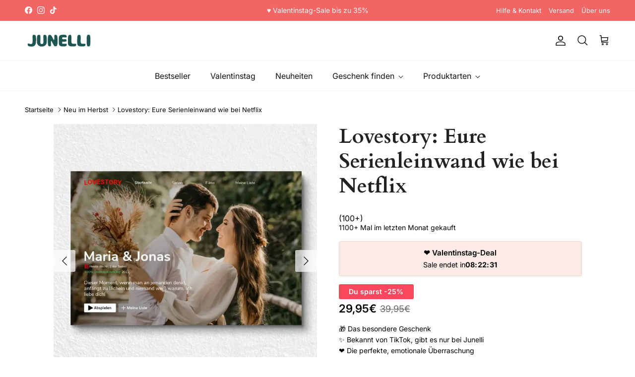

--- FILE ---
content_type: text/html; charset=utf-8
request_url: https://junelli.com/collections/neu-im-herbst/products/lovestory-eure-serienleinwand-wie-bei-netflix
body_size: 81900
content:
<!doctype html>
<html class="no-js" lang="de" dir="ltr">
<head>
	<script src="//junelli.com/cdn/shop/files/pandectes-rules.js?v=1621313695064024443"></script>
	<link rel="preconnect" href="https://script.junelli.com" />
<link rel="preload" as="script" href="https://script.junelli.com/ckiv2.js?csid=ac1c4dfb-3a33-475d-9dfb-7216145aa626">
<script async src="https://script.junelli.com/ckiv2.js?csid=ac1c4dfb-3a33-475d-9dfb-7216145aa626"></script>
	

    

    

    

    


<meta charset="utf-8">
<meta name="viewport" content="width=device-width,initial-scale=1">
<title>Lovestory: Eure Serienleinwand wie bei Netflix &ndash; Junelli</title><link rel="canonical" href="https://junelli.com/products/lovestory-eure-serienleinwand-wie-bei-netflix"><link rel="icon" href="//junelli.com/cdn/shop/files/favicon_68c31713-0350-4ae0-a588-56f16b82b277.png?crop=center&height=48&v=1614310721&width=48" type="image/png">
  <link rel="apple-touch-icon" href="//junelli.com/cdn/shop/files/favicon_68c31713-0350-4ae0-a588-56f16b82b277.png?crop=center&height=180&v=1614310721&width=180"><meta name="description" content="ℹ️ Bitte füge keine Smileys im Text ein, diese können nicht gedruckt werden DAS PERFEKTE GESCHENK! Einzigartig und persönlich - mit eurem eigenen Bild und Text. Eine Erinnerung, für die Ewigkeit! Halte unvergessliche Tage oder besondere Ereignisse fest. NICHT NUR EIN GESCHENK Schon beim Auspacken wird Dein Lieblingsmen"><meta property="og:site_name" content="Junelli">
<meta property="og:url" content="https://junelli.com/products/lovestory-eure-serienleinwand-wie-bei-netflix">
<meta property="og:title" content="Lovestory: Eure Serienleinwand wie bei Netflix">
<meta property="og:type" content="product">
<meta property="og:description" content="ℹ️ Bitte füge keine Smileys im Text ein, diese können nicht gedruckt werden DAS PERFEKTE GESCHENK! Einzigartig und persönlich - mit eurem eigenen Bild und Text. Eine Erinnerung, für die Ewigkeit! Halte unvergessliche Tage oder besondere Ereignisse fest. NICHT NUR EIN GESCHENK Schon beim Auspacken wird Dein Lieblingsmen"><meta property="og:image" content="http://junelli.com/cdn/shop/files/6544c6cab558f_large_89c09c31-4026-4cd3-8eb0-435389254ce0.webp?crop=center&height=1200&v=1706781352&width=1200">
  <meta property="og:image:secure_url" content="https://junelli.com/cdn/shop/files/6544c6cab558f_large_89c09c31-4026-4cd3-8eb0-435389254ce0.webp?crop=center&height=1200&v=1706781352&width=1200">
  <meta property="og:image:width" content="960">
  <meta property="og:image:height" content="960"><meta property="og:price:amount" content="29,95">
  <meta property="og:price:currency" content="EUR"><meta name="twitter:card" content="summary_large_image">
<meta name="twitter:title" content="Lovestory: Eure Serienleinwand wie bei Netflix">
<meta name="twitter:description" content="ℹ️ Bitte füge keine Smileys im Text ein, diese können nicht gedruckt werden DAS PERFEKTE GESCHENK! Einzigartig und persönlich - mit eurem eigenen Bild und Text. Eine Erinnerung, für die Ewigkeit! Halte unvergessliche Tage oder besondere Ereignisse fest. NICHT NUR EIN GESCHENK Schon beim Auspacken wird Dein Lieblingsmen">
<style>@font-face {
  font-family: Inter;
  font-weight: 400;
  font-style: normal;
  font-display: fallback;
  src: url("//junelli.com/cdn/fonts/inter/inter_n4.b2a3f24c19b4de56e8871f609e73ca7f6d2e2bb9.woff2") format("woff2"),
       url("//junelli.com/cdn/fonts/inter/inter_n4.af8052d517e0c9ffac7b814872cecc27ae1fa132.woff") format("woff");
}
@font-face {
  font-family: Inter;
  font-weight: 700;
  font-style: normal;
  font-display: fallback;
  src: url("//junelli.com/cdn/fonts/inter/inter_n7.02711e6b374660cfc7915d1afc1c204e633421e4.woff2") format("woff2"),
       url("//junelli.com/cdn/fonts/inter/inter_n7.6dab87426f6b8813070abd79972ceaf2f8d3b012.woff") format("woff");
}
@font-face {
  font-family: Inter;
  font-weight: 500;
  font-style: normal;
  font-display: fallback;
  src: url("//junelli.com/cdn/fonts/inter/inter_n5.d7101d5e168594dd06f56f290dd759fba5431d97.woff2") format("woff2"),
       url("//junelli.com/cdn/fonts/inter/inter_n5.5332a76bbd27da00474c136abb1ca3cbbf259068.woff") format("woff");
}
@font-face {
  font-family: Inter;
  font-weight: 400;
  font-style: italic;
  font-display: fallback;
  src: url("//junelli.com/cdn/fonts/inter/inter_i4.feae1981dda792ab80d117249d9c7e0f1017e5b3.woff2") format("woff2"),
       url("//junelli.com/cdn/fonts/inter/inter_i4.62773b7113d5e5f02c71486623cf828884c85c6e.woff") format("woff");
}
@font-face {
  font-family: Inter;
  font-weight: 700;
  font-style: italic;
  font-display: fallback;
  src: url("//junelli.com/cdn/fonts/inter/inter_i7.b377bcd4cc0f160622a22d638ae7e2cd9b86ea4c.woff2") format("woff2"),
       url("//junelli.com/cdn/fonts/inter/inter_i7.7c69a6a34e3bb44fcf6f975857e13b9a9b25beb4.woff") format("woff");
}
@font-face {
  font-family: Cardo;
  font-weight: 700;
  font-style: normal;
  font-display: fallback;
  src: url("//junelli.com/cdn/fonts/cardo/cardo_n7.d1764502b55968f897125797ed59f6abd5dc8593.woff2") format("woff2"),
       url("//junelli.com/cdn/fonts/cardo/cardo_n7.b5d64d4147ade913d679fed9918dc44cbe8121d2.woff") format("woff");
}
@font-face {
  font-family: Cabin;
  font-weight: 700;
  font-style: normal;
  font-display: fallback;
  src: url("//junelli.com/cdn/fonts/cabin/cabin_n7.255204a342bfdbc9ae2017bd4e6a90f8dbb2f561.woff2") format("woff2"),
       url("//junelli.com/cdn/fonts/cabin/cabin_n7.e2afa22a0d0f4b64da3569c990897429d40ff5c0.woff") format("woff");
}
@font-face {
  font-family: Inter;
  font-weight: 400;
  font-style: normal;
  font-display: fallback;
  src: url("//junelli.com/cdn/fonts/inter/inter_n4.b2a3f24c19b4de56e8871f609e73ca7f6d2e2bb9.woff2") format("woff2"),
       url("//junelli.com/cdn/fonts/inter/inter_n4.af8052d517e0c9ffac7b814872cecc27ae1fa132.woff") format("woff");
}
@font-face {
  font-family: Inter;
  font-weight: 600;
  font-style: normal;
  font-display: fallback;
  src: url("//junelli.com/cdn/fonts/inter/inter_n6.771af0474a71b3797eb38f3487d6fb79d43b6877.woff2") format("woff2"),
       url("//junelli.com/cdn/fonts/inter/inter_n6.88c903d8f9e157d48b73b7777d0642925bcecde7.woff") format("woff");
}
:root {
  --page-container-width:          1480px;
  --reading-container-width:       720px;
  --divider-opacity:               0.14;
  --gutter-large:                  30px;
  --gutter-desktop:                20px;
  --gutter-mobile:                 16px;
  --section-padding:               50px;
  --larger-section-padding:        80px;
  --larger-section-padding-mobile: 60px;
  --largest-section-padding:       110px;
  --aos-animate-duration:          0.6s;

  --base-font-family:              Inter, sans-serif;
  --base-font-weight:              400;
  --base-font-style:               normal;
  --heading-font-family:           Cardo, serif;
  --heading-font-weight:           700;
  --heading-font-style:            normal;
  --logo-font-family:              Cabin, sans-serif;
  --logo-font-weight:              700;
  --logo-font-style:               normal;
  --nav-font-family:               Inter, sans-serif;
  --nav-font-weight:               400;
  --nav-font-style:                normal;

  --base-text-size:16px;
  --base-line-height:              1.6;
  --input-text-size:16px;
  --smaller-text-size-1:13px;
  --smaller-text-size-2:14px;
  --smaller-text-size-3:13px;
  --smaller-text-size-4:12px;
  --larger-text-size:42px;
  --super-large-text-size:74px;
  --super-large-mobile-text-size:34px;
  --larger-mobile-text-size:34px;
  --logo-text-size:28px;--btn-letter-spacing: normal;
    --btn-text-transform: none;
    --button-text-size:  16px;
    --quickbuy-button-text-size: 14px;
    --small-feature-link-font-size: 1em;
    --input-btn-padding-top:             1em;
    --input-btn-padding-bottom:          1em;--heading-text-transform:none;
  --nav-text-size:                      16px;
  --mobile-menu-font-weight:            600;

  --body-bg-color:                      255 255 255;
  --bg-color:                           255 255 255;
  --body-text-color:                    0 0 0;
  --text-color:                         0 0 0;

  --header-text-col:                    #121212;--header-text-hover-col:             var(--main-nav-link-hover-col);--header-bg-col:                     #ffffff;
  --heading-color:                     32 34 35;
  --body-heading-color:                32 34 35;
  --heading-divider-col:               #fbf4e8;

  --logo-col:                          #1e5751;
  --main-nav-bg:                       #ffffff;
  --main-nav-link-col:                 #121212;
  --main-nav-link-hover-col:           #202223;
  --main-nav-link-featured-col:        #df5641;

  --link-color:                        32 34 35;
  --body-link-color:                   32 34 35;

  --btn-bg-color:                        0 0 0;
  --btn-bg-hover-color:                  126 129 131;
  --btn-border-color:                    0 0 0;
  --btn-border-hover-color:              126 129 131;
  --btn-text-color:                      255 255 255;
  --btn-text-hover-color:                255 255 255;--btn-alt-bg-color:                    255 255 255;
  --btn-alt-text-color:                  0 0 0;
  --btn-alt-border-color:                0 0 0;
  --btn-alt-border-hover-color:          0 0 0;--btn-ter-bg-color:                    235 235 235;
  --btn-ter-text-color:                  0 0 0;
  --btn-ter-bg-hover-color:              0 0 0;
  --btn-ter-text-hover-color:            255 255 255;--btn-border-radius: 3px;--color-scheme-default:                             #ffffff;
  --color-scheme-default-color:                       255 255 255;
  --color-scheme-default-text-color:                  0 0 0;
  --color-scheme-default-head-color:                  32 34 35;
  --color-scheme-default-link-color:                  32 34 35;
  --color-scheme-default-btn-text-color:              255 255 255;
  --color-scheme-default-btn-text-hover-color:        255 255 255;
  --color-scheme-default-btn-bg-color:                0 0 0;
  --color-scheme-default-btn-bg-hover-color:          126 129 131;
  --color-scheme-default-btn-border-color:            0 0 0;
  --color-scheme-default-btn-border-hover-color:      126 129 131;
  --color-scheme-default-btn-alt-text-color:          0 0 0;
  --color-scheme-default-btn-alt-bg-color:            255 255 255;
  --color-scheme-default-btn-alt-border-color:        0 0 0;
  --color-scheme-default-btn-alt-border-hover-color:  0 0 0;

  --color-scheme-1:                             #f3f1e9;
  --color-scheme-1-color:                       243 241 233;
  --color-scheme-1-text-color:                  109 113 117;
  --color-scheme-1-head-color:                  1 50 153;
  --color-scheme-1-link-color:                  32 34 35;
  --color-scheme-1-btn-text-color:              255 255 255;
  --color-scheme-1-btn-text-hover-color:        255 255 255;
  --color-scheme-1-btn-bg-color:                1 50 153;
  --color-scheme-1-btn-bg-hover-color:          0 0 0;
  --color-scheme-1-btn-border-color:            1 50 153;
  --color-scheme-1-btn-border-hover-color:      0 0 0;
  --color-scheme-1-btn-alt-text-color:          35 35 35;
  --color-scheme-1-btn-alt-bg-color:            255 255 255;
  --color-scheme-1-btn-alt-border-color:        35 35 35;
  --color-scheme-1-btn-alt-border-hover-color:  35 35 35;

  --color-scheme-2:                             #f6f6f6;
  --color-scheme-2-color:                       246 246 246;
  --color-scheme-2-text-color:                  109 113 117;
  --color-scheme-2-head-color:                  32 34 35;
  --color-scheme-2-link-color:                  32 34 35;
  --color-scheme-2-btn-text-color:              255 255 255;
  --color-scheme-2-btn-text-hover-color:        255 255 255;
  --color-scheme-2-btn-bg-color:                1 50 153;
  --color-scheme-2-btn-bg-hover-color:          0 0 0;
  --color-scheme-2-btn-border-color:            1 50 153;
  --color-scheme-2-btn-border-hover-color:      0 0 0;
  --color-scheme-2-btn-alt-text-color:          35 35 35;
  --color-scheme-2-btn-alt-bg-color:            255 255 255;
  --color-scheme-2-btn-alt-border-color:        35 35 35;
  --color-scheme-2-btn-alt-border-hover-color:  35 35 35;

  /* Shop Pay payment terms */
  --payment-terms-background-color:    #ffffff;--quickbuy-bg: 243 241 233;--body-input-background-color:       rgb(var(--body-bg-color));
  --input-background-color:            rgb(var(--body-bg-color));
  --body-input-text-color:             var(--body-text-color);
  --input-text-color:                  var(--body-text-color);
  --body-input-border-color:           rgb(191, 191, 191);
  --input-border-color:                rgb(191, 191, 191);
  --input-border-color-hover:          rgb(115, 115, 115);
  --input-border-color-active:         rgb(0, 0, 0);

  --swatch-cross-svg:                  url("data:image/svg+xml,%3Csvg xmlns='http://www.w3.org/2000/svg' width='240' height='240' viewBox='0 0 24 24' fill='none' stroke='rgb(191, 191, 191)' stroke-width='0.09' preserveAspectRatio='none' %3E%3Cline x1='24' y1='0' x2='0' y2='24'%3E%3C/line%3E%3C/svg%3E");
  --swatch-cross-hover:                url("data:image/svg+xml,%3Csvg xmlns='http://www.w3.org/2000/svg' width='240' height='240' viewBox='0 0 24 24' fill='none' stroke='rgb(115, 115, 115)' stroke-width='0.09' preserveAspectRatio='none' %3E%3Cline x1='24' y1='0' x2='0' y2='24'%3E%3C/line%3E%3C/svg%3E");
  --swatch-cross-active:               url("data:image/svg+xml,%3Csvg xmlns='http://www.w3.org/2000/svg' width='240' height='240' viewBox='0 0 24 24' fill='none' stroke='rgb(0, 0, 0)' stroke-width='0.09' preserveAspectRatio='none' %3E%3Cline x1='24' y1='0' x2='0' y2='24'%3E%3C/line%3E%3C/svg%3E");

  --footer-divider-col:                #ffffff;
  --footer-text-col:                   255 255 255;
  --footer-heading-col:                255 255 255;
  --footer-bg:                         #1e5751;--product-label-overlay-justify: flex-start;--product-label-overlay-align: flex-start;--product-label-overlay-reduction-text:   #ffffff;
  --product-label-overlay-reduction-bg:     #f9485e;
  --product-label-overlay-stock-text:       #6d7175;
  --product-label-overlay-stock-bg:         #ffffff;
  --product-label-overlay-new-text:         #ffffff;
  --product-label-overlay-new-bg:           #013299;
  --product-label-overlay-meta-text:        #ffffff;
  --product-label-overlay-meta-bg:          #202223;
  --product-label-sale-text:                #df5641;
  --product-label-sold-text:                #202223;
  --product-label-preorder-text:            #60a57e;

  --product-block-crop-align:               center;

  
  --product-block-price-align:              flex-start;
  --product-block-price-item-margin-start:  initial;
  --product-block-price-item-margin-end:    .5rem;
  

  --collection-block-image-position:   center center;

  --swatch-picker-image-size:          60px;
  --swatch-crop-align:                 center center;

  --image-overlay-text-color:          255 255 255;--image-overlay-bg:                  rgba(0, 0, 0, 0.1);
  --image-overlay-shadow-start:        rgb(0 0 0 / 0.15);
  --image-overlay-box-opacity:         1.0;.image-overlay--bg-box .text-overlay .text-overlay__text {
      --image-overlay-box-bg: 255 255 255;
      --heading-color: var(--body-heading-color);
      --text-color: var(--body-text-color);
      --link-color: var(--body-link-color);
    }--product-inventory-ok-box-color:            #f2faf0;
  --product-inventory-ok-text-color:           #008060;
  --product-inventory-ok-icon-box-fill-color:  #fff;
  --product-inventory-low-box-color:           #fcf1cd;
  --product-inventory-low-text-color:          #dd9a1a;
  --product-inventory-low-icon-box-fill-color: #fff;
  --product-inventory-low-text-color-channels: 0, 128, 96;
  --product-inventory-ok-text-color-channels:  221, 154, 26;

  --rating-star-color: 109 113 117;
}::selection {
    background: rgb(var(--body-heading-color));
    color: rgb(var(--body-bg-color));
  }
  ::-moz-selection {
    background: rgb(var(--body-heading-color));
    color: rgb(var(--body-bg-color));
  }.use-color-scheme--default {
  --product-label-sale-text:           #df5641;
  --product-label-sold-text:           #202223;
  --product-label-preorder-text:       #60a57e;
  --input-background-color:            rgb(var(--body-bg-color));
  --input-text-color:                  var(--body-input-text-color);
  --input-border-color:                rgb(191, 191, 191);
  --input-border-color-hover:          rgb(115, 115, 115);
  --input-border-color-active:         rgb(0, 0, 0);
}.use-color-scheme--2 {
  --product-label-sale-text:           currentColor;
  --product-label-sold-text:           currentColor;
  --product-label-preorder-text:       currentColor;
  --input-background-color:            transparent;
  --input-text-color:                  109 113 117;
  --input-border-color:                rgb(205, 206, 207);
  --input-border-color-hover:          rgb(171, 173, 175);
  --input-border-color-active:         rgb(109, 113, 117);
}</style>
  <link href="//junelli.com/cdn/shop/t/21/assets/main.css?v=181073107730746733071769332302" rel="stylesheet" type="text/css" media="all" />
  <link href="//junelli.com/cdn/shop/t/21/assets/custom.css?v=12649463521458914961769519169" rel="stylesheet" type="text/css" media="all" />
<link rel="preload" as="font" href="//junelli.com/cdn/fonts/inter/inter_n4.b2a3f24c19b4de56e8871f609e73ca7f6d2e2bb9.woff2" type="font/woff2" crossorigin><link rel="preload" as="font" href="//junelli.com/cdn/fonts/cardo/cardo_n7.d1764502b55968f897125797ed59f6abd5dc8593.woff2" type="font/woff2" crossorigin><script>
    document.documentElement.className = document.documentElement.className.replace('no-js', 'js');
    window.theme = {
      info: {
        name: 'Symmetry',
        version: '7.2.1'
      },
      device: {
        hasTouch: window.matchMedia('(any-pointer: coarse)').matches,
        hasHover: window.matchMedia('(hover: hover)').matches
      },
      mediaQueries: {
        md: '(min-width: 768px)',
        productMediaCarouselBreak: '(min-width: 1041px)'
      },
      routes: {
        base: 'https://junelli.com',
        cart: '/cart',
        cartAdd: '/cart/add.js',
        cartUpdate: '/cart/update.js',
        predictiveSearch: '/search/suggest'
      },
      strings: {
        cartTermsConfirmation: "Sie müssen den Nutzungsbedingungen zustimmen, bevor Sie fortfahren.",
        cartItemsQuantityError: "Du kannst deinem Warenkorb nur [QUANTITY] Stück dieses Artikels hinzufügen.",
        generalSearchViewAll: "Alle Suchergebnisse anzeigen",
        noStock: "Ausverkauft",
        noVariant: "Nicht verfügbar",
        productsProductChooseA: "Wähle ein",
        generalSearchPages: "Seiten",
        generalSearchNoResultsWithoutTerms: "Leider haben wir keine Ergebnisse gefunden",
        shippingCalculator: {
          singleRate: "Es ist eine Versandrate verfügbar für:",
          multipleRates: "Versandkosten verfügbar, beginnend bei:",
          noRates: "Wir liefern nicht an dieses Ziel."
        }
      },
      settings: {
        moneyWithCurrencyFormat: "{{amount_with_comma_separator}} EUR",
        cartType: "page",
        afterAddToCart: "page",
        quickbuyStyle: "off",
        externalLinksNewTab: true,
        internalLinksSmoothScroll: true
      }
    }
    theme.inlineNavigationCheck = function() {
      var pageHeader = document.querySelector('.pageheader'),
          inlineNavContainer = pageHeader.querySelector('.logo-area__left__inner'),
          inlineNav = inlineNavContainer.querySelector('.navigation--left');
      if (inlineNav && getComputedStyle(inlineNav).display != 'none') {
        var inlineMenuCentered = document.querySelector('.pageheader--layout-inline-menu-center'),
            logoContainer = document.querySelector('.logo-area__middle__inner');
        if(inlineMenuCentered) {
          var rightWidth = document.querySelector('.logo-area__right__inner').clientWidth,
              middleWidth = logoContainer.clientWidth,
              logoArea = document.querySelector('.logo-area'),
              computedLogoAreaStyle = getComputedStyle(logoArea),
              logoAreaInnerWidth = logoArea.clientWidth - Math.ceil(parseFloat(computedLogoAreaStyle.paddingLeft)) - Math.ceil(parseFloat(computedLogoAreaStyle.paddingRight)),
              availableNavWidth = logoAreaInnerWidth - Math.max(rightWidth, middleWidth) * 2 - 40;
          inlineNavContainer.style.maxWidth = availableNavWidth + 'px';
        }
        var firstInlineNavLink = inlineNav.querySelector('.navigation__item:first-child'),
            lastInlineNavLink = inlineNav.querySelector('.navigation__item:last-child');
        if (lastInlineNavLink) {
          var inlineNavWidth = null;
          if(document.querySelector('html[dir=rtl]')) {
            inlineNavWidth = firstInlineNavLink.offsetLeft - lastInlineNavLink.offsetLeft + firstInlineNavLink.offsetWidth;
          } else {
            inlineNavWidth = lastInlineNavLink.offsetLeft - firstInlineNavLink.offsetLeft + lastInlineNavLink.offsetWidth;
          }
          if (inlineNavContainer.offsetWidth >= inlineNavWidth) {
            pageHeader.classList.add('pageheader--layout-inline-permitted');
            var tallLogo = logoContainer.clientHeight > lastInlineNavLink.clientHeight + 20;
            if (tallLogo) {
              inlineNav.classList.add('navigation--tight-underline');
            } else {
              inlineNav.classList.remove('navigation--tight-underline');
            }
          } else {
            pageHeader.classList.remove('pageheader--layout-inline-permitted');
          }
        }
      }
    };
    theme.setInitialHeaderHeightProperty = () => {
      const section = document.querySelector('.section-header');
      if (section) {
        document.documentElement.style.setProperty('--theme-header-height', Math.ceil(section.clientHeight) + 'px');
      }
    };
  </script>
  <script src="//junelli.com/cdn/shop/t/21/assets/main.js?v=63521094751913525411769332303" defer></script>
    <script src="//junelli.com/cdn/shop/t/21/assets/animate-on-scroll.js?v=15249566486942820451769332296" defer></script>
    <link href="//junelli.com/cdn/shop/t/21/assets/animate-on-scroll.css?v=116824741000487223811769332296" rel="stylesheet" type="text/css" media="all" />
  
      <script>
      window.YETT_BLACKLIST = [
        /anglerfox.com/,
        /posterlyapp.io/,
        /loox.io/,
        /nfcube.com/,
        /hulkapps.com/,
        /parcelpanel.com/,
        /discount-on-cart/,
        /klaviyo/,
        /pandectes/,
        /tepo/,
        /pagefly/,
      ]
    </script>
<script>
!function(e,t){"object"==typeof exports&&"undefined"!=typeof module?t(exports):"function"==typeof define&&define.amd?define(["exports"],t):t((e="undefined"!=typeof globalThis?globalThis:e||self).yett={})}(this,(function(e){"use strict";var t="javascript/blocked",r={blacklist:window.YETT_BLACKLIST,whitelist:window.YETT_WHITELIST},i={blacklisted:[]},n=(e,i)=>e&&(!i||i!==t)&&(!r.blacklist||r.blacklist.some((t=>t.test(e))))&&(!r.whitelist||r.whitelist.every((t=>!t.test(e)))),c=function(e){var t=e.getAttribute("src");return r.blacklist&&r.blacklist.every((e=>!e.test(t)))||r.whitelist&&r.whitelist.some((e=>e.test(t)))},s=new MutationObserver((e=>{for(var r=0;r<e.length;r++)for(var{addedNodes:c}=e[r],s=function(e){var r=c[e];if(1===r.nodeType&&"SCRIPT"===r.tagName){var s=r.src,o=r.type;if(n(s,o)){i.blacklisted.push([r,r.type]),r.type=t;r.addEventListener("beforescriptexecute",(function e(i){r.getAttribute("type")===t&&i.preventDefault(),r.removeEventListener("beforescriptexecute",e)})),r.parentElement&&r.parentElement.removeChild(r)}}},o=0;o<c.length;o++)s(o)}));function o(e,t){var r=Object.keys(e);if(Object.getOwnPropertySymbols){var i=Object.getOwnPropertySymbols(e);t&&(i=i.filter((function(t){return Object.getOwnPropertyDescriptor(e,t).enumerable}))),r.push.apply(r,i)}return r}function l(e){for(var t=1;t<arguments.length;t++){var r=null!=arguments[t]?arguments[t]:{};t%2?o(Object(r),!0).forEach((function(t){a(e,t,r[t])})):Object.getOwnPropertyDescriptors?Object.defineProperties(e,Object.getOwnPropertyDescriptors(r)):o(Object(r)).forEach((function(t){Object.defineProperty(e,t,Object.getOwnPropertyDescriptor(r,t))}))}return e}function a(e,t,r){return t in e?Object.defineProperty(e,t,{value:r,enumerable:!0,configurable:!0,writable:!0}):e[t]=r,e}s.observe(document.documentElement,{childList:!0,subtree:!0});var p=document.createElement,u={src:Object.getOwnPropertyDescriptor(HTMLScriptElement.prototype,"src"),type:Object.getOwnPropertyDescriptor(HTMLScriptElement.prototype,"type")};document.createElement=function(){for(var e=arguments.length,r=new Array(e),i=0;i<e;i++)r[i]=arguments[i];if("script"!==r[0].toLowerCase())return p.bind(document)(...r);var c=p.bind(document)(...r);try{Object.defineProperties(c,{src:l(l({},u.src),{},{set(e){n(e,c.type)&&u.type.set.call(this,t),u.src.set.call(this,e)}}),type:l(l({},u.type),{},{get(){var e=u.type.get.call(this);return e===t||n(this.src,e)?null:e},set(e){var r=n(c.src,c.type)?t:e;u.type.set.call(this,r)}})}),c.setAttribute=function(e,t){"type"===e||"src"===e?c[e]=t:HTMLScriptElement.prototype.setAttribute.call(c,e,t)}}catch(e){console.warn("Yett: unable to prevent script execution for script src ",c.src,".\n",'A likely cause would be because you are using a third-party browser extension that monkey patches the "document.createElement" function.')}return c};var b=new RegExp("[|\\{}()[\\]^$+*?.]","g");e.unblock=function(){for(var e=arguments.length,n=new Array(e),o=0;o<e;o++)n[o]=arguments[o];n.length<1?(r.blacklist=[],r.whitelist=[]):(r.blacklist&&(r.blacklist=r.blacklist.filter((e=>n.every((t=>"string"==typeof t?!e.test(t):t instanceof RegExp?e.toString()!==t.toString():void 0))))),r.whitelist&&(r.whitelist=[...r.whitelist,...n.map((e=>{if("string"==typeof e){var t=".*"+e.replace(b,"\\$&")+".*";if(r.whitelist.every((e=>e.toString()!==t.toString())))return new RegExp(t)}else if(e instanceof RegExp&&r.whitelist.every((t=>t.toString()!==e.toString())))return e;return null})).filter(Boolean)]));for(var l=document.querySelectorAll('script[type="'.concat(t,'"]')),a=0;a<l.length;a++){var p=l[a];c(p)&&(i.blacklisted.push([p,"application/javascript"]),p.parentElement.removeChild(p))}var u=0;[...i.blacklisted].forEach(((e,t)=>{var[r,n]=e;if(c(r)){for(var s=document.createElement("script"),o=0;o<r.attributes.length;o++){var l=r.attributes[o];"src"!==l.name&&"type"!==l.name&&s.setAttribute(l.name,r.attributes[o].value)}s.setAttribute("src",r.src),s.setAttribute("type",n||"application/javascript"),document.head.appendChild(s),i.blacklisted.splice(t-u,1),u++}})),r.blacklist&&r.blacklist.length<1&&s.disconnect()},Object.defineProperty(e,"__esModule",{value:!0})}));
//# sourceMappingURL=yett.min.modern.js.map
</script>

  
<!-- START SCRIPT --><script id="wgs-scripttag-prod" src="/apps/ap/static/scripts/dist/wgs.bundle.js?shop=junellide.myshopify.com&app_proxy=true&cart_attr_disabled=false&enable_sps=false&line_items_disabled=false&wgs_config_id=0" async=true></script><style>#customerReferenceId { display: none; }</style><!-- END SCRIPT -->
<script>window.performance && window.performance.mark && window.performance.mark('shopify.content_for_header.start');</script><meta name="google-site-verification" content="QmPT1D0wBo4mwOAedZ80L1MQG6zvt8a8QWXj8gT1gdg">
<meta id="shopify-digital-wallet" name="shopify-digital-wallet" content="/45683179672/digital_wallets/dialog">
<meta name="shopify-checkout-api-token" content="f5ebd4dc6b55b7436a2a475ae3fd51bc">
<meta id="in-context-paypal-metadata" data-shop-id="45683179672" data-venmo-supported="false" data-environment="production" data-locale="de_DE" data-paypal-v4="true" data-currency="EUR">
<link rel="alternate" type="application/json+oembed" href="https://junelli.com/products/lovestory-eure-serienleinwand-wie-bei-netflix.oembed">
<script async="async" src="/checkouts/internal/preloads.js?locale=de-DE"></script>
<link rel="preconnect" href="https://shop.app" crossorigin="anonymous">
<script async="async" src="https://shop.app/checkouts/internal/preloads.js?locale=de-DE&shop_id=45683179672" crossorigin="anonymous"></script>
<script id="apple-pay-shop-capabilities" type="application/json">{"shopId":45683179672,"countryCode":"DE","currencyCode":"EUR","merchantCapabilities":["supports3DS"],"merchantId":"gid:\/\/shopify\/Shop\/45683179672","merchantName":"Junelli","requiredBillingContactFields":["postalAddress","email"],"requiredShippingContactFields":["postalAddress","email"],"shippingType":"shipping","supportedNetworks":["visa","maestro","masterCard","amex"],"total":{"type":"pending","label":"Junelli","amount":"1.00"},"shopifyPaymentsEnabled":true,"supportsSubscriptions":true}</script>
<script id="shopify-features" type="application/json">{"accessToken":"f5ebd4dc6b55b7436a2a475ae3fd51bc","betas":["rich-media-storefront-analytics"],"domain":"junelli.com","predictiveSearch":true,"shopId":45683179672,"locale":"de"}</script>
<script>var Shopify = Shopify || {};
Shopify.shop = "junellide.myshopify.com";
Shopify.locale = "de";
Shopify.currency = {"active":"EUR","rate":"1.0"};
Shopify.country = "DE";
Shopify.theme = {"name":"junelli-shopify-theme\/live","id":184436261129,"schema_name":"Symmetry","schema_version":"7.2.1","theme_store_id":null,"role":"main"};
Shopify.theme.handle = "null";
Shopify.theme.style = {"id":null,"handle":null};
Shopify.cdnHost = "junelli.com/cdn";
Shopify.routes = Shopify.routes || {};
Shopify.routes.root = "/";</script>
<script type="module">!function(o){(o.Shopify=o.Shopify||{}).modules=!0}(window);</script>
<script>!function(o){function n(){var o=[];function n(){o.push(Array.prototype.slice.apply(arguments))}return n.q=o,n}var t=o.Shopify=o.Shopify||{};t.loadFeatures=n(),t.autoloadFeatures=n()}(window);</script>
<script>
  window.ShopifyPay = window.ShopifyPay || {};
  window.ShopifyPay.apiHost = "shop.app\/pay";
  window.ShopifyPay.redirectState = null;
</script>
<script id="shop-js-analytics" type="application/json">{"pageType":"product"}</script>
<script defer="defer" async type="module" src="//junelli.com/cdn/shopifycloud/shop-js/modules/v2/client.init-shop-cart-sync_DIwzDt8_.de.esm.js"></script>
<script defer="defer" async type="module" src="//junelli.com/cdn/shopifycloud/shop-js/modules/v2/chunk.common_DK6FaseX.esm.js"></script>
<script defer="defer" async type="module" src="//junelli.com/cdn/shopifycloud/shop-js/modules/v2/chunk.modal_DJrdBHKE.esm.js"></script>
<script type="module">
  await import("//junelli.com/cdn/shopifycloud/shop-js/modules/v2/client.init-shop-cart-sync_DIwzDt8_.de.esm.js");
await import("//junelli.com/cdn/shopifycloud/shop-js/modules/v2/chunk.common_DK6FaseX.esm.js");
await import("//junelli.com/cdn/shopifycloud/shop-js/modules/v2/chunk.modal_DJrdBHKE.esm.js");

  window.Shopify.SignInWithShop?.initShopCartSync?.({"fedCMEnabled":true,"windoidEnabled":true});

</script>
<script>
  window.Shopify = window.Shopify || {};
  if (!window.Shopify.featureAssets) window.Shopify.featureAssets = {};
  window.Shopify.featureAssets['shop-js'] = {"shop-cart-sync":["modules/v2/client.shop-cart-sync_CpbWr8Q_.de.esm.js","modules/v2/chunk.common_DK6FaseX.esm.js","modules/v2/chunk.modal_DJrdBHKE.esm.js"],"init-fed-cm":["modules/v2/client.init-fed-cm_BnAV8Oxq.de.esm.js","modules/v2/chunk.common_DK6FaseX.esm.js","modules/v2/chunk.modal_DJrdBHKE.esm.js"],"shop-toast-manager":["modules/v2/client.shop-toast-manager_6XJ40SNJ.de.esm.js","modules/v2/chunk.common_DK6FaseX.esm.js","modules/v2/chunk.modal_DJrdBHKE.esm.js"],"init-shop-cart-sync":["modules/v2/client.init-shop-cart-sync_DIwzDt8_.de.esm.js","modules/v2/chunk.common_DK6FaseX.esm.js","modules/v2/chunk.modal_DJrdBHKE.esm.js"],"shop-button":["modules/v2/client.shop-button_CZz_39uh.de.esm.js","modules/v2/chunk.common_DK6FaseX.esm.js","modules/v2/chunk.modal_DJrdBHKE.esm.js"],"init-windoid":["modules/v2/client.init-windoid_B-LDUEPU.de.esm.js","modules/v2/chunk.common_DK6FaseX.esm.js","modules/v2/chunk.modal_DJrdBHKE.esm.js"],"shop-cash-offers":["modules/v2/client.shop-cash-offers_Dr1ejWJu.de.esm.js","modules/v2/chunk.common_DK6FaseX.esm.js","modules/v2/chunk.modal_DJrdBHKE.esm.js"],"pay-button":["modules/v2/client.pay-button_ghLncuwV.de.esm.js","modules/v2/chunk.common_DK6FaseX.esm.js","modules/v2/chunk.modal_DJrdBHKE.esm.js"],"init-customer-accounts":["modules/v2/client.init-customer-accounts_CXFx84Ar.de.esm.js","modules/v2/client.shop-login-button_D4ESF-iV.de.esm.js","modules/v2/chunk.common_DK6FaseX.esm.js","modules/v2/chunk.modal_DJrdBHKE.esm.js"],"avatar":["modules/v2/client.avatar_BTnouDA3.de.esm.js"],"checkout-modal":["modules/v2/client.checkout-modal_C1x0kikZ.de.esm.js","modules/v2/chunk.common_DK6FaseX.esm.js","modules/v2/chunk.modal_DJrdBHKE.esm.js"],"init-shop-for-new-customer-accounts":["modules/v2/client.init-shop-for-new-customer-accounts_v7pinn42.de.esm.js","modules/v2/client.shop-login-button_D4ESF-iV.de.esm.js","modules/v2/chunk.common_DK6FaseX.esm.js","modules/v2/chunk.modal_DJrdBHKE.esm.js"],"init-customer-accounts-sign-up":["modules/v2/client.init-customer-accounts-sign-up_DpQU4YB3.de.esm.js","modules/v2/client.shop-login-button_D4ESF-iV.de.esm.js","modules/v2/chunk.common_DK6FaseX.esm.js","modules/v2/chunk.modal_DJrdBHKE.esm.js"],"init-shop-email-lookup-coordinator":["modules/v2/client.init-shop-email-lookup-coordinator_BRs9hJ8g.de.esm.js","modules/v2/chunk.common_DK6FaseX.esm.js","modules/v2/chunk.modal_DJrdBHKE.esm.js"],"shop-follow-button":["modules/v2/client.shop-follow-button_Q3WId6RZ.de.esm.js","modules/v2/chunk.common_DK6FaseX.esm.js","modules/v2/chunk.modal_DJrdBHKE.esm.js"],"shop-login-button":["modules/v2/client.shop-login-button_D4ESF-iV.de.esm.js","modules/v2/chunk.common_DK6FaseX.esm.js","modules/v2/chunk.modal_DJrdBHKE.esm.js"],"shop-login":["modules/v2/client.shop-login_DtE1on06.de.esm.js","modules/v2/chunk.common_DK6FaseX.esm.js","modules/v2/chunk.modal_DJrdBHKE.esm.js"],"lead-capture":["modules/v2/client.lead-capture_BFGmGe6G.de.esm.js","modules/v2/chunk.common_DK6FaseX.esm.js","modules/v2/chunk.modal_DJrdBHKE.esm.js"],"payment-terms":["modules/v2/client.payment-terms_Cj7FQ-eb.de.esm.js","modules/v2/chunk.common_DK6FaseX.esm.js","modules/v2/chunk.modal_DJrdBHKE.esm.js"]};
</script>
<script>(function() {
  var isLoaded = false;
  function asyncLoad() {
    if (isLoaded) return;
    isLoaded = true;
    var urls = ["https:\/\/loox.io\/widget\/Vy-HvvbCMY\/loox.1598363716533.js?shop=junellide.myshopify.com","https:\/\/formbuilder.hulkapps.com\/skeletopapp.js?shop=junellide.myshopify.com","https:\/\/cdn.nfcube.com\/instafeed-74f7eeab592bd17eba281f2ccb65a14f.js?shop=junellide.myshopify.com","https:\/\/sdk.teeinblue.com\/async.js?platform=shopify\u0026v=1\u0026token=l8cvWmoR4QhzSrH0vVux8gQXaoBmzwCl\u0026shop=junellide.myshopify.com","https:\/\/storage.googleapis.com\/bsf-bing-scripts\/bing-uet-tags\/junellide.js?1729518078\u0026shop=junellide.myshopify.com","https:\/\/trackifyx.redretarget.com\/pull\/lazy.js?shop=junellide.myshopify.com","https:\/\/cloudsearch-1f874.kxcdn.com\/shopify.js?srp=\/a\/search\u0026shop=junellide.myshopify.com"];
    for (var i = 0; i < urls.length; i++) {
      var s = document.createElement('script');
      s.type = 'text/javascript';
      s.async = true;
      s.src = urls[i];
      var x = document.getElementsByTagName('script')[0];
      x.parentNode.insertBefore(s, x);
    }
  };
  if(window.attachEvent) {
    window.attachEvent('onload', asyncLoad);
  } else {
    window.addEventListener('load', asyncLoad, false);
  }
})();</script>
<script id="__st">var __st={"a":45683179672,"offset":3600,"reqid":"3e887871-fae4-4443-97c7-8269b5a81cba-1769611038","pageurl":"junelli.com\/collections\/neu-im-herbst\/products\/lovestory-eure-serienleinwand-wie-bei-netflix","u":"e0a245ad2f9a","p":"product","rtyp":"product","rid":8300426363145};</script>
<script>window.ShopifyPaypalV4VisibilityTracking = true;</script>
<script id="captcha-bootstrap">!function(){'use strict';const t='contact',e='account',n='new_comment',o=[[t,t],['blogs',n],['comments',n],[t,'customer']],c=[[e,'customer_login'],[e,'guest_login'],[e,'recover_customer_password'],[e,'create_customer']],r=t=>t.map((([t,e])=>`form[action*='/${t}']:not([data-nocaptcha='true']) input[name='form_type'][value='${e}']`)).join(','),a=t=>()=>t?[...document.querySelectorAll(t)].map((t=>t.form)):[];function s(){const t=[...o],e=r(t);return a(e)}const i='password',u='form_key',d=['recaptcha-v3-token','g-recaptcha-response','h-captcha-response',i],f=()=>{try{return window.sessionStorage}catch{return}},m='__shopify_v',_=t=>t.elements[u];function p(t,e,n=!1){try{const o=window.sessionStorage,c=JSON.parse(o.getItem(e)),{data:r}=function(t){const{data:e,action:n}=t;return t[m]||n?{data:e,action:n}:{data:t,action:n}}(c);for(const[e,n]of Object.entries(r))t.elements[e]&&(t.elements[e].value=n);n&&o.removeItem(e)}catch(o){console.error('form repopulation failed',{error:o})}}const l='form_type',E='cptcha';function T(t){t.dataset[E]=!0}const w=window,h=w.document,L='Shopify',v='ce_forms',y='captcha';let A=!1;((t,e)=>{const n=(g='f06e6c50-85a8-45c8-87d0-21a2b65856fe',I='https://cdn.shopify.com/shopifycloud/storefront-forms-hcaptcha/ce_storefront_forms_captcha_hcaptcha.v1.5.2.iife.js',D={infoText:'Durch hCaptcha geschützt',privacyText:'Datenschutz',termsText:'Allgemeine Geschäftsbedingungen'},(t,e,n)=>{const o=w[L][v],c=o.bindForm;if(c)return c(t,g,e,D).then(n);var r;o.q.push([[t,g,e,D],n]),r=I,A||(h.body.append(Object.assign(h.createElement('script'),{id:'captcha-provider',async:!0,src:r})),A=!0)});var g,I,D;w[L]=w[L]||{},w[L][v]=w[L][v]||{},w[L][v].q=[],w[L][y]=w[L][y]||{},w[L][y].protect=function(t,e){n(t,void 0,e),T(t)},Object.freeze(w[L][y]),function(t,e,n,w,h,L){const[v,y,A,g]=function(t,e,n){const i=e?o:[],u=t?c:[],d=[...i,...u],f=r(d),m=r(i),_=r(d.filter((([t,e])=>n.includes(e))));return[a(f),a(m),a(_),s()]}(w,h,L),I=t=>{const e=t.target;return e instanceof HTMLFormElement?e:e&&e.form},D=t=>v().includes(t);t.addEventListener('submit',(t=>{const e=I(t);if(!e)return;const n=D(e)&&!e.dataset.hcaptchaBound&&!e.dataset.recaptchaBound,o=_(e),c=g().includes(e)&&(!o||!o.value);(n||c)&&t.preventDefault(),c&&!n&&(function(t){try{if(!f())return;!function(t){const e=f();if(!e)return;const n=_(t);if(!n)return;const o=n.value;o&&e.removeItem(o)}(t);const e=Array.from(Array(32),(()=>Math.random().toString(36)[2])).join('');!function(t,e){_(t)||t.append(Object.assign(document.createElement('input'),{type:'hidden',name:u})),t.elements[u].value=e}(t,e),function(t,e){const n=f();if(!n)return;const o=[...t.querySelectorAll(`input[type='${i}']`)].map((({name:t})=>t)),c=[...d,...o],r={};for(const[a,s]of new FormData(t).entries())c.includes(a)||(r[a]=s);n.setItem(e,JSON.stringify({[m]:1,action:t.action,data:r}))}(t,e)}catch(e){console.error('failed to persist form',e)}}(e),e.submit())}));const S=(t,e)=>{t&&!t.dataset[E]&&(n(t,e.some((e=>e===t))),T(t))};for(const o of['focusin','change'])t.addEventListener(o,(t=>{const e=I(t);D(e)&&S(e,y())}));const B=e.get('form_key'),M=e.get(l),P=B&&M;t.addEventListener('DOMContentLoaded',(()=>{const t=y();if(P)for(const e of t)e.elements[l].value===M&&p(e,B);[...new Set([...A(),...v().filter((t=>'true'===t.dataset.shopifyCaptcha))])].forEach((e=>S(e,t)))}))}(h,new URLSearchParams(w.location.search),n,t,e,['guest_login'])})(!0,!0)}();</script>
<script integrity="sha256-4kQ18oKyAcykRKYeNunJcIwy7WH5gtpwJnB7kiuLZ1E=" data-source-attribution="shopify.loadfeatures" defer="defer" src="//junelli.com/cdn/shopifycloud/storefront/assets/storefront/load_feature-a0a9edcb.js" crossorigin="anonymous"></script>
<script crossorigin="anonymous" defer="defer" src="//junelli.com/cdn/shopifycloud/storefront/assets/shopify_pay/storefront-65b4c6d7.js?v=20250812"></script>
<script data-source-attribution="shopify.dynamic_checkout.dynamic.init">var Shopify=Shopify||{};Shopify.PaymentButton=Shopify.PaymentButton||{isStorefrontPortableWallets:!0,init:function(){window.Shopify.PaymentButton.init=function(){};var t=document.createElement("script");t.src="https://junelli.com/cdn/shopifycloud/portable-wallets/latest/portable-wallets.de.js",t.type="module",document.head.appendChild(t)}};
</script>
<script data-source-attribution="shopify.dynamic_checkout.buyer_consent">
  function portableWalletsHideBuyerConsent(e){var t=document.getElementById("shopify-buyer-consent"),n=document.getElementById("shopify-subscription-policy-button");t&&n&&(t.classList.add("hidden"),t.setAttribute("aria-hidden","true"),n.removeEventListener("click",e))}function portableWalletsShowBuyerConsent(e){var t=document.getElementById("shopify-buyer-consent"),n=document.getElementById("shopify-subscription-policy-button");t&&n&&(t.classList.remove("hidden"),t.removeAttribute("aria-hidden"),n.addEventListener("click",e))}window.Shopify?.PaymentButton&&(window.Shopify.PaymentButton.hideBuyerConsent=portableWalletsHideBuyerConsent,window.Shopify.PaymentButton.showBuyerConsent=portableWalletsShowBuyerConsent);
</script>
<script data-source-attribution="shopify.dynamic_checkout.cart.bootstrap">document.addEventListener("DOMContentLoaded",(function(){function t(){return document.querySelector("shopify-accelerated-checkout-cart, shopify-accelerated-checkout")}if(t())Shopify.PaymentButton.init();else{new MutationObserver((function(e,n){t()&&(Shopify.PaymentButton.init(),n.disconnect())})).observe(document.body,{childList:!0,subtree:!0})}}));
</script>
<link id="shopify-accelerated-checkout-styles" rel="stylesheet" media="screen" href="https://junelli.com/cdn/shopifycloud/portable-wallets/latest/accelerated-checkout-backwards-compat.css" crossorigin="anonymous">
<style id="shopify-accelerated-checkout-cart">
        #shopify-buyer-consent {
  margin-top: 1em;
  display: inline-block;
  width: 100%;
}

#shopify-buyer-consent.hidden {
  display: none;
}

#shopify-subscription-policy-button {
  background: none;
  border: none;
  padding: 0;
  text-decoration: underline;
  font-size: inherit;
  cursor: pointer;
}

#shopify-subscription-policy-button::before {
  box-shadow: none;
}

      </style>
<script id="sections-script" data-sections="related-products" defer="defer" src="//junelli.com/cdn/shop/t/21/compiled_assets/scripts.js?v=3858"></script>
<script>window.performance && window.performance.mark && window.performance.mark('shopify.content_for_header.end');</script>
<!-- CC Custom Head Start --><!-- CC Custom Head End -->



  <link href="//junelli.com/cdn/shop/t/21/assets/teeinblue-custom.css?v=138430988657207741571769332298" rel="stylesheet" type="text/css" media="all" />
    <script type="text/javascript">
		teeinblue = {
		  gallerySelector: ['product-form media-gallery','carousel-slider','.product-detail .gallery'],
		  formSelector: '.buy-buttons-row form',
          savingText:'Spare',
		};
	</script>

  <script src="//junelli.com/cdn/shop/t/21/assets/teeinblue-custom.js?v=111603181540343972631769332299" type="text/javascript"></script>

  

  <script src="//junelli.com/cdn/shop/t/21/assets/teeinblue-custom-jan.js?v=91956593069017137991769332297" type="text/javascript"></script>
<script type="text/javascript">const posterly_theme_vars = { design_id: '', sku: 'KLAS-30X20-1' };</script>


<script>
document.addEventListener("DOMContentLoaded", () => {
    if (/\/cart/.test(window.location.href)) return;

    const targetNode = document.querySelector('.product-form');

    const config = {
        childList: true,
        subtree: true
    };

    const callback = function(mutationsList, observer) {
        for (const mutation of mutationsList) {
            if (mutation.type === 'childList') {
                mutation.addedNodes.forEach(node => {
                    if (node.classList?.contains('tcustomizer-product-form')) {
                        const updateImageSrc = img => {
                            if (img.src) img.src = img.src.replace('w=100', 'w=300');
                        };

                        setTimeout(() => {
                            document.querySelectorAll('.timage-300 .tcustomizer__image img').forEach(updateImageSrc);
                        }, 300);

                        const timgObserver = new MutationObserver(mutations => {
                            mutations.forEach(mutation => {
                                mutation.addedNodes.forEach(node => {
                                    if (node.classList?.contains('timage-300')) {
                                        node.querySelectorAll('.tcustomizer__image img').forEach(updateImageSrc);
                                    }
                                });
                            });
                        });

                        const targetNode = document.querySelector('.tcustomizer-customization-form');
                        if (targetNode) timgObserver.observe(targetNode, {
                            childList: true,
                            subtree: true
                        });
                        observer.disconnect();
                    }
                });
            }
        }
    };

    const observer = new MutationObserver(callback);
    observer.observe(targetNode, config);

});
</script>
  


<!-- BEGIN app block: shopify://apps/pandectes-gdpr/blocks/banner/58c0baa2-6cc1-480c-9ea6-38d6d559556a -->
  
    
      <!-- TCF is active, scripts are loaded above -->
      
        <script>
          if (!window.PandectesRulesSettings) {
            window.PandectesRulesSettings = {"store":{"id":45683179672,"adminMode":false,"headless":false,"storefrontRootDomain":"","checkoutRootDomain":"","storefrontAccessToken":""},"banner":{"revokableTrigger":false,"cookiesBlockedByDefault":"7","hybridStrict":false,"isActive":true},"geolocation":{"auOnly":false,"brOnly":false,"caOnly":false,"chOnly":false,"euOnly":false,"jpOnly":false,"nzOnly":false,"thOnly":false,"zaOnly":false,"canadaOnly":false,"canadaLaw25":false,"canadaPipeda":false,"globalVisibility":true},"blocker":{"isActive":false,"googleConsentMode":{"isActive":true,"id":"","analyticsId":"","adwordsId":"","adStorageCategory":4,"analyticsStorageCategory":2,"functionalityStorageCategory":1,"personalizationStorageCategory":1,"securityStorageCategory":0,"customEvent":false,"redactData":false,"urlPassthrough":false,"dataLayerProperty":"dataLayer","waitForUpdate":0,"useNativeChannel":false},"facebookPixel":{"isActive":false,"id":"","ldu":false},"microsoft":{},"clarity":{},"rakuten":{"isActive":false,"cmp":false,"ccpa":false},"gpcIsActive":true,"klaviyoIsActive":false,"defaultBlocked":7,"patterns":{"whiteList":[],"blackList":{"1":[],"2":[],"4":[],"8":[]},"iframesWhiteList":[],"iframesBlackList":{"1":[],"2":[],"4":[],"8":[]},"beaconsWhiteList":[],"beaconsBlackList":{"1":[],"2":[],"4":[],"8":[]}}}};
            const rulesScript = document.createElement('script');
            window.PandectesRulesSettings.auto = true;
            rulesScript.src = "https://cdn.shopify.com/extensions/019bff45-8283-7132-982f-a6896ff95f38/gdpr-247/assets/pandectes-rules.js";
            const firstChild = document.head.firstChild;
            document.head.insertBefore(rulesScript, firstChild);
          }
        </script>
      
      <script>
        
          window.PandectesSettings = {"store":{"id":45683179672,"plan":"plus","theme":"junelli-shopify-theme/live","primaryLocale":"de","adminMode":false,"headless":false,"storefrontRootDomain":"","checkoutRootDomain":"","storefrontAccessToken":"","useGeolocation":false},"tsPublished":1769337346,"declaration":{"showPurpose":false,"showProvider":false,"declIntroText":"Wir verwenden Cookies, um die Funktionalität der Website zu optimieren, die Leistung zu analysieren und Ihnen ein personalisiertes Erlebnis zu bieten. Einige Cookies sind für den ordnungsgemäßen Betrieb der Website unerlässlich. Diese Cookies können nicht deaktiviert werden. In diesem Fenster können Sie Ihre Präferenzen für Cookies verwalten.","showDateGenerated":true},"language":{"unpublished":[],"languageMode":"Single","fallbackLanguage":"de","languageDetection":"browser","languagesSupported":[]},"texts":{"managed":{"headerText":{"de":"Cookies"},"consentText":{"de":"Auch wir verwenden Cookies, um dir das beste Erlebnis auf unserer Website zu bieten."},"linkText":{"de":"Mehr erfahren"},"imprintText":{"de":"Impressum"},"googleLinkText":{"de":"Googles Datenschutzbestimmungen"},"allowButtonText":{"de":"Alle akzeptieren"},"denyButtonText":{"de":"Ablehnen"},"dismissButtonText":{"de":"Okay"},"leaveSiteButtonText":{"de":"Diese Seite verlassen"},"preferencesButtonText":{"de":"Einstellungen"},"cookiePolicyText":{"de":"Cookie-Richtlinie"},"preferencesPopupTitleText":{"de":"Einwilligungseinstellungen verwalten"},"preferencesPopupIntroText":{"de":"Wir verwenden Cookies, um die Funktionalität der Website zu optimieren, die Leistung zu analysieren und Ihnen ein personalisiertes Erlebnis zu bieten. Einige Cookies sind für den ordnungsgemäßen Betrieb der Website unerlässlich. Diese Cookies können nicht deaktiviert werden. In diesem Fenster können Sie Ihre Präferenzen für Cookies verwalten."},"preferencesPopupSaveButtonText":{"de":"Auswahl speichern"},"preferencesPopupCloseButtonText":{"de":"Schließen"},"preferencesPopupAcceptAllButtonText":{"de":"Alle Akzeptieren"},"preferencesPopupRejectAllButtonText":{"de":"Alle ablehnen"},"cookiesDetailsText":{"de":"Cookie-Details"},"preferencesPopupAlwaysAllowedText":{"de":"Immer erlaubt"},"accessSectionParagraphText":{"de":"Sie haben das Recht, jederzeit auf Ihre Daten zuzugreifen."},"accessSectionTitleText":{"de":"Datenübertragbarkeit"},"accessSectionAccountInfoActionText":{"de":"persönliche Daten"},"accessSectionDownloadReportActionText":{"de":"Alle Daten anfordern"},"accessSectionGDPRRequestsActionText":{"de":"Anfragen betroffener Personen"},"accessSectionOrdersRecordsActionText":{"de":"Aufträge"},"rectificationSectionParagraphText":{"de":"Sie haben das Recht, die Aktualisierung Ihrer Daten zu verlangen, wann immer Sie dies für angemessen halten."},"rectificationSectionTitleText":{"de":"Datenberichtigung"},"rectificationCommentPlaceholder":{"de":"Beschreiben Sie, was Sie aktualisieren möchten"},"rectificationCommentValidationError":{"de":"Kommentar ist erforderlich"},"rectificationSectionEditAccountActionText":{"de":"Aktualisierung anfordern"},"erasureSectionTitleText":{"de":"Recht auf Löschung"},"erasureSectionParagraphText":{"de":"Sie haben das Recht, die Löschung aller Ihrer Daten zu verlangen. Danach können Sie nicht mehr auf Ihr Konto zugreifen."},"erasureSectionRequestDeletionActionText":{"de":"Löschung personenbezogener Daten anfordern"},"consentDate":{"de":"Zustimmungsdatum"},"consentId":{"de":"Einwilligungs-ID"},"consentSectionChangeConsentActionText":{"de":"Einwilligungspräferenz ändern"},"consentSectionConsentedText":{"de":"Sie haben der Cookie-Richtlinie dieser Website zugestimmt am"},"consentSectionNoConsentText":{"de":"Sie haben der Cookie-Richtlinie dieser Website nicht zugestimmt."},"consentSectionTitleText":{"de":"Ihre Cookie-Einwilligung"},"consentStatus":{"de":"Einwilligungspräferenz"},"confirmationFailureMessage":{"de":"Ihre Anfrage wurde nicht bestätigt. Bitte versuchen Sie es erneut und wenn das Problem weiterhin besteht, wenden Sie sich an den Ladenbesitzer, um Hilfe zu erhalten"},"confirmationFailureTitle":{"de":"Ein Problem ist aufgetreten"},"confirmationSuccessMessage":{"de":"Wir werden uns in Kürze zu Ihrem Anliegen bei Ihnen melden."},"confirmationSuccessTitle":{"de":"Ihre Anfrage wurde bestätigt"},"guestsSupportEmailFailureMessage":{"de":"Ihre Anfrage wurde nicht übermittelt. Bitte versuchen Sie es erneut und wenn das Problem weiterhin besteht, wenden Sie sich an den Shop-Inhaber, um Hilfe zu erhalten."},"guestsSupportEmailFailureTitle":{"de":"Ein Problem ist aufgetreten"},"guestsSupportEmailPlaceholder":{"de":"E-Mail-Addresse"},"guestsSupportEmailSuccessMessage":{"de":"Wenn Sie als Kunde dieses Shops registriert sind, erhalten Sie in Kürze eine E-Mail mit Anweisungen zum weiteren Vorgehen."},"guestsSupportEmailSuccessTitle":{"de":"Vielen Dank für die Anfrage"},"guestsSupportEmailValidationError":{"de":"Email ist ungültig"},"guestsSupportInfoText":{"de":"Bitte loggen Sie sich mit Ihrem Kundenkonto ein, um fortzufahren."},"submitButton":{"de":"einreichen"},"submittingButton":{"de":"Senden..."},"cancelButton":{"de":"Abbrechen"},"declIntroText":{"de":"Wir verwenden Cookies, um die Funktionalität der Website zu optimieren, die Leistung zu analysieren und Ihnen ein personalisiertes Erlebnis zu bieten. Einige Cookies sind für den ordnungsgemäßen Betrieb der Website unerlässlich. Diese Cookies können nicht deaktiviert werden. In diesem Fenster können Sie Ihre Präferenzen für Cookies verwalten."},"declName":{"de":"Name"},"declPurpose":{"de":"Zweck"},"declType":{"de":"Typ"},"declRetention":{"de":"Speicherdauer"},"declProvider":{"de":"Anbieter"},"declFirstParty":{"de":"Erstanbieter"},"declThirdParty":{"de":"Drittanbieter"},"declSeconds":{"de":"Sekunden"},"declMinutes":{"de":"Minuten"},"declHours":{"de":"Std."},"declWeeks":{"de":"Woche(n)"},"declDays":{"de":"Tage"},"declMonths":{"de":"Monate"},"declYears":{"de":"Jahre"},"declSession":{"de":"Sitzung"},"declDomain":{"de":"Domain"},"declPath":{"de":"Weg"}},"categories":{"strictlyNecessaryCookiesTitleText":{"de":"Unbedingt erforderlich"},"strictlyNecessaryCookiesDescriptionText":{"de":"Diese Cookies sind unerlässlich, damit Sie sich auf der Website bewegen und ihre Funktionen nutzen können, z. B. den Zugriff auf sichere Bereiche der Website. Ohne diese Cookies kann die Website nicht richtig funktionieren."},"functionalityCookiesTitleText":{"de":"Funktionale Cookies"},"functionalityCookiesDescriptionText":{"de":"Diese Cookies ermöglichen es der Website, verbesserte Funktionalität und Personalisierung bereitzustellen. Sie können von uns oder von Drittanbietern gesetzt werden, deren Dienste wir auf unseren Seiten hinzugefügt haben. Wenn Sie diese Cookies nicht zulassen, funktionieren einige oder alle dieser Dienste möglicherweise nicht richtig."},"performanceCookiesTitleText":{"de":"Performance-Cookies"},"performanceCookiesDescriptionText":{"de":"Diese Cookies ermöglichen es uns, die Leistung unserer Website zu überwachen und zu verbessern. Sie ermöglichen es uns beispielsweise, Besuche zu zählen, Verkehrsquellen zu identifizieren und zu sehen, welche Teile der Website am beliebtesten sind."},"targetingCookiesTitleText":{"de":"Targeting-Cookies"},"targetingCookiesDescriptionText":{"de":"Diese Cookies können von unseren Werbepartnern über unsere Website gesetzt werden. Sie können von diesen Unternehmen verwendet werden, um ein Profil Ihrer Interessen zu erstellen und Ihnen relevante Werbung auf anderen Websites anzuzeigen. Sie speichern keine direkten personenbezogenen Daten, sondern basieren auf der eindeutigen Identifizierung Ihres Browsers und Ihres Internetgeräts. Wenn Sie diese Cookies nicht zulassen, erleben Sie weniger zielgerichtete Werbung."},"unclassifiedCookiesTitleText":{"de":"Unklassifizierte Cookies"},"unclassifiedCookiesDescriptionText":{"de":"Unklassifizierte Cookies sind Cookies, die wir gerade zusammen mit den Anbietern einzelner Cookies klassifizieren."}},"auto":{}},"library":{"previewMode":false,"fadeInTimeout":0,"defaultBlocked":7,"showLink":true,"showImprintLink":true,"showGoogleLink":false,"enabled":true,"cookie":{"expiryDays":365,"secure":true,"domain":""},"dismissOnScroll":false,"dismissOnWindowClick":false,"dismissOnTimeout":false,"palette":{"popup":{"background":"#FFFFFF","backgroundForCalculations":{"a":1,"b":255,"g":255,"r":255},"text":"#000000"},"button":{"background":"transparent","backgroundForCalculations":{"a":1,"b":255,"g":255,"r":255},"text":"#000000","textForCalculation":{"a":1,"b":0,"g":0,"r":0},"border":"#000000"}},"content":{"href":"https://junellide.myshopify.com/policies/privacy-policy","imprintHref":"https://junelli.com/policies/legal-notice","close":"&#10005;","target":"","logo":""},"window":"<div role=\"dialog\" aria-labelledby=\"cookieconsent:head\" aria-describedby=\"cookieconsent:desc\" id=\"pandectes-banner\" class=\"cc-window-wrapper cc-popup-wrapper\"><div class=\"pd-cookie-banner-window cc-window {{classes}}\">{{children}}</div></div>","compliance":{"custom":"<div class=\"cc-compliance cc-highlight\">{{preferences}}{{allow}}</div>"},"type":"custom","layouts":{"basic":"{{header}}{{messagelink}}{{compliance}}"},"position":"popup","theme":"wired","revokable":false,"animateRevokable":false,"revokableReset":false,"revokableLogoUrl":"https://junellide.myshopify.com/cdn/shop/files/pandectes-reopen-logo.png","revokablePlacement":"bottom-left","revokableMarginHorizontal":15,"revokableMarginVertical":15,"static":false,"autoAttach":true,"hasTransition":false,"blacklistPage":[""],"elements":{"close":"<button aria-label=\"Schließen\" type=\"button\" class=\"cc-close\">{{close}}</button>","dismiss":"<button type=\"button\" class=\"cc-btn cc-btn-decision cc-dismiss\">{{dismiss}}</button>","allow":"<button type=\"button\" class=\"cc-btn cc-btn-decision cc-allow\">{{allow}}</button>","deny":"<button type=\"button\" class=\"cc-btn cc-btn-decision cc-deny\">{{deny}}</button>","preferences":"<button type=\"button\" class=\"cc-btn cc-settings\" aria-controls=\"pd-cp-preferences\" onclick=\"Pandectes.fn.openPreferences()\">{{preferences}}</button>"}},"geolocation":{"auOnly":false,"brOnly":false,"caOnly":false,"chOnly":false,"euOnly":false,"jpOnly":false,"nzOnly":false,"thOnly":false,"zaOnly":false,"canadaOnly":false,"canadaLaw25":false,"canadaPipeda":false,"globalVisibility":true},"dsr":{"guestsSupport":false,"accessSectionDownloadReportAuto":false},"banner":{"resetTs":1722924019,"extraCss":"        .cc-banner-logo {max-width: 24em!important;}    @media(min-width: 768px) {.cc-window.cc-floating{max-width: 24em!important;width: 24em!important;}}    .cc-message, .pd-cookie-banner-window .cc-header, .cc-logo {text-align: left}    .cc-window-wrapper{z-index: 2147483647;-webkit-transition: opacity 1s ease;  transition: opacity 1s ease;}    .cc-window{z-index: 2147483647;font-family: inherit;}    .pd-cookie-banner-window .cc-header{font-family: inherit;}    .pd-cp-ui{font-family: inherit; background-color: #FFFFFF;color:#000000;}    button.pd-cp-btn, a.pd-cp-btn{}    input + .pd-cp-preferences-slider{background-color: rgba(0, 0, 0, 0.3)}    .pd-cp-scrolling-section::-webkit-scrollbar{background-color: rgba(0, 0, 0, 0.3)}    input:checked + .pd-cp-preferences-slider{background-color: rgba(0, 0, 0, 1)}    .pd-cp-scrolling-section::-webkit-scrollbar-thumb {background-color: rgba(0, 0, 0, 1)}    .pd-cp-ui-close{color:#000000;}    .pd-cp-preferences-slider:before{background-color: #FFFFFF}    .pd-cp-title:before {border-color: #000000!important}    .pd-cp-preferences-slider{background-color:#000000}    .pd-cp-toggle{color:#000000!important}    @media(max-width:699px) {.pd-cp-ui-close-top svg {fill: #000000}}    .pd-cp-toggle:hover,.pd-cp-toggle:visited,.pd-cp-toggle:active{color:#000000!important}    .pd-cookie-banner-window {box-shadow: 0 0 18px rgb(0 0 0 / 20%);}  ","customJavascript":{"useButtons":true},"showPoweredBy":false,"logoHeight":40,"revokableTrigger":false,"hybridStrict":false,"cookiesBlockedByDefault":"7","isActive":true,"implicitSavePreferences":false,"cookieIcon":false,"blockBots":false,"showCookiesDetails":true,"hasTransition":false,"blockingPage":false,"showOnlyLandingPage":false,"leaveSiteUrl":"https://www.google.com","linkRespectStoreLang":false},"cookies":{"0":[{"name":"keep_alive","type":"http","domain":"junelli.com","path":"/","provider":"Shopify","firstParty":true,"retention":"30 minute(s)","session":false,"expires":30,"unit":"declMinutes","purpose":{"de":"Wird im Zusammenhang mit der Käuferlokalisierung verwendet."}},{"name":"secure_customer_sig","type":"http","domain":"junelli.com","path":"/","provider":"Shopify","firstParty":true,"retention":"1 year(s)","session":false,"expires":1,"unit":"declYears","purpose":{"de":"Wird im Zusammenhang mit dem Kundenlogin verwendet."}},{"name":"localization","type":"http","domain":"junelli.com","path":"/","provider":"Shopify","firstParty":true,"retention":"1 year(s)","session":false,"expires":1,"unit":"declYears","purpose":{"de":"Lokalisierung von Shopify-Shops"}},{"name":"cart_currency","type":"http","domain":"junelli.com","path":"/","provider":"Shopify","firstParty":true,"retention":"2 ","session":false,"expires":2,"unit":"declSession","purpose":{"de":"Das Cookie ist für die sichere Checkout- und Zahlungsfunktion auf der Website erforderlich. Diese Funktion wird von shopify.com bereitgestellt."}},{"name":"_tracking_consent","type":"http","domain":".junelli.com","path":"/","provider":"Shopify","firstParty":true,"retention":"1 year(s)","session":false,"expires":1,"unit":"declYears","purpose":{"de":"Tracking-Einstellungen."}},{"name":"_cmp_a","type":"http","domain":".junelli.com","path":"/","provider":"Shopify","firstParty":true,"retention":"1 day(s)","session":false,"expires":1,"unit":"declDays","purpose":{"de":"Wird zum Verwalten der Datenschutzeinstellungen des Kunden verwendet."}},{"name":"shopify_pay_redirect","type":"http","domain":"junelli.com","path":"/","provider":"Shopify","firstParty":true,"retention":"1 hour(s)","session":false,"expires":1,"unit":"declHours","purpose":{"de":"Das Cookie ist für die sichere Checkout- und Zahlungsfunktion auf der Website erforderlich. Diese Funktion wird von shopify.com bereitgestellt."}},{"name":"_shopify_essential","type":"http","domain":"junelli.com","path":"/","provider":"Shopify","firstParty":true,"retention":"1 year(s)","session":false,"expires":1,"unit":"declYears","purpose":{"de":"Wird auf der Kontenseite verwendet."}},{"name":"wpm-test-cookie","type":"http","domain":"com","path":"/","provider":"Unknown","firstParty":false,"retention":"Session","session":true,"expires":1,"unit":"declSeconds","purpose":{"de":"Used to ensure our systems are working correctly."}},{"name":"wpm-test-cookie","type":"http","domain":"junelli.com","path":"/","provider":"Shopify","firstParty":true,"retention":"Session","session":true,"expires":1,"unit":"declSeconds","purpose":{"de":"Used to ensure our systems are working correctly."}}],"1":[{"name":"X-AB","type":"http","domain":"sc-static.net","path":"/scevent.min.js","provider":"Snapchat","firstParty":false,"retention":"1 day(s)","session":false,"expires":1,"unit":"declDays","purpose":{"de":""}}],"2":[{"name":"_shopify_y","type":"http","domain":".junelli.com","path":"/","provider":"Shopify","firstParty":true,"retention":"1 year(s)","session":false,"expires":1,"unit":"declYears","purpose":{"de":"Shopify-Analysen."}},{"name":"_orig_referrer","type":"http","domain":".junelli.com","path":"/","provider":"Shopify","firstParty":true,"retention":"2 ","session":false,"expires":2,"unit":"declSession","purpose":{"de":"Verfolgt Zielseiten."}},{"name":"_landing_page","type":"http","domain":".junelli.com","path":"/","provider":"Shopify","firstParty":true,"retention":"2 ","session":false,"expires":2,"unit":"declSession","purpose":{"de":"Verfolgt Zielseiten."}},{"name":"__cf_bm","type":"http","domain":".redretarget.com","path":"/","provider":"CloudFlare","firstParty":false,"retention":"30 minute(s)","session":false,"expires":30,"unit":"declMinutes","purpose":{"de":"Wird verwendet, um eingehenden Datenverkehr zu verwalten, der den mit Bots verbundenen Kriterien entspricht."}},{"name":"_shopify_s","type":"http","domain":".junelli.com","path":"/","provider":"Shopify","firstParty":true,"retention":"30 minute(s)","session":false,"expires":30,"unit":"declMinutes","purpose":{"de":"Shopify-Analysen."}},{"name":"_shopify_sa_t","type":"http","domain":".junelli.com","path":"/","provider":"Shopify","firstParty":true,"retention":"30 minute(s)","session":false,"expires":30,"unit":"declMinutes","purpose":{"de":"Shopify-Analysen in Bezug auf Marketing und Empfehlungen."}},{"name":"_shopify_sa_p","type":"http","domain":".junelli.com","path":"/","provider":"Shopify","firstParty":true,"retention":"30 minute(s)","session":false,"expires":30,"unit":"declMinutes","purpose":{"de":"Shopify-Analysen in Bezug auf Marketing und Empfehlungen."}},{"name":"_gid","type":"http","domain":".junelli.com","path":"/","provider":"Google","firstParty":true,"retention":"1 day(s)","session":false,"expires":1,"unit":"declDays","purpose":{"de":"Cookie wird von Google Analytics platziert, um Seitenaufrufe zu zählen und zu verfolgen."}},{"name":"_gat","type":"http","domain":".junelli.com","path":"/","provider":"Google","firstParty":true,"retention":"1 minute(s)","session":false,"expires":1,"unit":"declMinutes","purpose":{"de":"Cookie wird von Google Analytics platziert, um Anfragen von Bots zu filtern."}},{"name":"_ga","type":"http","domain":".junelli.com","path":"/","provider":"Google","firstParty":true,"retention":"1 year(s)","session":false,"expires":1,"unit":"declYears","purpose":{"de":"Cookie wird von Google Analytics mit unbekannter Funktionalität gesetzt"}},{"name":"_shopify_s","type":"http","domain":"com","path":"/","provider":"Shopify","firstParty":false,"retention":"Session","session":true,"expires":1,"unit":"declSeconds","purpose":{"de":"Shopify-Analysen."}},{"name":"AWSALBCORS","type":"http","domain":"apps.pagefly.io","path":"/","provider":"Amazon","firstParty":false,"retention":"1 ","session":false,"expires":1,"unit":"declSession","purpose":{"de":"Wird als zweites Stickiness-Cookie von Amazon verwendet, das zusätzlich das SameSite-Attribut hat."}},{"name":"_ga_L1C4SF8DHS","type":"http","domain":".junelli.com","path":"/","provider":"Google","firstParty":true,"retention":"1 year(s)","session":false,"expires":1,"unit":"declYears","purpose":{"de":""}},{"name":"_ga_0D61FE64BV","type":"http","domain":".junelli.com","path":"/","provider":"Google","firstParty":true,"retention":"1 year(s)","session":false,"expires":1,"unit":"declYears","purpose":{"de":""}}],"4":[{"name":"_ttp","type":"http","domain":".tiktok.com","path":"/","provider":"TikTok","firstParty":false,"retention":"1 year(s)","session":false,"expires":1,"unit":"declYears","purpose":{"de":"Um die Leistung Ihrer Werbekampagnen zu messen und zu verbessern und das Benutzererlebnis (einschließlich Anzeigen) auf TikTok zu personalisieren."}},{"name":"_gcl_au","type":"http","domain":".junelli.com","path":"/","provider":"Google","firstParty":true,"retention":"3 month(s)","session":false,"expires":3,"unit":"declMonths","purpose":{"de":"Cookie wird von Google Tag Manager platziert, um Conversions zu verfolgen."}},{"name":"IDE","type":"http","domain":".doubleclick.net","path":"/","provider":"Google","firstParty":false,"retention":"1 year(s)","session":false,"expires":1,"unit":"declYears","purpose":{"de":"Um die Aktionen der Besucher zu messen, nachdem sie sich durch eine Anzeige geklickt haben. Verfällt nach 1 Jahr."}},{"name":"_tt_enable_cookie","type":"http","domain":".junelli.com","path":"/","provider":"TikTok","firstParty":true,"retention":"1 year(s)","session":false,"expires":1,"unit":"declYears","purpose":{"de":"Wird zur Identifizierung eines Besuchers verwendet."}},{"name":"_ttp","type":"http","domain":".junelli.com","path":"/","provider":"TikTok","firstParty":true,"retention":"1 year(s)","session":false,"expires":1,"unit":"declYears","purpose":{"de":"Um die Leistung Ihrer Werbekampagnen zu messen und zu verbessern und das Benutzererlebnis (einschließlich Anzeigen) auf TikTok zu personalisieren."}},{"name":"_scid","type":"http","domain":".junelli.com","path":"/","provider":"Snapchat","firstParty":true,"retention":"1 year(s)","session":false,"expires":1,"unit":"declYears","purpose":{"de":"Wird von Snapchat verwendet, um einen Besucher zu identifizieren."}},{"name":"_fbp","type":"http","domain":".junelli.com","path":"/","provider":"Facebook","firstParty":true,"retention":"3 month(s)","session":false,"expires":3,"unit":"declMonths","purpose":{"de":"Cookie wird von Facebook platziert, um Besuche auf Websites zu verfolgen."}},{"name":"__kla_id","type":"http","domain":"junelli.com","path":"/","provider":"Klaviyo","firstParty":true,"retention":"1 year(s)","session":false,"expires":1,"unit":"declYears","purpose":{"de":"Verfolgt, wenn jemand durch eine Klaviyo-E-Mail auf Ihre Website klickt"}}],"8":[{"name":"_scid_r","type":"http","domain":".junelli.com","path":"/","provider":"Unknown","firstParty":true,"retention":"1 year(s)","session":false,"expires":1,"unit":"declYears","purpose":{"de":""}},{"name":"connect.sid","type":"http","domain":"apps.pagefly.io","path":"/","provider":"Unknown","firstParty":false,"retention":"1 ","session":false,"expires":1,"unit":"declSession","purpose":{"de":""}}]},"blocker":{"isActive":false,"googleConsentMode":{"id":"","analyticsId":"","adwordsId":"","isActive":true,"adStorageCategory":4,"analyticsStorageCategory":2,"personalizationStorageCategory":1,"functionalityStorageCategory":1,"customEvent":false,"securityStorageCategory":0,"redactData":false,"urlPassthrough":false,"dataLayerProperty":"dataLayer","waitForUpdate":0,"useNativeChannel":false},"facebookPixel":{"id":"","isActive":false,"ldu":false},"microsoft":{},"rakuten":{"isActive":false,"cmp":false,"ccpa":false},"klaviyoIsActive":false,"gpcIsActive":true,"clarity":{},"defaultBlocked":7,"patterns":{"whiteList":[],"blackList":{"1":[],"2":[],"4":[],"8":[]},"iframesWhiteList":[],"iframesBlackList":{"1":[],"2":[],"4":[],"8":[]},"beaconsWhiteList":[],"beaconsBlackList":{"1":[],"2":[],"4":[],"8":[]}}}};
        
        window.addEventListener('DOMContentLoaded', function(){
          const script = document.createElement('script');
          
            script.src = "https://cdn.shopify.com/extensions/019bff45-8283-7132-982f-a6896ff95f38/gdpr-247/assets/pandectes-core.js";
          
          script.defer = true;
          document.body.appendChild(script);
        })
      </script>
    
  


<!-- END app block --><!-- BEGIN app block: shopify://apps/triplewhale/blocks/triple_pixel_snippet/483d496b-3f1a-4609-aea7-8eee3b6b7a2a --><link rel='preconnect dns-prefetch' href='https://api.config-security.com/' crossorigin />
<link rel='preconnect dns-prefetch' href='https://conf.config-security.com/' crossorigin />
<script>
/* >> TriplePixel :: start*/
window.TriplePixelData={TripleName:"junellide.myshopify.com",ver:"2.16",plat:"SHOPIFY",isHeadless:false,src:'SHOPIFY_EXT',product:{id:"8300426363145",name:`Lovestory: Eure Serienleinwand wie bei Netflix`,price:"29,95",variant:"44597339685129"},search:"",collection:"497588830473",cart:"page",template:"product",curr:"EUR" || "EUR"},function(W,H,A,L,E,_,B,N){function O(U,T,P,H,R){void 0===R&&(R=!1),H=new XMLHttpRequest,P?(H.open("POST",U,!0),H.setRequestHeader("Content-Type","text/plain")):H.open("GET",U,!0),H.send(JSON.stringify(P||{})),H.onreadystatechange=function(){4===H.readyState&&200===H.status?(R=H.responseText,U.includes("/first")?eval(R):P||(N[B]=R)):(299<H.status||H.status<200)&&T&&!R&&(R=!0,O(U,T-1,P))}}if(N=window,!N[H+"sn"]){N[H+"sn"]=1,L=function(){return Date.now().toString(36)+"_"+Math.random().toString(36)};try{A.setItem(H,1+(0|A.getItem(H)||0)),(E=JSON.parse(A.getItem(H+"U")||"[]")).push({u:location.href,r:document.referrer,t:Date.now(),id:L()}),A.setItem(H+"U",JSON.stringify(E))}catch(e){}var i,m,p;A.getItem('"!nC`')||(_=A,A=N,A[H]||(E=A[H]=function(t,e,i){return void 0===i&&(i=[]),"State"==t?E.s:(W=L(),(E._q=E._q||[]).push([W,t,e].concat(i)),W)},E.s="Installed",E._q=[],E.ch=W,B="configSecurityConfModel",N[B]=1,O("https://conf.config-security.com/model",5),i=L(),m=A[atob("c2NyZWVu")],_.setItem("di_pmt_wt",i),p={id:i,action:"profile",avatar:_.getItem("auth-security_rand_salt_"),time:m[atob("d2lkdGg=")]+":"+m[atob("aGVpZ2h0")],host:A.TriplePixelData.TripleName,plat:A.TriplePixelData.plat,url:window.location.href.slice(0,500),ref:document.referrer,ver:A.TriplePixelData.ver},O("https://api.config-security.com/event",5,p),O("https://api.config-security.com/first?host=".concat(p.host,"&plat=").concat(p.plat),5)))}}("","TriplePixel",localStorage);
/* << TriplePixel :: end*/
</script>



<!-- END app block --><!-- BEGIN app block: shopify://apps/pagefly-page-builder/blocks/app-embed/83e179f7-59a0-4589-8c66-c0dddf959200 -->

<!-- BEGIN app snippet: pagefly-cro-ab-testing-main -->







<script>
  ;(function () {
    const url = new URL(window.location)
    const viewParam = url.searchParams.get('view')
    if (viewParam && viewParam.includes('variant-pf-')) {
      url.searchParams.set('pf_v', viewParam)
      url.searchParams.delete('view')
      window.history.replaceState({}, '', url)
    }
  })()
</script>



<script type='module'>
  
  window.PAGEFLY_CRO = window.PAGEFLY_CRO || {}

  window.PAGEFLY_CRO['data_debug'] = {
    original_template_suffix: "all_products",
    allow_ab_test: false,
    ab_test_start_time: 0,
    ab_test_end_time: 0,
    today_date_time: 1769611038000,
  }
  window.PAGEFLY_CRO['GA4'] = { enabled: false}
</script>

<!-- END app snippet -->








  <script src='https://cdn.shopify.com/extensions/019bf883-1122-7445-9dca-5d60e681c2c8/pagefly-page-builder-216/assets/pagefly-helper.js' defer='defer'></script>

  <script src='https://cdn.shopify.com/extensions/019bf883-1122-7445-9dca-5d60e681c2c8/pagefly-page-builder-216/assets/pagefly-general-helper.js' defer='defer'></script>

  <script src='https://cdn.shopify.com/extensions/019bf883-1122-7445-9dca-5d60e681c2c8/pagefly-page-builder-216/assets/pagefly-snap-slider.js' defer='defer'></script>

  <script src='https://cdn.shopify.com/extensions/019bf883-1122-7445-9dca-5d60e681c2c8/pagefly-page-builder-216/assets/pagefly-slideshow-v3.js' defer='defer'></script>

  <script src='https://cdn.shopify.com/extensions/019bf883-1122-7445-9dca-5d60e681c2c8/pagefly-page-builder-216/assets/pagefly-slideshow-v4.js' defer='defer'></script>

  <script src='https://cdn.shopify.com/extensions/019bf883-1122-7445-9dca-5d60e681c2c8/pagefly-page-builder-216/assets/pagefly-glider.js' defer='defer'></script>

  <script src='https://cdn.shopify.com/extensions/019bf883-1122-7445-9dca-5d60e681c2c8/pagefly-page-builder-216/assets/pagefly-slideshow-v1-v2.js' defer='defer'></script>

  <script src='https://cdn.shopify.com/extensions/019bf883-1122-7445-9dca-5d60e681c2c8/pagefly-page-builder-216/assets/pagefly-product-media.js' defer='defer'></script>

  <script src='https://cdn.shopify.com/extensions/019bf883-1122-7445-9dca-5d60e681c2c8/pagefly-page-builder-216/assets/pagefly-product.js' defer='defer'></script>


<script id='pagefly-helper-data' type='application/json'>
  {
    "page_optimization": {
      "assets_prefetching": false
    },
    "elements_asset_mapper": {
      "Accordion": "https://cdn.shopify.com/extensions/019bf883-1122-7445-9dca-5d60e681c2c8/pagefly-page-builder-216/assets/pagefly-accordion.js",
      "Accordion3": "https://cdn.shopify.com/extensions/019bf883-1122-7445-9dca-5d60e681c2c8/pagefly-page-builder-216/assets/pagefly-accordion3.js",
      "CountDown": "https://cdn.shopify.com/extensions/019bf883-1122-7445-9dca-5d60e681c2c8/pagefly-page-builder-216/assets/pagefly-countdown.js",
      "GMap1": "https://cdn.shopify.com/extensions/019bf883-1122-7445-9dca-5d60e681c2c8/pagefly-page-builder-216/assets/pagefly-gmap.js",
      "GMap2": "https://cdn.shopify.com/extensions/019bf883-1122-7445-9dca-5d60e681c2c8/pagefly-page-builder-216/assets/pagefly-gmap.js",
      "GMapBasicV2": "https://cdn.shopify.com/extensions/019bf883-1122-7445-9dca-5d60e681c2c8/pagefly-page-builder-216/assets/pagefly-gmap.js",
      "GMapAdvancedV2": "https://cdn.shopify.com/extensions/019bf883-1122-7445-9dca-5d60e681c2c8/pagefly-page-builder-216/assets/pagefly-gmap.js",
      "HTML.Video": "https://cdn.shopify.com/extensions/019bf883-1122-7445-9dca-5d60e681c2c8/pagefly-page-builder-216/assets/pagefly-htmlvideo.js",
      "HTML.Video2": "https://cdn.shopify.com/extensions/019bf883-1122-7445-9dca-5d60e681c2c8/pagefly-page-builder-216/assets/pagefly-htmlvideo2.js",
      "HTML.Video3": "https://cdn.shopify.com/extensions/019bf883-1122-7445-9dca-5d60e681c2c8/pagefly-page-builder-216/assets/pagefly-htmlvideo2.js",
      "BackgroundVideo": "https://cdn.shopify.com/extensions/019bf883-1122-7445-9dca-5d60e681c2c8/pagefly-page-builder-216/assets/pagefly-htmlvideo2.js",
      "Instagram": "https://cdn.shopify.com/extensions/019bf883-1122-7445-9dca-5d60e681c2c8/pagefly-page-builder-216/assets/pagefly-instagram.js",
      "Instagram2": "https://cdn.shopify.com/extensions/019bf883-1122-7445-9dca-5d60e681c2c8/pagefly-page-builder-216/assets/pagefly-instagram.js",
      "Insta3": "https://cdn.shopify.com/extensions/019bf883-1122-7445-9dca-5d60e681c2c8/pagefly-page-builder-216/assets/pagefly-instagram3.js",
      "Tabs": "https://cdn.shopify.com/extensions/019bf883-1122-7445-9dca-5d60e681c2c8/pagefly-page-builder-216/assets/pagefly-tab.js",
      "Tabs3": "https://cdn.shopify.com/extensions/019bf883-1122-7445-9dca-5d60e681c2c8/pagefly-page-builder-216/assets/pagefly-tab3.js",
      "ProductBox": "https://cdn.shopify.com/extensions/019bf883-1122-7445-9dca-5d60e681c2c8/pagefly-page-builder-216/assets/pagefly-cart.js",
      "FBPageBox2": "https://cdn.shopify.com/extensions/019bf883-1122-7445-9dca-5d60e681c2c8/pagefly-page-builder-216/assets/pagefly-facebook.js",
      "FBLikeButton2": "https://cdn.shopify.com/extensions/019bf883-1122-7445-9dca-5d60e681c2c8/pagefly-page-builder-216/assets/pagefly-facebook.js",
      "TwitterFeed2": "https://cdn.shopify.com/extensions/019bf883-1122-7445-9dca-5d60e681c2c8/pagefly-page-builder-216/assets/pagefly-twitter.js",
      "Paragraph4": "https://cdn.shopify.com/extensions/019bf883-1122-7445-9dca-5d60e681c2c8/pagefly-page-builder-216/assets/pagefly-paragraph4.js",

      "AliReviews": "https://cdn.shopify.com/extensions/019bf883-1122-7445-9dca-5d60e681c2c8/pagefly-page-builder-216/assets/pagefly-3rd-elements.js",
      "BackInStock": "https://cdn.shopify.com/extensions/019bf883-1122-7445-9dca-5d60e681c2c8/pagefly-page-builder-216/assets/pagefly-3rd-elements.js",
      "GloboBackInStock": "https://cdn.shopify.com/extensions/019bf883-1122-7445-9dca-5d60e681c2c8/pagefly-page-builder-216/assets/pagefly-3rd-elements.js",
      "GrowaveWishlist": "https://cdn.shopify.com/extensions/019bf883-1122-7445-9dca-5d60e681c2c8/pagefly-page-builder-216/assets/pagefly-3rd-elements.js",
      "InfiniteOptionsShopPad": "https://cdn.shopify.com/extensions/019bf883-1122-7445-9dca-5d60e681c2c8/pagefly-page-builder-216/assets/pagefly-3rd-elements.js",
      "InkybayProductPersonalizer": "https://cdn.shopify.com/extensions/019bf883-1122-7445-9dca-5d60e681c2c8/pagefly-page-builder-216/assets/pagefly-3rd-elements.js",
      "LimeSpot": "https://cdn.shopify.com/extensions/019bf883-1122-7445-9dca-5d60e681c2c8/pagefly-page-builder-216/assets/pagefly-3rd-elements.js",
      "Loox": "https://cdn.shopify.com/extensions/019bf883-1122-7445-9dca-5d60e681c2c8/pagefly-page-builder-216/assets/pagefly-3rd-elements.js",
      "Opinew": "https://cdn.shopify.com/extensions/019bf883-1122-7445-9dca-5d60e681c2c8/pagefly-page-builder-216/assets/pagefly-3rd-elements.js",
      "Powr": "https://cdn.shopify.com/extensions/019bf883-1122-7445-9dca-5d60e681c2c8/pagefly-page-builder-216/assets/pagefly-3rd-elements.js",
      "ProductReviews": "https://cdn.shopify.com/extensions/019bf883-1122-7445-9dca-5d60e681c2c8/pagefly-page-builder-216/assets/pagefly-3rd-elements.js",
      "PushOwl": "https://cdn.shopify.com/extensions/019bf883-1122-7445-9dca-5d60e681c2c8/pagefly-page-builder-216/assets/pagefly-3rd-elements.js",
      "ReCharge": "https://cdn.shopify.com/extensions/019bf883-1122-7445-9dca-5d60e681c2c8/pagefly-page-builder-216/assets/pagefly-3rd-elements.js",
      "Rivyo": "https://cdn.shopify.com/extensions/019bf883-1122-7445-9dca-5d60e681c2c8/pagefly-page-builder-216/assets/pagefly-3rd-elements.js",
      "TrackingMore": "https://cdn.shopify.com/extensions/019bf883-1122-7445-9dca-5d60e681c2c8/pagefly-page-builder-216/assets/pagefly-3rd-elements.js",
      "Vitals": "https://cdn.shopify.com/extensions/019bf883-1122-7445-9dca-5d60e681c2c8/pagefly-page-builder-216/assets/pagefly-3rd-elements.js",
      "Wiser": "https://cdn.shopify.com/extensions/019bf883-1122-7445-9dca-5d60e681c2c8/pagefly-page-builder-216/assets/pagefly-3rd-elements.js"
    },
    "custom_elements_mapper": {
      "pf-click-action-element": "https://cdn.shopify.com/extensions/019bf883-1122-7445-9dca-5d60e681c2c8/pagefly-page-builder-216/assets/pagefly-click-action-element.js",
      "pf-dialog-element": "https://cdn.shopify.com/extensions/019bf883-1122-7445-9dca-5d60e681c2c8/pagefly-page-builder-216/assets/pagefly-dialog-element.js"
    }
  }
</script>


<!-- END app block --><!-- BEGIN app block: shopify://apps/teeinblue-product-personalizer/blocks/product-personalizer/67212f31-32b0-450c-97dd-7e182a5fac7b -->


  <!-- teeinblue scripts -->
  <script>
    window.teeinblueShop = {
      shopCurrency: "EUR",
    
      moneyFormat: "{{amount_with_comma_separator}}€",
    
    };
  </script>

  

  

  
    
    
    
    
    
    
    
    
    
    
    

    

    
      <link
        rel="preload"
        href="https://api.teeinblue.com/api/merchant/campaigns/8300426363145.json?shop=junellide.myshopify.com&v=1706781333"
        as="fetch"
        crossorigin="anonymous"
      >
      <link
        rel="dns-prefetch preconnect"
        href="https://s3.us-east-1.wasabisys.com"
        crossorigin=""
      >
      <link
        rel="dns-prefetch preconnect"
        href="https://s3.eu-central-2.wasabisys.com"
        crossorigin=""
      >
      <link
        rel="dns-prefetch preconnect"
        href="https://s3.ap-southeast-1.wasabisys.com"
        crossorigin=""
      >
      <link
        rel="dns-prefetch preconnect"
        href="https://s3.wasabisys.com"
        crossorigin=""
      >
      <link
        rel="dns-prefetch preconnect"
        href="https://cdn.teeinblue.com"
        crossorigin=""
      >
      <link
        rel="dns-prefetch preconnect"
        href="https://api.teeinblue.com"
        crossorigin=""
      >
      <link
        rel="dns-prefetch preconnect"
        href="https://sdk.teeinblue.com"
        crossorigin=""
      >
      <link
        rel="dns-prefetch preconnect"
        href="https://photo-api.teeinblue.com"
        crossorigin=""
      >
      <link
        rel="dns-prefetch preconnect"
        href="https://snap-api.teeinblue.com"
        crossorigin=""
      >
      <link
        rel="dns-prefetch preconnect"
        href="https://gamification-api.teeinblue.com"
        crossorigin=""
      >
    
    <script id="teeinblue-product-data">
      window.teeinblueCampaign = {
        
          version: 1706781333,
        
        isTeeInBlueProduct: true,
        isPlatformProduct: false,
        productId: 8300426363145,
        variantsById: {
          
          "44597339685129": {
            ...({"id":44597339685129,"title":"Canvas Stretched \/ Default \/ Klein - 30x20cm","option1":"Canvas Stretched","option2":"Default","option3":"Klein - 30x20cm","sku":"KLAS-30X20-1","requires_shipping":true,"taxable":true,"featured_image":{"id":46208954892553,"product_id":8300426363145,"position":2,"created_at":"2024-02-01T10:55:52+01:00","updated_at":"2024-02-01T10:55:52+01:00","alt":null,"width":960,"height":960,"src":"\/\/junelli.com\/cdn\/shop\/files\/65bb6a97688b6.webp?v=1706781352","variant_ids":[44597339685129,44597339717897,44597339750665,44597339783433]},"available":true,"name":"Lovestory: Eure Serienleinwand wie bei Netflix - Canvas Stretched \/ Default \/ Klein - 30x20cm","public_title":"Canvas Stretched \/ Default \/ Klein - 30x20cm","options":["Canvas Stretched","Default","Klein - 30x20cm"],"price":2995,"weight":0,"compare_at_price":3995,"inventory_management":null,"barcode":null,"featured_media":{"alt":null,"id":39005894410505,"position":2,"preview_image":{"aspect_ratio":1.0,"height":960,"width":960,"src":"\/\/junelli.com\/cdn\/shop\/files\/65bb6a97688b6.webp?v=1706781352"}},"requires_selling_plan":false,"selling_plan_allocations":[]}),
            inventory_policy: "continue",
          },
          
          "44597339783433": {
            ...({"id":44597339783433,"title":"Canvas Stretched \/ Default \/ XXL - 120x80 cm","option1":"Canvas Stretched","option2":"Default","option3":"XXL - 120x80 cm","sku":"KLAS-120X80-1","requires_shipping":true,"taxable":true,"featured_image":{"id":46208954892553,"product_id":8300426363145,"position":2,"created_at":"2024-02-01T10:55:52+01:00","updated_at":"2024-02-01T10:55:52+01:00","alt":null,"width":960,"height":960,"src":"\/\/junelli.com\/cdn\/shop\/files\/65bb6a97688b6.webp?v=1706781352","variant_ids":[44597339685129,44597339717897,44597339750665,44597339783433]},"available":true,"name":"Lovestory: Eure Serienleinwand wie bei Netflix - Canvas Stretched \/ Default \/ XXL - 120x80 cm","public_title":"Canvas Stretched \/ Default \/ XXL - 120x80 cm","options":["Canvas Stretched","Default","XXL - 120x80 cm"],"price":9995,"weight":0,"compare_at_price":10995,"inventory_management":null,"barcode":null,"featured_media":{"alt":null,"id":39005894410505,"position":2,"preview_image":{"aspect_ratio":1.0,"height":960,"width":960,"src":"\/\/junelli.com\/cdn\/shop\/files\/65bb6a97688b6.webp?v=1706781352"}},"requires_selling_plan":false,"selling_plan_allocations":[]}),
            inventory_policy: "continue",
          },
          
          "44597339750665": {
            ...({"id":44597339750665,"title":"Canvas Stretched \/ Default \/ Groß - 90x60 cm","option1":"Canvas Stretched","option2":"Default","option3":"Groß - 90x60 cm","sku":"KLAS-90X60-1","requires_shipping":true,"taxable":true,"featured_image":{"id":46208954892553,"product_id":8300426363145,"position":2,"created_at":"2024-02-01T10:55:52+01:00","updated_at":"2024-02-01T10:55:52+01:00","alt":null,"width":960,"height":960,"src":"\/\/junelli.com\/cdn\/shop\/files\/65bb6a97688b6.webp?v=1706781352","variant_ids":[44597339685129,44597339717897,44597339750665,44597339783433]},"available":true,"name":"Lovestory: Eure Serienleinwand wie bei Netflix - Canvas Stretched \/ Default \/ Groß - 90x60 cm","public_title":"Canvas Stretched \/ Default \/ Groß - 90x60 cm","options":["Canvas Stretched","Default","Groß - 90x60 cm"],"price":7495,"weight":0,"compare_at_price":8495,"inventory_management":null,"barcode":null,"featured_media":{"alt":null,"id":39005894410505,"position":2,"preview_image":{"aspect_ratio":1.0,"height":960,"width":960,"src":"\/\/junelli.com\/cdn\/shop\/files\/65bb6a97688b6.webp?v=1706781352"}},"requires_selling_plan":false,"selling_plan_allocations":[]}),
            inventory_policy: "continue",
          },
          
          "44597339717897": {
            ...({"id":44597339717897,"title":"Canvas Stretched \/ Default \/ Bestseller - 60x40 cm","option1":"Canvas Stretched","option2":"Default","option3":"Bestseller - 60x40 cm","sku":"KLAS-60X40-1","requires_shipping":true,"taxable":true,"featured_image":{"id":46208954892553,"product_id":8300426363145,"position":2,"created_at":"2024-02-01T10:55:52+01:00","updated_at":"2024-02-01T10:55:52+01:00","alt":null,"width":960,"height":960,"src":"\/\/junelli.com\/cdn\/shop\/files\/65bb6a97688b6.webp?v=1706781352","variant_ids":[44597339685129,44597339717897,44597339750665,44597339783433]},"available":true,"name":"Lovestory: Eure Serienleinwand wie bei Netflix - Canvas Stretched \/ Default \/ Bestseller - 60x40 cm","public_title":"Canvas Stretched \/ Default \/ Bestseller - 60x40 cm","options":["Canvas Stretched","Default","Bestseller - 60x40 cm"],"price":4995,"weight":0,"compare_at_price":5995,"inventory_management":null,"barcode":null,"featured_media":{"alt":null,"id":39005894410505,"position":2,"preview_image":{"aspect_ratio":1.0,"height":960,"width":960,"src":"\/\/junelli.com\/cdn\/shop\/files\/65bb6a97688b6.webp?v=1706781352"}},"requires_selling_plan":false,"selling_plan_allocations":[]}),
            inventory_policy: "continue",
          },
          
        },
        
        config: {"atc_action":"redirect","show_buynow":false,"show_gallery":true,"show_preview":true,"enable_sticky":true,"primary_color":"#000000","show_quantity":true,"style_variants":"outline","thumbnail_type":"default","preview_content":"gallery","add_design_links":"note","personalize_type":"direct","atc_border_radius":"rounded","atc_button_layout":"layout_1","position_of_price":"price_compared_save","show_clipart_name":false,"addon_price_enable":true,"alignment_variants":"left","show_arrows_mobile":true,"show_saving_amount":false,"addon_option_enable":true,"buynow_button_color":"#fbda6f","preview_modal_title":"Vorschau","preview_button_color":"#000000","should_block_inspect":true,"show_app_description":true,"show_compare_at_price":true,"border_radius_variants":"rounded","show_action_in_preview":false,"sync_between_templates":true,"show_navigation_numbers":true,"support_public_property":false,"buynow_button_text_color":"#FFFFFF","hide_single_value_option":true,"load_gallery_immediately":false,"personalize_button_color":"#000000","buynow_button_hover_color":"#E6B000","enable_personalize_button":true,"image_placement_on_mockup":true,"personalization_alignment":"left","personalization_font_size":"small","auto_select_first_template":true,"collapse_description_block":false,"addtocart_button_hover_color":"#666666","personalization_item_per_row":"auto","personalization_toggle_style":"switch","show_custom_info_below_price":false,"action_button_in_zoom_gallery":"hover_pinch_zoom","is_display_customization_link":false,"personalization_border_radius":"rounded","show_galley_thumbnails_mobile":true,"personalization_choose_a_theme":"classic","personalize_button_hover_color":"#666666","action_button_in_show_save_badge":"show_amount_with_currency","show_personalization_form_header":false,"show_assigned_variant_images_only":false,"maps_api_key":"pk.eyJ1IjoiamFuYnVja2VuZGFobCIsImEiOiJjbGE5dHZkancwMWFjM25xcHdvNmNjazUyIn0.YdMcGK5UWJfPIZuzdbM5fA","maps_place_key":"AIzaSyDmMF94duqa7BDC2o4XWMIIiT3kPufrCuA","maps_place_provider":"google","sync_campaign_info_to_shopify":true,"size_label":"Größe","color_label":"Farbe","saving_text":"spare","template_label":"{{ ARTWORK_NAME }}","description_label":"Lieferzeit: 3-4 Werktage","upload_button_text":"Foto hochladen","buynow_button_label":"Jetzt kaufen","form_required_error":"Einige benötigte Felder sind leer.","next_button_tooltip":"Weiter","prev_button_tooltip":"Zurück","confirmation_message":"Please tick the confirmation box above before proceeding","input_required_error":"Dieses Feld ist erforderlich.","preview_button_label":"Vorschau","success_atc_response":"Das Produkt ist jetzt in deinem Warenkorb.<br><a href=\"/cart\">Warenkorb ansehen</a>","addtocart_button_label":"In den Warenkorb","available_product_label":"Produkte","recustomize_button_text":"Neu zuschneiden","upload_button_text_reup":"Foto ändern","visibility_toggle_label":"Zeige {{ INPUT_LABEL }}","personalize_button_label":"Jetzt anpassen","upload_button_text_error":"Hochladen fehlgeschlagen. Das Foto muss ein JPG oder PNG Format haben. Sende uns eine Mail an service@junelli.com für Hilfe!","product_name_button_label":"Produkt","unavailable_variant_error":"Diese Variante ist nicht verfügbar.","close_preview_buttom_label":"Vorschau schließen","image_placement_save_label":"save","confirmation_checkbox_label":"You are responsible for supplying correct personalization information before hitting \"Buy Now\"","cropper_cancel_button_label":"Abbrechen","cropper_select_button_label":"Auswählen","upload_button_text_uploading":"Lade...","photo_endpoint":""},
        
        
        configTranslation: {"size_label":"Größe","color_label":"Farbe","saving_text":"spare","template_label":"{{ ARTWORK_NAME }}","description_label":"Lieferzeit: 3-4 Werktage","upload_button_text":"Foto hochladen","buynow_button_label":"Jetzt kaufen","form_required_error":"Einige benötigte Felder sind leer.","next_button_tooltip":"Weiter","prev_button_tooltip":"Zurück","confirmation_message":"Please tick the confirmation box above before proceeding","input_required_error":"Dieses Feld ist erforderlich.","preview_button_label":"Vorschau","success_atc_response":"Das Produkt ist jetzt in deinem Warenkorb.<br><a href=\"/cart\">Warenkorb ansehen</a>","addtocart_button_label":"In den Warenkorb","available_product_label":"Produkte","recustomize_button_text":"Neu zuschneiden","upload_button_text_reup":"Foto ändern","visibility_toggle_label":"Zeige {{ INPUT_LABEL }}","personalize_button_label":"Jetzt anpassen","upload_button_text_error":"Hochladen fehlgeschlagen. Das Foto muss ein JPG oder PNG Format haben. Sende uns eine Mail an service@junelli.com für Hilfe!","product_name_button_label":"Produkt","unavailable_variant_error":"Diese Variante ist nicht verfügbar.","close_preview_buttom_label":"Vorschau schließen","image_placement_save_label":"Auswählen","confirmation_checkbox_label":"You are responsible for supplying correct personalization information before hitting \"Buy Now\"","cropper_cancel_button_label":"Abbrechen","cropper_select_button_label":"Auswählen","image_placement_cancel_label":"Abbrechen","upload_button_text_uploading":"Lade..."},
        
        
        addonVariants: [
          
        
        ],
        
        storefrontAccessToken: "6ea24192763d70b3cbf286e7372525ae",
        
        
        crossSellProduct: null,
        crossSellCollections: null,
      };
    </script>
    
      <style>
        .teeinblue-product-loading form[action*='/cart/add'],
        .teeinblue-product-loading .product-form,
        .teeinblue-product-loading .product-form__input,
        .teeinblue-product-loading variant-radios {
          display: none;
        }
      </style>
      <script>
        function teeinblueDocumentReady(fn) {
          if (document.readyState != 'loading') {
            fn();
          } else {
            document.addEventListener('DOMContentLoaded', fn);
          }
        }

        function teeinblueAddLoader() {
          var rootEl = document.documentElement;

          if (rootEl) {
            rootEl.classList.add('teeinblue-product-loading');
          }
        }

        function teeinblueHideLoader() {
          var rootEl = document.documentElement;

          if (rootEl) {
            rootEl.classList.remove('teeinblue-product-loading');
          }
        }

        teeinblueDocumentReady(function () {
          let timeout = window.TeeInBlue?.loaderTimeout || 2000;

          document.addEventListener('teeinblue-event-component-injected', function () {
            teeinblueHideLoader();
          });

          setTimeout(function () {
            teeinblueHideLoader();
          }, timeout);
        });

        teeinblueAddLoader();
      </script>
    
  

  
    
    
    <script
      type="text/javascript"
      src="https://sdk.teeinblue.com/shopify/app-v1.js?token=l8cvWmoR4QhzSrH0vVux8gQXaoBmzwCl&shop=junellide.myshopify.com"
      defer="defer"
    ></script>
    <script>
      (function () {
        let timeout = window.TeeInBlue?.loaderTimeout || 2000;

        setTimeout(() => {
          if (window.TEEINBLUE_LOADED) {
            return;
          }

          let script = document.createElement('script');
          script.setAttribute('src', 'https://sdk.teeinblue.com/shopify/app-v1.js?token=l8cvWmoR4QhzSrH0vVux8gQXaoBmzwCl&shop=junellide.myshopify.com');
          script.setAttribute('async', '');
          document.head.appendChild(script);
        }, timeout);
      })();
    </script>
  
  <!-- teeinblue async script -->
  <script
    type="text/javascript"
    async
    src="https://sdk.teeinblue.com/async.js?platform=shopify&amp;v=1&amp;token=l8cvWmoR4QhzSrH0vVux8gQXaoBmzwCl&amp;shop=junellide.myshopify.com"
  ></script>
  <!-- teeinblue async script end -->

  

  
  <!-- teeinblue scripts end. -->



<!-- END app block --><!-- BEGIN app block: shopify://apps/hulk-form-builder/blocks/app-embed/b6b8dd14-356b-4725-a4ed-77232212b3c3 --><!-- BEGIN app snippet: hulkapps-formbuilder-theme-ext --><script type="text/javascript">
  
  if (typeof window.formbuilder_customer != "object") {
        window.formbuilder_customer = {}
  }

  window.hulkFormBuilder = {
    form_data: {},
    shop_data: {"shop_BNrqpOd74pz26BWyJafKLA":{"shop_uuid":"BNrqpOd74pz26BWyJafKLA","shop_timezone":"Europe\/Berlin","shop_id":51231,"shop_is_after_submit_enabled":true,"shop_shopify_plan":"Shopify","shop_shopify_domain":"junellide.myshopify.com","shop_created_at":"2021-04-28T05:41:49.493-05:00","is_skip_metafield":false,"shop_deleted":false,"shop_disabled":false}},
    settings_data: {"shop_settings":{"shop_customise_msgs":[],"default_customise_msgs":{"is_required":"is required","thank_you":"Thank you! The form was submitted successfully.","processing":"Processing...","valid_data":"Please provide valid data","valid_email":"Provide valid email format","valid_tags":"HTML Tags are not allowed","valid_phone":"Provide valid phone number","valid_captcha":"Please provide valid captcha response","valid_url":"Provide valid URL","only_number_alloud":"Provide valid number in","number_less":"must be less than","number_more":"must be more than","image_must_less":"Image must be less than 20MB","image_number":"Images allowed","image_extension":"Invalid extension! Please provide image file","error_image_upload":"Error in image upload. Please try again.","error_file_upload":"Error in file upload. Please try again.","your_response":"Your response","error_form_submit":"Error occur.Please try again after sometime.","email_submitted":"Form with this email is already submitted","invalid_email_by_zerobounce":"The email address you entered appears to be invalid. Please check it and try again.","download_file":"Download file","card_details_invalid":"Your card details are invalid","card_details":"Card details","please_enter_card_details":"Please enter card details","card_number":"Card number","exp_mm":"Exp MM","exp_yy":"Exp YY","crd_cvc":"CVV","payment_value":"Payment amount","please_enter_payment_amount":"Please enter payment amount","address1":"Address line 1","address2":"Address line 2","city":"City","province":"Province","zipcode":"Zip code","country":"Country","blocked_domain":"This form does not accept addresses from","file_must_less":"File must be less than 20MB","file_extension":"Invalid extension! Please provide file","only_file_number_alloud":"files allowed","previous":"Previous","next":"Next","must_have_a_input":"Please enter at least one field.","please_enter_required_data":"Please enter required data","atleast_one_special_char":"Include at least one special character","atleast_one_lowercase_char":"Include at least one lowercase character","atleast_one_uppercase_char":"Include at least one uppercase character","atleast_one_number":"Include at least one number","must_have_8_chars":"Must have 8 characters long","be_between_8_and_12_chars":"Be between 8 and 12 characters long","please_select":"Please Select","phone_submitted":"Form with this phone number is already submitted","user_res_parse_error":"Error while submitting the form","valid_same_values":"values must be same","product_choice_clear_selection":"Clear Selection","picture_choice_clear_selection":"Clear Selection","remove_all_for_file_image_upload":"Remove All","invalid_file_type_for_image_upload":"You can't upload files of this type.","invalid_file_type_for_signature_upload":"You can't upload files of this type.","max_files_exceeded_for_file_upload":"You can not upload any more files.","max_files_exceeded_for_image_upload":"You can not upload any more files.","file_already_exist":"File already uploaded","max_limit_exceed":"You have added the maximum number of text fields.","cancel_upload_for_file_upload":"Cancel upload","cancel_upload_for_image_upload":"Cancel upload","cancel_upload_for_signature_upload":"Cancel upload"},"shop_blocked_domains":[]}},
    features_data: {"shop_plan_features":{"shop_plan_features":["unlimited-forms","full-design-customization","export-form-submissions","multiple-recipients-for-form-submissions","multiple-admin-notifications","enable-captcha","unlimited-file-uploads","save-submitted-form-data","set-auto-response-message","conditional-logic","form-banner","save-as-draft-facility","include-user-response-in-admin-email","disable-form-submission","file-upload"]}},
    shop: null,
    shop_id: null,
    plan_features: null,
    validateDoubleQuotes: false,
    assets: {
      extraFunctions: "https://cdn.shopify.com/extensions/019bb5ee-ec40-7527-955d-c1b8751eb060/form-builder-by-hulkapps-50/assets/extra-functions.js",
      extraStyles: "https://cdn.shopify.com/extensions/019bb5ee-ec40-7527-955d-c1b8751eb060/form-builder-by-hulkapps-50/assets/extra-styles.css",
      bootstrapStyles: "https://cdn.shopify.com/extensions/019bb5ee-ec40-7527-955d-c1b8751eb060/form-builder-by-hulkapps-50/assets/theme-app-extension-bootstrap.css"
    },
    translations: {
      htmlTagNotAllowed: "HTML Tags are not allowed",
      sqlQueryNotAllowed: "SQL Queries are not allowed",
      doubleQuoteNotAllowed: "Double quotes are not allowed",
      vorwerkHttpWwwNotAllowed: "The words \u0026#39;http\u0026#39; and \u0026#39;www\u0026#39; are not allowed. Please remove them and try again.",
      maxTextFieldsReached: "You have added the maximum number of text fields.",
      avoidNegativeWords: "Avoid negative words: Don\u0026#39;t use negative words in your contact message.",
      customDesignOnly: "This form is for custom designs requests. For general inquiries please contact our team at info@stagheaddesigns.com",
      zerobounceApiErrorMsg: "We couldn\u0026#39;t verify your email due to a technical issue. Please try again later.",
    }

  }

  

  window.FbThemeAppExtSettingsHash = {}
  
</script><!-- END app snippet --><!-- END app block --><!-- BEGIN app block: shopify://apps/trackify-x/blocks/app-embed/f3561b5a-1d26-4c4b-9d29-6bae914fb95d --><!-- Theme app RedRetarget App Hook start -->
<link rel="dns-prefetch" href="https://trackifyx.redretarget.com">

<!-- HOOK JS-->

  
  <meta name="tfx:tags" content="PPS, tee">
  <meta name="tfx:collections" content="Bestseller 2025, Für Paare, Freunde & Familie, Geschenke für Frauen, Neu im Herbst, Personalisierte Geschenke für deinen Freund, Personalisierte Geschenke für deinen Freund, Personalisierte Geschenke für Ihn, Personalisierte Geschenke für Sie, Personalisierte Geschenke zum Geburtstag, Personalisierte Geschenke zum Jahrestag, Personalisierte Geschenke zur Hochzeit, Personalisierte Leinwände, Persönliche Geschenke für deine Freundin, Persönliche Weihnachtsgeschenke, Unsere Bestseller, Unsere Neuheiten, Valentinstag Geschenke">







  
  <script id="tfx-cart">window.tfxCart = {"note":null,"attributes":{},"original_total_price":0,"total_price":0,"total_discount":0,"total_weight":0.0,"item_count":0,"items":[],"requires_shipping":false,"currency":"EUR","items_subtotal_price":0,"cart_level_discount_applications":[],"checkout_charge_amount":0};</script>



  
  <script id="tfx-product">window.tfxProduct = {"id":8300426363145,"title":"Lovestory: Eure Serienleinwand wie bei Netflix","handle":"lovestory-eure-serienleinwand-wie-bei-netflix","description":"\u003cmeta charset=\"utf-8\"\u003e\n\u003cdiv style=\"text-align: left;\" data-mce-fragment=\"1\" data-mce-style=\"text-align: left;\"\u003e\u003cimg src=\"https:\/\/cdn.shopify.com\/s\/files\/1\/0456\/8317\/9672\/files\/Kundeinfos.jpg?v=1706005213?v=1666875616\" alt=\"Bestseller\" data-mce-fragment=\"1\" data-mce-src=\"https:\/\/cdn.shopify.com\/s\/files\/1\/0456\/8317\/9672\/files\/Kundeinfos.jpg?v=1706005213\"\u003e\u003c\/div\u003e\n\u003cp data-mce-fragment=\"1\"\u003e\u003cspan data-mce-fragment=\"1\"\u003eℹ️ Bitte füge keine Smileys im Text ein, diese können nicht gedruckt werden\u003c\/span\u003e\u003c\/p\u003e\n\u003ch2 data-mce-fragment=\"1\"\u003e\n\u003cstrong data-mce-fragment=\"1\"\u003e\u003c\/strong\u003e\u003cstrong data-mce-fragment=\"1\"\u003eDAS PERFEKTE GESCHENK!\u003c\/strong\u003e\n\u003c\/h2\u003e\n\u003cdiv data-mce-fragment=\"1\"\u003eEinzigartig und persönlich - mit eurem eigenen Bild und Text. Eine Erinnerung, für die Ewigkeit! Halte\u003cspan data-mce-fragment=\"1\"\u003e \u003c\/span\u003e\u003cstrong data-mce-fragment=\"1\"\u003eunvergessliche Tage\u003c\/strong\u003e\u003cspan data-mce-fragment=\"1\"\u003e \u003c\/span\u003eoder besondere Ereignisse fest.\u003c\/div\u003e\n\u003cdiv data-mce-fragment=\"1\"\u003e\u003c\/div\u003e\n\u003ch2 data-mce-fragment=\"1\"\u003e\u003cstrong data-mce-fragment=\"1\"\u003eNICHT NUR EIN GESCHENK\u003c\/strong\u003e\u003c\/h2\u003e\n\u003cp data-mce-fragment=\"1\"\u003eSchon beim Auspacken wird Dein Lieblingsmensch\u003cspan data-mce-fragment=\"1\"\u003e \u003c\/span\u003e\u003cstrong data-mce-fragment=\"1\"\u003egroße Augen\u003c\/strong\u003e\u003cspan data-mce-fragment=\"1\"\u003e \u003c\/span\u003emachen und sich riesig freuen, dass du Sie oder Ihn so sehr schätzt. Vielleicht fließen\u003cspan data-mce-fragment=\"1\"\u003e \u003c\/span\u003e\u003cstrong data-mce-fragment=\"1\"\u003eFreudentränen\u003c\/strong\u003e\u003cspan data-mce-fragment=\"1\"\u003e \u003c\/span\u003eoder Ihr erinnert Euch gemeinsam lachend an den tollen Moment zurück. Das ist kein einfaches 0815-Geschenk, es ist\u003cspan data-mce-fragment=\"1\"\u003e \u003c\/span\u003e\u003cstrong data-mce-fragment=\"1\"\u003eeinzigartig, persönlich und nur für euch\u003c\/strong\u003e.\u003c\/p\u003e\n\u003ch3 data-mce-fragment=\"1\"\u003ePRODUKTINFORMATIONEN\u003c\/h3\u003e\n\u003cp data-mce-fragment=\"1\"\u003e\u003cmeta charset=\"utf-8\"\u003e\u003cspan\u003e✅ Giclée-Druckverfahren: lebendige Farben, kein verblassen\u003c\/span\u003e\u003cbr\u003e\u003cspan data-mce-fragment=\"1\"\u003e✅ Galerie-Holzrahmen mit 2 cm Rahmenstärke\u003c\/span\u003e\u003cbr\u003e\u003cspan\u003e✅ Nachhaltig: lösungsmittelfreie Drucktinte und FSC-zertifiziertes Fichtenholz\u003c\/span\u003e\u003c\/p\u003e\n\u003cp data-mce-fragment=\"1\"\u003e\u003cspan\u003e\u003c\/span\u003e🎬 Spielt keine Filme oder Serien ab.\u003c\/p\u003e\n\u003cp\u003eJunelli steht nicht im Zusammenhang mit Netflix\u003cspan data-mce-fragment=\"1\"\u003e™\u003c\/span\u003e. Netflix\u003cspan data-mce-fragment=\"1\"\u003e™\u003c\/span\u003e\u003cspan\u003e \u003c\/span\u003eist eine eingetragene Marke der Netflix Inc.\u003c\/p\u003e","published_at":"2023-09-08T12:59:41+02:00","created_at":"2023-09-08T12:59:41+02:00","vendor":"Junelli","type":"Leinwand","tags":["PPS","tee"],"price":2995,"price_min":2995,"price_max":9995,"available":true,"price_varies":true,"compare_at_price":3995,"compare_at_price_min":3995,"compare_at_price_max":10995,"compare_at_price_varies":true,"variants":[{"id":44597339685129,"title":"Canvas Stretched \/ Default \/ Klein - 30x20cm","option1":"Canvas Stretched","option2":"Default","option3":"Klein - 30x20cm","sku":"KLAS-30X20-1","requires_shipping":true,"taxable":true,"featured_image":{"id":46208954892553,"product_id":8300426363145,"position":2,"created_at":"2024-02-01T10:55:52+01:00","updated_at":"2024-02-01T10:55:52+01:00","alt":null,"width":960,"height":960,"src":"\/\/junelli.com\/cdn\/shop\/files\/65bb6a97688b6.webp?v=1706781352","variant_ids":[44597339685129,44597339717897,44597339750665,44597339783433]},"available":true,"name":"Lovestory: Eure Serienleinwand wie bei Netflix - Canvas Stretched \/ Default \/ Klein - 30x20cm","public_title":"Canvas Stretched \/ Default \/ Klein - 30x20cm","options":["Canvas Stretched","Default","Klein - 30x20cm"],"price":2995,"weight":0,"compare_at_price":3995,"inventory_management":null,"barcode":null,"featured_media":{"alt":null,"id":39005894410505,"position":2,"preview_image":{"aspect_ratio":1.0,"height":960,"width":960,"src":"\/\/junelli.com\/cdn\/shop\/files\/65bb6a97688b6.webp?v=1706781352"}},"requires_selling_plan":false,"selling_plan_allocations":[]},{"id":44597339783433,"title":"Canvas Stretched \/ Default \/ XXL - 120x80 cm","option1":"Canvas Stretched","option2":"Default","option3":"XXL - 120x80 cm","sku":"KLAS-120X80-1","requires_shipping":true,"taxable":true,"featured_image":{"id":46208954892553,"product_id":8300426363145,"position":2,"created_at":"2024-02-01T10:55:52+01:00","updated_at":"2024-02-01T10:55:52+01:00","alt":null,"width":960,"height":960,"src":"\/\/junelli.com\/cdn\/shop\/files\/65bb6a97688b6.webp?v=1706781352","variant_ids":[44597339685129,44597339717897,44597339750665,44597339783433]},"available":true,"name":"Lovestory: Eure Serienleinwand wie bei Netflix - Canvas Stretched \/ Default \/ XXL - 120x80 cm","public_title":"Canvas Stretched \/ Default \/ XXL - 120x80 cm","options":["Canvas Stretched","Default","XXL - 120x80 cm"],"price":9995,"weight":0,"compare_at_price":10995,"inventory_management":null,"barcode":null,"featured_media":{"alt":null,"id":39005894410505,"position":2,"preview_image":{"aspect_ratio":1.0,"height":960,"width":960,"src":"\/\/junelli.com\/cdn\/shop\/files\/65bb6a97688b6.webp?v=1706781352"}},"requires_selling_plan":false,"selling_plan_allocations":[]},{"id":44597339750665,"title":"Canvas Stretched \/ Default \/ Groß - 90x60 cm","option1":"Canvas Stretched","option2":"Default","option3":"Groß - 90x60 cm","sku":"KLAS-90X60-1","requires_shipping":true,"taxable":true,"featured_image":{"id":46208954892553,"product_id":8300426363145,"position":2,"created_at":"2024-02-01T10:55:52+01:00","updated_at":"2024-02-01T10:55:52+01:00","alt":null,"width":960,"height":960,"src":"\/\/junelli.com\/cdn\/shop\/files\/65bb6a97688b6.webp?v=1706781352","variant_ids":[44597339685129,44597339717897,44597339750665,44597339783433]},"available":true,"name":"Lovestory: Eure Serienleinwand wie bei Netflix - Canvas Stretched \/ Default \/ Groß - 90x60 cm","public_title":"Canvas Stretched \/ Default \/ Groß - 90x60 cm","options":["Canvas Stretched","Default","Groß - 90x60 cm"],"price":7495,"weight":0,"compare_at_price":8495,"inventory_management":null,"barcode":null,"featured_media":{"alt":null,"id":39005894410505,"position":2,"preview_image":{"aspect_ratio":1.0,"height":960,"width":960,"src":"\/\/junelli.com\/cdn\/shop\/files\/65bb6a97688b6.webp?v=1706781352"}},"requires_selling_plan":false,"selling_plan_allocations":[]},{"id":44597339717897,"title":"Canvas Stretched \/ Default \/ Bestseller - 60x40 cm","option1":"Canvas Stretched","option2":"Default","option3":"Bestseller - 60x40 cm","sku":"KLAS-60X40-1","requires_shipping":true,"taxable":true,"featured_image":{"id":46208954892553,"product_id":8300426363145,"position":2,"created_at":"2024-02-01T10:55:52+01:00","updated_at":"2024-02-01T10:55:52+01:00","alt":null,"width":960,"height":960,"src":"\/\/junelli.com\/cdn\/shop\/files\/65bb6a97688b6.webp?v=1706781352","variant_ids":[44597339685129,44597339717897,44597339750665,44597339783433]},"available":true,"name":"Lovestory: Eure Serienleinwand wie bei Netflix - Canvas Stretched \/ Default \/ Bestseller - 60x40 cm","public_title":"Canvas Stretched \/ Default \/ Bestseller - 60x40 cm","options":["Canvas Stretched","Default","Bestseller - 60x40 cm"],"price":4995,"weight":0,"compare_at_price":5995,"inventory_management":null,"barcode":null,"featured_media":{"alt":null,"id":39005894410505,"position":2,"preview_image":{"aspect_ratio":1.0,"height":960,"width":960,"src":"\/\/junelli.com\/cdn\/shop\/files\/65bb6a97688b6.webp?v=1706781352"}},"requires_selling_plan":false,"selling_plan_allocations":[]}],"images":["\/\/junelli.com\/cdn\/shop\/files\/6544c6cab558f_large_89c09c31-4026-4cd3-8eb0-435389254ce0.webp?v=1706781352","\/\/junelli.com\/cdn\/shop\/files\/65bb6a97688b6.webp?v=1706781352","\/\/junelli.com\/cdn\/shop\/files\/65bb6a9a4335e.webp?v=1706781352","\/\/junelli.com\/cdn\/shop\/files\/65bb6a9c30f06.webp?v=1706781352","\/\/junelli.com\/cdn\/shop\/files\/65bb6a9e03acb.webp?v=1706781352"],"featured_image":"\/\/junelli.com\/cdn\/shop\/files\/6544c6cab558f_large_89c09c31-4026-4cd3-8eb0-435389254ce0.webp?v=1706781352","options":["Produkte","Farbe","Größe"],"media":[{"alt":null,"id":39005894377737,"position":1,"preview_image":{"aspect_ratio":1.0,"height":960,"width":960,"src":"\/\/junelli.com\/cdn\/shop\/files\/6544c6cab558f_large_89c09c31-4026-4cd3-8eb0-435389254ce0.webp?v=1706781352"},"aspect_ratio":1.0,"height":960,"media_type":"image","src":"\/\/junelli.com\/cdn\/shop\/files\/6544c6cab558f_large_89c09c31-4026-4cd3-8eb0-435389254ce0.webp?v=1706781352","width":960},{"alt":null,"id":39005894410505,"position":2,"preview_image":{"aspect_ratio":1.0,"height":960,"width":960,"src":"\/\/junelli.com\/cdn\/shop\/files\/65bb6a97688b6.webp?v=1706781352"},"aspect_ratio":1.0,"height":960,"media_type":"image","src":"\/\/junelli.com\/cdn\/shop\/files\/65bb6a97688b6.webp?v=1706781352","width":960},{"alt":null,"id":39005894476041,"position":3,"preview_image":{"aspect_ratio":1.0,"height":960,"width":960,"src":"\/\/junelli.com\/cdn\/shop\/files\/65bb6a9a4335e.webp?v=1706781352"},"aspect_ratio":1.0,"height":960,"media_type":"image","src":"\/\/junelli.com\/cdn\/shop\/files\/65bb6a9a4335e.webp?v=1706781352","width":960},{"alt":null,"id":39005894508809,"position":4,"preview_image":{"aspect_ratio":1.0,"height":960,"width":960,"src":"\/\/junelli.com\/cdn\/shop\/files\/65bb6a9c30f06.webp?v=1706781352"},"aspect_ratio":1.0,"height":960,"media_type":"image","src":"\/\/junelli.com\/cdn\/shop\/files\/65bb6a9c30f06.webp?v=1706781352","width":960},{"alt":null,"id":39005894541577,"position":5,"preview_image":{"aspect_ratio":1.0,"height":960,"width":960,"src":"\/\/junelli.com\/cdn\/shop\/files\/65bb6a9e03acb.webp?v=1706781352"},"aspect_ratio":1.0,"height":960,"media_type":"image","src":"\/\/junelli.com\/cdn\/shop\/files\/65bb6a9e03acb.webp?v=1706781352","width":960}],"requires_selling_plan":false,"selling_plan_groups":[],"content":"\u003cmeta charset=\"utf-8\"\u003e\n\u003cdiv style=\"text-align: left;\" data-mce-fragment=\"1\" data-mce-style=\"text-align: left;\"\u003e\u003cimg src=\"https:\/\/cdn.shopify.com\/s\/files\/1\/0456\/8317\/9672\/files\/Kundeinfos.jpg?v=1706005213?v=1666875616\" alt=\"Bestseller\" data-mce-fragment=\"1\" data-mce-src=\"https:\/\/cdn.shopify.com\/s\/files\/1\/0456\/8317\/9672\/files\/Kundeinfos.jpg?v=1706005213\"\u003e\u003c\/div\u003e\n\u003cp data-mce-fragment=\"1\"\u003e\u003cspan data-mce-fragment=\"1\"\u003eℹ️ Bitte füge keine Smileys im Text ein, diese können nicht gedruckt werden\u003c\/span\u003e\u003c\/p\u003e\n\u003ch2 data-mce-fragment=\"1\"\u003e\n\u003cstrong data-mce-fragment=\"1\"\u003e\u003c\/strong\u003e\u003cstrong data-mce-fragment=\"1\"\u003eDAS PERFEKTE GESCHENK!\u003c\/strong\u003e\n\u003c\/h2\u003e\n\u003cdiv data-mce-fragment=\"1\"\u003eEinzigartig und persönlich - mit eurem eigenen Bild und Text. Eine Erinnerung, für die Ewigkeit! Halte\u003cspan data-mce-fragment=\"1\"\u003e \u003c\/span\u003e\u003cstrong data-mce-fragment=\"1\"\u003eunvergessliche Tage\u003c\/strong\u003e\u003cspan data-mce-fragment=\"1\"\u003e \u003c\/span\u003eoder besondere Ereignisse fest.\u003c\/div\u003e\n\u003cdiv data-mce-fragment=\"1\"\u003e\u003c\/div\u003e\n\u003ch2 data-mce-fragment=\"1\"\u003e\u003cstrong data-mce-fragment=\"1\"\u003eNICHT NUR EIN GESCHENK\u003c\/strong\u003e\u003c\/h2\u003e\n\u003cp data-mce-fragment=\"1\"\u003eSchon beim Auspacken wird Dein Lieblingsmensch\u003cspan data-mce-fragment=\"1\"\u003e \u003c\/span\u003e\u003cstrong data-mce-fragment=\"1\"\u003egroße Augen\u003c\/strong\u003e\u003cspan data-mce-fragment=\"1\"\u003e \u003c\/span\u003emachen und sich riesig freuen, dass du Sie oder Ihn so sehr schätzt. Vielleicht fließen\u003cspan data-mce-fragment=\"1\"\u003e \u003c\/span\u003e\u003cstrong data-mce-fragment=\"1\"\u003eFreudentränen\u003c\/strong\u003e\u003cspan data-mce-fragment=\"1\"\u003e \u003c\/span\u003eoder Ihr erinnert Euch gemeinsam lachend an den tollen Moment zurück. Das ist kein einfaches 0815-Geschenk, es ist\u003cspan data-mce-fragment=\"1\"\u003e \u003c\/span\u003e\u003cstrong data-mce-fragment=\"1\"\u003eeinzigartig, persönlich und nur für euch\u003c\/strong\u003e.\u003c\/p\u003e\n\u003ch3 data-mce-fragment=\"1\"\u003ePRODUKTINFORMATIONEN\u003c\/h3\u003e\n\u003cp data-mce-fragment=\"1\"\u003e\u003cmeta charset=\"utf-8\"\u003e\u003cspan\u003e✅ Giclée-Druckverfahren: lebendige Farben, kein verblassen\u003c\/span\u003e\u003cbr\u003e\u003cspan data-mce-fragment=\"1\"\u003e✅ Galerie-Holzrahmen mit 2 cm Rahmenstärke\u003c\/span\u003e\u003cbr\u003e\u003cspan\u003e✅ Nachhaltig: lösungsmittelfreie Drucktinte und FSC-zertifiziertes Fichtenholz\u003c\/span\u003e\u003c\/p\u003e\n\u003cp data-mce-fragment=\"1\"\u003e\u003cspan\u003e\u003c\/span\u003e🎬 Spielt keine Filme oder Serien ab.\u003c\/p\u003e\n\u003cp\u003eJunelli steht nicht im Zusammenhang mit Netflix\u003cspan data-mce-fragment=\"1\"\u003e™\u003c\/span\u003e. Netflix\u003cspan data-mce-fragment=\"1\"\u003e™\u003c\/span\u003e\u003cspan\u003e \u003c\/span\u003eist eine eingetragene Marke der Netflix Inc.\u003c\/p\u003e"};</script>


<script type="text/javascript">
  /* ----- TFX Theme hook start ----- */
  (function (t, r, k, f, y, x) {
    if (t.tkfy != undefined) return true;
    t.tkfy = true;
    y = r.createElement(k); y.src = f; y.async = true;
    x = r.getElementsByTagName(k)[0]; x.parentNode.insertBefore(y, x);
  })(window, document, 'script', 'https://trackifyx.redretarget.com/pull/junellide.myshopify.com/hook.js');
  /* ----- TFX theme hook end ----- */
</script>


<!-- RedRetarget App Hook end -->


<!-- END app block --><!-- BEGIN app block: shopify://apps/feedapis-for-bing-shopping-ms/blocks/core_settings_block/85d1f706-4ddf-4f82-ae49-9ed18005b0be --><!-- BEGIN: Tracking Tags and Scripts by FeedAPIs For Bing Shopping /MS -->



<!-- END: Tracking Tags and Scripts by FeedAPIs For Bing Shopping /MS -->
<!-- END app block --><!-- BEGIN app block: shopify://apps/klaviyo-email-marketing-sms/blocks/klaviyo-onsite-embed/2632fe16-c075-4321-a88b-50b567f42507 -->












  <script async src="https://static.klaviyo.com/onsite/js/WUntkZ/klaviyo.js?company_id=WUntkZ"></script>
  <script>!function(){if(!window.klaviyo){window._klOnsite=window._klOnsite||[];try{window.klaviyo=new Proxy({},{get:function(n,i){return"push"===i?function(){var n;(n=window._klOnsite).push.apply(n,arguments)}:function(){for(var n=arguments.length,o=new Array(n),w=0;w<n;w++)o[w]=arguments[w];var t="function"==typeof o[o.length-1]?o.pop():void 0,e=new Promise((function(n){window._klOnsite.push([i].concat(o,[function(i){t&&t(i),n(i)}]))}));return e}}})}catch(n){window.klaviyo=window.klaviyo||[],window.klaviyo.push=function(){var n;(n=window._klOnsite).push.apply(n,arguments)}}}}();</script>

  
    <script id="viewed_product">
      if (item == null) {
        var _learnq = _learnq || [];

        var MetafieldReviews = null
        var MetafieldYotpoRating = null
        var MetafieldYotpoCount = null
        var MetafieldLooxRating = null
        var MetafieldLooxCount = null
        var okendoProduct = null
        var okendoProductReviewCount = null
        var okendoProductReviewAverageValue = null
        try {
          // The following fields are used for Customer Hub recently viewed in order to add reviews.
          // This information is not part of __kla_viewed. Instead, it is part of __kla_viewed_reviewed_items
          MetafieldReviews = {};
          MetafieldYotpoRating = null
          MetafieldYotpoCount = null
          MetafieldLooxRating = "4.9"
          MetafieldLooxCount = 672

          okendoProduct = null
          // If the okendo metafield is not legacy, it will error, which then requires the new json formatted data
          if (okendoProduct && 'error' in okendoProduct) {
            okendoProduct = null
          }
          okendoProductReviewCount = okendoProduct ? okendoProduct.reviewCount : null
          okendoProductReviewAverageValue = okendoProduct ? okendoProduct.reviewAverageValue : null
        } catch (error) {
          console.error('Error in Klaviyo onsite reviews tracking:', error);
        }

        var item = {
          Name: "Lovestory: Eure Serienleinwand wie bei Netflix",
          ProductID: 8300426363145,
          Categories: ["Bestseller 2025","Für Paare, Freunde \u0026 Familie","Geschenke für Frauen","Neu im Herbst","Personalisierte Geschenke für deinen Freund","Personalisierte Geschenke für deinen Freund","Personalisierte Geschenke für Ihn","Personalisierte Geschenke für Sie","Personalisierte Geschenke zum Geburtstag","Personalisierte Geschenke zum Jahrestag","Personalisierte Geschenke zur Hochzeit","Personalisierte Leinwände","Persönliche Geschenke für deine Freundin","Persönliche Weihnachtsgeschenke","Unsere Bestseller","Unsere Neuheiten","Valentinstag Geschenke"],
          ImageURL: "https://junelli.com/cdn/shop/files/6544c6cab558f_large_89c09c31-4026-4cd3-8eb0-435389254ce0_grande.webp?v=1706781352",
          URL: "https://junelli.com/products/lovestory-eure-serienleinwand-wie-bei-netflix",
          Brand: "Junelli",
          Price: "29,95€",
          Value: "29,95",
          CompareAtPrice: "109,95€"
        };
        _learnq.push(['track', 'Viewed Product', item]);
        _learnq.push(['trackViewedItem', {
          Title: item.Name,
          ItemId: item.ProductID,
          Categories: item.Categories,
          ImageUrl: item.ImageURL,
          Url: item.URL,
          Metadata: {
            Brand: item.Brand,
            Price: item.Price,
            Value: item.Value,
            CompareAtPrice: item.CompareAtPrice
          },
          metafields:{
            reviews: MetafieldReviews,
            yotpo:{
              rating: MetafieldYotpoRating,
              count: MetafieldYotpoCount,
            },
            loox:{
              rating: MetafieldLooxRating,
              count: MetafieldLooxCount,
            },
            okendo: {
              rating: okendoProductReviewAverageValue,
              count: okendoProductReviewCount,
            }
          }
        }]);
      }
    </script>
  




  <script>
    window.klaviyoReviewsProductDesignMode = false
  </script>







<!-- END app block --><script src="https://cdn.shopify.com/extensions/019bb5ee-ec40-7527-955d-c1b8751eb060/form-builder-by-hulkapps-50/assets/form-builder-script.js" type="text/javascript" defer="defer"></script>
<link href="https://monorail-edge.shopifysvc.com" rel="dns-prefetch">
<script>(function(){if ("sendBeacon" in navigator && "performance" in window) {try {var session_token_from_headers = performance.getEntriesByType('navigation')[0].serverTiming.find(x => x.name == '_s').description;} catch {var session_token_from_headers = undefined;}var session_cookie_matches = document.cookie.match(/_shopify_s=([^;]*)/);var session_token_from_cookie = session_cookie_matches && session_cookie_matches.length === 2 ? session_cookie_matches[1] : "";var session_token = session_token_from_headers || session_token_from_cookie || "";function handle_abandonment_event(e) {var entries = performance.getEntries().filter(function(entry) {return /monorail-edge.shopifysvc.com/.test(entry.name);});if (!window.abandonment_tracked && entries.length === 0) {window.abandonment_tracked = true;var currentMs = Date.now();var navigation_start = performance.timing.navigationStart;var payload = {shop_id: 45683179672,url: window.location.href,navigation_start,duration: currentMs - navigation_start,session_token,page_type: "product"};window.navigator.sendBeacon("https://monorail-edge.shopifysvc.com/v1/produce", JSON.stringify({schema_id: "online_store_buyer_site_abandonment/1.1",payload: payload,metadata: {event_created_at_ms: currentMs,event_sent_at_ms: currentMs}}));}}window.addEventListener('pagehide', handle_abandonment_event);}}());</script>
<script id="web-pixels-manager-setup">(function e(e,d,r,n,o){if(void 0===o&&(o={}),!Boolean(null===(a=null===(i=window.Shopify)||void 0===i?void 0:i.analytics)||void 0===a?void 0:a.replayQueue)){var i,a;window.Shopify=window.Shopify||{};var t=window.Shopify;t.analytics=t.analytics||{};var s=t.analytics;s.replayQueue=[],s.publish=function(e,d,r){return s.replayQueue.push([e,d,r]),!0};try{self.performance.mark("wpm:start")}catch(e){}var l=function(){var e={modern:/Edge?\/(1{2}[4-9]|1[2-9]\d|[2-9]\d{2}|\d{4,})\.\d+(\.\d+|)|Firefox\/(1{2}[4-9]|1[2-9]\d|[2-9]\d{2}|\d{4,})\.\d+(\.\d+|)|Chrom(ium|e)\/(9{2}|\d{3,})\.\d+(\.\d+|)|(Maci|X1{2}).+ Version\/(15\.\d+|(1[6-9]|[2-9]\d|\d{3,})\.\d+)([,.]\d+|)( \(\w+\)|)( Mobile\/\w+|) Safari\/|Chrome.+OPR\/(9{2}|\d{3,})\.\d+\.\d+|(CPU[ +]OS|iPhone[ +]OS|CPU[ +]iPhone|CPU IPhone OS|CPU iPad OS)[ +]+(15[._]\d+|(1[6-9]|[2-9]\d|\d{3,})[._]\d+)([._]\d+|)|Android:?[ /-](13[3-9]|1[4-9]\d|[2-9]\d{2}|\d{4,})(\.\d+|)(\.\d+|)|Android.+Firefox\/(13[5-9]|1[4-9]\d|[2-9]\d{2}|\d{4,})\.\d+(\.\d+|)|Android.+Chrom(ium|e)\/(13[3-9]|1[4-9]\d|[2-9]\d{2}|\d{4,})\.\d+(\.\d+|)|SamsungBrowser\/([2-9]\d|\d{3,})\.\d+/,legacy:/Edge?\/(1[6-9]|[2-9]\d|\d{3,})\.\d+(\.\d+|)|Firefox\/(5[4-9]|[6-9]\d|\d{3,})\.\d+(\.\d+|)|Chrom(ium|e)\/(5[1-9]|[6-9]\d|\d{3,})\.\d+(\.\d+|)([\d.]+$|.*Safari\/(?![\d.]+ Edge\/[\d.]+$))|(Maci|X1{2}).+ Version\/(10\.\d+|(1[1-9]|[2-9]\d|\d{3,})\.\d+)([,.]\d+|)( \(\w+\)|)( Mobile\/\w+|) Safari\/|Chrome.+OPR\/(3[89]|[4-9]\d|\d{3,})\.\d+\.\d+|(CPU[ +]OS|iPhone[ +]OS|CPU[ +]iPhone|CPU IPhone OS|CPU iPad OS)[ +]+(10[._]\d+|(1[1-9]|[2-9]\d|\d{3,})[._]\d+)([._]\d+|)|Android:?[ /-](13[3-9]|1[4-9]\d|[2-9]\d{2}|\d{4,})(\.\d+|)(\.\d+|)|Mobile Safari.+OPR\/([89]\d|\d{3,})\.\d+\.\d+|Android.+Firefox\/(13[5-9]|1[4-9]\d|[2-9]\d{2}|\d{4,})\.\d+(\.\d+|)|Android.+Chrom(ium|e)\/(13[3-9]|1[4-9]\d|[2-9]\d{2}|\d{4,})\.\d+(\.\d+|)|Android.+(UC? ?Browser|UCWEB|U3)[ /]?(15\.([5-9]|\d{2,})|(1[6-9]|[2-9]\d|\d{3,})\.\d+)\.\d+|SamsungBrowser\/(5\.\d+|([6-9]|\d{2,})\.\d+)|Android.+MQ{2}Browser\/(14(\.(9|\d{2,})|)|(1[5-9]|[2-9]\d|\d{3,})(\.\d+|))(\.\d+|)|K[Aa][Ii]OS\/(3\.\d+|([4-9]|\d{2,})\.\d+)(\.\d+|)/},d=e.modern,r=e.legacy,n=navigator.userAgent;return n.match(d)?"modern":n.match(r)?"legacy":"unknown"}(),u="modern"===l?"modern":"legacy",c=(null!=n?n:{modern:"",legacy:""})[u],f=function(e){return[e.baseUrl,"/wpm","/b",e.hashVersion,"modern"===e.buildTarget?"m":"l",".js"].join("")}({baseUrl:d,hashVersion:r,buildTarget:u}),m=function(e){var d=e.version,r=e.bundleTarget,n=e.surface,o=e.pageUrl,i=e.monorailEndpoint;return{emit:function(e){var a=e.status,t=e.errorMsg,s=(new Date).getTime(),l=JSON.stringify({metadata:{event_sent_at_ms:s},events:[{schema_id:"web_pixels_manager_load/3.1",payload:{version:d,bundle_target:r,page_url:o,status:a,surface:n,error_msg:t},metadata:{event_created_at_ms:s}}]});if(!i)return console&&console.warn&&console.warn("[Web Pixels Manager] No Monorail endpoint provided, skipping logging."),!1;try{return self.navigator.sendBeacon.bind(self.navigator)(i,l)}catch(e){}var u=new XMLHttpRequest;try{return u.open("POST",i,!0),u.setRequestHeader("Content-Type","text/plain"),u.send(l),!0}catch(e){return console&&console.warn&&console.warn("[Web Pixels Manager] Got an unhandled error while logging to Monorail."),!1}}}}({version:r,bundleTarget:l,surface:e.surface,pageUrl:self.location.href,monorailEndpoint:e.monorailEndpoint});try{o.browserTarget=l,function(e){var d=e.src,r=e.async,n=void 0===r||r,o=e.onload,i=e.onerror,a=e.sri,t=e.scriptDataAttributes,s=void 0===t?{}:t,l=document.createElement("script"),u=document.querySelector("head"),c=document.querySelector("body");if(l.async=n,l.src=d,a&&(l.integrity=a,l.crossOrigin="anonymous"),s)for(var f in s)if(Object.prototype.hasOwnProperty.call(s,f))try{l.dataset[f]=s[f]}catch(e){}if(o&&l.addEventListener("load",o),i&&l.addEventListener("error",i),u)u.appendChild(l);else{if(!c)throw new Error("Did not find a head or body element to append the script");c.appendChild(l)}}({src:f,async:!0,onload:function(){if(!function(){var e,d;return Boolean(null===(d=null===(e=window.Shopify)||void 0===e?void 0:e.analytics)||void 0===d?void 0:d.initialized)}()){var d=window.webPixelsManager.init(e)||void 0;if(d){var r=window.Shopify.analytics;r.replayQueue.forEach((function(e){var r=e[0],n=e[1],o=e[2];d.publishCustomEvent(r,n,o)})),r.replayQueue=[],r.publish=d.publishCustomEvent,r.visitor=d.visitor,r.initialized=!0}}},onerror:function(){return m.emit({status:"failed",errorMsg:"".concat(f," has failed to load")})},sri:function(e){var d=/^sha384-[A-Za-z0-9+/=]+$/;return"string"==typeof e&&d.test(e)}(c)?c:"",scriptDataAttributes:o}),m.emit({status:"loading"})}catch(e){m.emit({status:"failed",errorMsg:(null==e?void 0:e.message)||"Unknown error"})}}})({shopId: 45683179672,storefrontBaseUrl: "https://junelli.com",extensionsBaseUrl: "https://extensions.shopifycdn.com/cdn/shopifycloud/web-pixels-manager",monorailEndpoint: "https://monorail-edge.shopifysvc.com/unstable/produce_batch",surface: "storefront-renderer",enabledBetaFlags: ["2dca8a86"],webPixelsConfigList: [{"id":"3148054793","configuration":"{\"accountID\":\"WUntkZ\",\"webPixelConfig\":\"eyJlbmFibGVBZGRlZFRvQ2FydEV2ZW50cyI6IHRydWV9\"}","eventPayloadVersion":"v1","runtimeContext":"STRICT","scriptVersion":"524f6c1ee37bacdca7657a665bdca589","type":"APP","apiClientId":123074,"privacyPurposes":["ANALYTICS","MARKETING"],"dataSharingAdjustments":{"protectedCustomerApprovalScopes":["read_customer_address","read_customer_email","read_customer_name","read_customer_personal_data","read_customer_phone"]}},{"id":"2899214601","configuration":"{\"accountID\":\"junellide.myshopify.com__tfxID__26725\",\"storefrontToken\":\"045d57895fb2770922565bf3c1b75e49\"}","eventPayloadVersion":"v1","runtimeContext":"STRICT","scriptVersion":"e277f00d1678b270769057a81dbfca5b","type":"APP","apiClientId":838114,"privacyPurposes":["ANALYTICS","MARKETING","SALE_OF_DATA"],"dataSharingAdjustments":{"protectedCustomerApprovalScopes":["read_customer_address","read_customer_email","read_customer_name","read_customer_personal_data","read_customer_phone"]}},{"id":"1049788681","configuration":"{\"config\":\"{\\\"google_tag_ids\\\":[\\\"AW-10926915457\\\",\\\"GT-W6VHKHX\\\"],\\\"target_country\\\":\\\"DE\\\",\\\"gtag_events\\\":[{\\\"type\\\":\\\"begin_checkout\\\",\\\"action_label\\\":[\\\"G-L1C4SF8DHS\\\",\\\"AW-10926915457\\\/3uAzCMzwoMoDEIH_rdoo\\\"]},{\\\"type\\\":\\\"search\\\",\\\"action_label\\\":[\\\"G-L1C4SF8DHS\\\",\\\"AW-10926915457\\\/aYyrCM_woMoDEIH_rdoo\\\"]},{\\\"type\\\":\\\"view_item\\\",\\\"action_label\\\":[\\\"G-L1C4SF8DHS\\\",\\\"AW-10926915457\\\/2ao6CMbwoMoDEIH_rdoo\\\",\\\"MC-0D61FE64BV\\\"]},{\\\"type\\\":\\\"purchase\\\",\\\"action_label\\\":[\\\"G-L1C4SF8DHS\\\",\\\"AW-10926915457\\\/3tg_CMPwoMoDEIH_rdoo\\\",\\\"MC-0D61FE64BV\\\",\\\"AW-10926915457\\\/DqYPCLLCq_MZEIH_rdoo\\\",\\\"AW-10926915457\\\/8BnSCK_wi8oDEIH_rdoo\\\"]},{\\\"type\\\":\\\"page_view\\\",\\\"action_label\\\":[\\\"G-L1C4SF8DHS\\\",\\\"AW-10926915457\\\/tXPJCMDwoMoDEIH_rdoo\\\",\\\"MC-0D61FE64BV\\\",\\\"AW-10926915457\\\/lzBJCLXCq_MZEIH_rdoo\\\"]},{\\\"type\\\":\\\"add_payment_info\\\",\\\"action_label\\\":[\\\"G-L1C4SF8DHS\\\",\\\"AW-10926915457\\\/N17sCNLwoMoDEIH_rdoo\\\"]},{\\\"type\\\":\\\"add_to_cart\\\",\\\"action_label\\\":[\\\"G-L1C4SF8DHS\\\",\\\"AW-10926915457\\\/rJNECMnwoMoDEIH_rdoo\\\"]}],\\\"enable_monitoring_mode\\\":false}\"}","eventPayloadVersion":"v1","runtimeContext":"OPEN","scriptVersion":"b2a88bafab3e21179ed38636efcd8a93","type":"APP","apiClientId":1780363,"privacyPurposes":[],"dataSharingAdjustments":{"protectedCustomerApprovalScopes":["read_customer_address","read_customer_email","read_customer_name","read_customer_personal_data","read_customer_phone"]}},{"id":"792822025","configuration":"{\"pixelCode\":\"C4J30A0ASI8C5G6I39J0\"}","eventPayloadVersion":"v1","runtimeContext":"STRICT","scriptVersion":"22e92c2ad45662f435e4801458fb78cc","type":"APP","apiClientId":4383523,"privacyPurposes":["ANALYTICS","MARKETING","SALE_OF_DATA"],"dataSharingAdjustments":{"protectedCustomerApprovalScopes":["read_customer_address","read_customer_email","read_customer_name","read_customer_personal_data","read_customer_phone"]}},{"id":"788529417","configuration":"{\"shopId\":\"junellide.myshopify.com\"}","eventPayloadVersion":"v1","runtimeContext":"STRICT","scriptVersion":"674c31de9c131805829c42a983792da6","type":"APP","apiClientId":2753413,"privacyPurposes":["ANALYTICS","MARKETING","SALE_OF_DATA"],"dataSharingAdjustments":{"protectedCustomerApprovalScopes":["read_customer_address","read_customer_email","read_customer_name","read_customer_personal_data","read_customer_phone"]}},{"id":"756678921","configuration":"{\"endpoint\":\"https:\\\/\\\/api.parcelpanel.com\",\"debugMode\":\"false\"}","eventPayloadVersion":"v1","runtimeContext":"STRICT","scriptVersion":"f2b9a7bfa08fd9028733e48bf62dd9f1","type":"APP","apiClientId":2681387,"privacyPurposes":["ANALYTICS"],"dataSharingAdjustments":{"protectedCustomerApprovalScopes":["read_customer_address","read_customer_email","read_customer_name","read_customer_personal_data","read_customer_phone"]}},{"id":"489193737","configuration":"{\"shopDomain\":\"junellide.myshopify.com\"}","eventPayloadVersion":"v1","runtimeContext":"STRICT","scriptVersion":"7f2de0ecb6b420d2fa07cf04a37a4dbf","type":"APP","apiClientId":2436932,"privacyPurposes":["ANALYTICS","MARKETING","SALE_OF_DATA"],"dataSharingAdjustments":{"protectedCustomerApprovalScopes":["read_customer_address","read_customer_email","read_customer_personal_data"]}},{"id":"117473545","eventPayloadVersion":"1","runtimeContext":"LAX","scriptVersion":"3","type":"CUSTOM","privacyPurposes":["ANALYTICS","MARKETING","SALE_OF_DATA"],"name":"TrackifyXcustom"},{"id":"127729929","eventPayloadVersion":"1","runtimeContext":"LAX","scriptVersion":"2","type":"CUSTOM","privacyPurposes":["SALE_OF_DATA"],"name":"Microsoft UET TAG"},{"id":"142541065","eventPayloadVersion":"1","runtimeContext":"LAX","scriptVersion":"1","type":"CUSTOM","privacyPurposes":["ANALYTICS","MARKETING","SALE_OF_DATA"],"name":"Mable Pixel"},{"id":"269254921","eventPayloadVersion":"1","runtimeContext":"LAX","scriptVersion":"2","type":"CUSTOM","privacyPurposes":["SALE_OF_DATA"],"name":"Google Ads Custom 07-2025"},{"id":"shopify-app-pixel","configuration":"{}","eventPayloadVersion":"v1","runtimeContext":"STRICT","scriptVersion":"0450","apiClientId":"shopify-pixel","type":"APP","privacyPurposes":["ANALYTICS","MARKETING"]},{"id":"shopify-custom-pixel","eventPayloadVersion":"v1","runtimeContext":"LAX","scriptVersion":"0450","apiClientId":"shopify-pixel","type":"CUSTOM","privacyPurposes":["ANALYTICS","MARKETING"]}],isMerchantRequest: false,initData: {"shop":{"name":"Junelli","paymentSettings":{"currencyCode":"EUR"},"myshopifyDomain":"junellide.myshopify.com","countryCode":"DE","storefrontUrl":"https:\/\/junelli.com"},"customer":null,"cart":null,"checkout":null,"productVariants":[{"price":{"amount":29.95,"currencyCode":"EUR"},"product":{"title":"Lovestory: Eure Serienleinwand wie bei Netflix","vendor":"Junelli","id":"8300426363145","untranslatedTitle":"Lovestory: Eure Serienleinwand wie bei Netflix","url":"\/products\/lovestory-eure-serienleinwand-wie-bei-netflix","type":"Leinwand"},"id":"44597339685129","image":{"src":"\/\/junelli.com\/cdn\/shop\/files\/65bb6a97688b6.webp?v=1706781352"},"sku":"KLAS-30X20-1","title":"Canvas Stretched \/ Default \/ Klein - 30x20cm","untranslatedTitle":"Canvas Stretched \/ Default \/ Klein - 30x20cm"},{"price":{"amount":99.95,"currencyCode":"EUR"},"product":{"title":"Lovestory: Eure Serienleinwand wie bei Netflix","vendor":"Junelli","id":"8300426363145","untranslatedTitle":"Lovestory: Eure Serienleinwand wie bei Netflix","url":"\/products\/lovestory-eure-serienleinwand-wie-bei-netflix","type":"Leinwand"},"id":"44597339783433","image":{"src":"\/\/junelli.com\/cdn\/shop\/files\/65bb6a97688b6.webp?v=1706781352"},"sku":"KLAS-120X80-1","title":"Canvas Stretched \/ Default \/ XXL - 120x80 cm","untranslatedTitle":"Canvas Stretched \/ Default \/ XXL - 120x80 cm"},{"price":{"amount":74.95,"currencyCode":"EUR"},"product":{"title":"Lovestory: Eure Serienleinwand wie bei Netflix","vendor":"Junelli","id":"8300426363145","untranslatedTitle":"Lovestory: Eure Serienleinwand wie bei Netflix","url":"\/products\/lovestory-eure-serienleinwand-wie-bei-netflix","type":"Leinwand"},"id":"44597339750665","image":{"src":"\/\/junelli.com\/cdn\/shop\/files\/65bb6a97688b6.webp?v=1706781352"},"sku":"KLAS-90X60-1","title":"Canvas Stretched \/ Default \/ Groß - 90x60 cm","untranslatedTitle":"Canvas Stretched \/ Default \/ Groß - 90x60 cm"},{"price":{"amount":49.95,"currencyCode":"EUR"},"product":{"title":"Lovestory: Eure Serienleinwand wie bei Netflix","vendor":"Junelli","id":"8300426363145","untranslatedTitle":"Lovestory: Eure Serienleinwand wie bei Netflix","url":"\/products\/lovestory-eure-serienleinwand-wie-bei-netflix","type":"Leinwand"},"id":"44597339717897","image":{"src":"\/\/junelli.com\/cdn\/shop\/files\/65bb6a97688b6.webp?v=1706781352"},"sku":"KLAS-60X40-1","title":"Canvas Stretched \/ Default \/ Bestseller - 60x40 cm","untranslatedTitle":"Canvas Stretched \/ Default \/ Bestseller - 60x40 cm"}],"purchasingCompany":null},},"https://junelli.com/cdn","fcfee988w5aeb613cpc8e4bc33m6693e112",{"modern":"","legacy":""},{"shopId":"45683179672","storefrontBaseUrl":"https:\/\/junelli.com","extensionBaseUrl":"https:\/\/extensions.shopifycdn.com\/cdn\/shopifycloud\/web-pixels-manager","surface":"storefront-renderer","enabledBetaFlags":"[\"2dca8a86\"]","isMerchantRequest":"false","hashVersion":"fcfee988w5aeb613cpc8e4bc33m6693e112","publish":"custom","events":"[[\"page_viewed\",{}],[\"product_viewed\",{\"productVariant\":{\"price\":{\"amount\":29.95,\"currencyCode\":\"EUR\"},\"product\":{\"title\":\"Lovestory: Eure Serienleinwand wie bei Netflix\",\"vendor\":\"Junelli\",\"id\":\"8300426363145\",\"untranslatedTitle\":\"Lovestory: Eure Serienleinwand wie bei Netflix\",\"url\":\"\/products\/lovestory-eure-serienleinwand-wie-bei-netflix\",\"type\":\"Leinwand\"},\"id\":\"44597339685129\",\"image\":{\"src\":\"\/\/junelli.com\/cdn\/shop\/files\/65bb6a97688b6.webp?v=1706781352\"},\"sku\":\"KLAS-30X20-1\",\"title\":\"Canvas Stretched \/ Default \/ Klein - 30x20cm\",\"untranslatedTitle\":\"Canvas Stretched \/ Default \/ Klein - 30x20cm\"}}]]"});</script><script>
  window.ShopifyAnalytics = window.ShopifyAnalytics || {};
  window.ShopifyAnalytics.meta = window.ShopifyAnalytics.meta || {};
  window.ShopifyAnalytics.meta.currency = 'EUR';
  var meta = {"product":{"id":8300426363145,"gid":"gid:\/\/shopify\/Product\/8300426363145","vendor":"Junelli","type":"Leinwand","handle":"lovestory-eure-serienleinwand-wie-bei-netflix","variants":[{"id":44597339685129,"price":2995,"name":"Lovestory: Eure Serienleinwand wie bei Netflix - Canvas Stretched \/ Default \/ Klein - 30x20cm","public_title":"Canvas Stretched \/ Default \/ Klein - 30x20cm","sku":"KLAS-30X20-1"},{"id":44597339783433,"price":9995,"name":"Lovestory: Eure Serienleinwand wie bei Netflix - Canvas Stretched \/ Default \/ XXL - 120x80 cm","public_title":"Canvas Stretched \/ Default \/ XXL - 120x80 cm","sku":"KLAS-120X80-1"},{"id":44597339750665,"price":7495,"name":"Lovestory: Eure Serienleinwand wie bei Netflix - Canvas Stretched \/ Default \/ Groß - 90x60 cm","public_title":"Canvas Stretched \/ Default \/ Groß - 90x60 cm","sku":"KLAS-90X60-1"},{"id":44597339717897,"price":4995,"name":"Lovestory: Eure Serienleinwand wie bei Netflix - Canvas Stretched \/ Default \/ Bestseller - 60x40 cm","public_title":"Canvas Stretched \/ Default \/ Bestseller - 60x40 cm","sku":"KLAS-60X40-1"}],"remote":false},"page":{"pageType":"product","resourceType":"product","resourceId":8300426363145,"requestId":"3e887871-fae4-4443-97c7-8269b5a81cba-1769611038"}};
  for (var attr in meta) {
    window.ShopifyAnalytics.meta[attr] = meta[attr];
  }
</script>
<script class="analytics">
  (function () {
    var customDocumentWrite = function(content) {
      var jquery = null;

      if (window.jQuery) {
        jquery = window.jQuery;
      } else if (window.Checkout && window.Checkout.$) {
        jquery = window.Checkout.$;
      }

      if (jquery) {
        jquery('body').append(content);
      }
    };

    var hasLoggedConversion = function(token) {
      if (token) {
        return document.cookie.indexOf('loggedConversion=' + token) !== -1;
      }
      return false;
    }

    var setCookieIfConversion = function(token) {
      if (token) {
        var twoMonthsFromNow = new Date(Date.now());
        twoMonthsFromNow.setMonth(twoMonthsFromNow.getMonth() + 2);

        document.cookie = 'loggedConversion=' + token + '; expires=' + twoMonthsFromNow;
      }
    }

    var trekkie = window.ShopifyAnalytics.lib = window.trekkie = window.trekkie || [];
    if (trekkie.integrations) {
      return;
    }
    trekkie.methods = [
      'identify',
      'page',
      'ready',
      'track',
      'trackForm',
      'trackLink'
    ];
    trekkie.factory = function(method) {
      return function() {
        var args = Array.prototype.slice.call(arguments);
        args.unshift(method);
        trekkie.push(args);
        return trekkie;
      };
    };
    for (var i = 0; i < trekkie.methods.length; i++) {
      var key = trekkie.methods[i];
      trekkie[key] = trekkie.factory(key);
    }
    trekkie.load = function(config) {
      trekkie.config = config || {};
      trekkie.config.initialDocumentCookie = document.cookie;
      var first = document.getElementsByTagName('script')[0];
      var script = document.createElement('script');
      script.type = 'text/javascript';
      script.onerror = function(e) {
        var scriptFallback = document.createElement('script');
        scriptFallback.type = 'text/javascript';
        scriptFallback.onerror = function(error) {
                var Monorail = {
      produce: function produce(monorailDomain, schemaId, payload) {
        var currentMs = new Date().getTime();
        var event = {
          schema_id: schemaId,
          payload: payload,
          metadata: {
            event_created_at_ms: currentMs,
            event_sent_at_ms: currentMs
          }
        };
        return Monorail.sendRequest("https://" + monorailDomain + "/v1/produce", JSON.stringify(event));
      },
      sendRequest: function sendRequest(endpointUrl, payload) {
        // Try the sendBeacon API
        if (window && window.navigator && typeof window.navigator.sendBeacon === 'function' && typeof window.Blob === 'function' && !Monorail.isIos12()) {
          var blobData = new window.Blob([payload], {
            type: 'text/plain'
          });

          if (window.navigator.sendBeacon(endpointUrl, blobData)) {
            return true;
          } // sendBeacon was not successful

        } // XHR beacon

        var xhr = new XMLHttpRequest();

        try {
          xhr.open('POST', endpointUrl);
          xhr.setRequestHeader('Content-Type', 'text/plain');
          xhr.send(payload);
        } catch (e) {
          console.log(e);
        }

        return false;
      },
      isIos12: function isIos12() {
        return window.navigator.userAgent.lastIndexOf('iPhone; CPU iPhone OS 12_') !== -1 || window.navigator.userAgent.lastIndexOf('iPad; CPU OS 12_') !== -1;
      }
    };
    Monorail.produce('monorail-edge.shopifysvc.com',
      'trekkie_storefront_load_errors/1.1',
      {shop_id: 45683179672,
      theme_id: 184436261129,
      app_name: "storefront",
      context_url: window.location.href,
      source_url: "//junelli.com/cdn/s/trekkie.storefront.a804e9514e4efded663580eddd6991fcc12b5451.min.js"});

        };
        scriptFallback.async = true;
        scriptFallback.src = '//junelli.com/cdn/s/trekkie.storefront.a804e9514e4efded663580eddd6991fcc12b5451.min.js';
        first.parentNode.insertBefore(scriptFallback, first);
      };
      script.async = true;
      script.src = '//junelli.com/cdn/s/trekkie.storefront.a804e9514e4efded663580eddd6991fcc12b5451.min.js';
      first.parentNode.insertBefore(script, first);
    };
    trekkie.load(
      {"Trekkie":{"appName":"storefront","development":false,"defaultAttributes":{"shopId":45683179672,"isMerchantRequest":null,"themeId":184436261129,"themeCityHash":"1991479426658052722","contentLanguage":"de","currency":"EUR","eventMetadataId":"21757de4-b023-4bf5-81b2-6a3ad316c58d"},"isServerSideCookieWritingEnabled":true,"monorailRegion":"shop_domain","enabledBetaFlags":["65f19447","b5387b81"]},"Session Attribution":{},"S2S":{"facebookCapiEnabled":false,"source":"trekkie-storefront-renderer","apiClientId":580111}}
    );

    var loaded = false;
    trekkie.ready(function() {
      if (loaded) return;
      loaded = true;

      window.ShopifyAnalytics.lib = window.trekkie;

      var originalDocumentWrite = document.write;
      document.write = customDocumentWrite;
      try { window.ShopifyAnalytics.merchantGoogleAnalytics.call(this); } catch(error) {};
      document.write = originalDocumentWrite;

      window.ShopifyAnalytics.lib.page(null,{"pageType":"product","resourceType":"product","resourceId":8300426363145,"requestId":"3e887871-fae4-4443-97c7-8269b5a81cba-1769611038","shopifyEmitted":true});

      var match = window.location.pathname.match(/checkouts\/(.+)\/(thank_you|post_purchase)/)
      var token = match? match[1]: undefined;
      if (!hasLoggedConversion(token)) {
        setCookieIfConversion(token);
        window.ShopifyAnalytics.lib.track("Viewed Product",{"currency":"EUR","variantId":44597339685129,"productId":8300426363145,"productGid":"gid:\/\/shopify\/Product\/8300426363145","name":"Lovestory: Eure Serienleinwand wie bei Netflix - Canvas Stretched \/ Default \/ Klein - 30x20cm","price":"29.95","sku":"KLAS-30X20-1","brand":"Junelli","variant":"Canvas Stretched \/ Default \/ Klein - 30x20cm","category":"Leinwand","nonInteraction":true,"remote":false},undefined,undefined,{"shopifyEmitted":true});
      window.ShopifyAnalytics.lib.track("monorail:\/\/trekkie_storefront_viewed_product\/1.1",{"currency":"EUR","variantId":44597339685129,"productId":8300426363145,"productGid":"gid:\/\/shopify\/Product\/8300426363145","name":"Lovestory: Eure Serienleinwand wie bei Netflix - Canvas Stretched \/ Default \/ Klein - 30x20cm","price":"29.95","sku":"KLAS-30X20-1","brand":"Junelli","variant":"Canvas Stretched \/ Default \/ Klein - 30x20cm","category":"Leinwand","nonInteraction":true,"remote":false,"referer":"https:\/\/junelli.com\/collections\/neu-im-herbst\/products\/lovestory-eure-serienleinwand-wie-bei-netflix"});
      }
    });


        var eventsListenerScript = document.createElement('script');
        eventsListenerScript.async = true;
        eventsListenerScript.src = "//junelli.com/cdn/shopifycloud/storefront/assets/shop_events_listener-3da45d37.js";
        document.getElementsByTagName('head')[0].appendChild(eventsListenerScript);

})();</script>
  <script>
  if (!window.ga || (window.ga && typeof window.ga !== 'function')) {
    window.ga = function ga() {
      (window.ga.q = window.ga.q || []).push(arguments);
      if (window.Shopify && window.Shopify.analytics && typeof window.Shopify.analytics.publish === 'function') {
        window.Shopify.analytics.publish("ga_stub_called", {}, {sendTo: "google_osp_migration"});
      }
      console.error("Shopify's Google Analytics stub called with:", Array.from(arguments), "\nSee https://help.shopify.com/manual/promoting-marketing/pixels/pixel-migration#google for more information.");
    };
    if (window.Shopify && window.Shopify.analytics && typeof window.Shopify.analytics.publish === 'function') {
      window.Shopify.analytics.publish("ga_stub_initialized", {}, {sendTo: "google_osp_migration"});
    }
  }
</script>
<script
  defer
  src="https://junelli.com/cdn/shopifycloud/perf-kit/shopify-perf-kit-3.1.0.min.js"
  data-application="storefront-renderer"
  data-shop-id="45683179672"
  data-render-region="gcp-us-east1"
  data-page-type="product"
  data-theme-instance-id="184436261129"
  data-theme-name="Symmetry"
  data-theme-version="7.2.1"
  data-monorail-region="shop_domain"
  data-resource-timing-sampling-rate="10"
  data-shs="true"
  data-shs-beacon="true"
  data-shs-export-with-fetch="true"
  data-shs-logs-sample-rate="1"
  data-shs-beacon-endpoint="https://junelli.com/api/collect"
></script>
</head>
<body class="template-product
 cc-animate-enabled">
  <a class="skip-link visually-hidden" href="#content" data-cs-role="skip">Direkt zum Inhalt</a><!-- BEGIN sections: header-group -->
<div id="shopify-section-sections--25946353664265__announcement-bar" class="shopify-section shopify-section-group-header-group section-announcement-bar">

<announcement-bar id="section-id-sections--25946353664265__announcement-bar" class="announcement-bar announcement-bar--with-announcement">
    <style data-shopify>
#section-id-sections--25946353664265__announcement-bar {
        --bg-color: #f26565;
        --bg-gradient: ;
        --heading-color: 255 250 250;
        --text-color: 255 250 250;
        --link-color: 255 250 250;
        --announcement-font-size: 14px;
      }
    </style>
<div class="container container--no-max relative">
      <div class="announcement-bar__left desktop-only">
        
<ul class="social inline-flex flex-wrap"><li>
      <a class="social__link flex items-center justify-center" href="https://www.facebook.com/myjunelli" target="_blank" rel="noopener" title="Junelli auf Facebook"><svg aria-hidden="true" class="icon icon-facebook" viewBox="2 2 16 16" focusable="false" role="presentation"><path fill="currentColor" d="M18 10.049C18 5.603 14.419 2 10 2c-4.419 0-8 3.603-8 8.049C2 14.067 4.925 17.396 8.75 18v-5.624H6.719v-2.328h2.03V8.275c0-2.017 1.195-3.132 3.023-3.132.874 0 1.79.158 1.79.158v1.98h-1.009c-.994 0-1.303.621-1.303 1.258v1.51h2.219l-.355 2.326H11.25V18c3.825-.604 6.75-3.933 6.75-7.951Z"/></svg><span class="visually-hidden">Facebook</span>
      </a>
    </li><li>
      <a class="social__link flex items-center justify-center" href="https://www.instagram.com/junellishop/" target="_blank" rel="noopener" title="Junelli auf Instagram"><svg class="icon" width="48" height="48" viewBox="0 0 48 48" aria-hidden="true" focusable="false" role="presentation"><path d="M24 0c-6.518 0-7.335.028-9.895.144-2.555.117-4.3.523-5.826 1.116-1.578.613-2.917 1.434-4.25 2.768C2.693 5.362 1.872 6.701 1.26 8.28.667 9.806.26 11.55.144 14.105.028 16.665 0 17.482 0 24s.028 7.335.144 9.895c.117 2.555.523 4.3 1.116 5.826.613 1.578 1.434 2.917 2.768 4.25 1.334 1.335 2.673 2.156 4.251 2.77 1.527.592 3.271.998 5.826 1.115 2.56.116 3.377.144 9.895.144s7.335-.028 9.895-.144c2.555-.117 4.3-.523 5.826-1.116 1.578-.613 2.917-1.434 4.25-2.768 1.335-1.334 2.156-2.673 2.77-4.251.592-1.527.998-3.271 1.115-5.826.116-2.56.144-3.377.144-9.895s-.028-7.335-.144-9.895c-.117-2.555-.523-4.3-1.116-5.826-.613-1.578-1.434-2.917-2.768-4.25-1.334-1.335-2.673-2.156-4.251-2.769-1.527-.593-3.271-1-5.826-1.116C31.335.028 30.518 0 24 0Zm0 4.324c6.408 0 7.167.025 9.698.14 2.34.107 3.61.498 4.457.827 1.12.435 1.92.955 2.759 1.795.84.84 1.36 1.64 1.795 2.76.33.845.72 2.116.827 4.456.115 2.53.14 3.29.14 9.698s-.025 7.167-.14 9.698c-.107 2.34-.498 3.61-.827 4.457-.435 1.12-.955 1.92-1.795 2.759-.84.84-1.64 1.36-2.76 1.795-.845.33-2.116.72-4.456.827-2.53.115-3.29.14-9.698.14-6.409 0-7.168-.025-9.698-.14-2.34-.107-3.61-.498-4.457-.827-1.12-.435-1.92-.955-2.759-1.795-.84-.84-1.36-1.64-1.795-2.76-.33-.845-.72-2.116-.827-4.456-.115-2.53-.14-3.29-.14-9.698s.025-7.167.14-9.698c.107-2.34.498-3.61.827-4.457.435-1.12.955-1.92 1.795-2.759.84-.84 1.64-1.36 2.76-1.795.845-.33 2.116-.72 4.456-.827 2.53-.115 3.29-.14 9.698-.14Zm0 7.352c-6.807 0-12.324 5.517-12.324 12.324 0 6.807 5.517 12.324 12.324 12.324 6.807 0 12.324-5.517 12.324-12.324 0-6.807-5.517-12.324-12.324-12.324ZM24 32a8 8 0 1 1 0-16 8 8 0 0 1 0 16Zm15.691-20.811a2.88 2.88 0 1 1-5.76 0 2.88 2.88 0 0 1 5.76 0Z" fill="currentColor" fill-rule="evenodd"/></svg><span class="visually-hidden">Instagram</span>
      </a>
    </li><li>
      <a class="social__link flex items-center justify-center" href="https://www.tiktok.com/@junellishop" target="_blank" rel="noopener" title="Junelli auf TikTok"><svg class="icon svg-tiktok" width="15" height="16" viewBox="0 0 15 16" fill="none" aria-hidden="true" focusable="false" role="presentation"><path fill="currentColor" d="M7.638.013C8.512 0 9.378.007 10.245 0c.054 1.02.42 2.06 1.167 2.78.746.74 1.8 1.08 2.826 1.193V6.66c-.96-.033-1.926-.233-2.8-.647a8.238 8.238 0 0 1-1.08-.62c-.006 1.947.007 3.894-.013 5.834a5.092 5.092 0 0 1-.9 2.626c-.873 1.28-2.387 2.114-3.94 2.14-.953.054-1.907-.206-2.72-.686C1.438 14.513.492 13.06.352 11.5a12.36 12.36 0 0 1-.007-.993A5.003 5.003 0 0 1 2.065 7.2c1.107-.96 2.653-1.42 4.1-1.147.013.987-.027 1.974-.027 2.96-.66-.213-1.433-.153-2.013.247-.42.273-.74.693-.907 1.167-.14.34-.1.713-.093 1.073.16 1.093 1.213 2.013 2.333 1.913.747-.006 1.46-.44 1.847-1.073.127-.22.267-.447.273-.707.067-1.193.04-2.38.047-3.573.007-2.687-.007-5.367.013-8.047Z"/></svg><span class="visually-hidden">TikTok</span>
      </a>
    </li></ul>

      </div>

      <div class="announcement-bar__middle"><div class="announcement-bar__announcements"><div
                class="announcement"
                style="--heading-color: 255 250 250;
                    --text-color: 255 250 250;
                    --link-color: 255 250 250;
                " 
              ><div class="announcement__text">
                  ♥️ Valentinstag-Sale bis zu 35%

                  
                </div>
              </div></div>
          <div class="announcement-bar__announcement-controller">
            <button class="announcement-button announcement-button--previous" aria-label="Vorherige"><svg width="24" height="24" viewBox="0 0 24 24" fill="none" stroke="currentColor" stroke-width="1.5" stroke-linecap="round" stroke-linejoin="round" class="icon feather feather-chevron-left" aria-hidden="true" focusable="false" role="presentation"><path d="m15 18-6-6 6-6"/></svg></button><button class="announcement-button announcement-button--next" aria-label="Nächste"><svg width="24" height="24" viewBox="0 0 24 24" fill="none" stroke="currentColor" stroke-width="1.5" stroke-linecap="round" stroke-linejoin="round" class="icon feather feather-chevron-right" aria-hidden="true" focusable="false" role="presentation"><path d="m9 18 6-6-6-6"/></svg></button>
          </div></div>

      <div class="announcement-bar__right desktop-only">
        
          <span class="inline-menu">
            
              <a class="inline-menu__link announcement-bar__link" href="https://junelli.com/a/hilfe">Hilfe & Kontakt</a>
            
              <a class="inline-menu__link announcement-bar__link" href="/pages/versand">Versand</a>
            
              <a class="inline-menu__link announcement-bar__link" href="/pages/ueber">Über uns</a>
            
          </span>
        
        
      </div>
    </div>
  </announcement-bar>
</div><div id="shopify-section-sections--25946353664265__header" class="shopify-section shopify-section-group-header-group section-header"><style data-shopify>
  .logo img {
    width: 140px;
  }
  .logo-area__middle--logo-image {
    max-width: 140px;
  }
  @media (max-width: 767.98px) {
    .logo img {
      width: 100px;
    }
  }.section-header {
    position: -webkit-sticky;
    position: sticky;
  }</style>
<page-header data-section-id="sections--25946353664265__header">
  <div id="pageheader" class="pageheader pageheader--layout-inline-menu-center pageheader--sticky">
    <div class="logo-area container container--no-max">
      <div class="logo-area__left">
        <div class="logo-area__left__inner">
          <button class="mobile-nav-toggle" aria-label="Menü" aria-controls="main-nav"><svg width="24" height="24" viewBox="0 0 24 24" fill="none" stroke="currentColor" stroke-width="1.5" stroke-linecap="round" stroke-linejoin="round" class="icon feather feather-menu" aria-hidden="true" focusable="false" role="presentation"><path d="M3 12h18M3 6h18M3 18h18"/></svg></button>
          
            <a class="show-search-link" href="/search" aria-label="Suche">
              <span class="show-search-link__icon"><svg class="icon" width="24" height="24" viewBox="0 0 24 24" aria-hidden="true" focusable="false" role="presentation"><g transform="translate(3 3)" stroke="currentColor" stroke-width="1.5" fill="none" fill-rule="evenodd"><circle cx="7.824" cy="7.824" r="7.824"/><path stroke-linecap="square" d="m13.971 13.971 4.47 4.47"/></g></svg></span>
              <span class="show-search-link__text visually-hidden">Suche</span>
            </a>
          
          
            <div id="proxy-nav" class="navigation navigation--left" role="navigation" aria-label="Primär">
              <div class="navigation__tier-1-container">
                <ul class="navigation__tier-1">
                  
<li class="navigation__item">
                      <a href="/collections/bestseller" class="navigation__link" >Bestseller</a>
                    </li>
                  
<li class="navigation__item">
                      <a href="/collections/personalisierte-geschenke-fur-valentinstag" class="navigation__link" >Valentinstag</a>
                    </li>
                  
<li class="navigation__item">
                      <a href="/collections/unsere-neuheiten" class="navigation__link" >Neuheiten</a>
                    </li>
                  
<li class="navigation__item navigation__item--with-children navigation__item--with-mega-menu">
                      <a href="#" class="navigation__link" aria-haspopup="true" aria-expanded="false" aria-controls="NavigationTier2-4">Geschenk finden</a>
                    </li>
                  
<li class="navigation__item navigation__item--with-children navigation__item--with-small-menu">
                      <a href="#" class="navigation__link" aria-haspopup="true" aria-expanded="false" aria-controls="NavigationTier2-5">Produktarten</a>
                    </li>
                  
                </ul>
              </div>
            </div>
          
        </div>
      </div>

      <div class="logo-area__middle logo-area__middle--logo-image">
        <div class="logo-area__middle__inner">
          <div class="logo"><a class="logo__link" href="/" title="Junelli"><img class="logo__image" src="//junelli.com/cdn/shop/files/Junelli_LOGO_NEU.svg?v=1722333190&width=280" alt="Junelli" itemprop="logo" width="350" height="100" loading="eager" /></a></div>
        </div>
      </div>

      <div class="logo-area__right">
        <div class="logo-area__right__inner">
          
            
              <a class="header-account-link" href="https://junelli.com/customer_authentication/redirect?locale=de&region_country=DE" aria-label="Konto">
                <span class="header-account-link__text visually-hidden">Konto</span>
                <span class="header-account-link__icon"><svg class="icon" width="24" height="24" viewBox="0 0 24 24" aria-hidden="true" focusable="false" role="presentation"><g fill="none" fill-rule="evenodd"><path d="M12 2a5 5 0 1 1 0 10 5 5 0 0 1 0-10Zm0 1.429a3.571 3.571 0 1 0 0 7.142 3.571 3.571 0 0 0 0-7.142Z" fill="currentColor"/><path d="M3 18.25c0-2.486 4.542-4 9.028-4 4.486 0 8.972 1.514 8.972 4v3H3v-3Z" stroke="currentColor" stroke-width="1.5"/><circle stroke="currentColor" stroke-width="1.5" cx="12" cy="7" r="4.25"/></g></svg></span>
              </a>
            
          
          
            <a class="show-search-link" href="/search">
              <span class="show-search-link__text visually-hidden">Suche</span>
              <span class="show-search-link__icon"><svg class="icon" width="24" height="24" viewBox="0 0 24 24" aria-hidden="true" focusable="false" role="presentation"><g transform="translate(3 3)" stroke="currentColor" stroke-width="1.5" fill="none" fill-rule="evenodd"><circle cx="7.824" cy="7.824" r="7.824"/><path stroke-linecap="square" d="m13.971 13.971 4.47 4.47"/></g></svg></span>
            </a>
          
<a href="/cart" class="cart-link" data-hash="e3b0c44298fc1c149afbf4c8996fb92427ae41e4649b934ca495991b7852b855">
            <span class="cart-link__label visually-hidden">Warenkorb</span>
            <span class="cart-link__icon"><svg class="icon" width="24" height="24" viewBox="0 0 24 24" aria-hidden="true" focusable="false" role="presentation"><g fill="none" fill-rule="evenodd" stroke="currentColor"><path d="M3.5 2.75h2.066l1.399 13.5H19.5" stroke-width="1.5" stroke-linecap="square"/><path d="M6.226 6.676h12.96l-.81 6.117L7.63 13.91" stroke-width="1.5" stroke-linecap="square"/><circle stroke-width="1.25" cx="8.875" cy="20.005" r="1.375"/><circle stroke-width="1.25" cx="17.375" cy="20.005" r="1.375"/></g></svg><span class="cart-link__count"></span>
            </span>
          </a>
        </div>
      </div>
    </div><script src="//junelli.com/cdn/shop/t/21/assets/main-search.js?v=41385668864891259371769332301" defer></script>
      <main-search class="main-search "
          data-quick-search="true"
          data-quick-search-meta="false">

        <div class="main-search__container container">
          <button class="main-search__close" aria-label="Schließen"><svg width="24" height="24" viewBox="0 0 24 24" fill="none" stroke="currentColor" stroke-width="1" stroke-linecap="round" stroke-linejoin="round" class="icon feather feather-x" aria-hidden="true" focusable="false" role="presentation"><path d="M18 6 6 18M6 6l12 12"/></svg></button>

          <form class="main-search__form" action="/search" method="get" autocomplete="off">
            <div class="main-search__input-container">
              <input class="main-search__input" type="text" name="q" autocomplete="off" placeholder="z.B. Mama, Muttertag, Tasse" aria-label="Suche" />
              <button class="main-search__button" type="submit" aria-label="Suche"><svg class="icon" width="24" height="24" viewBox="0 0 24 24" aria-hidden="true" focusable="false" role="presentation"><g transform="translate(3 3)" stroke="currentColor" stroke-width="1.5" fill="none" fill-rule="evenodd"><circle cx="7.824" cy="7.824" r="7.824"/><path stroke-linecap="square" d="m13.971 13.971 4.47 4.47"/></g></svg></button>
            </div><script src="//junelli.com/cdn/shop/t/21/assets/search-suggestions.js?v=136224079820713396391769332295" defer></script>
              <search-suggestions></search-suggestions></form>

          <div class="main-search__results"></div>

          
        </div>
      </main-search></div>

  <main-navigation id="main-nav" class="desktop-only" data-proxy-nav="proxy-nav">
    <div class="navigation navigation--main" role="navigation" aria-label="Primär">
      <div class="navigation__tier-1-container">
        <ul class="navigation__tier-1">
  
<li class="navigation__item">
      <a href="/collections/bestseller" class="navigation__link" >Bestseller</a>

      
    </li>
  
<li class="navigation__item">
      <a href="/collections/personalisierte-geschenke-fur-valentinstag" class="navigation__link" >Valentinstag</a>

      
    </li>
  
<li class="navigation__item">
      <a href="/collections/unsere-neuheiten" class="navigation__link" >Neuheiten</a>

      
    </li>
  
<li class="navigation__item navigation__item--with-children navigation__item--with-mega-menu">
      <a href="#" class="navigation__link" aria-haspopup="true" aria-expanded="false" aria-controls="NavigationTier2-4">Geschenk finden</a>

      
        <a class="navigation__children-toggle" href="#" aria-label="Zeigen Sie die Links an"><svg width="24" height="24" viewBox="0 0 24 24" fill="none" stroke="currentColor" stroke-width="1.3" stroke-linecap="round" stroke-linejoin="round" class="icon feather feather-chevron-down" aria-hidden="true" focusable="false" role="presentation"><path d="m6 9 6 6 6-6"/></svg></a>

        <div id="NavigationTier2-4" class="navigation__tier-2-container navigation__child-tier"><div class="container">
              <ul class="navigation__tier-2 navigation__columns navigation__columns--count-4">
                
                  
                    <li class="navigation__item navigation__item--with-children navigation__column">
                      <a href="#" class="navigation__link navigation__column-title" aria-haspopup="true" aria-expanded="false">Geschenke nach Anlass</a>
                      
                        <a class="navigation__children-toggle" href="#" aria-label="Zeigen Sie die Links an"><svg width="24" height="24" viewBox="0 0 24 24" fill="none" stroke="currentColor" stroke-width="1.3" stroke-linecap="round" stroke-linejoin="round" class="icon feather feather-chevron-down" aria-hidden="true" focusable="false" role="presentation"><path d="m6 9 6 6 6-6"/></svg></a>
                      

                      
                        <div class="navigation__tier-3-container navigation__child-tier">
                          <ul class="navigation__tier-3">
                            
                            <li class="navigation__item">
                              <a class="navigation__link" href="/collections/personalisierte-geschenke-fur-valentinstag">Valentinstag</a>
                            </li>
                            
                            <li class="navigation__item">
                              <a class="navigation__link" href="/collections/personalisierte-geschenke-zum-jahrestag">Jahrestag</a>
                            </li>
                            
                            <li class="navigation__item">
                              <a class="navigation__link" href="/collections/personalisierte-geschenke-zur-geburt">Zur Geburt</a>
                            </li>
                            
                            <li class="navigation__item">
                              <a class="navigation__link" href="/collections/personalisierte-geschenke-zur-hochzeit">Hochzeit</a>
                            </li>
                            
                            <li class="navigation__item">
                              <a class="navigation__link" href="/collections/personalisierte-geschenke-zum-geburtstag">Geburtstag</a>
                            </li>
                            
                            <li class="navigation__item">
                              <a class="navigation__link" href="/collections/personalisierte-geschenke-fur-muttertag">Muttertag</a>
                            </li>
                            
                            <li class="navigation__item">
                              <a class="navigation__link" href="/collections/personalisierte-geschenke-fur-vater">Vatertag</a>
                            </li>
                            
                            <li class="navigation__item">
                              <a class="navigation__link" href="/collections/weihnachtsgeschenke">Weihnachten</a>
                            </li>
                            
                          </ul>
                        </div>
                      
                    </li>
                  
                    <li class="navigation__item navigation__item--with-children navigation__column">
                      <a href="#" class="navigation__link navigation__column-title" aria-haspopup="true" aria-expanded="false">Geschenke für Frauen</a>
                      
                        <a class="navigation__children-toggle" href="#" aria-label="Zeigen Sie die Links an"><svg width="24" height="24" viewBox="0 0 24 24" fill="none" stroke="currentColor" stroke-width="1.3" stroke-linecap="round" stroke-linejoin="round" class="icon feather feather-chevron-down" aria-hidden="true" focusable="false" role="presentation"><path d="m6 9 6 6 6-6"/></svg></a>
                      

                      
                        <div class="navigation__tier-3-container navigation__child-tier">
                          <ul class="navigation__tier-3">
                            
                            <li class="navigation__item">
                              <a class="navigation__link" href="/collections/geschenke-fuer-frauen">Frauen (alle)</a>
                            </li>
                            
                            <li class="navigation__item">
                              <a class="navigation__link" href="/collections/geschenk-fuer-freundin">Freundin</a>
                            </li>
                            
                            <li class="navigation__item">
                              <a class="navigation__link" href="/collections/personalisierte-geschenke-fur-deine-beste-freundin">Beste Freundin</a>
                            </li>
                            
                            <li class="navigation__item">
                              <a class="navigation__link" href="/collections/personalisierte-geschenke-fur-deine-mama">Mama</a>
                            </li>
                            
                            <li class="navigation__item">
                              <a class="navigation__link" href="/collections/personalisierte-geschenke-fur-deine-tochter">Tochter</a>
                            </li>
                            
                            <li class="navigation__item">
                              <a class="navigation__link" href="/collections/personalisierte-geschenke-fur-deine-schwester">Schwester</a>
                            </li>
                            
                            <li class="navigation__item">
                              <a class="navigation__link" href="/collections/personalisierte-geschenke-fur-dein-madchen">Kind (Mädchen)</a>
                            </li>
                            
                            <li class="navigation__item">
                              <a class="navigation__link" href="/collections/personalisierte-geschenke-fur-deine-oma">Oma</a>
                            </li>
                            
                          </ul>
                        </div>
                      
                    </li>
                  
                    <li class="navigation__item navigation__item--with-children navigation__column">
                      <a href="#" class="navigation__link navigation__column-title" aria-haspopup="true" aria-expanded="false">Geschenke für Männer</a>
                      
                        <a class="navigation__children-toggle" href="#" aria-label="Zeigen Sie die Links an"><svg width="24" height="24" viewBox="0 0 24 24" fill="none" stroke="currentColor" stroke-width="1.3" stroke-linecap="round" stroke-linejoin="round" class="icon feather feather-chevron-down" aria-hidden="true" focusable="false" role="presentation"><path d="m6 9 6 6 6-6"/></svg></a>
                      

                      
                        <div class="navigation__tier-3-container navigation__child-tier">
                          <ul class="navigation__tier-3">
                            
                            <li class="navigation__item">
                              <a class="navigation__link" href="/collections/personalisierte-geschenke-fur-deinen-freund">Freund</a>
                            </li>
                            
                            <li class="navigation__item">
                              <a class="navigation__link" href="/collections/personalisierte-geschenke-fur-deinen-besten-freund">Bester Freund</a>
                            </li>
                            
                            <li class="navigation__item">
                              <a class="navigation__link" href="/collections/personalisierte-geschenke-fur-deinen-papa">Papa</a>
                            </li>
                            
                            <li class="navigation__item">
                              <a class="navigation__link" href="/collections/personalisierte-geschenke-fur-deinen-sohn">Sohn</a>
                            </li>
                            
                            <li class="navigation__item">
                              <a class="navigation__link" href="/collections/personalisierte-geschenke-fur-bruder">Bruder</a>
                            </li>
                            
                            <li class="navigation__item">
                              <a class="navigation__link" href="/collections/personalisierte-geschenke-fur-deinen-jungen">Kind (Junge)</a>
                            </li>
                            
                            <li class="navigation__item">
                              <a class="navigation__link" href="/collections/personalisierte-geschenke-fur-deinen-opa">Opa</a>
                            </li>
                            
                          </ul>
                        </div>
                      
                    </li>
                  
                    <li class="navigation__item navigation__item--with-children navigation__column">
                      <a href="#" class="navigation__link navigation__column-title" aria-haspopup="true" aria-expanded="false">Geschenke für Tierfreunde</a>
                      
                        <a class="navigation__children-toggle" href="#" aria-label="Zeigen Sie die Links an"><svg width="24" height="24" viewBox="0 0 24 24" fill="none" stroke="currentColor" stroke-width="1.3" stroke-linecap="round" stroke-linejoin="round" class="icon feather feather-chevron-down" aria-hidden="true" focusable="false" role="presentation"><path d="m6 9 6 6 6-6"/></svg></a>
                      

                      
                        <div class="navigation__tier-3-container navigation__child-tier">
                          <ul class="navigation__tier-3">
                            
                            <li class="navigation__item">
                              <a class="navigation__link" href="/collections/perfekt-fur-hundefreunde">Hund</a>
                            </li>
                            
                            <li class="navigation__item">
                              <a class="navigation__link" href="/collections/perfekt-fur-katzenfreunde">Katze</a>
                            </li>
                            
                            <li class="navigation__item">
                              <a class="navigation__link" href="/collections/perfekt-fur-pferdefreunde">Pferd</a>
                            </li>
                            
                          </ul>
                        </div>
                      
                    </li>
                  
                

                
</ul>
            </div></div>
      
    </li>
  
<li class="navigation__item navigation__item--with-children navigation__item--with-small-menu">
      <a href="#" class="navigation__link" aria-haspopup="true" aria-expanded="false" aria-controls="NavigationTier2-5">Produktarten</a>

      
        <a class="navigation__children-toggle" href="#" aria-label="Zeigen Sie die Links an"><svg width="24" height="24" viewBox="0 0 24 24" fill="none" stroke="currentColor" stroke-width="1.3" stroke-linecap="round" stroke-linejoin="round" class="icon feather feather-chevron-down" aria-hidden="true" focusable="false" role="presentation"><path d="m6 9 6 6 6-6"/></svg></a>

        <div id="NavigationTier2-5" class="navigation__tier-2-container navigation__child-tier"><div class="container">
              <ul class="navigation__tier-2">
                
                  
                    <li class="navigation__item">
                      <a href="/collections/personalisierte-liebeslichter" class="navigation__link" >Liebeslichter</a>
                      

                      
                    </li>
                  
                    <li class="navigation__item">
                      <a href="/collections/personalisierte-kissen" class="navigation__link" >Kuschelkissen</a>
                      

                      
                    </li>
                  
                    <li class="navigation__item">
                      <a href="/collections/alle-kuscheldecken" class="navigation__link" >Kuscheldecken</a>
                      

                      
                    </li>
                  
                    <li class="navigation__item">
                      <a href="/collections/personalisierte-handyhullen" class="navigation__link" >Handyhüllen</a>
                      

                      
                    </li>
                  
                    <li class="navigation__item">
                      <a href="/collections/nachtlicht-kinder" class="navigation__link" >Nachtlichter</a>
                      

                      
                    </li>
                  
                    <li class="navigation__item">
                      <a href="/collections/personalisierte-poster" class="navigation__link" >Poster</a>
                      

                      
                    </li>
                  
                    <li class="navigation__item">
                      <a href="/collections/alle-turschilder" class="navigation__link" >Türschilder</a>
                      

                      
                    </li>
                  
                    <li class="navigation__item">
                      <a href="/collections/personalisierte-leinwande" class="navigation__link" >Leinwände</a>
                      

                      
                    </li>
                  
                    <li class="navigation__item">
                      <a href="/collections/personalisierte-fussmatten" class="navigation__link" >Fußmatten</a>
                      

                      
                    </li>
                  
                    <li class="navigation__item">
                      <a href="/collections/personalisierte-acryl-glaser" class="navigation__link" >Acrylgläser</a>
                      

                      
                    </li>
                  
                    <li class="navigation__item">
                      <a href="/collections/personalisierte-tassen-1" class="navigation__link" >Tassen</a>
                      

                      
                    </li>
                  
                    <li class="navigation__item">
                      <a href="/collections/weihnachtskugeln" class="navigation__link" >Weihnachtskugeln</a>
                      

                      
                    </li>
                  
                

                
</ul>
            </div></div>
      
    </li>
  
</ul>
      </div>
    </div><script class="mobile-navigation-drawer-template" type="text/template">
      <div class="mobile-navigation-drawer" data-mobile-expand-with-entire-link="true">
        <div class="navigation navigation--main" role="navigation" aria-label="Primär">
          <div class="navigation__tier-1-container">
            <div class="navigation__mobile-header">
              <a href="#" class="mobile-nav-back has-ltr-icon" aria-label="Zurück"><svg width="24" height="24" viewBox="0 0 24 24" fill="none" stroke="currentColor" stroke-width="1.3" stroke-linecap="round" stroke-linejoin="round" class="icon feather feather-chevron-left" aria-hidden="true" focusable="false" role="presentation"><path d="m15 18-6-6 6-6"/></svg></a>
              <span class="mobile-nav-title"></span>
              <a href="#" class="mobile-nav-toggle"  aria-label="Schließen"><svg width="24" height="24" viewBox="0 0 24 24" fill="none" stroke="currentColor" stroke-width="1.3" stroke-linecap="round" stroke-linejoin="round" class="icon feather feather-x" aria-hidden="true" focusable="false" role="presentation"><path d="M18 6 6 18M6 6l12 12"/></svg></a>
            </div>
            <ul class="navigation__tier-1">
  
<li class="navigation__item">
      <a href="/collections/bestseller" class="navigation__link" >Bestseller</a>

      
    </li>
  
<li class="navigation__item">
      <a href="/collections/personalisierte-geschenke-fur-valentinstag" class="navigation__link" >Valentinstag</a>

      
    </li>
  
<li class="navigation__item">
      <a href="/collections/unsere-neuheiten" class="navigation__link" >Neuheiten</a>

      
    </li>
  
<li class="navigation__item navigation__item--with-children navigation__item--with-mega-menu">
      <a href="#" class="navigation__link" aria-haspopup="true" aria-expanded="false" aria-controls="NavigationTier2-4-mob">Geschenk finden</a>

      
        <a class="navigation__children-toggle" href="#" aria-label="Zeigen Sie die Links an"><svg width="24" height="24" viewBox="0 0 24 24" fill="none" stroke="currentColor" stroke-width="1.3" stroke-linecap="round" stroke-linejoin="round" class="icon feather feather-chevron-down" aria-hidden="true" focusable="false" role="presentation"><path d="m6 9 6 6 6-6"/></svg></a>

        <div id="NavigationTier2-4-mob" class="navigation__tier-2-container navigation__child-tier"><div class="container">
              <ul class="navigation__tier-2 navigation__columns navigation__columns--count-4">
                
                  
                    <li class="navigation__item navigation__item--with-children navigation__column">
                      <a href="#" class="navigation__link navigation__column-title" aria-haspopup="true" aria-expanded="false">Geschenke nach Anlass</a>
                      
                        <a class="navigation__children-toggle" href="#" aria-label="Zeigen Sie die Links an"><svg width="24" height="24" viewBox="0 0 24 24" fill="none" stroke="currentColor" stroke-width="1.3" stroke-linecap="round" stroke-linejoin="round" class="icon feather feather-chevron-down" aria-hidden="true" focusable="false" role="presentation"><path d="m6 9 6 6 6-6"/></svg></a>
                      

                      
                        <div class="navigation__tier-3-container navigation__child-tier">
                          <ul class="navigation__tier-3">
                            
                            <li class="navigation__item">
                              <a class="navigation__link" href="/collections/personalisierte-geschenke-fur-valentinstag">Valentinstag</a>
                            </li>
                            
                            <li class="navigation__item">
                              <a class="navigation__link" href="/collections/personalisierte-geschenke-zum-jahrestag">Jahrestag</a>
                            </li>
                            
                            <li class="navigation__item">
                              <a class="navigation__link" href="/collections/personalisierte-geschenke-zur-geburt">Zur Geburt</a>
                            </li>
                            
                            <li class="navigation__item">
                              <a class="navigation__link" href="/collections/personalisierte-geschenke-zur-hochzeit">Hochzeit</a>
                            </li>
                            
                            <li class="navigation__item">
                              <a class="navigation__link" href="/collections/personalisierte-geschenke-zum-geburtstag">Geburtstag</a>
                            </li>
                            
                            <li class="navigation__item">
                              <a class="navigation__link" href="/collections/personalisierte-geschenke-fur-muttertag">Muttertag</a>
                            </li>
                            
                            <li class="navigation__item">
                              <a class="navigation__link" href="/collections/personalisierte-geschenke-fur-vater">Vatertag</a>
                            </li>
                            
                            <li class="navigation__item">
                              <a class="navigation__link" href="/collections/weihnachtsgeschenke">Weihnachten</a>
                            </li>
                            
                          </ul>
                        </div>
                      
                    </li>
                  
                    <li class="navigation__item navigation__item--with-children navigation__column">
                      <a href="#" class="navigation__link navigation__column-title" aria-haspopup="true" aria-expanded="false">Geschenke für Frauen</a>
                      
                        <a class="navigation__children-toggle" href="#" aria-label="Zeigen Sie die Links an"><svg width="24" height="24" viewBox="0 0 24 24" fill="none" stroke="currentColor" stroke-width="1.3" stroke-linecap="round" stroke-linejoin="round" class="icon feather feather-chevron-down" aria-hidden="true" focusable="false" role="presentation"><path d="m6 9 6 6 6-6"/></svg></a>
                      

                      
                        <div class="navigation__tier-3-container navigation__child-tier">
                          <ul class="navigation__tier-3">
                            
                            <li class="navigation__item">
                              <a class="navigation__link" href="/collections/geschenke-fuer-frauen">Frauen (alle)</a>
                            </li>
                            
                            <li class="navigation__item">
                              <a class="navigation__link" href="/collections/geschenk-fuer-freundin">Freundin</a>
                            </li>
                            
                            <li class="navigation__item">
                              <a class="navigation__link" href="/collections/personalisierte-geschenke-fur-deine-beste-freundin">Beste Freundin</a>
                            </li>
                            
                            <li class="navigation__item">
                              <a class="navigation__link" href="/collections/personalisierte-geschenke-fur-deine-mama">Mama</a>
                            </li>
                            
                            <li class="navigation__item">
                              <a class="navigation__link" href="/collections/personalisierte-geschenke-fur-deine-tochter">Tochter</a>
                            </li>
                            
                            <li class="navigation__item">
                              <a class="navigation__link" href="/collections/personalisierte-geschenke-fur-deine-schwester">Schwester</a>
                            </li>
                            
                            <li class="navigation__item">
                              <a class="navigation__link" href="/collections/personalisierte-geschenke-fur-dein-madchen">Kind (Mädchen)</a>
                            </li>
                            
                            <li class="navigation__item">
                              <a class="navigation__link" href="/collections/personalisierte-geschenke-fur-deine-oma">Oma</a>
                            </li>
                            
                          </ul>
                        </div>
                      
                    </li>
                  
                    <li class="navigation__item navigation__item--with-children navigation__column">
                      <a href="#" class="navigation__link navigation__column-title" aria-haspopup="true" aria-expanded="false">Geschenke für Männer</a>
                      
                        <a class="navigation__children-toggle" href="#" aria-label="Zeigen Sie die Links an"><svg width="24" height="24" viewBox="0 0 24 24" fill="none" stroke="currentColor" stroke-width="1.3" stroke-linecap="round" stroke-linejoin="round" class="icon feather feather-chevron-down" aria-hidden="true" focusable="false" role="presentation"><path d="m6 9 6 6 6-6"/></svg></a>
                      

                      
                        <div class="navigation__tier-3-container navigation__child-tier">
                          <ul class="navigation__tier-3">
                            
                            <li class="navigation__item">
                              <a class="navigation__link" href="/collections/personalisierte-geschenke-fur-deinen-freund">Freund</a>
                            </li>
                            
                            <li class="navigation__item">
                              <a class="navigation__link" href="/collections/personalisierte-geschenke-fur-deinen-besten-freund">Bester Freund</a>
                            </li>
                            
                            <li class="navigation__item">
                              <a class="navigation__link" href="/collections/personalisierte-geschenke-fur-deinen-papa">Papa</a>
                            </li>
                            
                            <li class="navigation__item">
                              <a class="navigation__link" href="/collections/personalisierte-geschenke-fur-deinen-sohn">Sohn</a>
                            </li>
                            
                            <li class="navigation__item">
                              <a class="navigation__link" href="/collections/personalisierte-geschenke-fur-bruder">Bruder</a>
                            </li>
                            
                            <li class="navigation__item">
                              <a class="navigation__link" href="/collections/personalisierte-geschenke-fur-deinen-jungen">Kind (Junge)</a>
                            </li>
                            
                            <li class="navigation__item">
                              <a class="navigation__link" href="/collections/personalisierte-geschenke-fur-deinen-opa">Opa</a>
                            </li>
                            
                          </ul>
                        </div>
                      
                    </li>
                  
                    <li class="navigation__item navigation__item--with-children navigation__column">
                      <a href="#" class="navigation__link navigation__column-title" aria-haspopup="true" aria-expanded="false">Geschenke für Tierfreunde</a>
                      
                        <a class="navigation__children-toggle" href="#" aria-label="Zeigen Sie die Links an"><svg width="24" height="24" viewBox="0 0 24 24" fill="none" stroke="currentColor" stroke-width="1.3" stroke-linecap="round" stroke-linejoin="round" class="icon feather feather-chevron-down" aria-hidden="true" focusable="false" role="presentation"><path d="m6 9 6 6 6-6"/></svg></a>
                      

                      
                        <div class="navigation__tier-3-container navigation__child-tier">
                          <ul class="navigation__tier-3">
                            
                            <li class="navigation__item">
                              <a class="navigation__link" href="/collections/perfekt-fur-hundefreunde">Hund</a>
                            </li>
                            
                            <li class="navigation__item">
                              <a class="navigation__link" href="/collections/perfekt-fur-katzenfreunde">Katze</a>
                            </li>
                            
                            <li class="navigation__item">
                              <a class="navigation__link" href="/collections/perfekt-fur-pferdefreunde">Pferd</a>
                            </li>
                            
                          </ul>
                        </div>
                      
                    </li>
                  
                

                
</ul>
            </div></div>
      
    </li>
  
<li class="navigation__item navigation__item--with-children navigation__item--with-small-menu">
      <a href="#" class="navigation__link" aria-haspopup="true" aria-expanded="false" aria-controls="NavigationTier2-5-mob">Produktarten</a>

      
        <a class="navigation__children-toggle" href="#" aria-label="Zeigen Sie die Links an"><svg width="24" height="24" viewBox="0 0 24 24" fill="none" stroke="currentColor" stroke-width="1.3" stroke-linecap="round" stroke-linejoin="round" class="icon feather feather-chevron-down" aria-hidden="true" focusable="false" role="presentation"><path d="m6 9 6 6 6-6"/></svg></a>

        <div id="NavigationTier2-5-mob" class="navigation__tier-2-container navigation__child-tier"><div class="container">
              <ul class="navigation__tier-2">
                
                  
                    <li class="navigation__item">
                      <a href="/collections/personalisierte-liebeslichter" class="navigation__link" >Liebeslichter</a>
                      

                      
                    </li>
                  
                    <li class="navigation__item">
                      <a href="/collections/personalisierte-kissen" class="navigation__link" >Kuschelkissen</a>
                      

                      
                    </li>
                  
                    <li class="navigation__item">
                      <a href="/collections/alle-kuscheldecken" class="navigation__link" >Kuscheldecken</a>
                      

                      
                    </li>
                  
                    <li class="navigation__item">
                      <a href="/collections/personalisierte-handyhullen" class="navigation__link" >Handyhüllen</a>
                      

                      
                    </li>
                  
                    <li class="navigation__item">
                      <a href="/collections/nachtlicht-kinder" class="navigation__link" >Nachtlichter</a>
                      

                      
                    </li>
                  
                    <li class="navigation__item">
                      <a href="/collections/personalisierte-poster" class="navigation__link" >Poster</a>
                      

                      
                    </li>
                  
                    <li class="navigation__item">
                      <a href="/collections/alle-turschilder" class="navigation__link" >Türschilder</a>
                      

                      
                    </li>
                  
                    <li class="navigation__item">
                      <a href="/collections/personalisierte-leinwande" class="navigation__link" >Leinwände</a>
                      

                      
                    </li>
                  
                    <li class="navigation__item">
                      <a href="/collections/personalisierte-fussmatten" class="navigation__link" >Fußmatten</a>
                      

                      
                    </li>
                  
                    <li class="navigation__item">
                      <a href="/collections/personalisierte-acryl-glaser" class="navigation__link" >Acrylgläser</a>
                      

                      
                    </li>
                  
                    <li class="navigation__item">
                      <a href="/collections/personalisierte-tassen-1" class="navigation__link" >Tassen</a>
                      

                      
                    </li>
                  
                    <li class="navigation__item">
                      <a href="/collections/weihnachtskugeln" class="navigation__link" >Weihnachtskugeln</a>
                      

                      
                    </li>
                  
                

                
</ul>
            </div></div>
      
    </li>
  
</ul>
            
              <div class="navigation__mobile-products">
                <div class="navigation__mobile-products-title">Für dich</div>
                <div class="product-grid product-grid--scrollarea">
                    <product-block class="product-block" data-product-id="8443400913161">
  <div class="block-inner">
    <div class="block-inner-inner">
      
<div class="image-cont ">
          <a class="product-link" href="/products/euer-liebeslicht-mit-foto-eckig" aria-hidden="true" tabindex="-1">
            <div class="image-label-wrap">
              <div><div class="product-block__image product-block__image--primary product-block__image--active" data-media-id="41717182595337"><div class="img-ar img-ar--cover" style="--aspect-ratio: 1.0">
<img data-manual-src="//junelli.com/cdn/shop/files/66ee6fea504d5_1439e46d-d001-48f9-8f76-e67c561ebd8b.webp?crop=region&amp;crop_height=960&amp;crop_left=0&amp;crop_top=0&amp;crop_width=960&amp;v=1726902265&amp;width=960" alt="" data-manual-srcset="//junelli.com/cdn/shop/files/66ee6fea504d5_1439e46d-d001-48f9-8f76-e67c561ebd8b.webp?crop=region&amp;crop_height=960&amp;crop_left=0&amp;crop_top=0&amp;crop_width=960&amp;v=1726902265&amp;width=340 340w, //junelli.com/cdn/shop/files/66ee6fea504d5_1439e46d-d001-48f9-8f76-e67c561ebd8b.webp?crop=region&amp;crop_height=960&amp;crop_left=0&amp;crop_top=0&amp;crop_width=960&amp;v=1726902265&amp;width=480 480w, //junelli.com/cdn/shop/files/66ee6fea504d5_1439e46d-d001-48f9-8f76-e67c561ebd8b.webp?crop=region&amp;crop_height=960&amp;crop_left=0&amp;crop_top=0&amp;crop_width=960&amp;v=1726902265&amp;width=740 740w, //junelli.com/cdn/shop/files/66ee6fea504d5_1439e46d-d001-48f9-8f76-e67c561ebd8b.webp?crop=region&amp;crop_height=960&amp;crop_left=0&amp;crop_top=0&amp;crop_width=960&amp;v=1726902265&amp;width=960 960w" width="960" height="960" loading="lazy" sizes="100vw" class="theme-img"><noscript><img src="//junelli.com/cdn/shop/files/66ee6fea504d5_1439e46d-d001-48f9-8f76-e67c561ebd8b.webp?crop=region&amp;crop_height=960&amp;crop_left=0&amp;crop_top=0&amp;crop_width=960&amp;v=1726902265&amp;width=960" alt="" srcset="//junelli.com/cdn/shop/files/66ee6fea504d5_1439e46d-d001-48f9-8f76-e67c561ebd8b.webp?crop=region&amp;crop_height=960&amp;crop_left=0&amp;crop_top=0&amp;crop_width=960&amp;v=1726902265&amp;width=340 340w, //junelli.com/cdn/shop/files/66ee6fea504d5_1439e46d-d001-48f9-8f76-e67c561ebd8b.webp?crop=region&amp;crop_height=960&amp;crop_left=0&amp;crop_top=0&amp;crop_width=960&amp;v=1726902265&amp;width=480 480w, //junelli.com/cdn/shop/files/66ee6fea504d5_1439e46d-d001-48f9-8f76-e67c561ebd8b.webp?crop=region&amp;crop_height=960&amp;crop_left=0&amp;crop_top=0&amp;crop_width=960&amp;v=1726902265&amp;width=740 740w, //junelli.com/cdn/shop/files/66ee6fea504d5_1439e46d-d001-48f9-8f76-e67c561ebd8b.webp?crop=region&amp;crop_height=960&amp;crop_left=0&amp;crop_top=0&amp;crop_width=960&amp;v=1726902265&amp;width=960 960w" width="960" height="960" loading="lazy" sizes="100vw" class="theme-img"></noscript></div>
</div></div></div>
          </a></div>
      

      <div class="product-block__detail align-ltr-left">
        <div class="inner">
          <div class="innerer">
            <a class="product-link" href="/products/euer-liebeslicht-mit-foto-eckig"><div class="loox-rating-with-count"><div class="loox-rating" data-id="8443400913161" data-rating="4.9"></div><span class="loox-rating-with-count__count">
        (100+)
      </span></div><div class="product-block__title">Euer Liebeslicht mit Foto (eckig)</div><div class="product-price product-price--block">
<div class="price price--on-sale">
  <div class="price__default">
    <span class="price__current">38,95€
</span>
    <span class="price__was">49,95€</span></div>

  
    
  

  

  
</div>
</div></a></div>
        </div>
      </div>
    </div>
  </div></product-block>

                  
                    <product-block class="product-block" data-product-id="15476018282761">
  <div class="block-inner">
    <div class="block-inner-inner">
      
<div class="image-cont image-cont--with-secondary-image image-cont--same-aspect-ratio">
          <a class="product-link" href="/products/couple-cover-magazincover-fur-paare-mit-foto-und-namen-acryl-glas" aria-hidden="true" tabindex="-1">
            <div class="image-label-wrap">
              <div><div class="product-block__image product-block__image--primary product-block__image--active" data-media-id="68103367262473"><div class="img-ar img-ar--cover" style="--aspect-ratio: 1.0">
<img data-manual-src="//junelli.com/cdn/shop/files/junelli-couple-cover-magazincover-2030cm.webp?v=1769273878&amp;width=2048" alt="" data-manual-srcset="//junelli.com/cdn/shop/files/junelli-couple-cover-magazincover-2030cm.webp?v=1769273878&amp;width=340 340w, //junelli.com/cdn/shop/files/junelli-couple-cover-magazincover-2030cm.webp?v=1769273878&amp;width=480 480w, //junelli.com/cdn/shop/files/junelli-couple-cover-magazincover-2030cm.webp?v=1769273878&amp;width=740 740w, //junelli.com/cdn/shop/files/junelli-couple-cover-magazincover-2030cm.webp?v=1769273878&amp;width=980 980w, //junelli.com/cdn/shop/files/junelli-couple-cover-magazincover-2030cm.webp?v=1769273878&amp;width=1200 1200w, //junelli.com/cdn/shop/files/junelli-couple-cover-magazincover-2030cm.webp?v=1769273878&amp;width=1400 1400w, //junelli.com/cdn/shop/files/junelli-couple-cover-magazincover-2030cm.webp?v=1769273878&amp;width=1600 1600w, //junelli.com/cdn/shop/files/junelli-couple-cover-magazincover-2030cm.webp?v=1769273878&amp;width=1920 1920w, //junelli.com/cdn/shop/files/junelli-couple-cover-magazincover-2030cm.webp?v=1769273878&amp;width=2048 2048w" width="2048" height="2048" loading="lazy" sizes="100vw" class="theme-img"><noscript><img src="//junelli.com/cdn/shop/files/junelli-couple-cover-magazincover-2030cm.webp?v=1769273878&amp;width=2048" alt="" srcset="//junelli.com/cdn/shop/files/junelli-couple-cover-magazincover-2030cm.webp?v=1769273878&amp;width=340 340w, //junelli.com/cdn/shop/files/junelli-couple-cover-magazincover-2030cm.webp?v=1769273878&amp;width=480 480w, //junelli.com/cdn/shop/files/junelli-couple-cover-magazincover-2030cm.webp?v=1769273878&amp;width=740 740w, //junelli.com/cdn/shop/files/junelli-couple-cover-magazincover-2030cm.webp?v=1769273878&amp;width=980 980w, //junelli.com/cdn/shop/files/junelli-couple-cover-magazincover-2030cm.webp?v=1769273878&amp;width=1200 1200w, //junelli.com/cdn/shop/files/junelli-couple-cover-magazincover-2030cm.webp?v=1769273878&amp;width=1400 1400w, //junelli.com/cdn/shop/files/junelli-couple-cover-magazincover-2030cm.webp?v=1769273878&amp;width=1600 1600w, //junelli.com/cdn/shop/files/junelli-couple-cover-magazincover-2030cm.webp?v=1769273878&amp;width=1920 1920w, //junelli.com/cdn/shop/files/junelli-couple-cover-magazincover-2030cm.webp?v=1769273878&amp;width=2048 2048w" width="2048" height="2048" loading="lazy" sizes="100vw" class="theme-img"></noscript></div>
</div><div class="product-block__image product-block__image--secondary product-block__image--show-on-hover product-block__image--inactivated"
                        data-media-id="68103367229705"
                        data-image-index="1"><div class="img-ar img-ar--cover" style="--aspect-ratio: 1.0">
<img data-manual-src="//junelli.com/cdn/shop/files/junelli-couple-cover-magazincover-3040cm.webp?v=1769273878&amp;width=2048" alt="" data-manual-srcset="//junelli.com/cdn/shop/files/junelli-couple-cover-magazincover-3040cm.webp?v=1769273878&amp;width=340 340w, //junelli.com/cdn/shop/files/junelli-couple-cover-magazincover-3040cm.webp?v=1769273878&amp;width=480 480w, //junelli.com/cdn/shop/files/junelli-couple-cover-magazincover-3040cm.webp?v=1769273878&amp;width=740 740w, //junelli.com/cdn/shop/files/junelli-couple-cover-magazincover-3040cm.webp?v=1769273878&amp;width=980 980w, //junelli.com/cdn/shop/files/junelli-couple-cover-magazincover-3040cm.webp?v=1769273878&amp;width=1200 1200w, //junelli.com/cdn/shop/files/junelli-couple-cover-magazincover-3040cm.webp?v=1769273878&amp;width=1400 1400w, //junelli.com/cdn/shop/files/junelli-couple-cover-magazincover-3040cm.webp?v=1769273878&amp;width=1600 1600w, //junelli.com/cdn/shop/files/junelli-couple-cover-magazincover-3040cm.webp?v=1769273878&amp;width=1920 1920w, //junelli.com/cdn/shop/files/junelli-couple-cover-magazincover-3040cm.webp?v=1769273878&amp;width=2048 2048w" width="2048" height="2048" loading="lazy" sizes="100vw" class="theme-img"><noscript><img src="//junelli.com/cdn/shop/files/junelli-couple-cover-magazincover-3040cm.webp?v=1769273878&amp;width=2048" alt="" srcset="//junelli.com/cdn/shop/files/junelli-couple-cover-magazincover-3040cm.webp?v=1769273878&amp;width=340 340w, //junelli.com/cdn/shop/files/junelli-couple-cover-magazincover-3040cm.webp?v=1769273878&amp;width=480 480w, //junelli.com/cdn/shop/files/junelli-couple-cover-magazincover-3040cm.webp?v=1769273878&amp;width=740 740w, //junelli.com/cdn/shop/files/junelli-couple-cover-magazincover-3040cm.webp?v=1769273878&amp;width=980 980w, //junelli.com/cdn/shop/files/junelli-couple-cover-magazincover-3040cm.webp?v=1769273878&amp;width=1200 1200w, //junelli.com/cdn/shop/files/junelli-couple-cover-magazincover-3040cm.webp?v=1769273878&amp;width=1400 1400w, //junelli.com/cdn/shop/files/junelli-couple-cover-magazincover-3040cm.webp?v=1769273878&amp;width=1600 1600w, //junelli.com/cdn/shop/files/junelli-couple-cover-magazincover-3040cm.webp?v=1769273878&amp;width=1920 1920w, //junelli.com/cdn/shop/files/junelli-couple-cover-magazincover-3040cm.webp?v=1769273878&amp;width=2048 2048w" width="2048" height="2048" loading="lazy" sizes="100vw" class="theme-img"></noscript></div>
</div><div class="product-block__image product-block__image--secondary product-block__image--inactivated"
                        data-media-id="68103367295241"
                        data-image-index="2"><div class="img-ar img-ar--cover" style="--aspect-ratio: 1.0">
<img data-manual-src="//junelli.com/cdn/shop/files/junelli-couple-cover-magazincover-1320cm.webp?v=1769273878&amp;width=2048" alt="" data-manual-srcset="//junelli.com/cdn/shop/files/junelli-couple-cover-magazincover-1320cm.webp?v=1769273878&amp;width=340 340w, //junelli.com/cdn/shop/files/junelli-couple-cover-magazincover-1320cm.webp?v=1769273878&amp;width=480 480w, //junelli.com/cdn/shop/files/junelli-couple-cover-magazincover-1320cm.webp?v=1769273878&amp;width=740 740w, //junelli.com/cdn/shop/files/junelli-couple-cover-magazincover-1320cm.webp?v=1769273878&amp;width=980 980w, //junelli.com/cdn/shop/files/junelli-couple-cover-magazincover-1320cm.webp?v=1769273878&amp;width=1200 1200w, //junelli.com/cdn/shop/files/junelli-couple-cover-magazincover-1320cm.webp?v=1769273878&amp;width=1400 1400w, //junelli.com/cdn/shop/files/junelli-couple-cover-magazincover-1320cm.webp?v=1769273878&amp;width=1600 1600w, //junelli.com/cdn/shop/files/junelli-couple-cover-magazincover-1320cm.webp?v=1769273878&amp;width=1920 1920w, //junelli.com/cdn/shop/files/junelli-couple-cover-magazincover-1320cm.webp?v=1769273878&amp;width=2048 2048w" width="2048" height="2048" loading="lazy" sizes="100vw" class="theme-img"><noscript><img src="//junelli.com/cdn/shop/files/junelli-couple-cover-magazincover-1320cm.webp?v=1769273878&amp;width=2048" alt="" srcset="//junelli.com/cdn/shop/files/junelli-couple-cover-magazincover-1320cm.webp?v=1769273878&amp;width=340 340w, //junelli.com/cdn/shop/files/junelli-couple-cover-magazincover-1320cm.webp?v=1769273878&amp;width=480 480w, //junelli.com/cdn/shop/files/junelli-couple-cover-magazincover-1320cm.webp?v=1769273878&amp;width=740 740w, //junelli.com/cdn/shop/files/junelli-couple-cover-magazincover-1320cm.webp?v=1769273878&amp;width=980 980w, //junelli.com/cdn/shop/files/junelli-couple-cover-magazincover-1320cm.webp?v=1769273878&amp;width=1200 1200w, //junelli.com/cdn/shop/files/junelli-couple-cover-magazincover-1320cm.webp?v=1769273878&amp;width=1400 1400w, //junelli.com/cdn/shop/files/junelli-couple-cover-magazincover-1320cm.webp?v=1769273878&amp;width=1600 1600w, //junelli.com/cdn/shop/files/junelli-couple-cover-magazincover-1320cm.webp?v=1769273878&amp;width=1920 1920w, //junelli.com/cdn/shop/files/junelli-couple-cover-magazincover-1320cm.webp?v=1769273878&amp;width=2048 2048w" width="2048" height="2048" loading="lazy" sizes="100vw" class="theme-img"></noscript></div>
</div><div class="product-block__image product-block__image--secondary product-block__image--inactivated"
                        data-media-id="68103367196937"
                        data-image-index="3"><div class="img-ar img-ar--cover" style="--aspect-ratio: 1.0">
<img data-manual-src="//junelli.com/cdn/shop/files/junelli-couple-cover-magazincover-alle-groessen.webp?v=1769273856&amp;width=2048" alt="" data-manual-srcset="//junelli.com/cdn/shop/files/junelli-couple-cover-magazincover-alle-groessen.webp?v=1769273856&amp;width=340 340w, //junelli.com/cdn/shop/files/junelli-couple-cover-magazincover-alle-groessen.webp?v=1769273856&amp;width=480 480w, //junelli.com/cdn/shop/files/junelli-couple-cover-magazincover-alle-groessen.webp?v=1769273856&amp;width=740 740w, //junelli.com/cdn/shop/files/junelli-couple-cover-magazincover-alle-groessen.webp?v=1769273856&amp;width=980 980w, //junelli.com/cdn/shop/files/junelli-couple-cover-magazincover-alle-groessen.webp?v=1769273856&amp;width=1200 1200w, //junelli.com/cdn/shop/files/junelli-couple-cover-magazincover-alle-groessen.webp?v=1769273856&amp;width=1400 1400w, //junelli.com/cdn/shop/files/junelli-couple-cover-magazincover-alle-groessen.webp?v=1769273856&amp;width=1600 1600w, //junelli.com/cdn/shop/files/junelli-couple-cover-magazincover-alle-groessen.webp?v=1769273856&amp;width=1920 1920w, //junelli.com/cdn/shop/files/junelli-couple-cover-magazincover-alle-groessen.webp?v=1769273856&amp;width=2048 2048w" width="2048" height="2048" loading="lazy" sizes="100vw" class="theme-img"><noscript><img src="//junelli.com/cdn/shop/files/junelli-couple-cover-magazincover-alle-groessen.webp?v=1769273856&amp;width=2048" alt="" srcset="//junelli.com/cdn/shop/files/junelli-couple-cover-magazincover-alle-groessen.webp?v=1769273856&amp;width=340 340w, //junelli.com/cdn/shop/files/junelli-couple-cover-magazincover-alle-groessen.webp?v=1769273856&amp;width=480 480w, //junelli.com/cdn/shop/files/junelli-couple-cover-magazincover-alle-groessen.webp?v=1769273856&amp;width=740 740w, //junelli.com/cdn/shop/files/junelli-couple-cover-magazincover-alle-groessen.webp?v=1769273856&amp;width=980 980w, //junelli.com/cdn/shop/files/junelli-couple-cover-magazincover-alle-groessen.webp?v=1769273856&amp;width=1200 1200w, //junelli.com/cdn/shop/files/junelli-couple-cover-magazincover-alle-groessen.webp?v=1769273856&amp;width=1400 1400w, //junelli.com/cdn/shop/files/junelli-couple-cover-magazincover-alle-groessen.webp?v=1769273856&amp;width=1600 1600w, //junelli.com/cdn/shop/files/junelli-couple-cover-magazincover-alle-groessen.webp?v=1769273856&amp;width=1920 1920w, //junelli.com/cdn/shop/files/junelli-couple-cover-magazincover-alle-groessen.webp?v=1769273856&amp;width=2048 2048w" width="2048" height="2048" loading="lazy" sizes="100vw" class="theme-img"></noscript></div>
</div></div></div>
          </a><a class="image-page-button image-page-button--previous has-ltr-icon" href="#" aria-label="Vorherige" tabindex="-1"><svg width="24" height="24" viewBox="0 0 24 24" fill="none" stroke="currentColor" stroke-width="1.3" stroke-linecap="round" stroke-linejoin="round" class="icon feather feather-chevron-left" aria-hidden="true" focusable="false" role="presentation"><path d="m15 18-6-6 6-6"/></svg></a>
            <a class="image-page-button image-page-button--next has-ltr-icon" href="#" aria-label="Nächste" tabindex="-1"><svg width="24" height="24" viewBox="0 0 24 24" fill="none" stroke="currentColor" stroke-width="1.3" stroke-linecap="round" stroke-linejoin="round" class="icon feather feather-chevron-right" aria-hidden="true" focusable="false" role="presentation"><path d="m9 18 6-6-6-6"/></svg></a></div>
      

      <div class="product-block__detail align-ltr-left">
        <div class="inner">
          <div class="innerer">
            <a class="product-link" href="/products/couple-cover-magazincover-fur-paare-mit-foto-und-namen-acryl-glas"><div class="loox-rating-with-count"><div class="loox-rating" data-id="15476018282761" data-rating="4.8"></div><span class="loox-rating-with-count__count">
        (100+)
      </span></div><div class="product-block__title">Couple Cover - Personalisiertes Magazincover für Paare (Acryl-Glas)</div><div class="product-price product-price--block">
<div class="price price--on-sale">
  <div class="price__default"><span class="price__from">Ab</span>
    <span class="price__current">27,99€
</span>
    <span class="price__was">34,99€</span></div>

  
    
  

  

  
</div>
</div></a></div>
        </div>
      </div>
    </div>
  </div></product-block>

                  
                    <product-block class="product-block" data-product-id="8443428208905">
  <div class="block-inner">
    <div class="block-inner-inner">
      
<div class="image-cont ">
          <a class="product-link" href="/products/euer-datum-liebeslicht-mit-kalenderblatt" aria-hidden="true" tabindex="-1">
            <div class="image-label-wrap">
              <div><div class="product-block__image product-block__image--primary product-block__image--active" data-media-id="41717201600777"><div class="img-ar img-ar--cover" style="--aspect-ratio: 1.0">
<img data-manual-src="//junelli.com/cdn/shop/files/65ba80e46fb37_large_273f548a-4859-4340-aec9-5bbf054e8a0b.webp?crop=region&amp;crop_height=960&amp;crop_left=0&amp;crop_top=0&amp;crop_width=960&amp;v=1726902410&amp;width=960" alt="" data-manual-srcset="//junelli.com/cdn/shop/files/65ba80e46fb37_large_273f548a-4859-4340-aec9-5bbf054e8a0b.webp?crop=region&amp;crop_height=960&amp;crop_left=0&amp;crop_top=0&amp;crop_width=960&amp;v=1726902410&amp;width=340 340w, //junelli.com/cdn/shop/files/65ba80e46fb37_large_273f548a-4859-4340-aec9-5bbf054e8a0b.webp?crop=region&amp;crop_height=960&amp;crop_left=0&amp;crop_top=0&amp;crop_width=960&amp;v=1726902410&amp;width=480 480w, //junelli.com/cdn/shop/files/65ba80e46fb37_large_273f548a-4859-4340-aec9-5bbf054e8a0b.webp?crop=region&amp;crop_height=960&amp;crop_left=0&amp;crop_top=0&amp;crop_width=960&amp;v=1726902410&amp;width=740 740w, //junelli.com/cdn/shop/files/65ba80e46fb37_large_273f548a-4859-4340-aec9-5bbf054e8a0b.webp?crop=region&amp;crop_height=960&amp;crop_left=0&amp;crop_top=0&amp;crop_width=960&amp;v=1726902410&amp;width=960 960w" width="960" height="960" loading="lazy" sizes="100vw" class="theme-img"><noscript><img src="//junelli.com/cdn/shop/files/65ba80e46fb37_large_273f548a-4859-4340-aec9-5bbf054e8a0b.webp?crop=region&amp;crop_height=960&amp;crop_left=0&amp;crop_top=0&amp;crop_width=960&amp;v=1726902410&amp;width=960" alt="" srcset="//junelli.com/cdn/shop/files/65ba80e46fb37_large_273f548a-4859-4340-aec9-5bbf054e8a0b.webp?crop=region&amp;crop_height=960&amp;crop_left=0&amp;crop_top=0&amp;crop_width=960&amp;v=1726902410&amp;width=340 340w, //junelli.com/cdn/shop/files/65ba80e46fb37_large_273f548a-4859-4340-aec9-5bbf054e8a0b.webp?crop=region&amp;crop_height=960&amp;crop_left=0&amp;crop_top=0&amp;crop_width=960&amp;v=1726902410&amp;width=480 480w, //junelli.com/cdn/shop/files/65ba80e46fb37_large_273f548a-4859-4340-aec9-5bbf054e8a0b.webp?crop=region&amp;crop_height=960&amp;crop_left=0&amp;crop_top=0&amp;crop_width=960&amp;v=1726902410&amp;width=740 740w, //junelli.com/cdn/shop/files/65ba80e46fb37_large_273f548a-4859-4340-aec9-5bbf054e8a0b.webp?crop=region&amp;crop_height=960&amp;crop_left=0&amp;crop_top=0&amp;crop_width=960&amp;v=1726902410&amp;width=960 960w" width="960" height="960" loading="lazy" sizes="100vw" class="theme-img"></noscript></div>
</div></div></div>
          </a></div>
      

      <div class="product-block__detail align-ltr-left">
        <div class="inner">
          <div class="innerer">
            <a class="product-link" href="/products/euer-datum-liebeslicht-mit-kalenderblatt"><div class="loox-rating-with-count"><div class="loox-rating" data-id="8443428208905" data-rating="4.9"></div><span class="loox-rating-with-count__count">
        (100+)
      </span></div><div class="product-block__title">Euer Datum – Liebeslicht mit Kalenderblatt</div><div class="product-price product-price--block">
<div class="price price--on-sale">
  <div class="price__default">
    <span class="price__current">38,95€
</span>
    <span class="price__was">49,95€</span></div>

  
    
  

  

  
</div>
</div></a></div>
        </div>
      </div>
    </div>
  </div></product-block>

                  
                    <product-block class="product-block" data-product-id="15425179287817">
  <div class="block-inner">
    <div class="block-inner-inner">
      
<div class="image-cont image-cont--with-secondary-image image-cont--same-aspect-ratio">
          <a class="product-link" href="/products/seelenverwandt-personalisiertes-poster-fur-paare-mit-namen" aria-hidden="true" tabindex="-1">
            <div class="image-label-wrap">
              <div><div class="product-block__image product-block__image--primary product-block__image--active" data-media-id="67434308141321"><div class="img-ar img-ar--cover" style="--aspect-ratio: 1.0">
<img data-manual-src="//junelli.com/cdn/shop/files/109CoupleWatercolor_Names4.png?v=1763533577&amp;width=3000" alt="" data-manual-srcset="//junelli.com/cdn/shop/files/109CoupleWatercolor_Names4.png?v=1763533577&amp;width=340 340w, //junelli.com/cdn/shop/files/109CoupleWatercolor_Names4.png?v=1763533577&amp;width=480 480w, //junelli.com/cdn/shop/files/109CoupleWatercolor_Names4.png?v=1763533577&amp;width=740 740w, //junelli.com/cdn/shop/files/109CoupleWatercolor_Names4.png?v=1763533577&amp;width=980 980w, //junelli.com/cdn/shop/files/109CoupleWatercolor_Names4.png?v=1763533577&amp;width=1200 1200w, //junelli.com/cdn/shop/files/109CoupleWatercolor_Names4.png?v=1763533577&amp;width=1400 1400w, //junelli.com/cdn/shop/files/109CoupleWatercolor_Names4.png?v=1763533577&amp;width=1600 1600w, //junelli.com/cdn/shop/files/109CoupleWatercolor_Names4.png?v=1763533577&amp;width=1920 1920w, //junelli.com/cdn/shop/files/109CoupleWatercolor_Names4.png?v=1763533577&amp;width=2560 2560w, //junelli.com/cdn/shop/files/109CoupleWatercolor_Names4.png?v=1763533577&amp;width=3000 3000w" width="3000" height="3000" loading="lazy" sizes="100vw" class="theme-img"><noscript><img src="//junelli.com/cdn/shop/files/109CoupleWatercolor_Names4.png?v=1763533577&amp;width=3000" alt="" srcset="//junelli.com/cdn/shop/files/109CoupleWatercolor_Names4.png?v=1763533577&amp;width=340 340w, //junelli.com/cdn/shop/files/109CoupleWatercolor_Names4.png?v=1763533577&amp;width=480 480w, //junelli.com/cdn/shop/files/109CoupleWatercolor_Names4.png?v=1763533577&amp;width=740 740w, //junelli.com/cdn/shop/files/109CoupleWatercolor_Names4.png?v=1763533577&amp;width=980 980w, //junelli.com/cdn/shop/files/109CoupleWatercolor_Names4.png?v=1763533577&amp;width=1200 1200w, //junelli.com/cdn/shop/files/109CoupleWatercolor_Names4.png?v=1763533577&amp;width=1400 1400w, //junelli.com/cdn/shop/files/109CoupleWatercolor_Names4.png?v=1763533577&amp;width=1600 1600w, //junelli.com/cdn/shop/files/109CoupleWatercolor_Names4.png?v=1763533577&amp;width=1920 1920w, //junelli.com/cdn/shop/files/109CoupleWatercolor_Names4.png?v=1763533577&amp;width=2560 2560w, //junelli.com/cdn/shop/files/109CoupleWatercolor_Names4.png?v=1763533577&amp;width=3000 3000w" width="3000" height="3000" loading="lazy" sizes="100vw" class="theme-img"></noscript></div>
</div><div class="product-block__image product-block__image--secondary product-block__image--show-on-hover product-block__image--inactivated"
                        data-media-id="67434308075785"
                        data-image-index="1"><div class="img-ar img-ar--cover" style="--aspect-ratio: 1.0">
<img data-manual-src="//junelli.com/cdn/shop/files/109CoupleWatercolor_Names2.png?v=1763533577&amp;width=3000" alt="" data-manual-srcset="//junelli.com/cdn/shop/files/109CoupleWatercolor_Names2.png?v=1763533577&amp;width=340 340w, //junelli.com/cdn/shop/files/109CoupleWatercolor_Names2.png?v=1763533577&amp;width=480 480w, //junelli.com/cdn/shop/files/109CoupleWatercolor_Names2.png?v=1763533577&amp;width=740 740w, //junelli.com/cdn/shop/files/109CoupleWatercolor_Names2.png?v=1763533577&amp;width=980 980w, //junelli.com/cdn/shop/files/109CoupleWatercolor_Names2.png?v=1763533577&amp;width=1200 1200w, //junelli.com/cdn/shop/files/109CoupleWatercolor_Names2.png?v=1763533577&amp;width=1400 1400w, //junelli.com/cdn/shop/files/109CoupleWatercolor_Names2.png?v=1763533577&amp;width=1600 1600w, //junelli.com/cdn/shop/files/109CoupleWatercolor_Names2.png?v=1763533577&amp;width=1920 1920w, //junelli.com/cdn/shop/files/109CoupleWatercolor_Names2.png?v=1763533577&amp;width=2560 2560w, //junelli.com/cdn/shop/files/109CoupleWatercolor_Names2.png?v=1763533577&amp;width=3000 3000w" width="3000" height="3000" loading="lazy" sizes="100vw" class="theme-img"><noscript><img src="//junelli.com/cdn/shop/files/109CoupleWatercolor_Names2.png?v=1763533577&amp;width=3000" alt="" srcset="//junelli.com/cdn/shop/files/109CoupleWatercolor_Names2.png?v=1763533577&amp;width=340 340w, //junelli.com/cdn/shop/files/109CoupleWatercolor_Names2.png?v=1763533577&amp;width=480 480w, //junelli.com/cdn/shop/files/109CoupleWatercolor_Names2.png?v=1763533577&amp;width=740 740w, //junelli.com/cdn/shop/files/109CoupleWatercolor_Names2.png?v=1763533577&amp;width=980 980w, //junelli.com/cdn/shop/files/109CoupleWatercolor_Names2.png?v=1763533577&amp;width=1200 1200w, //junelli.com/cdn/shop/files/109CoupleWatercolor_Names2.png?v=1763533577&amp;width=1400 1400w, //junelli.com/cdn/shop/files/109CoupleWatercolor_Names2.png?v=1763533577&amp;width=1600 1600w, //junelli.com/cdn/shop/files/109CoupleWatercolor_Names2.png?v=1763533577&amp;width=1920 1920w, //junelli.com/cdn/shop/files/109CoupleWatercolor_Names2.png?v=1763533577&amp;width=2560 2560w, //junelli.com/cdn/shop/files/109CoupleWatercolor_Names2.png?v=1763533577&amp;width=3000 3000w" width="3000" height="3000" loading="lazy" sizes="100vw" class="theme-img"></noscript></div>
</div><div class="product-block__image product-block__image--secondary product-block__image--inactivated"
                        data-media-id="67434308108553"
                        data-image-index="2"><div class="img-ar img-ar--cover" style="--aspect-ratio: 1.0">
<img data-manual-src="//junelli.com/cdn/shop/files/109CoupleWatercolor_Names3.png?v=1763533590&amp;width=3000" alt="" data-manual-srcset="//junelli.com/cdn/shop/files/109CoupleWatercolor_Names3.png?v=1763533590&amp;width=340 340w, //junelli.com/cdn/shop/files/109CoupleWatercolor_Names3.png?v=1763533590&amp;width=480 480w, //junelli.com/cdn/shop/files/109CoupleWatercolor_Names3.png?v=1763533590&amp;width=740 740w, //junelli.com/cdn/shop/files/109CoupleWatercolor_Names3.png?v=1763533590&amp;width=980 980w, //junelli.com/cdn/shop/files/109CoupleWatercolor_Names3.png?v=1763533590&amp;width=1200 1200w, //junelli.com/cdn/shop/files/109CoupleWatercolor_Names3.png?v=1763533590&amp;width=1400 1400w, //junelli.com/cdn/shop/files/109CoupleWatercolor_Names3.png?v=1763533590&amp;width=1600 1600w, //junelli.com/cdn/shop/files/109CoupleWatercolor_Names3.png?v=1763533590&amp;width=1920 1920w, //junelli.com/cdn/shop/files/109CoupleWatercolor_Names3.png?v=1763533590&amp;width=2560 2560w, //junelli.com/cdn/shop/files/109CoupleWatercolor_Names3.png?v=1763533590&amp;width=3000 3000w" width="3000" height="3000" loading="lazy" sizes="100vw" class="theme-img"><noscript><img src="//junelli.com/cdn/shop/files/109CoupleWatercolor_Names3.png?v=1763533590&amp;width=3000" alt="" srcset="//junelli.com/cdn/shop/files/109CoupleWatercolor_Names3.png?v=1763533590&amp;width=340 340w, //junelli.com/cdn/shop/files/109CoupleWatercolor_Names3.png?v=1763533590&amp;width=480 480w, //junelli.com/cdn/shop/files/109CoupleWatercolor_Names3.png?v=1763533590&amp;width=740 740w, //junelli.com/cdn/shop/files/109CoupleWatercolor_Names3.png?v=1763533590&amp;width=980 980w, //junelli.com/cdn/shop/files/109CoupleWatercolor_Names3.png?v=1763533590&amp;width=1200 1200w, //junelli.com/cdn/shop/files/109CoupleWatercolor_Names3.png?v=1763533590&amp;width=1400 1400w, //junelli.com/cdn/shop/files/109CoupleWatercolor_Names3.png?v=1763533590&amp;width=1600 1600w, //junelli.com/cdn/shop/files/109CoupleWatercolor_Names3.png?v=1763533590&amp;width=1920 1920w, //junelli.com/cdn/shop/files/109CoupleWatercolor_Names3.png?v=1763533590&amp;width=2560 2560w, //junelli.com/cdn/shop/files/109CoupleWatercolor_Names3.png?v=1763533590&amp;width=3000 3000w" width="3000" height="3000" loading="lazy" sizes="100vw" class="theme-img"></noscript></div>
</div><div class="product-block__image product-block__image--secondary product-block__image--inactivated"
                        data-media-id="67434308043017"
                        data-image-index="3"><div class="img-ar img-ar--cover" style="--aspect-ratio: 1.0">
<img data-manual-src="//junelli.com/cdn/shop/files/109CoupleWatercolor_Names1.png?v=1763533590&amp;width=3000" alt="" data-manual-srcset="//junelli.com/cdn/shop/files/109CoupleWatercolor_Names1.png?v=1763533590&amp;width=340 340w, //junelli.com/cdn/shop/files/109CoupleWatercolor_Names1.png?v=1763533590&amp;width=480 480w, //junelli.com/cdn/shop/files/109CoupleWatercolor_Names1.png?v=1763533590&amp;width=740 740w, //junelli.com/cdn/shop/files/109CoupleWatercolor_Names1.png?v=1763533590&amp;width=980 980w, //junelli.com/cdn/shop/files/109CoupleWatercolor_Names1.png?v=1763533590&amp;width=1200 1200w, //junelli.com/cdn/shop/files/109CoupleWatercolor_Names1.png?v=1763533590&amp;width=1400 1400w, //junelli.com/cdn/shop/files/109CoupleWatercolor_Names1.png?v=1763533590&amp;width=1600 1600w, //junelli.com/cdn/shop/files/109CoupleWatercolor_Names1.png?v=1763533590&amp;width=1920 1920w, //junelli.com/cdn/shop/files/109CoupleWatercolor_Names1.png?v=1763533590&amp;width=2560 2560w, //junelli.com/cdn/shop/files/109CoupleWatercolor_Names1.png?v=1763533590&amp;width=3000 3000w" width="3000" height="3000" loading="lazy" sizes="100vw" class="theme-img"><noscript><img src="//junelli.com/cdn/shop/files/109CoupleWatercolor_Names1.png?v=1763533590&amp;width=3000" alt="" srcset="//junelli.com/cdn/shop/files/109CoupleWatercolor_Names1.png?v=1763533590&amp;width=340 340w, //junelli.com/cdn/shop/files/109CoupleWatercolor_Names1.png?v=1763533590&amp;width=480 480w, //junelli.com/cdn/shop/files/109CoupleWatercolor_Names1.png?v=1763533590&amp;width=740 740w, //junelli.com/cdn/shop/files/109CoupleWatercolor_Names1.png?v=1763533590&amp;width=980 980w, //junelli.com/cdn/shop/files/109CoupleWatercolor_Names1.png?v=1763533590&amp;width=1200 1200w, //junelli.com/cdn/shop/files/109CoupleWatercolor_Names1.png?v=1763533590&amp;width=1400 1400w, //junelli.com/cdn/shop/files/109CoupleWatercolor_Names1.png?v=1763533590&amp;width=1600 1600w, //junelli.com/cdn/shop/files/109CoupleWatercolor_Names1.png?v=1763533590&amp;width=1920 1920w, //junelli.com/cdn/shop/files/109CoupleWatercolor_Names1.png?v=1763533590&amp;width=2560 2560w, //junelli.com/cdn/shop/files/109CoupleWatercolor_Names1.png?v=1763533590&amp;width=3000 3000w" width="3000" height="3000" loading="lazy" sizes="100vw" class="theme-img"></noscript></div>
</div><div class="product-block__image product-block__image--secondary product-block__image--inactivated"
                        data-media-id="67434308174089"
                        data-image-index="4"><div class="img-ar img-ar--cover" style="--aspect-ratio: 1.0">
<img data-manual-src="//junelli.com/cdn/shop/files/109CoupleWatercolor_Names5.png?v=1763533561&amp;width=2400" alt="" data-manual-srcset="//junelli.com/cdn/shop/files/109CoupleWatercolor_Names5.png?v=1763533561&amp;width=340 340w, //junelli.com/cdn/shop/files/109CoupleWatercolor_Names5.png?v=1763533561&amp;width=480 480w, //junelli.com/cdn/shop/files/109CoupleWatercolor_Names5.png?v=1763533561&amp;width=740 740w, //junelli.com/cdn/shop/files/109CoupleWatercolor_Names5.png?v=1763533561&amp;width=980 980w, //junelli.com/cdn/shop/files/109CoupleWatercolor_Names5.png?v=1763533561&amp;width=1200 1200w, //junelli.com/cdn/shop/files/109CoupleWatercolor_Names5.png?v=1763533561&amp;width=1400 1400w, //junelli.com/cdn/shop/files/109CoupleWatercolor_Names5.png?v=1763533561&amp;width=1600 1600w, //junelli.com/cdn/shop/files/109CoupleWatercolor_Names5.png?v=1763533561&amp;width=1920 1920w, //junelli.com/cdn/shop/files/109CoupleWatercolor_Names5.png?v=1763533561&amp;width=2400 2400w" width="2400" height="2400" loading="lazy" sizes="100vw" class="theme-img"><noscript><img src="//junelli.com/cdn/shop/files/109CoupleWatercolor_Names5.png?v=1763533561&amp;width=2400" alt="" srcset="//junelli.com/cdn/shop/files/109CoupleWatercolor_Names5.png?v=1763533561&amp;width=340 340w, //junelli.com/cdn/shop/files/109CoupleWatercolor_Names5.png?v=1763533561&amp;width=480 480w, //junelli.com/cdn/shop/files/109CoupleWatercolor_Names5.png?v=1763533561&amp;width=740 740w, //junelli.com/cdn/shop/files/109CoupleWatercolor_Names5.png?v=1763533561&amp;width=980 980w, //junelli.com/cdn/shop/files/109CoupleWatercolor_Names5.png?v=1763533561&amp;width=1200 1200w, //junelli.com/cdn/shop/files/109CoupleWatercolor_Names5.png?v=1763533561&amp;width=1400 1400w, //junelli.com/cdn/shop/files/109CoupleWatercolor_Names5.png?v=1763533561&amp;width=1600 1600w, //junelli.com/cdn/shop/files/109CoupleWatercolor_Names5.png?v=1763533561&amp;width=1920 1920w, //junelli.com/cdn/shop/files/109CoupleWatercolor_Names5.png?v=1763533561&amp;width=2400 2400w" width="2400" height="2400" loading="lazy" sizes="100vw" class="theme-img"></noscript></div>
</div></div></div>
          </a><a class="image-page-button image-page-button--previous has-ltr-icon" href="#" aria-label="Vorherige" tabindex="-1"><svg width="24" height="24" viewBox="0 0 24 24" fill="none" stroke="currentColor" stroke-width="1.3" stroke-linecap="round" stroke-linejoin="round" class="icon feather feather-chevron-left" aria-hidden="true" focusable="false" role="presentation"><path d="m15 18-6-6 6-6"/></svg></a>
            <a class="image-page-button image-page-button--next has-ltr-icon" href="#" aria-label="Nächste" tabindex="-1"><svg width="24" height="24" viewBox="0 0 24 24" fill="none" stroke="currentColor" stroke-width="1.3" stroke-linecap="round" stroke-linejoin="round" class="icon feather feather-chevron-right" aria-hidden="true" focusable="false" role="presentation"><path d="m9 18 6-6-6-6"/></svg></a></div>
      

      <div class="product-block__detail align-ltr-left">
        <div class="inner">
          <div class="innerer">
            <a class="product-link" href="/products/seelenverwandt-personalisiertes-poster-fur-paare-mit-namen"><div class="product-block__title">Seelenverwandt - Personalisiertes Poster für Paare mit Namen</div><div class="product-price product-price--block">
<div class="price price--on-sale">
  <div class="price__default"><span class="price__from">Ab</span>
    <span class="price__current">19,99€
</span>
    <span class="price__was">29,99€</span></div>

  
    
  

  

  
</div>
</div></a></div>
        </div>
      </div>
    </div>
  </div></product-block>

                  
                    <product-block class="product-block" data-product-id="8287617941769">
  <div class="block-inner">
    <div class="block-inner-inner">
      
<div class="image-cont ">
          <a class="product-link" href="/collections/neu-im-herbst/products/euer-love-datum-acryl-glas" aria-hidden="true" tabindex="-1">
            <div class="image-label-wrap">
              <div><div class="product-block__image product-block__image--primary product-block__image--active" data-media-id="41717205991689"><div class="img-ar img-ar--cover" style="--aspect-ratio: 1.0">
<img data-manual-src="//junelli.com/cdn/shop/files/6544cf522412c_large_e006ddb8-6b93-47a5-9065-9486fa2892e6.webp?v=1726902488&amp;width=960" alt="" data-manual-srcset="//junelli.com/cdn/shop/files/6544cf522412c_large_e006ddb8-6b93-47a5-9065-9486fa2892e6.webp?v=1726902488&amp;width=340 340w, //junelli.com/cdn/shop/files/6544cf522412c_large_e006ddb8-6b93-47a5-9065-9486fa2892e6.webp?v=1726902488&amp;width=480 480w, //junelli.com/cdn/shop/files/6544cf522412c_large_e006ddb8-6b93-47a5-9065-9486fa2892e6.webp?v=1726902488&amp;width=740 740w, //junelli.com/cdn/shop/files/6544cf522412c_large_e006ddb8-6b93-47a5-9065-9486fa2892e6.webp?v=1726902488&amp;width=960 960w" width="960" height="960" loading="lazy" sizes="100vw" class="theme-img"><noscript><img src="//junelli.com/cdn/shop/files/6544cf522412c_large_e006ddb8-6b93-47a5-9065-9486fa2892e6.webp?v=1726902488&amp;width=960" alt="" srcset="//junelli.com/cdn/shop/files/6544cf522412c_large_e006ddb8-6b93-47a5-9065-9486fa2892e6.webp?v=1726902488&amp;width=340 340w, //junelli.com/cdn/shop/files/6544cf522412c_large_e006ddb8-6b93-47a5-9065-9486fa2892e6.webp?v=1726902488&amp;width=480 480w, //junelli.com/cdn/shop/files/6544cf522412c_large_e006ddb8-6b93-47a5-9065-9486fa2892e6.webp?v=1726902488&amp;width=740 740w, //junelli.com/cdn/shop/files/6544cf522412c_large_e006ddb8-6b93-47a5-9065-9486fa2892e6.webp?v=1726902488&amp;width=960 960w" width="960" height="960" loading="lazy" sizes="100vw" class="theme-img"></noscript></div>
</div></div></div>
          </a></div>
      

      <div class="product-block__detail align-ltr-left">
        <div class="inner">
          <div class="innerer">
            <a class="product-link" href="/collections/neu-im-herbst/products/euer-love-datum-acryl-glas"><div class="loox-rating-with-count"><div class="loox-rating" data-id="8287617941769" data-rating="4.9"></div><span class="loox-rating-with-count__count">
        (100+)
      </span></div><div class="product-block__title">Euer Love-Datum (Acryl-Glas)</div><div class="product-price product-price--block">
<div class="price price--on-sale">
  <div class="price__default"><span class="price__from">Ab</span>
    <span class="price__current">27,99€
</span>
    <span class="price__was">34,99€</span></div>

  
    
  

  

  
</div>
</div></a></div>
        </div>
      </div>
    </div>
  </div></product-block>

                  
                    <product-block class="product-block" data-product-id="15454964613385">
  <div class="block-inner">
    <div class="block-inner-inner">
      
<div class="image-cont image-cont--with-secondary-image image-cont--same-aspect-ratio">
          <a class="product-link" href="/products/unser-sternenhimmel-personalisiertes-kuschelkissen-fur-paare-mit-namen-und-datum" aria-hidden="true" tabindex="-1">
            <div class="image-label-wrap">
              <div><div class="product-block__image product-block__image--primary product-block__image--active" data-media-id="68098228519177"><div class="img-ar img-ar--cover" style="--aspect-ratio: 1.0">
<img data-manual-src="//junelli.com/cdn/shop/files/117-PillowfromLovelightSky2_b6eb9f16-b35c-4d2c-aad4-b8dde92fa07e.png?v=1769180903&amp;width=3000" alt="" data-manual-srcset="//junelli.com/cdn/shop/files/117-PillowfromLovelightSky2_b6eb9f16-b35c-4d2c-aad4-b8dde92fa07e.png?v=1769180903&amp;width=340 340w, //junelli.com/cdn/shop/files/117-PillowfromLovelightSky2_b6eb9f16-b35c-4d2c-aad4-b8dde92fa07e.png?v=1769180903&amp;width=480 480w, //junelli.com/cdn/shop/files/117-PillowfromLovelightSky2_b6eb9f16-b35c-4d2c-aad4-b8dde92fa07e.png?v=1769180903&amp;width=740 740w, //junelli.com/cdn/shop/files/117-PillowfromLovelightSky2_b6eb9f16-b35c-4d2c-aad4-b8dde92fa07e.png?v=1769180903&amp;width=980 980w, //junelli.com/cdn/shop/files/117-PillowfromLovelightSky2_b6eb9f16-b35c-4d2c-aad4-b8dde92fa07e.png?v=1769180903&amp;width=1200 1200w, //junelli.com/cdn/shop/files/117-PillowfromLovelightSky2_b6eb9f16-b35c-4d2c-aad4-b8dde92fa07e.png?v=1769180903&amp;width=1400 1400w, //junelli.com/cdn/shop/files/117-PillowfromLovelightSky2_b6eb9f16-b35c-4d2c-aad4-b8dde92fa07e.png?v=1769180903&amp;width=1600 1600w, //junelli.com/cdn/shop/files/117-PillowfromLovelightSky2_b6eb9f16-b35c-4d2c-aad4-b8dde92fa07e.png?v=1769180903&amp;width=1920 1920w, //junelli.com/cdn/shop/files/117-PillowfromLovelightSky2_b6eb9f16-b35c-4d2c-aad4-b8dde92fa07e.png?v=1769180903&amp;width=2560 2560w, //junelli.com/cdn/shop/files/117-PillowfromLovelightSky2_b6eb9f16-b35c-4d2c-aad4-b8dde92fa07e.png?v=1769180903&amp;width=3000 3000w" width="3000" height="3000" loading="lazy" sizes="100vw" class="theme-img"><noscript><img src="//junelli.com/cdn/shop/files/117-PillowfromLovelightSky2_b6eb9f16-b35c-4d2c-aad4-b8dde92fa07e.png?v=1769180903&amp;width=3000" alt="" srcset="//junelli.com/cdn/shop/files/117-PillowfromLovelightSky2_b6eb9f16-b35c-4d2c-aad4-b8dde92fa07e.png?v=1769180903&amp;width=340 340w, //junelli.com/cdn/shop/files/117-PillowfromLovelightSky2_b6eb9f16-b35c-4d2c-aad4-b8dde92fa07e.png?v=1769180903&amp;width=480 480w, //junelli.com/cdn/shop/files/117-PillowfromLovelightSky2_b6eb9f16-b35c-4d2c-aad4-b8dde92fa07e.png?v=1769180903&amp;width=740 740w, //junelli.com/cdn/shop/files/117-PillowfromLovelightSky2_b6eb9f16-b35c-4d2c-aad4-b8dde92fa07e.png?v=1769180903&amp;width=980 980w, //junelli.com/cdn/shop/files/117-PillowfromLovelightSky2_b6eb9f16-b35c-4d2c-aad4-b8dde92fa07e.png?v=1769180903&amp;width=1200 1200w, //junelli.com/cdn/shop/files/117-PillowfromLovelightSky2_b6eb9f16-b35c-4d2c-aad4-b8dde92fa07e.png?v=1769180903&amp;width=1400 1400w, //junelli.com/cdn/shop/files/117-PillowfromLovelightSky2_b6eb9f16-b35c-4d2c-aad4-b8dde92fa07e.png?v=1769180903&amp;width=1600 1600w, //junelli.com/cdn/shop/files/117-PillowfromLovelightSky2_b6eb9f16-b35c-4d2c-aad4-b8dde92fa07e.png?v=1769180903&amp;width=1920 1920w, //junelli.com/cdn/shop/files/117-PillowfromLovelightSky2_b6eb9f16-b35c-4d2c-aad4-b8dde92fa07e.png?v=1769180903&amp;width=2560 2560w, //junelli.com/cdn/shop/files/117-PillowfromLovelightSky2_b6eb9f16-b35c-4d2c-aad4-b8dde92fa07e.png?v=1769180903&amp;width=3000 3000w" width="3000" height="3000" loading="lazy" sizes="100vw" class="theme-img"></noscript></div>
</div><div class="product-block__image product-block__image--secondary product-block__image--show-on-hover product-block__image--inactivated"
                        data-media-id="68098228486409"
                        data-image-index="1"><div class="img-ar img-ar--cover" style="--aspect-ratio: 1.0">
<img data-manual-src="//junelli.com/cdn/shop/files/117-PillowfromLovelightSky1_7419d10f-01d9-4bb1-910f-6c11e113eb34.png?v=1769180903&amp;width=3000" alt="" data-manual-srcset="//junelli.com/cdn/shop/files/117-PillowfromLovelightSky1_7419d10f-01d9-4bb1-910f-6c11e113eb34.png?v=1769180903&amp;width=340 340w, //junelli.com/cdn/shop/files/117-PillowfromLovelightSky1_7419d10f-01d9-4bb1-910f-6c11e113eb34.png?v=1769180903&amp;width=480 480w, //junelli.com/cdn/shop/files/117-PillowfromLovelightSky1_7419d10f-01d9-4bb1-910f-6c11e113eb34.png?v=1769180903&amp;width=740 740w, //junelli.com/cdn/shop/files/117-PillowfromLovelightSky1_7419d10f-01d9-4bb1-910f-6c11e113eb34.png?v=1769180903&amp;width=980 980w, //junelli.com/cdn/shop/files/117-PillowfromLovelightSky1_7419d10f-01d9-4bb1-910f-6c11e113eb34.png?v=1769180903&amp;width=1200 1200w, //junelli.com/cdn/shop/files/117-PillowfromLovelightSky1_7419d10f-01d9-4bb1-910f-6c11e113eb34.png?v=1769180903&amp;width=1400 1400w, //junelli.com/cdn/shop/files/117-PillowfromLovelightSky1_7419d10f-01d9-4bb1-910f-6c11e113eb34.png?v=1769180903&amp;width=1600 1600w, //junelli.com/cdn/shop/files/117-PillowfromLovelightSky1_7419d10f-01d9-4bb1-910f-6c11e113eb34.png?v=1769180903&amp;width=1920 1920w, //junelli.com/cdn/shop/files/117-PillowfromLovelightSky1_7419d10f-01d9-4bb1-910f-6c11e113eb34.png?v=1769180903&amp;width=2560 2560w, //junelli.com/cdn/shop/files/117-PillowfromLovelightSky1_7419d10f-01d9-4bb1-910f-6c11e113eb34.png?v=1769180903&amp;width=3000 3000w" width="3000" height="3000" loading="lazy" sizes="100vw" class="theme-img"><noscript><img src="//junelli.com/cdn/shop/files/117-PillowfromLovelightSky1_7419d10f-01d9-4bb1-910f-6c11e113eb34.png?v=1769180903&amp;width=3000" alt="" srcset="//junelli.com/cdn/shop/files/117-PillowfromLovelightSky1_7419d10f-01d9-4bb1-910f-6c11e113eb34.png?v=1769180903&amp;width=340 340w, //junelli.com/cdn/shop/files/117-PillowfromLovelightSky1_7419d10f-01d9-4bb1-910f-6c11e113eb34.png?v=1769180903&amp;width=480 480w, //junelli.com/cdn/shop/files/117-PillowfromLovelightSky1_7419d10f-01d9-4bb1-910f-6c11e113eb34.png?v=1769180903&amp;width=740 740w, //junelli.com/cdn/shop/files/117-PillowfromLovelightSky1_7419d10f-01d9-4bb1-910f-6c11e113eb34.png?v=1769180903&amp;width=980 980w, //junelli.com/cdn/shop/files/117-PillowfromLovelightSky1_7419d10f-01d9-4bb1-910f-6c11e113eb34.png?v=1769180903&amp;width=1200 1200w, //junelli.com/cdn/shop/files/117-PillowfromLovelightSky1_7419d10f-01d9-4bb1-910f-6c11e113eb34.png?v=1769180903&amp;width=1400 1400w, //junelli.com/cdn/shop/files/117-PillowfromLovelightSky1_7419d10f-01d9-4bb1-910f-6c11e113eb34.png?v=1769180903&amp;width=1600 1600w, //junelli.com/cdn/shop/files/117-PillowfromLovelightSky1_7419d10f-01d9-4bb1-910f-6c11e113eb34.png?v=1769180903&amp;width=1920 1920w, //junelli.com/cdn/shop/files/117-PillowfromLovelightSky1_7419d10f-01d9-4bb1-910f-6c11e113eb34.png?v=1769180903&amp;width=2560 2560w, //junelli.com/cdn/shop/files/117-PillowfromLovelightSky1_7419d10f-01d9-4bb1-910f-6c11e113eb34.png?v=1769180903&amp;width=3000 3000w" width="3000" height="3000" loading="lazy" sizes="100vw" class="theme-img"></noscript></div>
</div><div class="product-block__image product-block__image--secondary product-block__image--inactivated"
                        data-media-id="67877521228041"
                        data-image-index="2"><div class="img-ar img-ar--cover" style="--aspect-ratio: 1.0">
<img data-manual-src="//junelli.com/cdn/shop/files/6948ee506d4c3.webp?v=1769180903&amp;width=2048" alt="contemporary-living-room-interior-design-with-white-sofa" data-manual-srcset="//junelli.com/cdn/shop/files/6948ee506d4c3.webp?v=1769180903&amp;width=340 340w, //junelli.com/cdn/shop/files/6948ee506d4c3.webp?v=1769180903&amp;width=480 480w, //junelli.com/cdn/shop/files/6948ee506d4c3.webp?v=1769180903&amp;width=740 740w, //junelli.com/cdn/shop/files/6948ee506d4c3.webp?v=1769180903&amp;width=980 980w, //junelli.com/cdn/shop/files/6948ee506d4c3.webp?v=1769180903&amp;width=1200 1200w, //junelli.com/cdn/shop/files/6948ee506d4c3.webp?v=1769180903&amp;width=1400 1400w, //junelli.com/cdn/shop/files/6948ee506d4c3.webp?v=1769180903&amp;width=1600 1600w, //junelli.com/cdn/shop/files/6948ee506d4c3.webp?v=1769180903&amp;width=1920 1920w, //junelli.com/cdn/shop/files/6948ee506d4c3.webp?v=1769180903&amp;width=2048 2048w" width="2048" height="2048" loading="lazy" sizes="100vw" class="theme-img"><noscript><img src="//junelli.com/cdn/shop/files/6948ee506d4c3.webp?v=1769180903&amp;width=2048" alt="contemporary-living-room-interior-design-with-white-sofa" srcset="//junelli.com/cdn/shop/files/6948ee506d4c3.webp?v=1769180903&amp;width=340 340w, //junelli.com/cdn/shop/files/6948ee506d4c3.webp?v=1769180903&amp;width=480 480w, //junelli.com/cdn/shop/files/6948ee506d4c3.webp?v=1769180903&amp;width=740 740w, //junelli.com/cdn/shop/files/6948ee506d4c3.webp?v=1769180903&amp;width=980 980w, //junelli.com/cdn/shop/files/6948ee506d4c3.webp?v=1769180903&amp;width=1200 1200w, //junelli.com/cdn/shop/files/6948ee506d4c3.webp?v=1769180903&amp;width=1400 1400w, //junelli.com/cdn/shop/files/6948ee506d4c3.webp?v=1769180903&amp;width=1600 1600w, //junelli.com/cdn/shop/files/6948ee506d4c3.webp?v=1769180903&amp;width=1920 1920w, //junelli.com/cdn/shop/files/6948ee506d4c3.webp?v=1769180903&amp;width=2048 2048w" width="2048" height="2048" loading="lazy" sizes="100vw" class="theme-img"></noscript></div>
</div></div></div>
          </a><a class="image-page-button image-page-button--previous has-ltr-icon" href="#" aria-label="Vorherige" tabindex="-1"><svg width="24" height="24" viewBox="0 0 24 24" fill="none" stroke="currentColor" stroke-width="1.3" stroke-linecap="round" stroke-linejoin="round" class="icon feather feather-chevron-left" aria-hidden="true" focusable="false" role="presentation"><path d="m15 18-6-6 6-6"/></svg></a>
            <a class="image-page-button image-page-button--next has-ltr-icon" href="#" aria-label="Nächste" tabindex="-1"><svg width="24" height="24" viewBox="0 0 24 24" fill="none" stroke="currentColor" stroke-width="1.3" stroke-linecap="round" stroke-linejoin="round" class="icon feather feather-chevron-right" aria-hidden="true" focusable="false" role="presentation"><path d="m9 18 6-6-6-6"/></svg></a></div>
      

      <div class="product-block__detail align-ltr-left">
        <div class="inner">
          <div class="innerer">
            <a class="product-link" href="/products/unser-sternenhimmel-personalisiertes-kuschelkissen-fur-paare-mit-namen-und-datum"><div class="product-block__title">Unser Sternenhimmel - Personalisiertes Kuschelkissen für Paare mit Namen und Datum</div><div class="product-price product-price--block">
<div class="price price--on-sale">
  <div class="price__default"><span class="price__from">Ab</span>
    <span class="price__current">29,95€
</span>
    <span class="price__was">39,95€</span></div>

  
    
  

  

  
</div>
</div></a></div>
        </div>
      </div>
    </div>
  </div></product-block>

                  
                    <product-block class="product-block" data-product-id="8005144150281">
  <div class="block-inner">
    <div class="block-inner-inner">
      
<div class="image-cont image-cont--with-secondary-image image-cont--same-aspect-ratio">
          <a class="product-link" href="/products/film-serien-cover-wie-bei-netflix" aria-hidden="true" tabindex="-1">
            <div class="image-label-wrap">
              <div><div class="product-block__image product-block__image--primary product-block__image--active" data-media-id="41717185380617"><div class="img-ar img-ar--cover" style="--aspect-ratio: 1.0">
<img data-manual-src="//junelli.com/cdn/shop/files/66ee703b42753.webp?v=1726902341&amp;width=960" alt="" data-manual-srcset="//junelli.com/cdn/shop/files/66ee703b42753.webp?v=1726902341&amp;width=340 340w, //junelli.com/cdn/shop/files/66ee703b42753.webp?v=1726902341&amp;width=480 480w, //junelli.com/cdn/shop/files/66ee703b42753.webp?v=1726902341&amp;width=740 740w, //junelli.com/cdn/shop/files/66ee703b42753.webp?v=1726902341&amp;width=960 960w" width="960" height="960" loading="lazy" sizes="100vw" class="theme-img"><noscript><img src="//junelli.com/cdn/shop/files/66ee703b42753.webp?v=1726902341&amp;width=960" alt="" srcset="//junelli.com/cdn/shop/files/66ee703b42753.webp?v=1726902341&amp;width=340 340w, //junelli.com/cdn/shop/files/66ee703b42753.webp?v=1726902341&amp;width=480 480w, //junelli.com/cdn/shop/files/66ee703b42753.webp?v=1726902341&amp;width=740 740w, //junelli.com/cdn/shop/files/66ee703b42753.webp?v=1726902341&amp;width=960 960w" width="960" height="960" loading="lazy" sizes="100vw" class="theme-img"></noscript></div>
</div><div class="product-block__image product-block__image--secondary product-block__image--show-on-hover product-block__image--inactivated"
                        data-media-id="41717185544457"
                        data-image-index="1"><div class="img-ar img-ar--cover" style="--aspect-ratio: 1.0">
<img data-manual-src="//junelli.com/cdn/shop/files/66ee703c680f0.webp?v=1726902341&amp;width=960" alt="" data-manual-srcset="//junelli.com/cdn/shop/files/66ee703c680f0.webp?v=1726902341&amp;width=340 340w, //junelli.com/cdn/shop/files/66ee703c680f0.webp?v=1726902341&amp;width=480 480w, //junelli.com/cdn/shop/files/66ee703c680f0.webp?v=1726902341&amp;width=740 740w, //junelli.com/cdn/shop/files/66ee703c680f0.webp?v=1726902341&amp;width=960 960w" width="960" height="960" loading="lazy" sizes="100vw" class="theme-img"><noscript><img src="//junelli.com/cdn/shop/files/66ee703c680f0.webp?v=1726902341&amp;width=960" alt="" srcset="//junelli.com/cdn/shop/files/66ee703c680f0.webp?v=1726902341&amp;width=340 340w, //junelli.com/cdn/shop/files/66ee703c680f0.webp?v=1726902341&amp;width=480 480w, //junelli.com/cdn/shop/files/66ee703c680f0.webp?v=1726902341&amp;width=740 740w, //junelli.com/cdn/shop/files/66ee703c680f0.webp?v=1726902341&amp;width=960 960w" width="960" height="960" loading="lazy" sizes="100vw" class="theme-img"></noscript></div>
</div><div class="product-block__image product-block__image--secondary product-block__image--inactivated"
                        data-media-id="41717185642761"
                        data-image-index="2"><div class="img-ar img-ar--cover" style="--aspect-ratio: 1.0">
<img data-manual-src="//junelli.com/cdn/shop/files/66ee703da62f8.webp?v=1726902342&amp;width=960" alt="" data-manual-srcset="//junelli.com/cdn/shop/files/66ee703da62f8.webp?v=1726902342&amp;width=340 340w, //junelli.com/cdn/shop/files/66ee703da62f8.webp?v=1726902342&amp;width=480 480w, //junelli.com/cdn/shop/files/66ee703da62f8.webp?v=1726902342&amp;width=740 740w, //junelli.com/cdn/shop/files/66ee703da62f8.webp?v=1726902342&amp;width=960 960w" width="960" height="960" loading="lazy" sizes="100vw" class="theme-img"><noscript><img src="//junelli.com/cdn/shop/files/66ee703da62f8.webp?v=1726902342&amp;width=960" alt="" srcset="//junelli.com/cdn/shop/files/66ee703da62f8.webp?v=1726902342&amp;width=340 340w, //junelli.com/cdn/shop/files/66ee703da62f8.webp?v=1726902342&amp;width=480 480w, //junelli.com/cdn/shop/files/66ee703da62f8.webp?v=1726902342&amp;width=740 740w, //junelli.com/cdn/shop/files/66ee703da62f8.webp?v=1726902342&amp;width=960 960w" width="960" height="960" loading="lazy" sizes="100vw" class="theme-img"></noscript></div>
</div><div class="product-block__image product-block__image--secondary product-block__image--inactivated"
                        data-media-id="41717185773833"
                        data-image-index="3"><div class="img-ar img-ar--cover" style="--aspect-ratio: 1.0">
<img data-manual-src="//junelli.com/cdn/shop/files/66ee703f15c61.webp?v=1726902342&amp;width=960" alt="" data-manual-srcset="//junelli.com/cdn/shop/files/66ee703f15c61.webp?v=1726902342&amp;width=340 340w, //junelli.com/cdn/shop/files/66ee703f15c61.webp?v=1726902342&amp;width=480 480w, //junelli.com/cdn/shop/files/66ee703f15c61.webp?v=1726902342&amp;width=740 740w, //junelli.com/cdn/shop/files/66ee703f15c61.webp?v=1726902342&amp;width=960 960w" width="960" height="960" loading="lazy" sizes="100vw" class="theme-img"><noscript><img src="//junelli.com/cdn/shop/files/66ee703f15c61.webp?v=1726902342&amp;width=960" alt="" srcset="//junelli.com/cdn/shop/files/66ee703f15c61.webp?v=1726902342&amp;width=340 340w, //junelli.com/cdn/shop/files/66ee703f15c61.webp?v=1726902342&amp;width=480 480w, //junelli.com/cdn/shop/files/66ee703f15c61.webp?v=1726902342&amp;width=740 740w, //junelli.com/cdn/shop/files/66ee703f15c61.webp?v=1726902342&amp;width=960 960w" width="960" height="960" loading="lazy" sizes="100vw" class="theme-img"></noscript></div>
</div><div class="product-block__image product-block__image--secondary product-block__image--inactivated"
                        data-media-id="41717185872137"
                        data-image-index="4"><div class="img-ar img-ar--cover" style="--aspect-ratio: 1.0">
<img data-manual-src="//junelli.com/cdn/shop/files/66ee70401bacb.webp?v=1726902342&amp;width=960" alt="" data-manual-srcset="//junelli.com/cdn/shop/files/66ee70401bacb.webp?v=1726902342&amp;width=340 340w, //junelli.com/cdn/shop/files/66ee70401bacb.webp?v=1726902342&amp;width=480 480w, //junelli.com/cdn/shop/files/66ee70401bacb.webp?v=1726902342&amp;width=740 740w, //junelli.com/cdn/shop/files/66ee70401bacb.webp?v=1726902342&amp;width=960 960w" width="960" height="960" loading="lazy" sizes="100vw" class="theme-img"><noscript><img src="//junelli.com/cdn/shop/files/66ee70401bacb.webp?v=1726902342&amp;width=960" alt="" srcset="//junelli.com/cdn/shop/files/66ee70401bacb.webp?v=1726902342&amp;width=340 340w, //junelli.com/cdn/shop/files/66ee70401bacb.webp?v=1726902342&amp;width=480 480w, //junelli.com/cdn/shop/files/66ee70401bacb.webp?v=1726902342&amp;width=740 740w, //junelli.com/cdn/shop/files/66ee70401bacb.webp?v=1726902342&amp;width=960 960w" width="960" height="960" loading="lazy" sizes="100vw" class="theme-img"></noscript></div>
</div><div class="product-block__image product-block__image--secondary product-block__image--inactivated"
                        data-media-id="41717185937673"
                        data-image-index="5"><div class="img-ar img-ar--cover" style="--aspect-ratio: 1.0">
<img data-manual-src="//junelli.com/cdn/shop/files/66ee70413a6ad.webp?v=1726902342&amp;width=960" alt="" data-manual-srcset="//junelli.com/cdn/shop/files/66ee70413a6ad.webp?v=1726902342&amp;width=340 340w, //junelli.com/cdn/shop/files/66ee70413a6ad.webp?v=1726902342&amp;width=480 480w, //junelli.com/cdn/shop/files/66ee70413a6ad.webp?v=1726902342&amp;width=740 740w, //junelli.com/cdn/shop/files/66ee70413a6ad.webp?v=1726902342&amp;width=960 960w" width="960" height="960" loading="lazy" sizes="100vw" class="theme-img"><noscript><img src="//junelli.com/cdn/shop/files/66ee70413a6ad.webp?v=1726902342&amp;width=960" alt="" srcset="//junelli.com/cdn/shop/files/66ee70413a6ad.webp?v=1726902342&amp;width=340 340w, //junelli.com/cdn/shop/files/66ee70413a6ad.webp?v=1726902342&amp;width=480 480w, //junelli.com/cdn/shop/files/66ee70413a6ad.webp?v=1726902342&amp;width=740 740w, //junelli.com/cdn/shop/files/66ee70413a6ad.webp?v=1726902342&amp;width=960 960w" width="960" height="960" loading="lazy" sizes="100vw" class="theme-img"></noscript></div>
</div></div></div>
          </a><a class="image-page-button image-page-button--previous has-ltr-icon" href="#" aria-label="Vorherige" tabindex="-1"><svg width="24" height="24" viewBox="0 0 24 24" fill="none" stroke="currentColor" stroke-width="1.3" stroke-linecap="round" stroke-linejoin="round" class="icon feather feather-chevron-left" aria-hidden="true" focusable="false" role="presentation"><path d="m15 18-6-6 6-6"/></svg></a>
            <a class="image-page-button image-page-button--next has-ltr-icon" href="#" aria-label="Nächste" tabindex="-1"><svg width="24" height="24" viewBox="0 0 24 24" fill="none" stroke="currentColor" stroke-width="1.3" stroke-linecap="round" stroke-linejoin="round" class="icon feather feather-chevron-right" aria-hidden="true" focusable="false" role="presentation"><path d="m9 18 6-6-6-6"/></svg></a></div>
      

      <div class="product-block__detail align-ltr-left">
        <div class="inner">
          <div class="innerer">
            <a class="product-link" href="/products/film-serien-cover-wie-bei-netflix"><div class="loox-rating-with-count"><div class="loox-rating" data-id="8005144150281" data-rating="4.9"></div><span class="loox-rating-with-count__count">
        (100+)
      </span></div><div class="product-block__title">Lovestory: euer Film/Serien-Cover wie bei Netflix (Acryl-Glas)</div><div class="product-price product-price--block">
<div class="price price--on-sale">
  <div class="price__default"><span class="price__from">Ab</span>
    <span class="price__current">27,99€
</span>
    <span class="price__was">34,99€</span></div>

  
    
  

  

  
</div>
</div></a></div>
        </div>
      </div>
    </div>
  </div></product-block>

                  
                    <product-block class="product-block" data-product-id="15454965694729">
  <div class="block-inner">
    <div class="block-inner-inner">
      
<div class="image-cont image-cont--with-secondary-image image-cont--same-aspect-ratio">
          <a class="product-link" href="/products/unser-hochzeitstag-personalisiertes-kuschelkissen-fur-paare-mit-kalenderblatt" aria-hidden="true" tabindex="-1">
            <div class="image-label-wrap">
              <div><div class="product-block__image product-block__image--primary product-block__image--active" data-media-id="67975749599497"><div class="img-ar img-ar--cover" style="--aspect-ratio: 1.0">
<img data-manual-src="//junelli.com/cdn/shop/files/119PillowfromLovelightWeddingCalendar2.png?v=1767942169&amp;width=3000" alt="" data-manual-srcset="//junelli.com/cdn/shop/files/119PillowfromLovelightWeddingCalendar2.png?v=1767942169&amp;width=340 340w, //junelli.com/cdn/shop/files/119PillowfromLovelightWeddingCalendar2.png?v=1767942169&amp;width=480 480w, //junelli.com/cdn/shop/files/119PillowfromLovelightWeddingCalendar2.png?v=1767942169&amp;width=740 740w, //junelli.com/cdn/shop/files/119PillowfromLovelightWeddingCalendar2.png?v=1767942169&amp;width=980 980w, //junelli.com/cdn/shop/files/119PillowfromLovelightWeddingCalendar2.png?v=1767942169&amp;width=1200 1200w, //junelli.com/cdn/shop/files/119PillowfromLovelightWeddingCalendar2.png?v=1767942169&amp;width=1400 1400w, //junelli.com/cdn/shop/files/119PillowfromLovelightWeddingCalendar2.png?v=1767942169&amp;width=1600 1600w, //junelli.com/cdn/shop/files/119PillowfromLovelightWeddingCalendar2.png?v=1767942169&amp;width=1920 1920w, //junelli.com/cdn/shop/files/119PillowfromLovelightWeddingCalendar2.png?v=1767942169&amp;width=2560 2560w, //junelli.com/cdn/shop/files/119PillowfromLovelightWeddingCalendar2.png?v=1767942169&amp;width=3000 3000w" width="3000" height="3000" loading="lazy" sizes="100vw" class="theme-img"><noscript><img src="//junelli.com/cdn/shop/files/119PillowfromLovelightWeddingCalendar2.png?v=1767942169&amp;width=3000" alt="" srcset="//junelli.com/cdn/shop/files/119PillowfromLovelightWeddingCalendar2.png?v=1767942169&amp;width=340 340w, //junelli.com/cdn/shop/files/119PillowfromLovelightWeddingCalendar2.png?v=1767942169&amp;width=480 480w, //junelli.com/cdn/shop/files/119PillowfromLovelightWeddingCalendar2.png?v=1767942169&amp;width=740 740w, //junelli.com/cdn/shop/files/119PillowfromLovelightWeddingCalendar2.png?v=1767942169&amp;width=980 980w, //junelli.com/cdn/shop/files/119PillowfromLovelightWeddingCalendar2.png?v=1767942169&amp;width=1200 1200w, //junelli.com/cdn/shop/files/119PillowfromLovelightWeddingCalendar2.png?v=1767942169&amp;width=1400 1400w, //junelli.com/cdn/shop/files/119PillowfromLovelightWeddingCalendar2.png?v=1767942169&amp;width=1600 1600w, //junelli.com/cdn/shop/files/119PillowfromLovelightWeddingCalendar2.png?v=1767942169&amp;width=1920 1920w, //junelli.com/cdn/shop/files/119PillowfromLovelightWeddingCalendar2.png?v=1767942169&amp;width=2560 2560w, //junelli.com/cdn/shop/files/119PillowfromLovelightWeddingCalendar2.png?v=1767942169&amp;width=3000 3000w" width="3000" height="3000" loading="lazy" sizes="100vw" class="theme-img"></noscript></div>
</div><div class="product-block__image product-block__image--secondary product-block__image--show-on-hover product-block__image--inactivated"
                        data-media-id="67975749566729"
                        data-image-index="1"><div class="img-ar img-ar--cover" style="--aspect-ratio: 1.0">
<img data-manual-src="//junelli.com/cdn/shop/files/119PillowfromLovelightWeddingCalendar1.png?v=1767942169&amp;width=3000" alt="" data-manual-srcset="//junelli.com/cdn/shop/files/119PillowfromLovelightWeddingCalendar1.png?v=1767942169&amp;width=340 340w, //junelli.com/cdn/shop/files/119PillowfromLovelightWeddingCalendar1.png?v=1767942169&amp;width=480 480w, //junelli.com/cdn/shop/files/119PillowfromLovelightWeddingCalendar1.png?v=1767942169&amp;width=740 740w, //junelli.com/cdn/shop/files/119PillowfromLovelightWeddingCalendar1.png?v=1767942169&amp;width=980 980w, //junelli.com/cdn/shop/files/119PillowfromLovelightWeddingCalendar1.png?v=1767942169&amp;width=1200 1200w, //junelli.com/cdn/shop/files/119PillowfromLovelightWeddingCalendar1.png?v=1767942169&amp;width=1400 1400w, //junelli.com/cdn/shop/files/119PillowfromLovelightWeddingCalendar1.png?v=1767942169&amp;width=1600 1600w, //junelli.com/cdn/shop/files/119PillowfromLovelightWeddingCalendar1.png?v=1767942169&amp;width=1920 1920w, //junelli.com/cdn/shop/files/119PillowfromLovelightWeddingCalendar1.png?v=1767942169&amp;width=2560 2560w, //junelli.com/cdn/shop/files/119PillowfromLovelightWeddingCalendar1.png?v=1767942169&amp;width=3000 3000w" width="3000" height="3000" loading="lazy" sizes="100vw" class="theme-img"><noscript><img src="//junelli.com/cdn/shop/files/119PillowfromLovelightWeddingCalendar1.png?v=1767942169&amp;width=3000" alt="" srcset="//junelli.com/cdn/shop/files/119PillowfromLovelightWeddingCalendar1.png?v=1767942169&amp;width=340 340w, //junelli.com/cdn/shop/files/119PillowfromLovelightWeddingCalendar1.png?v=1767942169&amp;width=480 480w, //junelli.com/cdn/shop/files/119PillowfromLovelightWeddingCalendar1.png?v=1767942169&amp;width=740 740w, //junelli.com/cdn/shop/files/119PillowfromLovelightWeddingCalendar1.png?v=1767942169&amp;width=980 980w, //junelli.com/cdn/shop/files/119PillowfromLovelightWeddingCalendar1.png?v=1767942169&amp;width=1200 1200w, //junelli.com/cdn/shop/files/119PillowfromLovelightWeddingCalendar1.png?v=1767942169&amp;width=1400 1400w, //junelli.com/cdn/shop/files/119PillowfromLovelightWeddingCalendar1.png?v=1767942169&amp;width=1600 1600w, //junelli.com/cdn/shop/files/119PillowfromLovelightWeddingCalendar1.png?v=1767942169&amp;width=1920 1920w, //junelli.com/cdn/shop/files/119PillowfromLovelightWeddingCalendar1.png?v=1767942169&amp;width=2560 2560w, //junelli.com/cdn/shop/files/119PillowfromLovelightWeddingCalendar1.png?v=1767942169&amp;width=3000 3000w" width="3000" height="3000" loading="lazy" sizes="100vw" class="theme-img"></noscript></div>
</div><div class="product-block__image product-block__image--secondary product-block__image--inactivated"
                        data-media-id="67975600865545"
                        data-image-index="2"><div class="img-ar img-ar--cover" style="--aspect-ratio: 1.0">
<img data-manual-src="//junelli.com/cdn/shop/files/695229516c2be.webp?v=1767942169&amp;width=2048" alt="contemporary-living-room-interior-design-with-white-sofa" data-manual-srcset="//junelli.com/cdn/shop/files/695229516c2be.webp?v=1767942169&amp;width=340 340w, //junelli.com/cdn/shop/files/695229516c2be.webp?v=1767942169&amp;width=480 480w, //junelli.com/cdn/shop/files/695229516c2be.webp?v=1767942169&amp;width=740 740w, //junelli.com/cdn/shop/files/695229516c2be.webp?v=1767942169&amp;width=980 980w, //junelli.com/cdn/shop/files/695229516c2be.webp?v=1767942169&amp;width=1200 1200w, //junelli.com/cdn/shop/files/695229516c2be.webp?v=1767942169&amp;width=1400 1400w, //junelli.com/cdn/shop/files/695229516c2be.webp?v=1767942169&amp;width=1600 1600w, //junelli.com/cdn/shop/files/695229516c2be.webp?v=1767942169&amp;width=1920 1920w, //junelli.com/cdn/shop/files/695229516c2be.webp?v=1767942169&amp;width=2048 2048w" width="2048" height="2048" loading="lazy" sizes="100vw" class="theme-img"><noscript><img src="//junelli.com/cdn/shop/files/695229516c2be.webp?v=1767942169&amp;width=2048" alt="contemporary-living-room-interior-design-with-white-sofa" srcset="//junelli.com/cdn/shop/files/695229516c2be.webp?v=1767942169&amp;width=340 340w, //junelli.com/cdn/shop/files/695229516c2be.webp?v=1767942169&amp;width=480 480w, //junelli.com/cdn/shop/files/695229516c2be.webp?v=1767942169&amp;width=740 740w, //junelli.com/cdn/shop/files/695229516c2be.webp?v=1767942169&amp;width=980 980w, //junelli.com/cdn/shop/files/695229516c2be.webp?v=1767942169&amp;width=1200 1200w, //junelli.com/cdn/shop/files/695229516c2be.webp?v=1767942169&amp;width=1400 1400w, //junelli.com/cdn/shop/files/695229516c2be.webp?v=1767942169&amp;width=1600 1600w, //junelli.com/cdn/shop/files/695229516c2be.webp?v=1767942169&amp;width=1920 1920w, //junelli.com/cdn/shop/files/695229516c2be.webp?v=1767942169&amp;width=2048 2048w" width="2048" height="2048" loading="lazy" sizes="100vw" class="theme-img"></noscript></div>
</div></div></div>
          </a><a class="image-page-button image-page-button--previous has-ltr-icon" href="#" aria-label="Vorherige" tabindex="-1"><svg width="24" height="24" viewBox="0 0 24 24" fill="none" stroke="currentColor" stroke-width="1.3" stroke-linecap="round" stroke-linejoin="round" class="icon feather feather-chevron-left" aria-hidden="true" focusable="false" role="presentation"><path d="m15 18-6-6 6-6"/></svg></a>
            <a class="image-page-button image-page-button--next has-ltr-icon" href="#" aria-label="Nächste" tabindex="-1"><svg width="24" height="24" viewBox="0 0 24 24" fill="none" stroke="currentColor" stroke-width="1.3" stroke-linecap="round" stroke-linejoin="round" class="icon feather feather-chevron-right" aria-hidden="true" focusable="false" role="presentation"><path d="m9 18 6-6-6-6"/></svg></a></div>
      

      <div class="product-block__detail align-ltr-left">
        <div class="inner">
          <div class="innerer">
            <a class="product-link" href="/products/unser-hochzeitstag-personalisiertes-kuschelkissen-fur-paare-mit-kalenderblatt"><div class="product-block__title">Unser Hochzeitstag - Personalisiertes Kuschelkissen für Paare mit Kalenderblatt</div><div class="product-price product-price--block">
<div class="price price--on-sale">
  <div class="price__default"><span class="price__from">Ab</span>
    <span class="price__current">29,95€
</span>
    <span class="price__was">39,95€</span></div>

  
    
  

  

  
</div>
</div></a></div>
        </div>
      </div>
    </div>
  </div></product-block>

                  
                    <product-block class="product-block" data-product-id="7014935429272">
  <div class="block-inner">
    <div class="block-inner-inner">
      
<div class="image-cont image-cont--with-secondary-image image-cont--same-aspect-ratio">
          <a class="product-link" href="/products/einzigartiges-album-cover" aria-hidden="true" tabindex="-1">
            <div class="image-label-wrap">
              <div><div class="product-block__image product-block__image--primary product-block__image--active" data-media-id="66086693667081"><div class="img-ar img-ar--cover" style="--aspect-ratio: 1.0">
<img data-manual-src="//junelli.com/cdn/shop/files/62288913af82c_e3b06640-3376-4d63-bfbc-3cbee7dbc680.jpg?v=1754293322&amp;width=960" alt="" data-manual-srcset="//junelli.com/cdn/shop/files/62288913af82c_e3b06640-3376-4d63-bfbc-3cbee7dbc680.jpg?v=1754293322&amp;width=340 340w, //junelli.com/cdn/shop/files/62288913af82c_e3b06640-3376-4d63-bfbc-3cbee7dbc680.jpg?v=1754293322&amp;width=480 480w, //junelli.com/cdn/shop/files/62288913af82c_e3b06640-3376-4d63-bfbc-3cbee7dbc680.jpg?v=1754293322&amp;width=740 740w, //junelli.com/cdn/shop/files/62288913af82c_e3b06640-3376-4d63-bfbc-3cbee7dbc680.jpg?v=1754293322&amp;width=960 960w" width="960" height="960" loading="lazy" sizes="100vw" class="theme-img"><noscript><img src="//junelli.com/cdn/shop/files/62288913af82c_e3b06640-3376-4d63-bfbc-3cbee7dbc680.jpg?v=1754293322&amp;width=960" alt="" srcset="//junelli.com/cdn/shop/files/62288913af82c_e3b06640-3376-4d63-bfbc-3cbee7dbc680.jpg?v=1754293322&amp;width=340 340w, //junelli.com/cdn/shop/files/62288913af82c_e3b06640-3376-4d63-bfbc-3cbee7dbc680.jpg?v=1754293322&amp;width=480 480w, //junelli.com/cdn/shop/files/62288913af82c_e3b06640-3376-4d63-bfbc-3cbee7dbc680.jpg?v=1754293322&amp;width=740 740w, //junelli.com/cdn/shop/files/62288913af82c_e3b06640-3376-4d63-bfbc-3cbee7dbc680.jpg?v=1754293322&amp;width=960 960w" width="960" height="960" loading="lazy" sizes="100vw" class="theme-img"></noscript></div>
</div><div class="product-block__image product-block__image--secondary product-block__image--show-on-hover product-block__image--inactivated"
                        data-media-id="41383530103049"
                        data-image-index="1"><div class="img-ar img-ar--cover" style="--aspect-ratio: 1.0">
<img data-manual-src="//junelli.com/cdn/shop/files/633582445595a.jpg?v=1754293322&amp;width=960" alt="" data-manual-srcset="//junelli.com/cdn/shop/files/633582445595a.jpg?v=1754293322&amp;width=340 340w, //junelli.com/cdn/shop/files/633582445595a.jpg?v=1754293322&amp;width=480 480w, //junelli.com/cdn/shop/files/633582445595a.jpg?v=1754293322&amp;width=740 740w, //junelli.com/cdn/shop/files/633582445595a.jpg?v=1754293322&amp;width=960 960w" width="960" height="960" loading="lazy" sizes="100vw" class="theme-img"><noscript><img src="//junelli.com/cdn/shop/files/633582445595a.jpg?v=1754293322&amp;width=960" alt="" srcset="//junelli.com/cdn/shop/files/633582445595a.jpg?v=1754293322&amp;width=340 340w, //junelli.com/cdn/shop/files/633582445595a.jpg?v=1754293322&amp;width=480 480w, //junelli.com/cdn/shop/files/633582445595a.jpg?v=1754293322&amp;width=740 740w, //junelli.com/cdn/shop/files/633582445595a.jpg?v=1754293322&amp;width=960 960w" width="960" height="960" loading="lazy" sizes="100vw" class="theme-img"></noscript></div>
</div><div class="product-block__image product-block__image--secondary product-block__image--inactivated"
                        data-media-id="41383530135817"
                        data-image-index="2"><div class="img-ar img-ar--cover" style="--aspect-ratio: 1.0">
<img data-manual-src="//junelli.com/cdn/shop/files/63358259d401f.jpg?v=1754293322&amp;width=960" alt="" data-manual-srcset="//junelli.com/cdn/shop/files/63358259d401f.jpg?v=1754293322&amp;width=340 340w, //junelli.com/cdn/shop/files/63358259d401f.jpg?v=1754293322&amp;width=480 480w, //junelli.com/cdn/shop/files/63358259d401f.jpg?v=1754293322&amp;width=740 740w, //junelli.com/cdn/shop/files/63358259d401f.jpg?v=1754293322&amp;width=960 960w" width="960" height="960" loading="lazy" sizes="100vw" class="theme-img"><noscript><img src="//junelli.com/cdn/shop/files/63358259d401f.jpg?v=1754293322&amp;width=960" alt="" srcset="//junelli.com/cdn/shop/files/63358259d401f.jpg?v=1754293322&amp;width=340 340w, //junelli.com/cdn/shop/files/63358259d401f.jpg?v=1754293322&amp;width=480 480w, //junelli.com/cdn/shop/files/63358259d401f.jpg?v=1754293322&amp;width=740 740w, //junelli.com/cdn/shop/files/63358259d401f.jpg?v=1754293322&amp;width=960 960w" width="960" height="960" loading="lazy" sizes="100vw" class="theme-img"></noscript></div>
</div><div class="product-block__image product-block__image--secondary product-block__image--inactivated"
                        data-media-id="41383530168585"
                        data-image-index="3"><div class="img-ar img-ar--cover" style="--aspect-ratio: 1.0">
<img data-manual-src="//junelli.com/cdn/shop/files/62288914af7c2.jpg?v=1754293322&amp;width=960" alt="" data-manual-srcset="//junelli.com/cdn/shop/files/62288914af7c2.jpg?v=1754293322&amp;width=340 340w, //junelli.com/cdn/shop/files/62288914af7c2.jpg?v=1754293322&amp;width=480 480w, //junelli.com/cdn/shop/files/62288914af7c2.jpg?v=1754293322&amp;width=740 740w, //junelli.com/cdn/shop/files/62288914af7c2.jpg?v=1754293322&amp;width=960 960w" width="960" height="960" loading="lazy" sizes="100vw" class="theme-img"><noscript><img src="//junelli.com/cdn/shop/files/62288914af7c2.jpg?v=1754293322&amp;width=960" alt="" srcset="//junelli.com/cdn/shop/files/62288914af7c2.jpg?v=1754293322&amp;width=340 340w, //junelli.com/cdn/shop/files/62288914af7c2.jpg?v=1754293322&amp;width=480 480w, //junelli.com/cdn/shop/files/62288914af7c2.jpg?v=1754293322&amp;width=740 740w, //junelli.com/cdn/shop/files/62288914af7c2.jpg?v=1754293322&amp;width=960 960w" width="960" height="960" loading="lazy" sizes="100vw" class="theme-img"></noscript></div>
</div><div class="product-block__image product-block__image--secondary product-block__image--inactivated"
                        data-media-id="41383530201353"
                        data-image-index="4"><div class="img-ar img-ar--cover" style="--aspect-ratio: 1.0">
<img data-manual-src="//junelli.com/cdn/shop/files/62288915cbe6a.jpg?v=1754293322&amp;width=960" alt="" data-manual-srcset="//junelli.com/cdn/shop/files/62288915cbe6a.jpg?v=1754293322&amp;width=340 340w, //junelli.com/cdn/shop/files/62288915cbe6a.jpg?v=1754293322&amp;width=480 480w, //junelli.com/cdn/shop/files/62288915cbe6a.jpg?v=1754293322&amp;width=740 740w, //junelli.com/cdn/shop/files/62288915cbe6a.jpg?v=1754293322&amp;width=960 960w" width="960" height="960" loading="lazy" sizes="100vw" class="theme-img"><noscript><img src="//junelli.com/cdn/shop/files/62288915cbe6a.jpg?v=1754293322&amp;width=960" alt="" srcset="//junelli.com/cdn/shop/files/62288915cbe6a.jpg?v=1754293322&amp;width=340 340w, //junelli.com/cdn/shop/files/62288915cbe6a.jpg?v=1754293322&amp;width=480 480w, //junelli.com/cdn/shop/files/62288915cbe6a.jpg?v=1754293322&amp;width=740 740w, //junelli.com/cdn/shop/files/62288915cbe6a.jpg?v=1754293322&amp;width=960 960w" width="960" height="960" loading="lazy" sizes="100vw" class="theme-img"></noscript></div>
</div><div class="product-block__image product-block__image--secondary product-block__image--inactivated"
                        data-media-id="41383530234121"
                        data-image-index="5"><div class="img-ar img-ar--cover" style="--aspect-ratio: 1.0">
<img data-manual-src="//junelli.com/cdn/shop/files/6228891696209.jpg?v=1754293322&amp;width=960" alt="" data-manual-srcset="//junelli.com/cdn/shop/files/6228891696209.jpg?v=1754293322&amp;width=340 340w, //junelli.com/cdn/shop/files/6228891696209.jpg?v=1754293322&amp;width=480 480w, //junelli.com/cdn/shop/files/6228891696209.jpg?v=1754293322&amp;width=740 740w, //junelli.com/cdn/shop/files/6228891696209.jpg?v=1754293322&amp;width=960 960w" width="960" height="960" loading="lazy" sizes="100vw" class="theme-img"><noscript><img src="//junelli.com/cdn/shop/files/6228891696209.jpg?v=1754293322&amp;width=960" alt="" srcset="//junelli.com/cdn/shop/files/6228891696209.jpg?v=1754293322&amp;width=340 340w, //junelli.com/cdn/shop/files/6228891696209.jpg?v=1754293322&amp;width=480 480w, //junelli.com/cdn/shop/files/6228891696209.jpg?v=1754293322&amp;width=740 740w, //junelli.com/cdn/shop/files/6228891696209.jpg?v=1754293322&amp;width=960 960w" width="960" height="960" loading="lazy" sizes="100vw" class="theme-img"></noscript></div>
</div><div class="product-block__image product-block__image--secondary product-block__image--inactivated"
                        data-media-id="41383530266889"
                        data-image-index="6"><div class="img-ar img-ar--cover" style="--aspect-ratio: 1.0">
<img data-manual-src="//junelli.com/cdn/shop/files/63160ce84111c.jpg?v=1754293322&amp;width=960" alt="" data-manual-srcset="//junelli.com/cdn/shop/files/63160ce84111c.jpg?v=1754293322&amp;width=340 340w, //junelli.com/cdn/shop/files/63160ce84111c.jpg?v=1754293322&amp;width=480 480w, //junelli.com/cdn/shop/files/63160ce84111c.jpg?v=1754293322&amp;width=740 740w, //junelli.com/cdn/shop/files/63160ce84111c.jpg?v=1754293322&amp;width=960 960w" width="960" height="960" loading="lazy" sizes="100vw" class="theme-img"><noscript><img src="//junelli.com/cdn/shop/files/63160ce84111c.jpg?v=1754293322&amp;width=960" alt="" srcset="//junelli.com/cdn/shop/files/63160ce84111c.jpg?v=1754293322&amp;width=340 340w, //junelli.com/cdn/shop/files/63160ce84111c.jpg?v=1754293322&amp;width=480 480w, //junelli.com/cdn/shop/files/63160ce84111c.jpg?v=1754293322&amp;width=740 740w, //junelli.com/cdn/shop/files/63160ce84111c.jpg?v=1754293322&amp;width=960 960w" width="960" height="960" loading="lazy" sizes="100vw" class="theme-img"></noscript></div>
</div></div></div>
          </a><a class="image-page-button image-page-button--previous has-ltr-icon" href="#" aria-label="Vorherige" tabindex="-1"><svg width="24" height="24" viewBox="0 0 24 24" fill="none" stroke="currentColor" stroke-width="1.3" stroke-linecap="round" stroke-linejoin="round" class="icon feather feather-chevron-left" aria-hidden="true" focusable="false" role="presentation"><path d="m15 18-6-6 6-6"/></svg></a>
            <a class="image-page-button image-page-button--next has-ltr-icon" href="#" aria-label="Nächste" tabindex="-1"><svg width="24" height="24" viewBox="0 0 24 24" fill="none" stroke="currentColor" stroke-width="1.3" stroke-linecap="round" stroke-linejoin="round" class="icon feather feather-chevron-right" aria-hidden="true" focusable="false" role="presentation"><path d="m9 18 6-6-6-6"/></svg></a></div>
      

      <div class="product-block__detail align-ltr-left">
        <div class="inner">
          <div class="innerer">
            <a class="product-link" href="/products/einzigartiges-album-cover"><div class="loox-rating-with-count"><div class="loox-rating" data-id="7014935429272" data-rating="4.8"></div><span class="loox-rating-with-count__count">
        (100+)
      </span></div><div class="product-block__title">Einzigartiges Album-Cover (Acryl-Glas)</div><div class="product-price product-price--block">
<div class="price price--on-sale">
  <div class="price__default"><span class="price__from">Ab</span>
    <span class="price__current">27,95€
</span>
    <span class="price__was">34,95€</span></div>

  
    
  

  

  
</div>
</div></a></div>
        </div>
      </div>
    </div>
  </div></product-block>

                  
                    <product-block class="product-block" data-product-id="15421691756809">
  <div class="block-inner">
    <div class="block-inner-inner">
      
<div class="image-cont image-cont--with-secondary-image image-cont--same-aspect-ratio">
          <a class="product-link" href="/products/du-und-ich-personalisiertes-poster-fur-paare-mit-namen" aria-hidden="true" tabindex="-1">
            <div class="image-label-wrap">
              <div><div class="product-block__image product-block__image--primary product-block__image--active" data-media-id="67392197165321"><div class="img-ar img-ar--cover" style="--aspect-ratio: 1.0">
<img data-manual-src="//junelli.com/cdn/shop/files/108CoupleWatercolor_NamesII5.png?v=1763101974&amp;width=3000" alt="" data-manual-srcset="//junelli.com/cdn/shop/files/108CoupleWatercolor_NamesII5.png?v=1763101974&amp;width=340 340w, //junelli.com/cdn/shop/files/108CoupleWatercolor_NamesII5.png?v=1763101974&amp;width=480 480w, //junelli.com/cdn/shop/files/108CoupleWatercolor_NamesII5.png?v=1763101974&amp;width=740 740w, //junelli.com/cdn/shop/files/108CoupleWatercolor_NamesII5.png?v=1763101974&amp;width=980 980w, //junelli.com/cdn/shop/files/108CoupleWatercolor_NamesII5.png?v=1763101974&amp;width=1200 1200w, //junelli.com/cdn/shop/files/108CoupleWatercolor_NamesII5.png?v=1763101974&amp;width=1400 1400w, //junelli.com/cdn/shop/files/108CoupleWatercolor_NamesII5.png?v=1763101974&amp;width=1600 1600w, //junelli.com/cdn/shop/files/108CoupleWatercolor_NamesII5.png?v=1763101974&amp;width=1920 1920w, //junelli.com/cdn/shop/files/108CoupleWatercolor_NamesII5.png?v=1763101974&amp;width=2560 2560w, //junelli.com/cdn/shop/files/108CoupleWatercolor_NamesII5.png?v=1763101974&amp;width=3000 3000w" width="3000" height="3000" loading="lazy" sizes="100vw" class="theme-img"><noscript><img src="//junelli.com/cdn/shop/files/108CoupleWatercolor_NamesII5.png?v=1763101974&amp;width=3000" alt="" srcset="//junelli.com/cdn/shop/files/108CoupleWatercolor_NamesII5.png?v=1763101974&amp;width=340 340w, //junelli.com/cdn/shop/files/108CoupleWatercolor_NamesII5.png?v=1763101974&amp;width=480 480w, //junelli.com/cdn/shop/files/108CoupleWatercolor_NamesII5.png?v=1763101974&amp;width=740 740w, //junelli.com/cdn/shop/files/108CoupleWatercolor_NamesII5.png?v=1763101974&amp;width=980 980w, //junelli.com/cdn/shop/files/108CoupleWatercolor_NamesII5.png?v=1763101974&amp;width=1200 1200w, //junelli.com/cdn/shop/files/108CoupleWatercolor_NamesII5.png?v=1763101974&amp;width=1400 1400w, //junelli.com/cdn/shop/files/108CoupleWatercolor_NamesII5.png?v=1763101974&amp;width=1600 1600w, //junelli.com/cdn/shop/files/108CoupleWatercolor_NamesII5.png?v=1763101974&amp;width=1920 1920w, //junelli.com/cdn/shop/files/108CoupleWatercolor_NamesII5.png?v=1763101974&amp;width=2560 2560w, //junelli.com/cdn/shop/files/108CoupleWatercolor_NamesII5.png?v=1763101974&amp;width=3000 3000w" width="3000" height="3000" loading="lazy" sizes="100vw" class="theme-img"></noscript></div>
</div><div class="product-block__image product-block__image--secondary product-block__image--show-on-hover product-block__image--inactivated"
                        data-media-id="67392197099785"
                        data-image-index="1"><div class="img-ar img-ar--cover" style="--aspect-ratio: 1.0">
<img data-manual-src="//junelli.com/cdn/shop/files/108CoupleWatercolor_NamesII3.png?v=1763101974&amp;width=3000" alt="" data-manual-srcset="//junelli.com/cdn/shop/files/108CoupleWatercolor_NamesII3.png?v=1763101974&amp;width=340 340w, //junelli.com/cdn/shop/files/108CoupleWatercolor_NamesII3.png?v=1763101974&amp;width=480 480w, //junelli.com/cdn/shop/files/108CoupleWatercolor_NamesII3.png?v=1763101974&amp;width=740 740w, //junelli.com/cdn/shop/files/108CoupleWatercolor_NamesII3.png?v=1763101974&amp;width=980 980w, //junelli.com/cdn/shop/files/108CoupleWatercolor_NamesII3.png?v=1763101974&amp;width=1200 1200w, //junelli.com/cdn/shop/files/108CoupleWatercolor_NamesII3.png?v=1763101974&amp;width=1400 1400w, //junelli.com/cdn/shop/files/108CoupleWatercolor_NamesII3.png?v=1763101974&amp;width=1600 1600w, //junelli.com/cdn/shop/files/108CoupleWatercolor_NamesII3.png?v=1763101974&amp;width=1920 1920w, //junelli.com/cdn/shop/files/108CoupleWatercolor_NamesII3.png?v=1763101974&amp;width=2560 2560w, //junelli.com/cdn/shop/files/108CoupleWatercolor_NamesII3.png?v=1763101974&amp;width=3000 3000w" width="3000" height="3000" loading="lazy" sizes="100vw" class="theme-img"><noscript><img src="//junelli.com/cdn/shop/files/108CoupleWatercolor_NamesII3.png?v=1763101974&amp;width=3000" alt="" srcset="//junelli.com/cdn/shop/files/108CoupleWatercolor_NamesII3.png?v=1763101974&amp;width=340 340w, //junelli.com/cdn/shop/files/108CoupleWatercolor_NamesII3.png?v=1763101974&amp;width=480 480w, //junelli.com/cdn/shop/files/108CoupleWatercolor_NamesII3.png?v=1763101974&amp;width=740 740w, //junelli.com/cdn/shop/files/108CoupleWatercolor_NamesII3.png?v=1763101974&amp;width=980 980w, //junelli.com/cdn/shop/files/108CoupleWatercolor_NamesII3.png?v=1763101974&amp;width=1200 1200w, //junelli.com/cdn/shop/files/108CoupleWatercolor_NamesII3.png?v=1763101974&amp;width=1400 1400w, //junelli.com/cdn/shop/files/108CoupleWatercolor_NamesII3.png?v=1763101974&amp;width=1600 1600w, //junelli.com/cdn/shop/files/108CoupleWatercolor_NamesII3.png?v=1763101974&amp;width=1920 1920w, //junelli.com/cdn/shop/files/108CoupleWatercolor_NamesII3.png?v=1763101974&amp;width=2560 2560w, //junelli.com/cdn/shop/files/108CoupleWatercolor_NamesII3.png?v=1763101974&amp;width=3000 3000w" width="3000" height="3000" loading="lazy" sizes="100vw" class="theme-img"></noscript></div>
</div><div class="product-block__image product-block__image--secondary product-block__image--inactivated"
                        data-media-id="67392197132553"
                        data-image-index="2"><div class="img-ar img-ar--cover" style="--aspect-ratio: 1.0">
<img data-manual-src="//junelli.com/cdn/shop/files/108CoupleWatercolor_NamesII4.png?v=1763101974&amp;width=3000" alt="" data-manual-srcset="//junelli.com/cdn/shop/files/108CoupleWatercolor_NamesII4.png?v=1763101974&amp;width=340 340w, //junelli.com/cdn/shop/files/108CoupleWatercolor_NamesII4.png?v=1763101974&amp;width=480 480w, //junelli.com/cdn/shop/files/108CoupleWatercolor_NamesII4.png?v=1763101974&amp;width=740 740w, //junelli.com/cdn/shop/files/108CoupleWatercolor_NamesII4.png?v=1763101974&amp;width=980 980w, //junelli.com/cdn/shop/files/108CoupleWatercolor_NamesII4.png?v=1763101974&amp;width=1200 1200w, //junelli.com/cdn/shop/files/108CoupleWatercolor_NamesII4.png?v=1763101974&amp;width=1400 1400w, //junelli.com/cdn/shop/files/108CoupleWatercolor_NamesII4.png?v=1763101974&amp;width=1600 1600w, //junelli.com/cdn/shop/files/108CoupleWatercolor_NamesII4.png?v=1763101974&amp;width=1920 1920w, //junelli.com/cdn/shop/files/108CoupleWatercolor_NamesII4.png?v=1763101974&amp;width=2560 2560w, //junelli.com/cdn/shop/files/108CoupleWatercolor_NamesII4.png?v=1763101974&amp;width=3000 3000w" width="3000" height="3000" loading="lazy" sizes="100vw" class="theme-img"><noscript><img src="//junelli.com/cdn/shop/files/108CoupleWatercolor_NamesII4.png?v=1763101974&amp;width=3000" alt="" srcset="//junelli.com/cdn/shop/files/108CoupleWatercolor_NamesII4.png?v=1763101974&amp;width=340 340w, //junelli.com/cdn/shop/files/108CoupleWatercolor_NamesII4.png?v=1763101974&amp;width=480 480w, //junelli.com/cdn/shop/files/108CoupleWatercolor_NamesII4.png?v=1763101974&amp;width=740 740w, //junelli.com/cdn/shop/files/108CoupleWatercolor_NamesII4.png?v=1763101974&amp;width=980 980w, //junelli.com/cdn/shop/files/108CoupleWatercolor_NamesII4.png?v=1763101974&amp;width=1200 1200w, //junelli.com/cdn/shop/files/108CoupleWatercolor_NamesII4.png?v=1763101974&amp;width=1400 1400w, //junelli.com/cdn/shop/files/108CoupleWatercolor_NamesII4.png?v=1763101974&amp;width=1600 1600w, //junelli.com/cdn/shop/files/108CoupleWatercolor_NamesII4.png?v=1763101974&amp;width=1920 1920w, //junelli.com/cdn/shop/files/108CoupleWatercolor_NamesII4.png?v=1763101974&amp;width=2560 2560w, //junelli.com/cdn/shop/files/108CoupleWatercolor_NamesII4.png?v=1763101974&amp;width=3000 3000w" width="3000" height="3000" loading="lazy" sizes="100vw" class="theme-img"></noscript></div>
</div><div class="product-block__image product-block__image--secondary product-block__image--inactivated"
                        data-media-id="67392197067017"
                        data-image-index="3"><div class="img-ar img-ar--cover" style="--aspect-ratio: 1.0">
<img data-manual-src="//junelli.com/cdn/shop/files/108CoupleWatercolor_NamesII2.png?v=1763101974&amp;width=3000" alt="" data-manual-srcset="//junelli.com/cdn/shop/files/108CoupleWatercolor_NamesII2.png?v=1763101974&amp;width=340 340w, //junelli.com/cdn/shop/files/108CoupleWatercolor_NamesII2.png?v=1763101974&amp;width=480 480w, //junelli.com/cdn/shop/files/108CoupleWatercolor_NamesII2.png?v=1763101974&amp;width=740 740w, //junelli.com/cdn/shop/files/108CoupleWatercolor_NamesII2.png?v=1763101974&amp;width=980 980w, //junelli.com/cdn/shop/files/108CoupleWatercolor_NamesII2.png?v=1763101974&amp;width=1200 1200w, //junelli.com/cdn/shop/files/108CoupleWatercolor_NamesII2.png?v=1763101974&amp;width=1400 1400w, //junelli.com/cdn/shop/files/108CoupleWatercolor_NamesII2.png?v=1763101974&amp;width=1600 1600w, //junelli.com/cdn/shop/files/108CoupleWatercolor_NamesII2.png?v=1763101974&amp;width=1920 1920w, //junelli.com/cdn/shop/files/108CoupleWatercolor_NamesII2.png?v=1763101974&amp;width=2560 2560w, //junelli.com/cdn/shop/files/108CoupleWatercolor_NamesII2.png?v=1763101974&amp;width=3000 3000w" width="3000" height="3000" loading="lazy" sizes="100vw" class="theme-img"><noscript><img src="//junelli.com/cdn/shop/files/108CoupleWatercolor_NamesII2.png?v=1763101974&amp;width=3000" alt="" srcset="//junelli.com/cdn/shop/files/108CoupleWatercolor_NamesII2.png?v=1763101974&amp;width=340 340w, //junelli.com/cdn/shop/files/108CoupleWatercolor_NamesII2.png?v=1763101974&amp;width=480 480w, //junelli.com/cdn/shop/files/108CoupleWatercolor_NamesII2.png?v=1763101974&amp;width=740 740w, //junelli.com/cdn/shop/files/108CoupleWatercolor_NamesII2.png?v=1763101974&amp;width=980 980w, //junelli.com/cdn/shop/files/108CoupleWatercolor_NamesII2.png?v=1763101974&amp;width=1200 1200w, //junelli.com/cdn/shop/files/108CoupleWatercolor_NamesII2.png?v=1763101974&amp;width=1400 1400w, //junelli.com/cdn/shop/files/108CoupleWatercolor_NamesII2.png?v=1763101974&amp;width=1600 1600w, //junelli.com/cdn/shop/files/108CoupleWatercolor_NamesII2.png?v=1763101974&amp;width=1920 1920w, //junelli.com/cdn/shop/files/108CoupleWatercolor_NamesII2.png?v=1763101974&amp;width=2560 2560w, //junelli.com/cdn/shop/files/108CoupleWatercolor_NamesII2.png?v=1763101974&amp;width=3000 3000w" width="3000" height="3000" loading="lazy" sizes="100vw" class="theme-img"></noscript></div>
</div><div class="product-block__image product-block__image--secondary product-block__image--inactivated"
                        data-media-id="67392197034249"
                        data-image-index="4"><div class="img-ar img-ar--cover" style="--aspect-ratio: 1.0">
<img data-manual-src="//junelli.com/cdn/shop/files/108CoupleWatercolor_NamesII1.png?v=1763101947&amp;width=2400" alt="" data-manual-srcset="//junelli.com/cdn/shop/files/108CoupleWatercolor_NamesII1.png?v=1763101947&amp;width=340 340w, //junelli.com/cdn/shop/files/108CoupleWatercolor_NamesII1.png?v=1763101947&amp;width=480 480w, //junelli.com/cdn/shop/files/108CoupleWatercolor_NamesII1.png?v=1763101947&amp;width=740 740w, //junelli.com/cdn/shop/files/108CoupleWatercolor_NamesII1.png?v=1763101947&amp;width=980 980w, //junelli.com/cdn/shop/files/108CoupleWatercolor_NamesII1.png?v=1763101947&amp;width=1200 1200w, //junelli.com/cdn/shop/files/108CoupleWatercolor_NamesII1.png?v=1763101947&amp;width=1400 1400w, //junelli.com/cdn/shop/files/108CoupleWatercolor_NamesII1.png?v=1763101947&amp;width=1600 1600w, //junelli.com/cdn/shop/files/108CoupleWatercolor_NamesII1.png?v=1763101947&amp;width=1920 1920w, //junelli.com/cdn/shop/files/108CoupleWatercolor_NamesII1.png?v=1763101947&amp;width=2400 2400w" width="2400" height="2400" loading="lazy" sizes="100vw" class="theme-img"><noscript><img src="//junelli.com/cdn/shop/files/108CoupleWatercolor_NamesII1.png?v=1763101947&amp;width=2400" alt="" srcset="//junelli.com/cdn/shop/files/108CoupleWatercolor_NamesII1.png?v=1763101947&amp;width=340 340w, //junelli.com/cdn/shop/files/108CoupleWatercolor_NamesII1.png?v=1763101947&amp;width=480 480w, //junelli.com/cdn/shop/files/108CoupleWatercolor_NamesII1.png?v=1763101947&amp;width=740 740w, //junelli.com/cdn/shop/files/108CoupleWatercolor_NamesII1.png?v=1763101947&amp;width=980 980w, //junelli.com/cdn/shop/files/108CoupleWatercolor_NamesII1.png?v=1763101947&amp;width=1200 1200w, //junelli.com/cdn/shop/files/108CoupleWatercolor_NamesII1.png?v=1763101947&amp;width=1400 1400w, //junelli.com/cdn/shop/files/108CoupleWatercolor_NamesII1.png?v=1763101947&amp;width=1600 1600w, //junelli.com/cdn/shop/files/108CoupleWatercolor_NamesII1.png?v=1763101947&amp;width=1920 1920w, //junelli.com/cdn/shop/files/108CoupleWatercolor_NamesII1.png?v=1763101947&amp;width=2400 2400w" width="2400" height="2400" loading="lazy" sizes="100vw" class="theme-img"></noscript></div>
</div></div></div>
          </a><a class="image-page-button image-page-button--previous has-ltr-icon" href="#" aria-label="Vorherige" tabindex="-1"><svg width="24" height="24" viewBox="0 0 24 24" fill="none" stroke="currentColor" stroke-width="1.3" stroke-linecap="round" stroke-linejoin="round" class="icon feather feather-chevron-left" aria-hidden="true" focusable="false" role="presentation"><path d="m15 18-6-6 6-6"/></svg></a>
            <a class="image-page-button image-page-button--next has-ltr-icon" href="#" aria-label="Nächste" tabindex="-1"><svg width="24" height="24" viewBox="0 0 24 24" fill="none" stroke="currentColor" stroke-width="1.3" stroke-linecap="round" stroke-linejoin="round" class="icon feather feather-chevron-right" aria-hidden="true" focusable="false" role="presentation"><path d="m9 18 6-6-6-6"/></svg></a></div>
      

      <div class="product-block__detail align-ltr-left">
        <div class="inner">
          <div class="innerer">
            <a class="product-link" href="/products/du-und-ich-personalisiertes-poster-fur-paare-mit-namen"><div class="product-block__title">Du und Ich - Personalisiertes Poster für Paare mit Namen</div><div class="product-price product-price--block">
<div class="price price--on-sale">
  <div class="price__default"><span class="price__from">Ab</span>
    <span class="price__current">19,99€
</span>
    <span class="price__was">29,99€</span></div>

  
    
  

  

  
</div>
</div></a></div>
        </div>
      </div>
    </div>
  </div></product-block>

                  
                </div>
              </div>
            
          </div>
        </div>
        <div class="mobile-navigation-drawer__footer"></div>
      </div>
    </script>
  </main-navigation>

  <a href="#" class="header-shade mobile-nav-toggle" aria-label="Schließen"></a>
</page-header>

<script>
  theme.inlineNavigationCheck();
  setTimeout(theme.setInitialHeaderHeightProperty, 0);
</script><script type="application/ld+json">
  {
    "@context": "http://schema.org",
    "@type": "Organization",
    "name": "Junelli",
      "logo": "https:\/\/junelli.com\/cdn\/shop\/files\/Junelli_LOGO_NEU.svg?v=1722333190\u0026width=350",
    
    "sameAs": [
      
"https:\/\/www.facebook.com\/myjunelli","https:\/\/www.instagram.com\/junellishop\/","https:\/\/www.tiktok.com\/@junellishop"
    ],
    "url": "https:\/\/junelli.com"
  }
</script>


</div>
<!-- END sections: header-group --><main id="content" role="main">
    <div class="container cf">
      <section id="shopify-section-template--25946355073289__pill_navigation_VEgWaD" class="shopify-section section-pill-navigation"><link rel="stylesheet" href="//junelli.com/cdn/shop/t/21/assets/pill-navigation.css?v=3620884703701932461769345671"><div
    id="section-id-template--25946355073289__pill_navigation_VEgWaD"
    class="pill-navigation mobile-only">
    <style data-shopify>
      #section-id-template--25946355073289__pill_navigation_VEgWaD {
        --pill-nav-gap: 5px;
        --pill-nav-padding-top: 7px;
        --pill-nav-padding-bottom: 7px;
        --pill-nav-bg: ;
        --pill-nav-pill-radius: 8px;
        --pill-nav-pill-font-size: 14px;
        --pill-nav-pill-padding-top: 5px;
        --pill-nav-pill-padding-bottom: 5px;
        --pill-nav-pill-padding-left: 16px;
        --pill-nav-pill-padding-right: 16px;
      }

      @media (max-width: 767px) {
        #section-id-template--25946355073289__pill_navigation_VEgWaD .pill-navigation__container {
          padding-left: 4px;
        }
      }
    </style>

    <div class="pill-navigation__outer">
      <nav class="pill-navigation__container" aria-label="Translation missing: de.sections.pill_navigation.aria_label">
        <ul class="pill-navigation__list"><li
                class="pill-navigation__item"
                
                style="
                  --pill-nav-pill-bg: #fdebe4;
                  --pill-nav-pill-text: #333333;
                  --pill-nav-pill-border: #ffffff;
                "
              ><a href="/collections/bestseller" class="pill-navigation__link">Bestseller</a></li><li
                class="pill-navigation__item"
                
                style="
                  --pill-nav-pill-bg: #fdebe4;
                  --pill-nav-pill-text: #333333;
                  --pill-nav-pill-border: #ffffff;
                "
              ><a href="/collections/personalisierte-geschenke-fur-valentinstag" class="pill-navigation__link">Valentinstag</a></li><li
                class="pill-navigation__item"
                
                style="
                  --pill-nav-pill-bg: #fdebe4;
                  --pill-nav-pill-text: #333333;
                  --pill-nav-pill-border: #ffffff;
                "
              ><a href="/collections/unsere-neuheiten" class="pill-navigation__link">Neuheiten</a></li><li
                class="pill-navigation__item"
                
                style="
                  --pill-nav-pill-bg: #fdebe4;
                  --pill-nav-pill-text: #333333;
                  --pill-nav-pill-border: #ffffff;
                "
              ><a href="/collections/personalisierte-liebeslichter" class="pill-navigation__link">Liebeslichter</a></li></ul>
      </nav>
    </div>
  </div>
</section><div id="shopify-section-template--25946355073289__main" class="shopify-section section-main-product page-section-spacing page-section-spacing--no-top-mobile"><script src="//junelli.com/cdn/shop/t/21/assets/slideshow.js?v=79160403597309441191769332299" defer></script><link rel="stylesheet" href="//junelli.com/cdn/shop/t/21/assets/modal.css?v=52723798630258842871769332304">


  <div class="container desktop-only not-in-quickbuy" data-cc-animate data-cc-animate-delay="0.2s">
    <div class="page-header">
      <script type="application/ld+json">
  {
    "@context": "https://schema.org",
    "@type": "BreadcrumbList",
    "itemListElement": [
      {
        "@type": "ListItem",
        "position": 1,
        "name": "Startseite",
        "item": "https:\/\/junelli.com\/"
      },{
            "@type": "ListItem",
            "position": 2,
            "name": "Neu im Herbst",
            "item": "https:\/\/junelli.com\/collections\/neu-im-herbst"
          },{
          "@type": "ListItem",
          "position": 3,
          "name": "Lovestory: Eure Serienleinwand wie bei Netflix",
          "item": "https:\/\/junelli.com\/products\/lovestory-eure-serienleinwand-wie-bei-netflix"
        }]
  }
</script>
<nav class="breadcrumbs" aria-label="Semmelbrösel">
  <ol class="breadcrumbs-list">
    <li class="breadcrumbs-list__item">
      <a class="breadcrumbs-list__link" href="/">Startseite</a> <span class="icon"><svg width="24" height="24" viewBox="0 0 24 24" fill="none" stroke="currentColor" stroke-width="1.5" stroke-linecap="round" stroke-linejoin="round" class="icon feather feather-chevron-right" aria-hidden="true" focusable="false" role="presentation"><path d="m9 18 6-6-6-6"/></svg></span>
    </li><li class="breadcrumbs-list__item">
          <a class="breadcrumbs-list__link" href="/collections/neu-im-herbst">Neu im Herbst</a> <span class="icon"><svg width="24" height="24" viewBox="0 0 24 24" fill="none" stroke="currentColor" stroke-width="1.5" stroke-linecap="round" stroke-linejoin="round" class="icon feather feather-chevron-right" aria-hidden="true" focusable="false" role="presentation"><path d="m9 18 6-6-6-6"/></svg></span>
        </li><li class="breadcrumbs-list__item">
        <a class="breadcrumbs-list__link" href="/products/lovestory-eure-serienleinwand-wie-bei-netflix" aria-current="page">Lovestory: Eure Serienleinwand wie bei Netflix</a>
      </li></ol><div class="breadcrumbs-prod-nav"><a class="breadcrumbs-prod-nav__link breadcrumbs-prod-nav__link--prev" href="/collections/neu-im-herbst/products/euer-love-datum-acryl-glas" title="Euer Love-Datum (Acryl-Glas)">
          <span class="icon"><svg width="24" height="24" viewBox="0 0 24 24" fill="none" stroke="currentColor" stroke-width="1.5" stroke-linecap="round" stroke-linejoin="round" class="icon feather feather-chevron-left" aria-hidden="true" focusable="false" role="presentation"><path d="m15 18-6-6 6-6"/></svg></span> <span class="breadcrumbs-prod-nav__text">Vorausgehend</span>
        </a><a class="breadcrumbs-prod-nav__link breadcrumbs-prod-nav__link--next" href="/collections/neu-im-herbst/products/euer-album-cover-acryl-glas" title="Euer Album-Cover (Acryl-Glas)">
          <span class="breadcrumbs-prod-nav__text">Neben</span> <span class="icon"><svg width="24" height="24" viewBox="0 0 24 24" fill="none" stroke="currentColor" stroke-width="1.5" stroke-linecap="round" stroke-linejoin="round" class="icon feather feather-chevron-right" aria-hidden="true" focusable="false" role="presentation"><path d="m9 18 6-6-6-6"/></svg></span>
        </a></div></nav>

    </div>
  </div>


<product-form class="js-product product-info quickbuy-content spaced-row container">
  <media-gallery class="media-gallery media-gallery--layout-carousel-under media-gallery-size-medium product-column-left has-thumbnails"

      data-zoom-enabled
        data-zoom-preload

 data-cc-animate data-cc-animate-delay="0.2s">

    <div class="media-gallery__inner">
      <div class="main-image"><carousel-slider class="" role="region" aria-roledescription="Karussell" aria-label="" data-dynamic-height="true" data-dispatch-events="true" data-lazy="false">
          <div class="slider slider--no-scrollbar" id="slider-template--25946355073289__main" aria-live="polite" aria-atomic="true">
            <div class="slider__grid"><div class="slider__item"
                  role="group" aria-roledescription="Folie"
                  aria-label="1 von 5" tabindex="-1"

                  data-media-id="39005894377737"><a class="block show-gallery" href="//junelli.com/cdn/shop/files/6544c6cab558f_large_89c09c31-4026-4cd3-8eb0-435389254ce0.webp?v=1706781352&width=5000" aria-label="Bild 1 in Galerieansicht laden"><div id="FeaturedMedia-template--25946355073289__main-39005894377737-wrapper"
    class="product-media-wrapper"
    data-media-id="template--25946355073289__main-39005894377737"
    tabindex="-1">
  
      <div class="product-media product-media--image"><div class="img-ar img-ar--contain" style="--aspect-ratio: 1.0">
<img src="//junelli.com/cdn/shop/files/6544c6cab558f_large_89c09c31-4026-4cd3-8eb0-435389254ce0.webp?v=1706781352&amp;width=960" alt="" srcset="//junelli.com/cdn/shop/files/6544c6cab558f_large_89c09c31-4026-4cd3-8eb0-435389254ce0.webp?v=1706781352&amp;width=340 340w, //junelli.com/cdn/shop/files/6544c6cab558f_large_89c09c31-4026-4cd3-8eb0-435389254ce0.webp?v=1706781352&amp;width=480 480w, //junelli.com/cdn/shop/files/6544c6cab558f_large_89c09c31-4026-4cd3-8eb0-435389254ce0.webp?v=1706781352&amp;width=740 740w, //junelli.com/cdn/shop/files/6544c6cab558f_large_89c09c31-4026-4cd3-8eb0-435389254ce0.webp?v=1706781352&amp;width=960 960w" width="960" height="960" loading="lazy" sizes="(min-width: 1480px) 740px, (min-width: 768px) 50vw, 100vw" class="theme-img"></div>
</div>

    
</div>
</a></div><div class="slider__item is-active"
                  role="group" aria-roledescription="Folie"
                  aria-label="2 von 5"

                  data-media-id="39005894410505"><a class="block show-gallery" href="//junelli.com/cdn/shop/files/65bb6a97688b6.webp?v=1706781352&width=5000" aria-label="Bild 2 in Galerieansicht laden"><div id="FeaturedMedia-template--25946355073289__main-39005894410505-wrapper"
    class="product-media-wrapper"
    data-media-id="template--25946355073289__main-39005894410505"
    tabindex="-1">
  
      <div class="product-media product-media--image"><div class="img-ar img-ar--contain" style="--aspect-ratio: 1.0">
<img src="//junelli.com/cdn/shop/files/65bb6a97688b6.webp?v=1706781352&amp;width=960" alt="" srcset="//junelli.com/cdn/shop/files/65bb6a97688b6.webp?v=1706781352&amp;width=340 340w, //junelli.com/cdn/shop/files/65bb6a97688b6.webp?v=1706781352&amp;width=480 480w, //junelli.com/cdn/shop/files/65bb6a97688b6.webp?v=1706781352&amp;width=740 740w, //junelli.com/cdn/shop/files/65bb6a97688b6.webp?v=1706781352&amp;width=960 960w" width="960" height="960" loading="eager" sizes="(min-width: 1480px) 740px, (min-width: 768px) 50vw, 100vw" class="theme-img"></div>
</div>

    
</div>
</a></div><div class="slider__item"
                  role="group" aria-roledescription="Folie"
                  aria-label="3 von 5" tabindex="-1"

                  data-media-id="39005894476041"><a class="block show-gallery" href="//junelli.com/cdn/shop/files/65bb6a9a4335e.webp?v=1706781352&width=5000" aria-label="Bild 3 in Galerieansicht laden"><div id="FeaturedMedia-template--25946355073289__main-39005894476041-wrapper"
    class="product-media-wrapper"
    data-media-id="template--25946355073289__main-39005894476041"
    tabindex="-1">
  
      <div class="product-media product-media--image"><div class="img-ar img-ar--contain" style="--aspect-ratio: 1.0">
<img src="//junelli.com/cdn/shop/files/65bb6a9a4335e.webp?v=1706781352&amp;width=960" alt="" srcset="//junelli.com/cdn/shop/files/65bb6a9a4335e.webp?v=1706781352&amp;width=340 340w, //junelli.com/cdn/shop/files/65bb6a9a4335e.webp?v=1706781352&amp;width=480 480w, //junelli.com/cdn/shop/files/65bb6a9a4335e.webp?v=1706781352&amp;width=740 740w, //junelli.com/cdn/shop/files/65bb6a9a4335e.webp?v=1706781352&amp;width=960 960w" width="960" height="960" loading="lazy" sizes="(min-width: 1480px) 740px, (min-width: 768px) 50vw, 100vw" class="theme-img"></div>
</div>

    
</div>
</a></div><div class="slider__item"
                  role="group" aria-roledescription="Folie"
                  aria-label="4 von 5" tabindex="-1"

                  data-media-id="39005894508809"><a class="block show-gallery" href="//junelli.com/cdn/shop/files/65bb6a9c30f06.webp?v=1706781352&width=5000" aria-label="Bild 4 in Galerieansicht laden"><div id="FeaturedMedia-template--25946355073289__main-39005894508809-wrapper"
    class="product-media-wrapper"
    data-media-id="template--25946355073289__main-39005894508809"
    tabindex="-1">
  
      <div class="product-media product-media--image"><div class="img-ar img-ar--contain" style="--aspect-ratio: 1.0">
<img src="//junelli.com/cdn/shop/files/65bb6a9c30f06.webp?v=1706781352&amp;width=960" alt="" srcset="//junelli.com/cdn/shop/files/65bb6a9c30f06.webp?v=1706781352&amp;width=340 340w, //junelli.com/cdn/shop/files/65bb6a9c30f06.webp?v=1706781352&amp;width=480 480w, //junelli.com/cdn/shop/files/65bb6a9c30f06.webp?v=1706781352&amp;width=740 740w, //junelli.com/cdn/shop/files/65bb6a9c30f06.webp?v=1706781352&amp;width=960 960w" width="960" height="960" loading="lazy" sizes="(min-width: 1480px) 740px, (min-width: 768px) 50vw, 100vw" class="theme-img"></div>
</div>

    
</div>
</a></div><div class="slider__item"
                  role="group" aria-roledescription="Folie"
                  aria-label="5 von 5" tabindex="-1"

                  data-media-id="39005894541577"><a class="block show-gallery" href="//junelli.com/cdn/shop/files/65bb6a9e03acb.webp?v=1706781352&width=5000" aria-label="Bild 5 in Galerieansicht laden"><div id="FeaturedMedia-template--25946355073289__main-39005894541577-wrapper"
    class="product-media-wrapper"
    data-media-id="template--25946355073289__main-39005894541577"
    tabindex="-1">
  
      <div class="product-media product-media--image"><div class="img-ar img-ar--contain" style="--aspect-ratio: 1.0">
<img src="//junelli.com/cdn/shop/files/65bb6a9e03acb.webp?v=1706781352&amp;width=960" alt="" srcset="//junelli.com/cdn/shop/files/65bb6a9e03acb.webp?v=1706781352&amp;width=340 340w, //junelli.com/cdn/shop/files/65bb6a9e03acb.webp?v=1706781352&amp;width=480 480w, //junelli.com/cdn/shop/files/65bb6a9e03acb.webp?v=1706781352&amp;width=740 740w, //junelli.com/cdn/shop/files/65bb6a9e03acb.webp?v=1706781352&amp;width=960 960w" width="960" height="960" loading="lazy" sizes="(min-width: 1480px) 740px, (min-width: 768px) 50vw, 100vw" class="theme-img"></div>
</div>

    
</div>
</a></div></div>
          </div><div class="slider-nav slider-nav--floating desktop-only js-only">
              <button type="button" class="slider-nav__btn slider-nav__btn--style-2 has-ltr-icon" name="prev" aria-controls="slider-template--25946355073289__main">
                <span class="visually-hidden">Vorherige</span>
                <svg width="24" height="24" viewBox="0 0 24 24" fill="none" stroke="currentColor" stroke-width="1.5" stroke-linecap="round" stroke-linejoin="round" class="icon feather feather-chevron-left" aria-hidden="true" focusable="false" role="presentation"><path d="m15 18-6-6 6-6"/></svg>
              </button>

              <button type="button" class="slider-nav__btn slider-nav__btn--style-2 has-ltr-icon" name="next" aria-controls="slider-template--25946355073289__main">
                <span class="visually-hidden">Nächste</span>
                <svg width="24" height="24" viewBox="0 0 24 24" fill="none" stroke="currentColor" stroke-width="1.5" stroke-linecap="round" stroke-linejoin="round" class="icon feather feather-chevron-right" aria-hidden="true" focusable="false" role="presentation"><path d="m9 18 6-6-6-6"/></svg>
              </button>
            </div></carousel-slider>

        <variant-content class="product-label-list"><script type="text/template" data-variant="44597339685129"></script><div class="product-label-container no-js-hidden"></div>
      <div class="product-label-container js-hidden"></div><script type="text/template" data-variant="44597339783433"></script><script type="text/template" data-variant="44597339750665"></script><script type="text/template" data-variant="44597339717897"></script></variant-content>

      </div>

      
        <carousel-slider class="carousel block thumbnails">
          <div class="slider slider--no-scrollbar">
            <ul class="slider__grid">
              
                <li class="slider__item" data-media-id="39005894377737">
                  <a class="thumbnail thumbnail--media-image" href="//junelli.com/cdn/shop/files/6544c6cab558f_large_89c09c31-4026-4cd3-8eb0-435389254ce0.webp?v=1706781352&width=5000"><div class="img-ar img-ar--contain" style="--aspect-ratio: 1.0">
<img src="//junelli.com/cdn/shop/files/6544c6cab558f_large_89c09c31-4026-4cd3-8eb0-435389254ce0.webp?v=1706781352&amp;width=960" alt="" srcset="//junelli.com/cdn/shop/files/6544c6cab558f_large_89c09c31-4026-4cd3-8eb0-435389254ce0.webp?v=1706781352&amp;width=65 65w, //junelli.com/cdn/shop/files/6544c6cab558f_large_89c09c31-4026-4cd3-8eb0-435389254ce0.webp?v=1706781352&amp;width=130 130w" width="960" height="960" loading="lazy" sizes="65px" class="theme-img"></div>
</a>
                </li>
              
                <li class="slider__item is-active" data-media-id="39005894410505">
                  <a class="thumbnail thumbnail--media-image" href="//junelli.com/cdn/shop/files/65bb6a97688b6.webp?v=1706781352&width=5000"><div class="img-ar img-ar--contain" style="--aspect-ratio: 1.0">
<img src="//junelli.com/cdn/shop/files/65bb6a97688b6.webp?v=1706781352&amp;width=960" alt="" srcset="//junelli.com/cdn/shop/files/65bb6a97688b6.webp?v=1706781352&amp;width=65 65w, //junelli.com/cdn/shop/files/65bb6a97688b6.webp?v=1706781352&amp;width=130 130w" width="960" height="960" loading="lazy" sizes="65px" class="theme-img"></div>
</a>
                </li>
              
                <li class="slider__item" data-media-id="39005894476041">
                  <a class="thumbnail thumbnail--media-image" href="//junelli.com/cdn/shop/files/65bb6a9a4335e.webp?v=1706781352&width=5000"><div class="img-ar img-ar--contain" style="--aspect-ratio: 1.0">
<img src="//junelli.com/cdn/shop/files/65bb6a9a4335e.webp?v=1706781352&amp;width=960" alt="" srcset="//junelli.com/cdn/shop/files/65bb6a9a4335e.webp?v=1706781352&amp;width=65 65w, //junelli.com/cdn/shop/files/65bb6a9a4335e.webp?v=1706781352&amp;width=130 130w" width="960" height="960" loading="lazy" sizes="65px" class="theme-img"></div>
</a>
                </li>
              
                <li class="slider__item" data-media-id="39005894508809">
                  <a class="thumbnail thumbnail--media-image" href="//junelli.com/cdn/shop/files/65bb6a9c30f06.webp?v=1706781352&width=5000"><div class="img-ar img-ar--contain" style="--aspect-ratio: 1.0">
<img src="//junelli.com/cdn/shop/files/65bb6a9c30f06.webp?v=1706781352&amp;width=960" alt="" srcset="//junelli.com/cdn/shop/files/65bb6a9c30f06.webp?v=1706781352&amp;width=65 65w, //junelli.com/cdn/shop/files/65bb6a9c30f06.webp?v=1706781352&amp;width=130 130w" width="960" height="960" loading="lazy" sizes="65px" class="theme-img"></div>
</a>
                </li>
              
                <li class="slider__item" data-media-id="39005894541577">
                  <a class="thumbnail thumbnail--media-image" href="//junelli.com/cdn/shop/files/65bb6a9e03acb.webp?v=1706781352&width=5000"><div class="img-ar img-ar--contain" style="--aspect-ratio: 1.0">
<img src="//junelli.com/cdn/shop/files/65bb6a9e03acb.webp?v=1706781352&amp;width=960" alt="" srcset="//junelli.com/cdn/shop/files/65bb6a9e03acb.webp?v=1706781352&amp;width=65 65w, //junelli.com/cdn/shop/files/65bb6a9e03acb.webp?v=1706781352&amp;width=130 130w" width="960" height="960" loading="lazy" sizes="65px" class="theme-img"></div>
</a>
                </li>
              
            </ul>
          </div>
        </carousel-slider>
      
    </div><template class="js-media-zoom-template">
  <modal-dialog class="modal gallery-viewer-modal invisible fixed top-0 left-0 w-full h-full flex items-center justify-center" role="dialog" aria-label="Galerie-Viewer" aria-modal="true" tabindex="-1">
    <div class="modal__window relative bg-theme-bg text-theme-text text-start overflow-hidden has-motion">
      <div class="modal__content flex-auto h-full rte">
        <gallery-viewer class="gallery-viewer" tabindex="-1">
          <div class="gallery-viewer__zoom-container"></div>
          <div class="gallery-viewer__thumbs"><a class="gallery-viewer__thumb" href="#" data-zoom-url="//junelli.com/cdn/shop/files/6544c6cab558f_large_89c09c31-4026-4cd3-8eb0-435389254ce0.webp?v=1706781352&width=5000" data-media-id="39005894377737"><img src="//junelli.com/cdn/shop/files/6544c6cab558f_large_89c09c31-4026-4cd3-8eb0-435389254ce0.webp?v=1706781352&amp;width=138" alt="" srcset="//junelli.com/cdn/shop/files/6544c6cab558f_large_89c09c31-4026-4cd3-8eb0-435389254ce0.webp?v=1706781352&amp;width=138 138w" width="138" height="138" class="gallery-viewer__thumb-img"></a><a class="gallery-viewer__thumb" href="#" data-zoom-url="//junelli.com/cdn/shop/files/65bb6a97688b6.webp?v=1706781352&width=5000" data-media-id="39005894410505"><img src="//junelli.com/cdn/shop/files/65bb6a97688b6.webp?v=1706781352&amp;width=138" alt="" srcset="//junelli.com/cdn/shop/files/65bb6a97688b6.webp?v=1706781352&amp;width=138 138w" width="138" height="138" class="gallery-viewer__thumb-img"></a><a class="gallery-viewer__thumb" href="#" data-zoom-url="//junelli.com/cdn/shop/files/65bb6a9a4335e.webp?v=1706781352&width=5000" data-media-id="39005894476041"><img src="//junelli.com/cdn/shop/files/65bb6a9a4335e.webp?v=1706781352&amp;width=138" alt="" srcset="//junelli.com/cdn/shop/files/65bb6a9a4335e.webp?v=1706781352&amp;width=138 138w" width="138" height="138" class="gallery-viewer__thumb-img"></a><a class="gallery-viewer__thumb" href="#" data-zoom-url="//junelli.com/cdn/shop/files/65bb6a9c30f06.webp?v=1706781352&width=5000" data-media-id="39005894508809"><img src="//junelli.com/cdn/shop/files/65bb6a9c30f06.webp?v=1706781352&amp;width=138" alt="" srcset="//junelli.com/cdn/shop/files/65bb6a9c30f06.webp?v=1706781352&amp;width=138 138w" width="138" height="138" class="gallery-viewer__thumb-img"></a><a class="gallery-viewer__thumb" href="#" data-zoom-url="//junelli.com/cdn/shop/files/65bb6a9e03acb.webp?v=1706781352&width=5000" data-media-id="39005894541577"><img src="//junelli.com/cdn/shop/files/65bb6a9e03acb.webp?v=1706781352&amp;width=138" alt="" srcset="//junelli.com/cdn/shop/files/65bb6a9e03acb.webp?v=1706781352&amp;width=138 138w" width="138" height="138" class="gallery-viewer__thumb-img"></a></div>
          <div class="gallery-viewer__controls">
            <a class="gallery-viewer__button gallery-viewer__prev has-ltr-icon" href="#">
              <span class="visually-hidden">Vorherige</span>
              <svg width="24" height="24" viewBox="0 0 24 24" fill="none" stroke="currentColor" stroke-width="1.5" stroke-linecap="round" stroke-linejoin="round" class="icon feather feather-chevron-left" aria-hidden="true" focusable="false" role="presentation"><path d="m15 18-6-6 6-6"/></svg>
            </a>
            <a class="gallery-viewer__button gallery-viewer__next has-ltr-icon" href="#">
              <span class="visually-hidden">Nächste</span>
              <svg width="24" height="24" viewBox="0 0 24 24" fill="none" stroke="currentColor" stroke-width="1.5" stroke-linecap="round" stroke-linejoin="round" class="icon feather feather-chevron-right" aria-hidden="true" focusable="false" role="presentation"><path d="m9 18 6-6-6-6"/></svg>
            </a>

            <button type="button" class="gallery-viewer__button gallery-viewer__close js-close-modal">
              <svg width="24" height="24" viewBox="0 0 24 24" fill="none" stroke="currentColor" stroke-width="1.5" stroke-linecap="round" stroke-linejoin="round" class="icon feather feather-x" aria-hidden="true" focusable="false" role="presentation"><path d="M18 6 6 18M6 6l12 12"/></svg>
              <span class="visually-hidden">Schließen</span>
            </button>
          </div>
        </gallery-viewer>
      </div>
    </div>
  </modal-dialog>
</template>
</media-gallery>

  <div class="detail product-column-right" data-cc-animate data-cc-animate-delay="0.2s">
    <div class="product-form" data-ajax-add-to-cart="true" data-product-id="8300426363145">
        
            <div class="title-row" >
              <h1 class="product-title">Lovestory: Eure Serienleinwand wie bei Netflix</h1>
            </div>

          
      
        
            <div class="loox-rating-with-count-row not-in-quickbuy" ><div class="loox-rating-with-count"><a href="#looxReviews" class="loox-rating-with-count__link"><div class="loox-rating" data-id="8300426363145" data-rating="4.9"></div><span class="loox-rating-with-count__count">
        (100+)
      </span></a></div></div>

          
      
        
            
              <div class="lightly-spaced-row not-in-quickbuy" ><p style="font-size:14px;">1100+ Mal im letzten Monat gekauft</p></div>
            

          
      
        
<link rel="stylesheet" href="//junelli.com/cdn/shop/t/21/assets/deal-countdown.css?v=75820223677608290891769336920">
                <script src="//junelli.com/cdn/shop/t/21/assets/deal-countdown.js?v=71018542398370079071769336921" defer></script>
                <div class="lightly-spaced-row" >
                  <div class="deal-countdown" data-end-ts="1769641200000"><div class="deal-countdown__headline">❤️ Valentinstag-Deal</div><div class="deal-countdown__timer-row"><span class="deal-countdown__prefix">Sale endet in</span><span class="deal-countdown__time js-deal-countdown-time">00:00:00</span>
  </div>
</div>

                </div>
      
        
            
              <div class="lightly-spaced-row not-in-quickbuy" >



  
  

  <div class="product-form__discount">
    Du sparst <span>
      -25%
    </span> 
  </div>
</div>
            

          
      
        
            <div class="price-container" >
              <div class="product-info__price product-price product-price--large">
                
<div class="price price--on-sale">
  <div class="price__default">
    <span class="price__current">29,95€
</span>
    <span class="price__was">39,95€</span></div>

  

  
    <div class="unit-price" hidden>
      <span class="visually-hidden">Grundpreis</span>
      <span class="unit-price__price"></span>
      <span class="unit-price__separator"> / </span>
      <span class="unit-price__unit">
      </span>
    </div>
  

  
    <div class="price__no-variant" hidden>
      <strong class="price__current">Nicht verfügbar</strong>
    </div>
  
</div>

              </div>

              <div class="price-descriptors"><form method="post" action="/cart/add" id="product_form_8300426363145" accept-charset="UTF-8" class="js-instalments-form" enctype="multipart/form-data"><input type="hidden" name="form_type" value="product" /><input type="hidden" name="utf8" value="✓" /><input type="hidden" name="id" value="44597339685129">
                  
<input type="hidden" name="product-id" value="8300426363145" /><input type="hidden" name="section-id" value="template--25946355073289__main" /></form>
                  <variant-content class="product-inventory-transfer"></variant-content>
                
              </div></div>

          
      
        
            
              <div class="lightly-spaced-row not-in-quickbuy" ><style>
.repeating-before{list-style:none;padding:0}.repeating-before li{padding-left:1.4rem;text-indent:-1.5rem;margin-bottom:10px}.repeating-before li:nth-child(3n+1)::before{content:"🎨 "}.repeating-before li:nth-child(3n+2)::before{content:"🔄 "}.repeating-before li:nth-child(3n)::before{content:"😍 "}
</style>      

  

        
        </div>
            

          
      
        
     
            <div class="input-row" >
<script src="//junelli.com/cdn/shop/t/21/assets/variant-picker.js?v=175145544376663429761769332302" defer></script><variant-picker class="no-js-hidden" data-url="/products/lovestory-eure-serienleinwand-wie-bei-netflix" data-update-url="true" data-show-availability="true" data-availability-mode="down"><fieldset class="option-selector" data-selector-type="listed" data-option="Produkte"><legend class="label">Produkte</legend><div class="option-selector__btns flex flex-wrap"><input type="radio" class="opt-btn visually-hidden focus-label js-option" name="product-form-template--25946355073289__main-8300426363145-produkte-option" id="product-form-template--25946355073289__main-8300426363145-produkte-opt-0" value="Canvas Stretched" required checked><label class="opt-label opt-label--btn btn relative text-center" for="product-form-template--25946355073289__main-8300426363145-produkte-opt-0">
                    <span class="js-value">Canvas Stretched</span>
                  </label></div>
          </fieldset><fieldset class="option-selector" data-selector-type="listed" data-option="Farbe"><legend class="label">Farbe</legend><div class="option-selector__btns flex flex-wrap"><input type="radio" class="opt-btn visually-hidden focus-label js-option" name="product-form-template--25946355073289__main-8300426363145-farbe-option" id="product-form-template--25946355073289__main-8300426363145-farbe-opt-0" value="Default" required checked><label class="opt-label opt-label--btn btn relative text-center" for="product-form-template--25946355073289__main-8300426363145-farbe-opt-0">
                    <span class="js-value">Default</span>
                  </label></div>
          </fieldset><fieldset class="option-selector" data-selector-type="listed" data-option="Größe"><legend class="label">Größe</legend><div class="option-selector__btns flex flex-wrap"><input type="radio" class="opt-btn visually-hidden focus-label js-option" name="product-form-template--25946355073289__main-8300426363145-grosse-option" id="product-form-template--25946355073289__main-8300426363145-grosse-opt-0" value="Klein - 30x20cm" required checked><label class="opt-label opt-label--btn btn relative text-center" for="product-form-template--25946355073289__main-8300426363145-grosse-opt-0">
                    <span class="js-value">Klein - 30x20cm</span>
                  </label><input type="radio" class="opt-btn visually-hidden focus-label js-option" name="product-form-template--25946355073289__main-8300426363145-grosse-option" id="product-form-template--25946355073289__main-8300426363145-grosse-opt-1" value="XXL - 120x80 cm" required><label class="opt-label opt-label--btn btn relative text-center" for="product-form-template--25946355073289__main-8300426363145-grosse-opt-1">
                    <span class="js-value">XXL - 120x80 cm</span>
                  </label><input type="radio" class="opt-btn visually-hidden focus-label js-option" name="product-form-template--25946355073289__main-8300426363145-grosse-option" id="product-form-template--25946355073289__main-8300426363145-grosse-opt-2" value="Groß - 90x60 cm" required><label class="opt-label opt-label--btn btn relative text-center" for="product-form-template--25946355073289__main-8300426363145-grosse-opt-2">
                    <span class="js-value">Groß - 90x60 cm</span>
                  </label><input type="radio" class="opt-btn visually-hidden focus-label js-option" name="product-form-template--25946355073289__main-8300426363145-grosse-option" id="product-form-template--25946355073289__main-8300426363145-grosse-opt-3" value="Bestseller - 60x40 cm" required><label class="opt-label opt-label--btn btn relative text-center" for="product-form-template--25946355073289__main-8300426363145-grosse-opt-3">
                    <span class="js-value">Bestseller - 60x40 cm</span>
                  </label></div>
          </fieldset><script type="application/json">
        {"variants":[{"id":44597339685129,"title":"Canvas Stretched \/ Default \/ Klein - 30x20cm","option1":"Canvas Stretched","option2":"Default","option3":"Klein - 30x20cm","sku":"KLAS-30X20-1","requires_shipping":true,"taxable":true,"featured_image":{"id":46208954892553,"product_id":8300426363145,"position":2,"created_at":"2024-02-01T10:55:52+01:00","updated_at":"2024-02-01T10:55:52+01:00","alt":null,"width":960,"height":960,"src":"\/\/junelli.com\/cdn\/shop\/files\/65bb6a97688b6.webp?v=1706781352","variant_ids":[44597339685129,44597339717897,44597339750665,44597339783433]},"available":true,"name":"Lovestory: Eure Serienleinwand wie bei Netflix - Canvas Stretched \/ Default \/ Klein - 30x20cm","public_title":"Canvas Stretched \/ Default \/ Klein - 30x20cm","options":["Canvas Stretched","Default","Klein - 30x20cm"],"price":2995,"weight":0,"compare_at_price":3995,"inventory_management":null,"barcode":null,"featured_media":{"alt":null,"id":39005894410505,"position":2,"preview_image":{"aspect_ratio":1.0,"height":960,"width":960,"src":"\/\/junelli.com\/cdn\/shop\/files\/65bb6a97688b6.webp?v=1706781352"}},"requires_selling_plan":false,"selling_plan_allocations":[]},{"id":44597339783433,"title":"Canvas Stretched \/ Default \/ XXL - 120x80 cm","option1":"Canvas Stretched","option2":"Default","option3":"XXL - 120x80 cm","sku":"KLAS-120X80-1","requires_shipping":true,"taxable":true,"featured_image":{"id":46208954892553,"product_id":8300426363145,"position":2,"created_at":"2024-02-01T10:55:52+01:00","updated_at":"2024-02-01T10:55:52+01:00","alt":null,"width":960,"height":960,"src":"\/\/junelli.com\/cdn\/shop\/files\/65bb6a97688b6.webp?v=1706781352","variant_ids":[44597339685129,44597339717897,44597339750665,44597339783433]},"available":true,"name":"Lovestory: Eure Serienleinwand wie bei Netflix - Canvas Stretched \/ Default \/ XXL - 120x80 cm","public_title":"Canvas Stretched \/ Default \/ XXL - 120x80 cm","options":["Canvas Stretched","Default","XXL - 120x80 cm"],"price":9995,"weight":0,"compare_at_price":10995,"inventory_management":null,"barcode":null,"featured_media":{"alt":null,"id":39005894410505,"position":2,"preview_image":{"aspect_ratio":1.0,"height":960,"width":960,"src":"\/\/junelli.com\/cdn\/shop\/files\/65bb6a97688b6.webp?v=1706781352"}},"requires_selling_plan":false,"selling_plan_allocations":[]},{"id":44597339750665,"title":"Canvas Stretched \/ Default \/ Groß - 90x60 cm","option1":"Canvas Stretched","option2":"Default","option3":"Groß - 90x60 cm","sku":"KLAS-90X60-1","requires_shipping":true,"taxable":true,"featured_image":{"id":46208954892553,"product_id":8300426363145,"position":2,"created_at":"2024-02-01T10:55:52+01:00","updated_at":"2024-02-01T10:55:52+01:00","alt":null,"width":960,"height":960,"src":"\/\/junelli.com\/cdn\/shop\/files\/65bb6a97688b6.webp?v=1706781352","variant_ids":[44597339685129,44597339717897,44597339750665,44597339783433]},"available":true,"name":"Lovestory: Eure Serienleinwand wie bei Netflix - Canvas Stretched \/ Default \/ Groß - 90x60 cm","public_title":"Canvas Stretched \/ Default \/ Groß - 90x60 cm","options":["Canvas Stretched","Default","Groß - 90x60 cm"],"price":7495,"weight":0,"compare_at_price":8495,"inventory_management":null,"barcode":null,"featured_media":{"alt":null,"id":39005894410505,"position":2,"preview_image":{"aspect_ratio":1.0,"height":960,"width":960,"src":"\/\/junelli.com\/cdn\/shop\/files\/65bb6a97688b6.webp?v=1706781352"}},"requires_selling_plan":false,"selling_plan_allocations":[]},{"id":44597339717897,"title":"Canvas Stretched \/ Default \/ Bestseller - 60x40 cm","option1":"Canvas Stretched","option2":"Default","option3":"Bestseller - 60x40 cm","sku":"KLAS-60X40-1","requires_shipping":true,"taxable":true,"featured_image":{"id":46208954892553,"product_id":8300426363145,"position":2,"created_at":"2024-02-01T10:55:52+01:00","updated_at":"2024-02-01T10:55:52+01:00","alt":null,"width":960,"height":960,"src":"\/\/junelli.com\/cdn\/shop\/files\/65bb6a97688b6.webp?v=1706781352","variant_ids":[44597339685129,44597339717897,44597339750665,44597339783433]},"available":true,"name":"Lovestory: Eure Serienleinwand wie bei Netflix - Canvas Stretched \/ Default \/ Bestseller - 60x40 cm","public_title":"Canvas Stretched \/ Default \/ Bestseller - 60x40 cm","options":["Canvas Stretched","Default","Bestseller - 60x40 cm"],"price":4995,"weight":0,"compare_at_price":5995,"inventory_management":null,"barcode":null,"featured_media":{"alt":null,"id":39005894410505,"position":2,"preview_image":{"aspect_ratio":1.0,"height":960,"width":960,"src":"\/\/junelli.com\/cdn\/shop\/files\/65bb6a97688b6.webp?v=1706781352"}},"requires_selling_plan":false,"selling_plan_allocations":[]}],"formatted": {"44597339685129":{"price":"29,95€"
,"compareAtPrice":"39,95€"},"44597339783433":{"price":"99,95€"
,"compareAtPrice":"109,95€"},"44597339750665":{"price":"74,95€"
,"compareAtPrice":"84,95€"},"44597339717897":{"price":"49,95€"
,"compareAtPrice":"59,95€"}}}
      </script>
    </variant-picker>

    <noscript>
      <div class="product-info__select">
        <label class="label" for="variants-8300426363145-template--25946355073289__main">Produktvarianten</label>
        <div class="select relative">
          <select class="select w-full" id="variants-8300426363145-template--25946355073289__main" name="id" form="product-form-template--25946355073289__main-8300426363145"><option value="44597339685129"
                      
                      >Canvas Stretched / Default / Klein - 30x20cm
                - 29,95€
              </option><option value="44597339783433"
                      
                      >Canvas Stretched / Default / XXL - 120x80 cm
                - 99,95€
              </option><option value="44597339750665"
                      
                      >Canvas Stretched / Default / Groß - 90x60 cm
                - 74,95€
              </option><option value="44597339717897"
                      
                      >Canvas Stretched / Default / Bestseller - 60x40 cm
                - 49,95€
              </option></select>
        </div>
      </div>
    </noscript>
            </div>

          
      
        
            <buy-buttons class="buy-buttons-row block" >
              <form method="post" action="/cart/add" id="product-form-template--25946355073289__main-8300426363145" accept-charset="UTF-8" class="form js-product-form" enctype="multipart/form-data" data-product-id="8300426363145"><input type="hidden" name="form_type" value="product" /><input type="hidden" name="utf8" value="✓" />
                <input type="hidden" name="id" value="44597339685129" disabled>

                


                  <div class="quantity-submit-row input-row ">
                    

                    <div class="quantity-submit-row__submit input-row">
                      <div class="js-form-error lightly-spaced-row" role="alert" hidden></div><button class="btn btn--large add-to-cart" type="submit" name="add" data-add-to-cart-text="In den Warenkorb">In den Warenkorb</button>
                    </div>
                    

                    
                  </div>

                
              <input type="hidden" name="product-id" value="8300426363145" /><input type="hidden" name="section-id" value="template--25946355073289__main" /></form>
</buy-buttons>

          
      
        
            
              <div class="lightly-spaced-row not-in-quickbuy" ><style>
.shipping_row {
    margin-bottom: -15px;
}

.shipping_row .shipping_detail {
    display: flex;
    align-items: center;
    width: 100%;
    padding: 10px 0;
    border-top: solid 1px #d6d6d6;
}

.shipping_row .shipping_detail .shipping_icon {
    width: 29px;
    padding-right: 10px;
    flex-shrink: 0;
}

.shipping_row .shipping_detail .shipping_text {
    font-size: 14px;
    flex: 1;
}

.sub_text {
    color: #333;
}

.clearfix::after {
    content: "";
    display: table;
    clear: both;
}
</style>





  
  





  
  






















































    
    
    
    
    
      
      
      
      
      
      
      
      
      
      
      
      
      
      
        
      
        
      
        
      
        
      
        
      
      
      
      
      
    
      
      
      
      
      
      
      
      
      
      
      
      
      
      
        
      
        
      
        
      
        
      
        
      
      
      
      
      
    
      
        
    
    
    
    
    
    
    
    
      
      
      
      
      
      
      
      
      
      
      
      
        
      
        
      
        
      
      
      
      
      
    
      
        
    
    
    
    
    
    
    
    
      
      
      
      
      
      
      
      
      
      
      
      
        
      
        
      
        
      
      
      
      
      
    
      
      
      
      
      
      
      
        
      
      
      
      
      
      
      
      
      
      
      
      
        
      
        
      
        
      
      
      
      
      
    
      
        
    
    
    
    
    
    
    
    

    <div class="shipping_row">
        <div class="shipping_detail">
            <div class="shipping_icon">
                <img src="https://cdn.shopify.com/s/files/1/0456/8317/9672/files/box.png?v=1597162404" alt="Versand Box Icon">
            </div>
            <div class="shipping_text">
                <label class="sub_text">
                    Heute bestellt, bei dir zwischen 31.01. - 02.02.
                </label>
            </div>
        </div>
    </div>




</div>
            

          
      
        
            
              <div class="lightly-spaced-row not-in-quickbuy" >



  
  





  
  


 

  
    
    
      
























</div>
            

          
      
        
            
              <div class="lightly-spaced-row not-in-quickbuy" ><p style="text-align: center;font-size:14px;margin-bottom:0px">100% Zufriedenheitsgarantie</p></div>
            

          
      
        
<div class="not-in-quickbuy" >
                
                  <div class="product-description rte cf"><meta charset="utf-8">
<div style="text-align: left;" data-mce-fragment="1" data-mce-style="text-align: left;"><img src="https://cdn.shopify.com/s/files/1/0456/8317/9672/files/Kundeinfos.jpg?v=1706005213?v=1666875616" alt="Bestseller" data-mce-fragment="1" data-mce-src="https://cdn.shopify.com/s/files/1/0456/8317/9672/files/Kundeinfos.jpg?v=1706005213"></div>
<p data-mce-fragment="1"><span data-mce-fragment="1">ℹ️ Bitte füge keine Smileys im Text ein, diese können nicht gedruckt werden</span></p>
<h2 data-mce-fragment="1">
<strong data-mce-fragment="1"></strong><strong data-mce-fragment="1">DAS PERFEKTE GESCHENK!</strong>
</h2>
<div data-mce-fragment="1">Einzigartig und persönlich - mit eurem eigenen Bild und Text. Eine Erinnerung, für die Ewigkeit! Halte<span data-mce-fragment="1"> </span><strong data-mce-fragment="1">unvergessliche Tage</strong><span data-mce-fragment="1"> </span>oder besondere Ereignisse fest.</div>
<div data-mce-fragment="1"></div>
<h2 data-mce-fragment="1"><strong data-mce-fragment="1">NICHT NUR EIN GESCHENK</strong></h2>
<p data-mce-fragment="1">Schon beim Auspacken wird Dein Lieblingsmensch<span data-mce-fragment="1"> </span><strong data-mce-fragment="1">große Augen</strong><span data-mce-fragment="1"> </span>machen und sich riesig freuen, dass du Sie oder Ihn so sehr schätzt. Vielleicht fließen<span data-mce-fragment="1"> </span><strong data-mce-fragment="1">Freudentränen</strong><span data-mce-fragment="1"> </span>oder Ihr erinnert Euch gemeinsam lachend an den tollen Moment zurück. Das ist kein einfaches 0815-Geschenk, es ist<span data-mce-fragment="1"> </span><strong data-mce-fragment="1">einzigartig, persönlich und nur für euch</strong>.</p>
<h3 data-mce-fragment="1">PRODUKTINFORMATIONEN</h3>
<p data-mce-fragment="1"><meta charset="utf-8"><span>✅ Giclée-Druckverfahren: lebendige Farben, kein verblassen</span><br><span data-mce-fragment="1">✅ Galerie-Holzrahmen mit 2 cm Rahmenstärke</span><br><span>✅ Nachhaltig: lösungsmittelfreie Drucktinte und FSC-zertifiziertes Fichtenholz</span></p>
<p data-mce-fragment="1"><span></span>🎬 Spielt keine Filme oder Serien ab.</p>
<p>Junelli steht nicht im Zusammenhang mit Netflix<span data-mce-fragment="1">™</span>. Netflix<span data-mce-fragment="1">™</span><span> </span>ist eine eingetragene Marke der Netflix Inc.</p></div>
                
              </div>
      
        
            
              <div class="lightly-spaced-row not-in-quickbuy" >

     
     <script>
  document.addEventListener('teeinblue-event-component-injected', function() {
    const afterTeePrice = document.createElement("div");
    afterTeePrice.innerHTML = '<p> 🎁 Das besondere Geschenk<br> ✨ Bekannt von TikTok, gibt es nur bei Junelli<br> ❤️ Die perfekte, emotionale Überraschung<br> 🥳 Heute bestellen, in 30 Tagen mit Klarna bezahlen<br> 🇩🇪 Made in Germany<br><br> </p>';

    const teePriceClass = document.querySelector(".tee-block.tee-product-price");

    teePriceClass.insertAdjacentElement("afterend", afterTeePrice);

  });
  </script>
 
 <style>.option-selector{ display:none!important; }</style>

 

   </div>
            

          
      
        
<div class="product-info-accordion not-in-quickbuy" >
                <details-disclosure>
                  <details class="disclosure">
                    <summary class="disclosure__title">Herstellerinformationen</summary>
                    <div class="disclosure__panel has-motion">
                      <div class="disclosure__content rte cf"><p>Junelli GmbH<br/>Flöthstr. 14<br/>31020 Salzhemmendorf<br/>Deutschland<br/><br/>Tel.: 05153 / 421 857 - 0<br/>Fax: 05153 / 421 857 - 1<br/>E-Mail: info@junelli.com<br/><br/>Registergericht: Amtsgericht Hannover<br/>Registernummer: HRB 218604<br/><br/>Geschäftsführer: Jan Buckendahl<br/><br/>Umsatzsteuer-Identifikationsnummer gemäß § 27 a Umsatzsteuergesetz: DE331243769</p></div>
                    </div>
                  </details>
                </details-disclosure>
              </div>
      

      <div class="lightish-spaced-row-above only-in-quickbuy">
        <a class="more" href="/products/lovestory-eure-serienleinwand-wie-bei-netflix">
          <span class="beside-svg underline">Alle Einzelheiten</span>
          <span class="icon--small icon-natcol has-ltr-icon"><svg width="24" height="24" viewBox="0 0 24 24" fill="none" stroke="currentColor" stroke-width="1.5" stroke-linecap="round" stroke-linejoin="round" class="icon feather feather-chevron-right" aria-hidden="true" focusable="false" role="presentation"><path d="m9 18 6-6-6-6"/></svg></span>
        </a>
      </div>
    </div>
  </div><script type="application/ld+json">
  {
    "@context": "http://schema.org",
    "@type": "Product",
    "name": "Lovestory: Eure Serienleinwand wie bei Netflix",
    "url": "https:\/\/junelli.com\/products\/lovestory-eure-serienleinwand-wie-bei-netflix","image": [
        "https:\/\/junelli.com\/cdn\/shop\/files\/65bb6a97688b6.webp?v=1706781352\u0026width=960"
      ],"description": "\n\nℹ️ Bitte füge keine Smileys im Text ein, diese können nicht gedruckt werden\n\nDAS PERFEKTE GESCHENK!\n\nEinzigartig und persönlich - mit eurem eigenen Bild und Text. Eine Erinnerung, für die Ewigkeit! Halte unvergessliche Tage oder besondere Ereignisse fest.\n\nNICHT NUR EIN GESCHENK\nSchon beim Auspacken wird Dein Lieblingsmensch große Augen machen und sich riesig freuen, dass du Sie oder Ihn so sehr schätzt. Vielleicht fließen Freudentränen oder Ihr erinnert Euch gemeinsam lachend an den tollen Moment zurück. Das ist kein einfaches 0815-Geschenk, es ist einzigartig, persönlich und nur für euch.\nPRODUKTINFORMATIONEN\n✅ Giclée-Druckverfahren: lebendige Farben, kein verblassen✅ Galerie-Holzrahmen mit 2 cm Rahmenstärke✅ Nachhaltig: lösungsmittelfreie Drucktinte und FSC-zertifiziertes Fichtenholz\n🎬 Spielt keine Filme oder Serien ab.\nJunelli steht nicht im Zusammenhang mit Netflix™. Netflix™ ist eine eingetragene Marke der Netflix Inc.","sku": "KLAS-30X20-1","brand": {
      "@type": "Brand",
      "name": "Junelli"
    },
    "offers": [{
          "@type" : "Offer","sku": "KLAS-30X20-1","availability" : "http://schema.org/InStock",
          "price" : 29.95,
          "priceCurrency" : "EUR",
          "url" : "https:\/\/junelli.com\/products\/lovestory-eure-serienleinwand-wie-bei-netflix?variant=44597339685129",
          "seller": {
            "@type": "Organization",
            "name": "Junelli",
            
            "sameAs": [
              
"https:\/\/www.facebook.com\/myjunelli","https:\/\/www.instagram.com\/junellishop\/","https:\/\/www.tiktok.com\/@junellishop"
            ]
          }
        },
{
          "@type" : "Offer","sku": "KLAS-120X80-1","availability" : "http://schema.org/InStock",
          "price" : 99.95,
          "priceCurrency" : "EUR",
          "url" : "https:\/\/junelli.com\/products\/lovestory-eure-serienleinwand-wie-bei-netflix?variant=44597339783433",
          "seller": {
            "@type": "Organization",
            "name": "Junelli",
            
            "sameAs": [
              
"https:\/\/www.facebook.com\/myjunelli","https:\/\/www.instagram.com\/junellishop\/","https:\/\/www.tiktok.com\/@junellishop"
            ]
          }
        },
{
          "@type" : "Offer","sku": "KLAS-90X60-1","availability" : "http://schema.org/InStock",
          "price" : 74.95,
          "priceCurrency" : "EUR",
          "url" : "https:\/\/junelli.com\/products\/lovestory-eure-serienleinwand-wie-bei-netflix?variant=44597339750665",
          "seller": {
            "@type": "Organization",
            "name": "Junelli",
            
            "sameAs": [
              
"https:\/\/www.facebook.com\/myjunelli","https:\/\/www.instagram.com\/junellishop\/","https:\/\/www.tiktok.com\/@junellishop"
            ]
          }
        },
{
          "@type" : "Offer","sku": "KLAS-60X40-1","availability" : "http://schema.org/InStock",
          "price" : 49.95,
          "priceCurrency" : "EUR",
          "url" : "https:\/\/junelli.com\/products\/lovestory-eure-serienleinwand-wie-bei-netflix?variant=44597339717897",
          "seller": {
            "@type": "Organization",
            "name": "Junelli",
            
            "sameAs": [
              
"https:\/\/www.facebook.com\/myjunelli","https:\/\/www.instagram.com\/junellishop\/","https:\/\/www.tiktok.com\/@junellishop"
            ]
          }
        }
]
  }
</script>
</product-form>
<style> #shopify-section-template--25946355073289__main .product-info__price .price__default {flex-direction: row;} #shopify-section-template--25946355073289__main .product-info__price .price__current {font-size: 0.9em; font-weight: 500;} #shopify-section-template--25946355073289__main .product-info__price .price__was {font-size: 0.9em; color: #000;} </style></div><div id="shopify-section-template--25946355073289__related-products" class="shopify-section section-related-products"><div class="related-products"
    data-section-id="template--25946355073289__related-products"
    data-url="/recommendations/products?section_id=template--25946355073289__related-products&limit=4&product_id=8300426363145" data-cc-animate>

  
</div>






</div><div id="shopify-section-template--25946355073289__1722336373eabae53c" class="shopify-section section-apps"><div class="fully-spaced-row--medium"><div class="container"><div id="shopify-block-ARUgvOStISjhNTzR3U__loox_reviews_loox_dynamic_section_Tdz3cg" class="shopify-block shopify-app-block"><div
	id="looxReviews"
	class="loox-widget"
	data-limit="20"
	
	
	
	
		data-product-id="8300426363145"
	
	
	style="margin:0 auto;max-width:1080px;"
></div>

</div>
</div></div>

</div>
    </div>
  </main><div id="pagefooter"><!-- BEGIN sections: footer-group -->
<div id="shopify-section-sections--25946353631497__logo_list_rcpP9N" class="shopify-section shopify-section-group-footer-group section-logo-list"><div id="section-id-sections--25946353631497__logo_list_rcpP9N" class="fully-spaced-row--medium"><style data-shopify>#section-id-sections--25946353631497__logo_list_rcpP9N .logo-list__logo-image {
      opacity: 100%;
    }
    #section-id-sections--25946353631497__logo_list_rcpP9N .logo-list__link:hover .logo-list__logo-image {
      opacity: 100%;
    }#section-id-sections--25946353631497__logo_list_rcpP9N .logo-list__logo-1 .logo-list__logo-image {
        max-width: 160px;
      }#section-id-sections--25946353631497__logo_list_rcpP9N .logo-list__logo-2 .logo-list__logo-image {
        max-width: 110px;
      }</style><div class="container">
    <h2 class="hometitle h4 align-center spaced-row" data-cc-animate data-cc-animate-delay="0.15s">
      
    </h2>

    <div class="logo-list-container">
      <div class="logo-list logo-list--count-2"><div class="logo-list__logo logo-list__logo-1 fade-in-up"   data-cc-animate data-cc-animate-delay="0.15s"><div class="logo-list__logo-image">
<img src="//junelli.com/cdn/shop/files/DHL_Logo_02df2d9f-6b2d-4219-b4dd-fbbeff1d764b.svg?v=1722512020&amp;width=143" alt="" width="143" height="20" loading="lazy" sizes="160px" class="theme-img">
</div></div><div class="logo-list__logo logo-list__logo-2 fade-in-up"   data-cc-animate data-cc-animate-delay="0.3s"><div class="logo-list__logo-image">
<img src="//junelli.com/cdn/shop/files/DPD_logo__2015_f041732e-2222-4dcd-b26e-2597a9fc056a.svg?v=1722512020&amp;width=189" alt="" srcset="//junelli.com/cdn/shop/files/DPD_logo__2015_f041732e-2222-4dcd-b26e-2597a9fc056a.svg?v=1722512020&amp;width=110 110w" width="189" height="79" loading="lazy" sizes="110px" class="theme-img">
</div></div>
      </div>
    </div>
  </div>
</div>



<style> #shopify-section-sections--25946353631497__logo_list_rcpP9N .fully-spaced-row--medium {background-color: #c1f1a1; margin-top: 30px; margin-bottom: 0px; padding-top: 10px; padding-bottom: 30px;} </style></div><div id="shopify-section-sections--25946353631497__footer" class="shopify-section shopify-section-group-footer-group section-footer">
  <div class="container container--no-max section-footer__row-container">
    <div class="section-footer__row section-footer__row--blocks" data-num-blocks="3">
      
        
          <div class="section-footer__row__col section-footer__menu-block" role="navigation" aria-label="Sekundär" >
            
<div class="section-footer__title heading-font h6 no-wrap">Informationen</div>
            

            
              <ul class="section-footer__menu-block__menu" >
                
                  <li>
                    <a href="/pages/versand" class="no-wrap">Versand</a>
                  </li>
                
                  <li>
                    <a href="/pages/foto-tipps" class="no-wrap">Foto-Tipps</a>
                  </li>
                
                  <li>
                    <a href="/policies/legal-notice" class="no-wrap">Impressum</a>
                  </li>
                
                  <li>
                    <a href="/policies/privacy-policy" class="no-wrap">Datenschutzerklärung</a>
                  </li>
                
                  <li>
                    <a href="/policies/refund-policy" class="no-wrap">Widerrufsbelehrung</a>
                  </li>
                
                  <li>
                    <a href="/policies/terms-of-service" >Allgemeine Geschäftsbedingungen</a>
                  </li>
                
                  <li>
                    <a href="/?id=GDPR_769769dd5c4da8efb4d18bf16ca2c677" class="no-wrap">Cookie-Einstellungen</a>
                  </li>
                
              </ul>
            
          </div>

        
      
        
          <div class="section-footer__row__col">
            <div id="shopify-block-ANTlaNVB6R29BRHBXM__loox_reviews_loox_trust_badge_fYzWyR" class="shopify-block shopify-app-block">
<div
	id='loox-trust-badge-sections--25946353631497__footer'
	class='loox-trust-badge-container loox-widget'

	

		
			data-loox-open-reviews='true'
		

		
			data-loox-layout='horizontal'
		

		
			data-loox-alignment='left'
		

		
			data-loox-scheme-type='default'
		

		
			data-loox-rating-icon='true'
		

		
			data-loox-average-rating='true'
		

		
			data-loox-review-count='true'
		

		
			data-loox-show-border='true'
		

		
			data-loox-border-radius='8'
		

		
			data-loox-font-size='20'
		

		
		

		
		

		
		

		
		

		
		


	data-loox-loox-branding='true'
	data-loox-review-title='reviews'

	

	
		data-loox-rating='4.9' data-loox-raters='2871'
	

	
></div>


</div>
          </div>

        
      
        
          <div class="section-footer__row__col section-footer__newsletter-block" >
            
<div class="section-footer__title heading-font h6 no-wrap">Newsletter</div>
            

            
              <div class="section-footer__text rte">
                <p>Melde dich für unseren Newsletter an, um immer über unsere Neuheiten & Rabatte informiert zu werden.</p>
              </div>
            

            <div class="signup-form">
  <form method="post" action="/contact#contact_form" id="contact_form" accept-charset="UTF-8" class="contact-form"><input type="hidden" name="form_type" value="customer" /><input type="hidden" name="utf8" value="✓" />
    
<input type="hidden" name="contact[tags]" value="prospect,newsletter"/>
      <p>
        <input type="email"
          placeholder="Deine E-Mail-Adresse"
          class="signup-form__email"
          value=""
          name="contact[email]"
          aria-label="E-Mail"
          
          required />
      </p>
      <button class="btn btn--primary signup-form__button" type="submit">Abonnieren</button>
    
  </form>
</div>


            
          </div>

        
      
    </div>
  </div>

<div class="container container--no-max section-footer__row-container ">
  <div class="section-footer__row section-footer__row-lower">
    <div class="section-footer__row__col">
      
        <div class="section-footer__payment-icons">
          
            <svg class="section-footer__payment-icon" xmlns="http://www.w3.org/2000/svg" role="img" aria-labelledby="pi-american_express" viewBox="0 0 38 24" width="38" height="24"><title id="pi-american_express">American Express</title><path fill="#000" d="M35 0H3C1.3 0 0 1.3 0 3v18c0 1.7 1.4 3 3 3h32c1.7 0 3-1.3 3-3V3c0-1.7-1.4-3-3-3Z" opacity=".07"/><path fill="#006FCF" d="M35 1c1.1 0 2 .9 2 2v18c0 1.1-.9 2-2 2H3c-1.1 0-2-.9-2-2V3c0-1.1.9-2 2-2h32Z"/><path fill="#FFF" d="M22.012 19.936v-8.421L37 11.528v2.326l-1.732 1.852L37 17.573v2.375h-2.766l-1.47-1.622-1.46 1.628-9.292-.02Z"/><path fill="#006FCF" d="M23.013 19.012v-6.57h5.572v1.513h-3.768v1.028h3.678v1.488h-3.678v1.01h3.768v1.531h-5.572Z"/><path fill="#006FCF" d="m28.557 19.012 3.083-3.289-3.083-3.282h2.386l1.884 2.083 1.89-2.082H37v.051l-3.017 3.23L37 18.92v.093h-2.307l-1.917-2.103-1.898 2.104h-2.321Z"/><path fill="#FFF" d="M22.71 4.04h3.614l1.269 2.881V4.04h4.46l.77 2.159.771-2.159H37v8.421H19l3.71-8.421Z"/><path fill="#006FCF" d="m23.395 4.955-2.916 6.566h2l.55-1.315h2.98l.55 1.315h2.05l-2.904-6.566h-2.31Zm.25 3.777.875-2.09.873 2.09h-1.748Z"/><path fill="#006FCF" d="M28.581 11.52V4.953l2.811.01L32.84 9l1.456-4.046H37v6.565l-1.74.016v-4.51l-1.644 4.494h-1.59L30.35 7.01v4.51h-1.768Z"/></svg>

          
            <svg class="section-footer__payment-icon" version="1.1" xmlns="http://www.w3.org/2000/svg" role="img" x="0" y="0" width="38" height="24" viewBox="0 0 165.521 105.965" xml:space="preserve" aria-labelledby="pi-apple_pay"><title id="pi-apple_pay">Apple Pay</title><path fill="#000" d="M150.698 0H14.823c-.566 0-1.133 0-1.698.003-.477.004-.953.009-1.43.022-1.039.028-2.087.09-3.113.274a10.51 10.51 0 0 0-2.958.975 9.932 9.932 0 0 0-4.35 4.35 10.463 10.463 0 0 0-.975 2.96C.113 9.611.052 10.658.024 11.696a70.22 70.22 0 0 0-.022 1.43C0 13.69 0 14.256 0 14.823v76.318c0 .567 0 1.132.002 1.699.003.476.009.953.022 1.43.028 1.036.09 2.084.275 3.11a10.46 10.46 0 0 0 .974 2.96 9.897 9.897 0 0 0 1.83 2.52 9.874 9.874 0 0 0 2.52 1.83c.947.483 1.917.79 2.96.977 1.025.183 2.073.245 3.112.273.477.011.953.017 1.43.02.565.004 1.132.004 1.698.004h135.875c.565 0 1.132 0 1.697-.004.476-.002.952-.009 1.431-.02 1.037-.028 2.085-.09 3.113-.273a10.478 10.478 0 0 0 2.958-.977 9.955 9.955 0 0 0 4.35-4.35c.483-.947.789-1.917.974-2.96.186-1.026.246-2.074.274-3.11.013-.477.02-.954.022-1.43.004-.567.004-1.132.004-1.699V14.824c0-.567 0-1.133-.004-1.699a63.067 63.067 0 0 0-.022-1.429c-.028-1.038-.088-2.085-.274-3.112a10.4 10.4 0 0 0-.974-2.96 9.94 9.94 0 0 0-4.35-4.35A10.52 10.52 0 0 0 156.939.3c-1.028-.185-2.076-.246-3.113-.274a71.417 71.417 0 0 0-1.431-.022C151.83 0 151.263 0 150.698 0z" /><path fill="#FFF" d="M150.698 3.532l1.672.003c.452.003.905.008 1.36.02.793.022 1.719.065 2.583.22.75.135 1.38.34 1.984.648a6.392 6.392 0 0 1 2.804 2.807c.306.6.51 1.226.645 1.983.154.854.197 1.783.218 2.58.013.45.019.9.02 1.36.005.557.005 1.113.005 1.671v76.318c0 .558 0 1.114-.004 1.682-.002.45-.008.9-.02 1.35-.022.796-.065 1.725-.221 2.589a6.855 6.855 0 0 1-.645 1.975 6.397 6.397 0 0 1-2.808 2.807c-.6.306-1.228.511-1.971.645-.881.157-1.847.2-2.574.22-.457.01-.912.017-1.379.019-.555.004-1.113.004-1.669.004H14.801c-.55 0-1.1 0-1.66-.004a74.993 74.993 0 0 1-1.35-.018c-.744-.02-1.71-.064-2.584-.22a6.938 6.938 0 0 1-1.986-.65 6.337 6.337 0 0 1-1.622-1.18 6.355 6.355 0 0 1-1.178-1.623 6.935 6.935 0 0 1-.646-1.985c-.156-.863-.2-1.788-.22-2.578a66.088 66.088 0 0 1-.02-1.355l-.003-1.327V14.474l.002-1.325a66.7 66.7 0 0 1 .02-1.357c.022-.792.065-1.717.222-2.587a6.924 6.924 0 0 1 .646-1.981c.304-.598.7-1.144 1.18-1.623a6.386 6.386 0 0 1 1.624-1.18 6.96 6.96 0 0 1 1.98-.646c.865-.155 1.792-.198 2.586-.22.452-.012.905-.017 1.354-.02l1.677-.003h135.875" /><g><g><path fill="#000" d="M43.508 35.77c1.404-1.755 2.356-4.112 2.105-6.52-2.054.102-4.56 1.355-6.012 3.112-1.303 1.504-2.456 3.959-2.156 6.266 2.306.2 4.61-1.152 6.063-2.858" /><path fill="#000" d="M45.587 39.079c-3.35-.2-6.196 1.9-7.795 1.9-1.6 0-4.049-1.8-6.698-1.751-3.447.05-6.645 2-8.395 5.1-3.598 6.2-.95 15.4 2.55 20.45 1.699 2.5 3.747 5.25 6.445 5.151 2.55-.1 3.549-1.65 6.647-1.65 3.097 0 3.997 1.65 6.696 1.6 2.798-.05 4.548-2.5 6.247-5 1.95-2.85 2.747-5.6 2.797-5.75-.05-.05-5.396-2.101-5.446-8.251-.05-5.15 4.198-7.6 4.398-7.751-2.399-3.548-6.147-3.948-7.447-4.048" /></g><g><path fill="#000" d="M78.973 32.11c7.278 0 12.347 5.017 12.347 12.321 0 7.33-5.173 12.373-12.529 12.373h-8.058V69.62h-5.822V32.11h14.062zm-8.24 19.807h6.68c5.07 0 7.954-2.729 7.954-7.46 0-4.73-2.885-7.434-7.928-7.434h-6.706v14.894z" /><path fill="#000" d="M92.764 61.847c0-4.809 3.665-7.564 10.423-7.98l7.252-.442v-2.08c0-3.04-2.001-4.704-5.562-4.704-2.938 0-5.07 1.507-5.51 3.82h-5.252c.157-4.86 4.731-8.395 10.918-8.395 6.654 0 10.995 3.483 10.995 8.89v18.663h-5.38v-4.497h-.13c-1.534 2.937-4.914 4.782-8.579 4.782-5.406 0-9.175-3.222-9.175-8.057zm17.675-2.417v-2.106l-6.472.416c-3.64.234-5.536 1.585-5.536 3.95 0 2.288 1.975 3.77 5.068 3.77 3.95 0 6.94-2.522 6.94-6.03z" /><path fill="#000" d="M120.975 79.652v-4.496c.364.051 1.247.103 1.715.103 2.573 0 4.029-1.09 4.913-3.899l.52-1.663-9.852-27.293h6.082l6.863 22.146h.13l6.862-22.146h5.927l-10.216 28.67c-2.34 6.577-5.017 8.735-10.683 8.735-.442 0-1.872-.052-2.261-.157z" /></g></g></svg>

          
            <svg class="section-footer__payment-icon" xmlns="http://www.w3.org/2000/svg" role="img" viewBox="0 0 38 24" width="38" height="24" aria-labelledby="pi-google_pay"><title id="pi-google_pay">Google Pay</title><path d="M35 0H3C1.3 0 0 1.3 0 3v18c0 1.7 1.4 3 3 3h32c1.7 0 3-1.3 3-3V3c0-1.7-1.4-3-3-3z" fill="#000" opacity=".07"/><path d="M35 1c1.1 0 2 .9 2 2v18c0 1.1-.9 2-2 2H3c-1.1 0-2-.9-2-2V3c0-1.1.9-2 2-2h32" fill="#FFF"/><path d="M18.093 11.976v3.2h-1.018v-7.9h2.691a2.447 2.447 0 0 1 1.747.692 2.28 2.28 0 0 1 .11 3.224l-.11.116c-.47.447-1.098.69-1.747.674l-1.673-.006zm0-3.732v2.788h1.698c.377.012.741-.135 1.005-.404a1.391 1.391 0 0 0-1.005-2.354l-1.698-.03zm6.484 1.348c.65-.03 1.286.188 1.778.613.445.43.682 1.03.65 1.649v3.334h-.969v-.766h-.049a1.93 1.93 0 0 1-1.673.931 2.17 2.17 0 0 1-1.496-.533 1.667 1.667 0 0 1-.613-1.324 1.606 1.606 0 0 1 .613-1.336 2.746 2.746 0 0 1 1.698-.515c.517-.02 1.03.093 1.49.331v-.208a1.134 1.134 0 0 0-.417-.901 1.416 1.416 0 0 0-.98-.368 1.545 1.545 0 0 0-1.319.717l-.895-.564a2.488 2.488 0 0 1 2.182-1.06zM23.29 13.52a.79.79 0 0 0 .337.662c.223.176.5.269.785.263.429-.001.84-.17 1.146-.472.305-.286.478-.685.478-1.103a2.047 2.047 0 0 0-1.324-.374 1.716 1.716 0 0 0-1.03.294.883.883 0 0 0-.392.73zm9.286-3.75l-3.39 7.79h-1.048l1.281-2.728-2.224-5.062h1.103l1.612 3.885 1.569-3.885h1.097z" fill="#5F6368"/><path d="M13.986 11.284c0-.308-.024-.616-.073-.92h-4.29v1.747h2.451a2.096 2.096 0 0 1-.9 1.373v1.134h1.464a4.433 4.433 0 0 0 1.348-3.334z" fill="#4285F4"/><path d="M9.629 15.721a4.352 4.352 0 0 0 3.01-1.097l-1.466-1.14a2.752 2.752 0 0 1-4.094-1.44H5.577v1.17a4.53 4.53 0 0 0 4.052 2.507z" fill="#34A853"/><path d="M7.079 12.05a2.709 2.709 0 0 1 0-1.735v-1.17H5.577a4.505 4.505 0 0 0 0 4.075l1.502-1.17z" fill="#FBBC04"/><path d="M9.629 8.44a2.452 2.452 0 0 1 1.74.68l1.3-1.293a4.37 4.37 0 0 0-3.065-1.183 4.53 4.53 0 0 0-4.027 2.5l1.502 1.171a2.715 2.715 0 0 1 2.55-1.875z" fill="#EA4335"/></svg>

          
            <svg class="section-footer__payment-icon" xmlns="http://www.w3.org/2000/svg" role="img" width="38" height="24" viewBox="0 0 38 24" aria-labelledby="pi-klarna" fill="none"><title id="pi-klarna">Klarna</title><rect width="38" height="24" rx="2" fill="#FFA8CD"/><rect x=".5" y=".5" width="37" height="23" rx="1.5" stroke="#000" stroke-opacity=".07"/><path d="M30.62 14.755c-.662 0-1.179-.554-1.179-1.226 0-.673.517-1.226 1.18-1.226.663 0 1.18.553 1.18 1.226 0 .672-.517 1.226-1.18 1.226zm-.33 1.295c.565 0 1.286-.217 1.686-1.068l.04.02c-.176.465-.176.742-.176.81v.11h1.423v-4.786H31.84v.109c0 .069 0 .346.175.81l-.039.02c-.4-.85-1.121-1.068-1.687-1.068-1.355 0-2.31 1.088-2.31 2.522 0 1.433.955 2.521 2.31 2.521zm-4.788-5.043c-.643 0-1.15.228-1.56 1.068l-.039-.02c.175-.464.175-.741.175-.81v-.11h-1.423v4.787h1.462V13.4c0-.662.38-1.078.995-1.078.614 0 .917.356.917 1.068v2.532h1.462v-3.046c0-1.088-.838-1.869-1.989-1.869zm-4.963 1.068l-.039-.02c.176-.464.176-.741.176-.81v-.11h-1.424v4.787h1.463l.01-2.304c0-.673.35-1.078.926-1.078.156 0 .282.02.429.06v-1.464c-.644-.139-1.22.109-1.54.94zm-4.65 2.68c-.664 0-1.18-.554-1.18-1.226 0-.673.516-1.226 1.18-1.226.662 0 1.179.553 1.179 1.226 0 .672-.517 1.226-1.18 1.226zm-.332 1.295c.565 0 1.287-.217 1.687-1.068l.038.02c-.175.465-.175.742-.175.81v.11h1.424v-4.786h-1.424v.109c0 .069 0 .346.175.81l-.038.02c-.4-.85-1.122-1.068-1.687-1.068-1.356 0-2.311 1.088-2.311 2.522 0 1.433.955 2.521 2.31 2.521zm-4.349-.128h1.463V9h-1.463v6.922zM10.136 9H8.644c0 1.236-.751 2.343-1.892 3.134l-.448.317V9h-1.55v6.922h1.55V12.49l2.564 3.43h1.892L8.293 12.64c1.121-.82 1.852-2.096 1.843-3.639z" fill="#0B051D"/></svg>
          
            <svg class="section-footer__payment-icon" viewBox="0 0 38 24" xmlns="http://www.w3.org/2000/svg" width="38" height="24" role="img" aria-labelledby="pi-maestro"><title id="pi-maestro">Maestro</title><path opacity=".07" d="M35 0H3C1.3 0 0 1.3 0 3v18c0 1.7 1.4 3 3 3h32c1.7 0 3-1.3 3-3V3c0-1.7-1.4-3-3-3z"/><path fill="#fff" d="M35 1c1.1 0 2 .9 2 2v18c0 1.1-.9 2-2 2H3c-1.1 0-2-.9-2-2V3c0-1.1.9-2 2-2h32"/><circle fill="#EB001B" cx="15" cy="12" r="7"/><circle fill="#00A2E5" cx="23" cy="12" r="7"/><path fill="#7375CF" d="M22 12c0-2.4-1.2-4.5-3-5.7-1.8 1.3-3 3.4-3 5.7s1.2 4.5 3 5.7c1.8-1.2 3-3.3 3-5.7z"/></svg>
          
            <svg class="section-footer__payment-icon" viewBox="0 0 38 24" xmlns="http://www.w3.org/2000/svg" role="img" width="38" height="24" aria-labelledby="pi-master"><title id="pi-master">Mastercard</title><path opacity=".07" d="M35 0H3C1.3 0 0 1.3 0 3v18c0 1.7 1.4 3 3 3h32c1.7 0 3-1.3 3-3V3c0-1.7-1.4-3-3-3z"/><path fill="#fff" d="M35 1c1.1 0 2 .9 2 2v18c0 1.1-.9 2-2 2H3c-1.1 0-2-.9-2-2V3c0-1.1.9-2 2-2h32"/><circle fill="#EB001B" cx="15" cy="12" r="7"/><circle fill="#F79E1B" cx="23" cy="12" r="7"/><path fill="#FF5F00" d="M22 12c0-2.4-1.2-4.5-3-5.7-1.8 1.3-3 3.4-3 5.7s1.2 4.5 3 5.7c1.8-1.2 3-3.3 3-5.7z"/></svg>
          
            <svg class="section-footer__payment-icon" viewBox="0 0 38 24" xmlns="http://www.w3.org/2000/svg" width="38" height="24" role="img" aria-labelledby="pi-paypal"><title id="pi-paypal">PayPal</title><path opacity=".07" d="M35 0H3C1.3 0 0 1.3 0 3v18c0 1.7 1.4 3 3 3h32c1.7 0 3-1.3 3-3V3c0-1.7-1.4-3-3-3z"/><path fill="#fff" d="M35 1c1.1 0 2 .9 2 2v18c0 1.1-.9 2-2 2H3c-1.1 0-2-.9-2-2V3c0-1.1.9-2 2-2h32"/><path fill="#003087" d="M23.9 8.3c.2-1 0-1.7-.6-2.3-.6-.7-1.7-1-3.1-1h-4.1c-.3 0-.5.2-.6.5L14 15.6c0 .2.1.4.3.4H17l.4-3.4 1.8-2.2 4.7-2.1z"/><path fill="#3086C8" d="M23.9 8.3l-.2.2c-.5 2.8-2.2 3.8-4.6 3.8H18c-.3 0-.5.2-.6.5l-.6 3.9-.2 1c0 .2.1.4.3.4H19c.3 0 .5-.2.5-.4v-.1l.4-2.4v-.1c0-.2.3-.4.5-.4h.3c2.1 0 3.7-.8 4.1-3.2.2-1 .1-1.8-.4-2.4-.1-.5-.3-.7-.5-.8z"/><path fill="#012169" d="M23.3 8.1c-.1-.1-.2-.1-.3-.1-.1 0-.2 0-.3-.1-.3-.1-.7-.1-1.1-.1h-3c-.1 0-.2 0-.2.1-.2.1-.3.2-.3.4l-.7 4.4v.1c0-.3.3-.5.6-.5h1.3c2.5 0 4.1-1 4.6-3.8v-.2c-.1-.1-.3-.2-.5-.2h-.1z"/></svg>
          
            <svg class="section-footer__payment-icon" xmlns="http://www.w3.org/2000/svg" role="img" viewBox="0 0 38 24" width="38" height="24" aria-labelledby="pi-shopify_pay"><title id="pi-shopify_pay">Shop Pay</title><path opacity=".07" d="M35 0H3C1.3 0 0 1.3 0 3v18c0 1.7 1.4 3 3 3h32c1.7 0 3-1.3 3-3V3c0-1.7-1.4-3-3-3z" fill="#000"/><path d="M35.889 0C37.05 0 38 .982 38 2.182v19.636c0 1.2-.95 2.182-2.111 2.182H2.11C.95 24 0 23.018 0 21.818V2.182C0 .982.95 0 2.111 0H35.89z" fill="#5A31F4"/><path d="M9.35 11.368c-1.017-.223-1.47-.31-1.47-.705 0-.372.306-.558.92-.558.54 0 .934.238 1.225.704a.079.079 0 00.104.03l1.146-.584a.082.082 0 00.032-.114c-.475-.831-1.353-1.286-2.51-1.286-1.52 0-2.464.755-2.464 1.956 0 1.275 1.15 1.597 2.17 1.82 1.02.222 1.474.31 1.474.705 0 .396-.332.582-.993.582-.612 0-1.065-.282-1.34-.83a.08.08 0 00-.107-.035l-1.143.57a.083.083 0 00-.036.111c.454.92 1.384 1.437 2.627 1.437 1.583 0 2.539-.742 2.539-1.98s-1.155-1.598-2.173-1.82v-.003zM15.49 8.855c-.65 0-1.224.232-1.636.646a.04.04 0 01-.069-.03v-2.64a.08.08 0 00-.08-.081H12.27a.08.08 0 00-.08.082v8.194a.08.08 0 00.08.082h1.433a.08.08 0 00.081-.082v-3.594c0-.695.528-1.227 1.239-1.227.71 0 1.226.521 1.226 1.227v3.594a.08.08 0 00.081.082h1.433a.08.08 0 00.081-.082v-3.594c0-1.51-.981-2.577-2.355-2.577zM20.753 8.62c-.778 0-1.507.24-2.03.588a.082.082 0 00-.027.109l.632 1.088a.08.08 0 00.11.03 2.5 2.5 0 011.318-.366c1.25 0 2.17.891 2.17 2.068 0 1.003-.736 1.745-1.669 1.745-.76 0-1.288-.446-1.288-1.077 0-.361.152-.657.548-.866a.08.08 0 00.032-.113l-.596-1.018a.08.08 0 00-.098-.035c-.799.299-1.359 1.018-1.359 1.984 0 1.46 1.152 2.55 2.76 2.55 1.877 0 3.227-1.313 3.227-3.195 0-2.018-1.57-3.492-3.73-3.492zM28.675 8.843c-.724 0-1.373.27-1.845.746-.026.027-.069.007-.069-.029v-.572a.08.08 0 00-.08-.082h-1.397a.08.08 0 00-.08.082v8.182a.08.08 0 00.08.081h1.433a.08.08 0 00.081-.081v-2.683c0-.036.043-.054.069-.03a2.6 2.6 0 001.808.7c1.682 0 2.993-1.373 2.993-3.157s-1.313-3.157-2.993-3.157zm-.271 4.929c-.956 0-1.681-.768-1.681-1.783s.723-1.783 1.681-1.783c.958 0 1.68.755 1.68 1.783 0 1.027-.713 1.783-1.681 1.783h.001z" fill="#fff"/></svg>

          
            <svg class="section-footer__payment-icon" viewBox="0 0 38 24" xmlns="http://www.w3.org/2000/svg" role="img" width="38" height="24" aria-labelledby="pi-visa"><title id="pi-visa">Visa</title><path opacity=".07" d="M35 0H3C1.3 0 0 1.3 0 3v18c0 1.7 1.4 3 3 3h32c1.7 0 3-1.3 3-3V3c0-1.7-1.4-3-3-3z"/><path fill="#fff" d="M35 1c1.1 0 2 .9 2 2v18c0 1.1-.9 2-2 2H3c-1.1 0-2-.9-2-2V3c0-1.1.9-2 2-2h32"/><path d="M28.3 10.1H28c-.4 1-.7 1.5-1 3h1.9c-.3-1.5-.3-2.2-.6-3zm2.9 5.9h-1.7c-.1 0-.1 0-.2-.1l-.2-.9-.1-.2h-2.4c-.1 0-.2 0-.2.2l-.3.9c0 .1-.1.1-.1.1h-2.1l.2-.5L27 8.7c0-.5.3-.7.8-.7h1.5c.1 0 .2 0 .2.2l1.4 6.5c.1.4.2.7.2 1.1.1.1.1.1.1.2zm-13.4-.3l.4-1.8c.1 0 .2.1.2.1.7.3 1.4.5 2.1.4.2 0 .5-.1.7-.2.5-.2.5-.7.1-1.1-.2-.2-.5-.3-.8-.5-.4-.2-.8-.4-1.1-.7-1.2-1-.8-2.4-.1-3.1.6-.4.9-.8 1.7-.8 1.2 0 2.5 0 3.1.2h.1c-.1.6-.2 1.1-.4 1.7-.5-.2-1-.4-1.5-.4-.3 0-.6 0-.9.1-.2 0-.3.1-.4.2-.2.2-.2.5 0 .7l.5.4c.4.2.8.4 1.1.6.5.3 1 .8 1.1 1.4.2.9-.1 1.7-.9 2.3-.5.4-.7.6-1.4.6-1.4 0-2.5.1-3.4-.2-.1.2-.1.2-.2.1zm-3.5.3c.1-.7.1-.7.2-1 .5-2.2 1-4.5 1.4-6.7.1-.2.1-.3.3-.3H18c-.2 1.2-.4 2.1-.7 3.2-.3 1.5-.6 3-1 4.5 0 .2-.1.2-.3.2M5 8.2c0-.1.2-.2.3-.2h3.4c.5 0 .9.3 1 .8l.9 4.4c0 .1 0 .1.1.2 0-.1.1-.1.1-.1l2.1-5.1c-.1-.1 0-.2.1-.2h2.1c0 .1 0 .1-.1.2l-3.1 7.3c-.1.2-.1.3-.2.4-.1.1-.3 0-.5 0H9.7c-.1 0-.2 0-.2-.2L7.9 9.5c-.2-.2-.5-.5-.9-.6-.6-.3-1.7-.5-1.9-.5L5 8.2z" fill="#142688"/></svg>
          
        </div>

      
      
    </div>
    <div class="section-footer__row__col">
      

      <div class="copyright"><span class="copy">&copy; 2026 <a href="/">Junelli</a>.</span>

        

      </div>
    </div>
  </div>
</div>



</div>
<!-- END sections: footer-group --></div><!-- BEGIN sections: overlay-group -->

<!-- END sections: overlay-group --><a href="#" class="page-shade" aria-label="Schließen"></a>
  <div class="overlay fixed top-0 right-0 bottom-0 left-0 js-overlay"></div><script>
function executeOnce() {
console.log('yett unblocked');
window.yett.unblock();

  const wrapperel = document.querySelector(".tee-price--saving-wrapper");
  const element = document.querySelector(".tee-price--saving");
  if (element) {
    console.log("Tee found element");
    setTimeout(() => {
      console.log("Tee replaced el");
      element.textContent = element.textContent.replace(/Save/i, "Spare ");
      wrapperel.style.cssText += "display:inline-flex !important;";
    }, 1000);
  }

startObserver();


  
}
function handleEventOnce(event) {
  // Event-Handler entfernen
  document.removeEventListener('keyup', handleEventOnce);
  document.removeEventListener('keypress', handleEventOnce);
  document.removeEventListener('scroll', handleEventOnce);
  document.removeEventListener('touchstart', handleEventOnce);
  document.removeEventListener('click', handleEventOnce);
  document.removeEventListener('mousemove', handleEventOnce);
  
  executeOnce();
}
document.addEventListener('keyup', handleEventOnce);
document.addEventListener('keypress', handleEventOnce);
document.addEventListener('scroll', handleEventOnce);
document.addEventListener('touchstart', handleEventOnce);
document.addEventListener('click', handleEventOnce);
document.addEventListener('mousemove', handleEventOnce);


    
</script>





    

    
    

    
    

    
    

    
    

    

    


<script>
  var scThemeTotalSelectors = ['.bcpo-cart-original-total'];

  var scThemeConfig = {
     "cartDiscountSelector":{
        "path":".checkout-subtotal-container__right [data-merge=\"total\"]",
        "type":0
     },
     "ajaxDicountSelector":{
        
     },
     "ajaxTotalSelector":{
        
     },
     "cartTotalSelector":{
        
     }
  }
</script>
<style>
  .sc_minimale-toggle {
    text-align: right !important;
    font-size: 14.5px;
  }
</style>
<style> .page-header--with-upper-spacing:has(p) {margin-top: 0; padding-top: 30px !important; padding-bottom: 30px !important; margin-bottom: 20px; background-color: #ffeba4;} .page-header--with-upper-spacing:not(:has(p)) {margin-top: 0; padding-top: 30px !important; padding-bottom: 50px !important; margin-bottom: 20px; background-color: #ffeba4;} .block-inner-inner {border: 1px solid #dcd7d7; border-radius: 8px;} .product-block__image .theme-img {border-top-left-radius: 7px; border-top-right-radius: 7px;} .product-grid .product-block__detail {margin-bottom: 10px; padding-left: 10px; padding-right: 10px;} .price__default {display: flex; flex-direction: column-reverse; align-items: flex-start;} .price__was {display: block; font-size: 14px; color: #999; text-decoration: line-through; margin-bottom: 0px;} .price__current {display: block; font-size: 18px; color: #000; margin-bottom: 0px;} .price__from {display: none;} .logo-bar {list-style: none; text-align: center; margin-bottom: -35px;} @media only screen and (min-width: 750px) {.logo-bar--large {margin-bottom: -55px; }} .logo-bar__item {display: inline-block; vertical-align: middle; max-width: 110px; margin: 0 0px 20px;} @media only screen and (min-width: 750px) {.logo-bar__item--large {margin-bottom: 55px; } .logo-bar__item {max-width: 150px; }} .logo-bar__image {display: block; margin: 0 auto;} .logo-bar__link {display: block;} .breadcrumbs-prod-nav {display: none;} .section-footer__row-container {border-top: 0px !important;} </style>
<div id="shopify-block-AakNoTzR0N0NkN3Z2W__11532412952436166569" class="shopify-block shopify-app-block"><script async src="https://loox.io/widget/Vy-HvvbCMY/loox.1598363716533.js?shop=junellide.myshopify.com"></script>


	<script>var loox_global_hash = '1769436218398';</script><script>var loox_pop_active = true;var loox_pop_display = {"home_page":false,"product_page":true,"cart_page":false,"other_pages":false};</script><style>.loox-reviews-default { max-width: 1200px; margin: 0 auto; }.loox-rating .loox-icon { color:#fbda6f; }
:root { --lxs-rating-icon-color: #fbda6f; }</style>





	<script>
		const productLdJsonSchema = {
			"@context": "http://schema.org",
			"@type": "Product",
			"name": "Lovestory: Eure Serienleinwand wie bei Netflix",
			"aggregateRating": {
				"@type": "AggregateRating",
				"ratingValue": "4.9",
				"reviewCount": 672
			}
		}

		const looxAddProductLdJsonSchema = () => {
			const scriptEl = document.createElement('script');
			scriptEl.type = 'application/ld+json';

			const stringifyProductLdJsonSchema = JSON.stringify(productLdJsonSchema);

			try {
				scriptEl.appendChild(document.createTextNode(stringifyProductLdJsonSchema));
				document.body.appendChild(scriptEl);
			} catch (e) {
				scriptEl.textContent = stringifyProductLdJsonSchema;
				document.body.appendChild(scriptEl);
			}
		};

		let productSchemaHandled = false;

		window.addEventListener('DOMContentLoaded', () => {
			try {
				const ldJsonScripts = document.querySelectorAll("[type='application/ld+json']");
				const microdataElements = document.querySelectorAll("[itemtype='https://schema.org/Product'], [itemprop='aggregateRating']");

				if (microdataElements.length) return;
				if ([...ldJsonScripts].some(({ textContent }) => JSON.parse(textContent).hasOwnProperty('aggregateRating'))) return;

				ldJsonScripts.forEach(script => {
					const json = JSON.parse(script.textContent);

					if (productSchemaHandled) return;
					if (json['@type'] !== 'Product' && json['@type'] !== 'ProductGroup') return;

					json.aggregateRating = productLdJsonSchema.aggregateRating;
					script.textContent = JSON.stringify(json);
					productSchemaHandled = true;
				});

				if (!productSchemaHandled) looxAddProductLdJsonSchema();
			} catch (error) {
				// swallow error
			}
		});
	</script>



</div><div id="shopify-block-Ad01KZlB2V2REbkp3Q__8170924994765517213" class="shopify-block shopify-app-block"><script id="tcustomizer-config">
  const configuredTC = window._TC || {};

  _TC = {
    shopCurrency: "EUR",
    product: null,
    unitProduct: null,
    config: null,
    subscription: null,
    syncedProductIds: null,
    shopifyPlan: null,
    storeFrontAccessToken: null,
    countryCode: null,
    languageCode: null,
    ...configuredTC,
  };

  
    _TC.moneyFormat = "{{amount_with_comma_separator}}€",
  

  
    _TC.subscription = {"id":11,"name":"Unlimited","abilities":{"html":true,"combobox":true,"translation":true,"upload_file":true,"color_picker":true,"option_group":true,"font_selector":true,"dropdown_image":true,"additional_charge":true,"cross_product_links":true,"synced_products_limit":-1,"variant_option_inline_button":true,"variant_option_dropdown_image":true,"variant_option_variant_image_swatch":true,"variant_option_variant_dropdown_image":true}};
  

  

  
    _TC.config = {"image_size":"250","updated_at":1746434208,"field_style":"normal","scroll_height":null,"deselect_style":"toggle_click","hide_watermark":true,"atc_button_text":"Add To Cart","post_atc_action":"cart_page","personalize_type":"direct","add_on_text_color":"#212223","atc_required_text":"Some fields are required","atc_response_text":"This item has been added to cart!<br><a href=\"/cart\">View cart</a>","str_price_add_ons":"Selection will add {{PRICE}} to the price","toggle_value_true":"On","global_label_color":"#000000","hide_option_linked":false,"max_number_warning":"Please enter a value less than or equal to {{MAX_NUMBER}}","min_number_warning":"Please enter a value greater than or equal to {{MIN_NUMBER}}","toggle_value_false":"Off","upload_button_text":"Choose photo","add_on_border_color":"#ffc500","combine_add_on_item":false,"option_price_enable":"each_option","save_data_to_cookie":true,"show_value_on_label":false,"enable_edit_checkout":false,"enable_for_all_pages":false,"upload_error_message":"Image could not be upload. Please try again.","button_atc_text_color":"#ffffff","enable_for_quick_view":false,"min_size_error_message":"Photo is too small. Please upload bigger photo","show_color_option_name":false,"show_image_option_name":false,"add_on_background_color":"#fcf2ce","character_limit_warning":"Maximal {{MAX_LENGTH}} Buchstaben","personalize_button_text":"Customize it","recustomize_button_text":"Recustomize photo","upload_button_text_reup":"Choose another photo","show_price_add_on_enable":false,"color_swatch_display_type":"square","product_price_integration":false,"trigger_button_text_color":"#000000","active_swatch_border_color":"#000000","hide_success_response_text":false,"single_checkbox_value_true":"Checked","allow_change_addon_quantity":false,"button_atc_background_color":"#000000","cropper_cancel_button_label":"Cancel","cropper_select_button_label":"Select","single_checkbox_value_false":"Uncheck","trigger_button_border_color":"#e0e0e0","upload_button_text_uploading":"Uploading...","enable_load_quick_view_by_event":false,"trigger_button_background_color":"#ffffff","trigger_button_hover_text_color":"#000000","button_atc_hover_background_color":"#000000","trigger_button_hover_border_color":"#e0e0e0","trigger_button_hover_background_color":"#ffffff"};

    
  

  
    _TC.syncedProductIds = ["all"]
  

  
    _TC.shopifyPlan = 'professional'
  

  
    _TC.storeFrontAccessToken = 'ee117ab208539a8842ad33c65dd65b06'
  

  

  
    _TC.countryCode = 'DE'
  

  
    _TC.languageCode = 'de'
  
</script>


  
  



  <!-- BEGIN app snippet: app-v2 --><script>
  
  
  

  _TC.products = _TC.products || [];

  
    _TC.product = {"id":8300426363145,"title":"Lovestory: Eure Serienleinwand wie bei Netflix","handle":"lovestory-eure-serienleinwand-wie-bei-netflix","description":"\u003cmeta charset=\"utf-8\"\u003e\n\u003cdiv style=\"text-align: left;\" data-mce-fragment=\"1\" data-mce-style=\"text-align: left;\"\u003e\u003cimg src=\"https:\/\/cdn.shopify.com\/s\/files\/1\/0456\/8317\/9672\/files\/Kundeinfos.jpg?v=1706005213?v=1666875616\" alt=\"Bestseller\" data-mce-fragment=\"1\" data-mce-src=\"https:\/\/cdn.shopify.com\/s\/files\/1\/0456\/8317\/9672\/files\/Kundeinfos.jpg?v=1706005213\"\u003e\u003c\/div\u003e\n\u003cp data-mce-fragment=\"1\"\u003e\u003cspan data-mce-fragment=\"1\"\u003eℹ️ Bitte füge keine Smileys im Text ein, diese können nicht gedruckt werden\u003c\/span\u003e\u003c\/p\u003e\n\u003ch2 data-mce-fragment=\"1\"\u003e\n\u003cstrong data-mce-fragment=\"1\"\u003e\u003c\/strong\u003e\u003cstrong data-mce-fragment=\"1\"\u003eDAS PERFEKTE GESCHENK!\u003c\/strong\u003e\n\u003c\/h2\u003e\n\u003cdiv data-mce-fragment=\"1\"\u003eEinzigartig und persönlich - mit eurem eigenen Bild und Text. Eine Erinnerung, für die Ewigkeit! Halte\u003cspan data-mce-fragment=\"1\"\u003e \u003c\/span\u003e\u003cstrong data-mce-fragment=\"1\"\u003eunvergessliche Tage\u003c\/strong\u003e\u003cspan data-mce-fragment=\"1\"\u003e \u003c\/span\u003eoder besondere Ereignisse fest.\u003c\/div\u003e\n\u003cdiv data-mce-fragment=\"1\"\u003e\u003c\/div\u003e\n\u003ch2 data-mce-fragment=\"1\"\u003e\u003cstrong data-mce-fragment=\"1\"\u003eNICHT NUR EIN GESCHENK\u003c\/strong\u003e\u003c\/h2\u003e\n\u003cp data-mce-fragment=\"1\"\u003eSchon beim Auspacken wird Dein Lieblingsmensch\u003cspan data-mce-fragment=\"1\"\u003e \u003c\/span\u003e\u003cstrong data-mce-fragment=\"1\"\u003egroße Augen\u003c\/strong\u003e\u003cspan data-mce-fragment=\"1\"\u003e \u003c\/span\u003emachen und sich riesig freuen, dass du Sie oder Ihn so sehr schätzt. Vielleicht fließen\u003cspan data-mce-fragment=\"1\"\u003e \u003c\/span\u003e\u003cstrong data-mce-fragment=\"1\"\u003eFreudentränen\u003c\/strong\u003e\u003cspan data-mce-fragment=\"1\"\u003e \u003c\/span\u003eoder Ihr erinnert Euch gemeinsam lachend an den tollen Moment zurück. Das ist kein einfaches 0815-Geschenk, es ist\u003cspan data-mce-fragment=\"1\"\u003e \u003c\/span\u003e\u003cstrong data-mce-fragment=\"1\"\u003eeinzigartig, persönlich und nur für euch\u003c\/strong\u003e.\u003c\/p\u003e\n\u003ch3 data-mce-fragment=\"1\"\u003ePRODUKTINFORMATIONEN\u003c\/h3\u003e\n\u003cp data-mce-fragment=\"1\"\u003e\u003cmeta charset=\"utf-8\"\u003e\u003cspan\u003e✅ Giclée-Druckverfahren: lebendige Farben, kein verblassen\u003c\/span\u003e\u003cbr\u003e\u003cspan data-mce-fragment=\"1\"\u003e✅ Galerie-Holzrahmen mit 2 cm Rahmenstärke\u003c\/span\u003e\u003cbr\u003e\u003cspan\u003e✅ Nachhaltig: lösungsmittelfreie Drucktinte und FSC-zertifiziertes Fichtenholz\u003c\/span\u003e\u003c\/p\u003e\n\u003cp data-mce-fragment=\"1\"\u003e\u003cspan\u003e\u003c\/span\u003e🎬 Spielt keine Filme oder Serien ab.\u003c\/p\u003e\n\u003cp\u003eJunelli steht nicht im Zusammenhang mit Netflix\u003cspan data-mce-fragment=\"1\"\u003e™\u003c\/span\u003e. Netflix\u003cspan data-mce-fragment=\"1\"\u003e™\u003c\/span\u003e\u003cspan\u003e \u003c\/span\u003eist eine eingetragene Marke der Netflix Inc.\u003c\/p\u003e","published_at":"2023-09-08T12:59:41+02:00","created_at":"2023-09-08T12:59:41+02:00","vendor":"Junelli","type":"Leinwand","tags":["PPS","tee"],"price":2995,"price_min":2995,"price_max":9995,"available":true,"price_varies":true,"compare_at_price":3995,"compare_at_price_min":3995,"compare_at_price_max":10995,"compare_at_price_varies":true,"variants":[{"id":44597339685129,"title":"Canvas Stretched \/ Default \/ Klein - 30x20cm","option1":"Canvas Stretched","option2":"Default","option3":"Klein - 30x20cm","sku":"KLAS-30X20-1","requires_shipping":true,"taxable":true,"featured_image":{"id":46208954892553,"product_id":8300426363145,"position":2,"created_at":"2024-02-01T10:55:52+01:00","updated_at":"2024-02-01T10:55:52+01:00","alt":null,"width":960,"height":960,"src":"\/\/junelli.com\/cdn\/shop\/files\/65bb6a97688b6.webp?v=1706781352","variant_ids":[44597339685129,44597339717897,44597339750665,44597339783433]},"available":true,"name":"Lovestory: Eure Serienleinwand wie bei Netflix - Canvas Stretched \/ Default \/ Klein - 30x20cm","public_title":"Canvas Stretched \/ Default \/ Klein - 30x20cm","options":["Canvas Stretched","Default","Klein - 30x20cm"],"price":2995,"weight":0,"compare_at_price":3995,"inventory_management":null,"barcode":null,"featured_media":{"alt":null,"id":39005894410505,"position":2,"preview_image":{"aspect_ratio":1.0,"height":960,"width":960,"src":"\/\/junelli.com\/cdn\/shop\/files\/65bb6a97688b6.webp?v=1706781352"}},"requires_selling_plan":false,"selling_plan_allocations":[]},{"id":44597339783433,"title":"Canvas Stretched \/ Default \/ XXL - 120x80 cm","option1":"Canvas Stretched","option2":"Default","option3":"XXL - 120x80 cm","sku":"KLAS-120X80-1","requires_shipping":true,"taxable":true,"featured_image":{"id":46208954892553,"product_id":8300426363145,"position":2,"created_at":"2024-02-01T10:55:52+01:00","updated_at":"2024-02-01T10:55:52+01:00","alt":null,"width":960,"height":960,"src":"\/\/junelli.com\/cdn\/shop\/files\/65bb6a97688b6.webp?v=1706781352","variant_ids":[44597339685129,44597339717897,44597339750665,44597339783433]},"available":true,"name":"Lovestory: Eure Serienleinwand wie bei Netflix - Canvas Stretched \/ Default \/ XXL - 120x80 cm","public_title":"Canvas Stretched \/ Default \/ XXL - 120x80 cm","options":["Canvas Stretched","Default","XXL - 120x80 cm"],"price":9995,"weight":0,"compare_at_price":10995,"inventory_management":null,"barcode":null,"featured_media":{"alt":null,"id":39005894410505,"position":2,"preview_image":{"aspect_ratio":1.0,"height":960,"width":960,"src":"\/\/junelli.com\/cdn\/shop\/files\/65bb6a97688b6.webp?v=1706781352"}},"requires_selling_plan":false,"selling_plan_allocations":[]},{"id":44597339750665,"title":"Canvas Stretched \/ Default \/ Groß - 90x60 cm","option1":"Canvas Stretched","option2":"Default","option3":"Groß - 90x60 cm","sku":"KLAS-90X60-1","requires_shipping":true,"taxable":true,"featured_image":{"id":46208954892553,"product_id":8300426363145,"position":2,"created_at":"2024-02-01T10:55:52+01:00","updated_at":"2024-02-01T10:55:52+01:00","alt":null,"width":960,"height":960,"src":"\/\/junelli.com\/cdn\/shop\/files\/65bb6a97688b6.webp?v=1706781352","variant_ids":[44597339685129,44597339717897,44597339750665,44597339783433]},"available":true,"name":"Lovestory: Eure Serienleinwand wie bei Netflix - Canvas Stretched \/ Default \/ Groß - 90x60 cm","public_title":"Canvas Stretched \/ Default \/ Groß - 90x60 cm","options":["Canvas Stretched","Default","Groß - 90x60 cm"],"price":7495,"weight":0,"compare_at_price":8495,"inventory_management":null,"barcode":null,"featured_media":{"alt":null,"id":39005894410505,"position":2,"preview_image":{"aspect_ratio":1.0,"height":960,"width":960,"src":"\/\/junelli.com\/cdn\/shop\/files\/65bb6a97688b6.webp?v=1706781352"}},"requires_selling_plan":false,"selling_plan_allocations":[]},{"id":44597339717897,"title":"Canvas Stretched \/ Default \/ Bestseller - 60x40 cm","option1":"Canvas Stretched","option2":"Default","option3":"Bestseller - 60x40 cm","sku":"KLAS-60X40-1","requires_shipping":true,"taxable":true,"featured_image":{"id":46208954892553,"product_id":8300426363145,"position":2,"created_at":"2024-02-01T10:55:52+01:00","updated_at":"2024-02-01T10:55:52+01:00","alt":null,"width":960,"height":960,"src":"\/\/junelli.com\/cdn\/shop\/files\/65bb6a97688b6.webp?v=1706781352","variant_ids":[44597339685129,44597339717897,44597339750665,44597339783433]},"available":true,"name":"Lovestory: Eure Serienleinwand wie bei Netflix - Canvas Stretched \/ Default \/ Bestseller - 60x40 cm","public_title":"Canvas Stretched \/ Default \/ Bestseller - 60x40 cm","options":["Canvas Stretched","Default","Bestseller - 60x40 cm"],"price":4995,"weight":0,"compare_at_price":5995,"inventory_management":null,"barcode":null,"featured_media":{"alt":null,"id":39005894410505,"position":2,"preview_image":{"aspect_ratio":1.0,"height":960,"width":960,"src":"\/\/junelli.com\/cdn\/shop\/files\/65bb6a97688b6.webp?v=1706781352"}},"requires_selling_plan":false,"selling_plan_allocations":[]}],"images":["\/\/junelli.com\/cdn\/shop\/files\/6544c6cab558f_large_89c09c31-4026-4cd3-8eb0-435389254ce0.webp?v=1706781352","\/\/junelli.com\/cdn\/shop\/files\/65bb6a97688b6.webp?v=1706781352","\/\/junelli.com\/cdn\/shop\/files\/65bb6a9a4335e.webp?v=1706781352","\/\/junelli.com\/cdn\/shop\/files\/65bb6a9c30f06.webp?v=1706781352","\/\/junelli.com\/cdn\/shop\/files\/65bb6a9e03acb.webp?v=1706781352"],"featured_image":"\/\/junelli.com\/cdn\/shop\/files\/6544c6cab558f_large_89c09c31-4026-4cd3-8eb0-435389254ce0.webp?v=1706781352","options":["Produkte","Farbe","Größe"],"media":[{"alt":null,"id":39005894377737,"position":1,"preview_image":{"aspect_ratio":1.0,"height":960,"width":960,"src":"\/\/junelli.com\/cdn\/shop\/files\/6544c6cab558f_large_89c09c31-4026-4cd3-8eb0-435389254ce0.webp?v=1706781352"},"aspect_ratio":1.0,"height":960,"media_type":"image","src":"\/\/junelli.com\/cdn\/shop\/files\/6544c6cab558f_large_89c09c31-4026-4cd3-8eb0-435389254ce0.webp?v=1706781352","width":960},{"alt":null,"id":39005894410505,"position":2,"preview_image":{"aspect_ratio":1.0,"height":960,"width":960,"src":"\/\/junelli.com\/cdn\/shop\/files\/65bb6a97688b6.webp?v=1706781352"},"aspect_ratio":1.0,"height":960,"media_type":"image","src":"\/\/junelli.com\/cdn\/shop\/files\/65bb6a97688b6.webp?v=1706781352","width":960},{"alt":null,"id":39005894476041,"position":3,"preview_image":{"aspect_ratio":1.0,"height":960,"width":960,"src":"\/\/junelli.com\/cdn\/shop\/files\/65bb6a9a4335e.webp?v=1706781352"},"aspect_ratio":1.0,"height":960,"media_type":"image","src":"\/\/junelli.com\/cdn\/shop\/files\/65bb6a9a4335e.webp?v=1706781352","width":960},{"alt":null,"id":39005894508809,"position":4,"preview_image":{"aspect_ratio":1.0,"height":960,"width":960,"src":"\/\/junelli.com\/cdn\/shop\/files\/65bb6a9c30f06.webp?v=1706781352"},"aspect_ratio":1.0,"height":960,"media_type":"image","src":"\/\/junelli.com\/cdn\/shop\/files\/65bb6a9c30f06.webp?v=1706781352","width":960},{"alt":null,"id":39005894541577,"position":5,"preview_image":{"aspect_ratio":1.0,"height":960,"width":960,"src":"\/\/junelli.com\/cdn\/shop\/files\/65bb6a9e03acb.webp?v=1706781352"},"aspect_ratio":1.0,"height":960,"media_type":"image","src":"\/\/junelli.com\/cdn\/shop\/files\/65bb6a9e03acb.webp?v=1706781352","width":960}],"requires_selling_plan":false,"selling_plan_groups":[],"content":"\u003cmeta charset=\"utf-8\"\u003e\n\u003cdiv style=\"text-align: left;\" data-mce-fragment=\"1\" data-mce-style=\"text-align: left;\"\u003e\u003cimg src=\"https:\/\/cdn.shopify.com\/s\/files\/1\/0456\/8317\/9672\/files\/Kundeinfos.jpg?v=1706005213?v=1666875616\" alt=\"Bestseller\" data-mce-fragment=\"1\" data-mce-src=\"https:\/\/cdn.shopify.com\/s\/files\/1\/0456\/8317\/9672\/files\/Kundeinfos.jpg?v=1706005213\"\u003e\u003c\/div\u003e\n\u003cp data-mce-fragment=\"1\"\u003e\u003cspan data-mce-fragment=\"1\"\u003eℹ️ Bitte füge keine Smileys im Text ein, diese können nicht gedruckt werden\u003c\/span\u003e\u003c\/p\u003e\n\u003ch2 data-mce-fragment=\"1\"\u003e\n\u003cstrong data-mce-fragment=\"1\"\u003e\u003c\/strong\u003e\u003cstrong data-mce-fragment=\"1\"\u003eDAS PERFEKTE GESCHENK!\u003c\/strong\u003e\n\u003c\/h2\u003e\n\u003cdiv data-mce-fragment=\"1\"\u003eEinzigartig und persönlich - mit eurem eigenen Bild und Text. Eine Erinnerung, für die Ewigkeit! Halte\u003cspan data-mce-fragment=\"1\"\u003e \u003c\/span\u003e\u003cstrong data-mce-fragment=\"1\"\u003eunvergessliche Tage\u003c\/strong\u003e\u003cspan data-mce-fragment=\"1\"\u003e \u003c\/span\u003eoder besondere Ereignisse fest.\u003c\/div\u003e\n\u003cdiv data-mce-fragment=\"1\"\u003e\u003c\/div\u003e\n\u003ch2 data-mce-fragment=\"1\"\u003e\u003cstrong data-mce-fragment=\"1\"\u003eNICHT NUR EIN GESCHENK\u003c\/strong\u003e\u003c\/h2\u003e\n\u003cp data-mce-fragment=\"1\"\u003eSchon beim Auspacken wird Dein Lieblingsmensch\u003cspan data-mce-fragment=\"1\"\u003e \u003c\/span\u003e\u003cstrong data-mce-fragment=\"1\"\u003egroße Augen\u003c\/strong\u003e\u003cspan data-mce-fragment=\"1\"\u003e \u003c\/span\u003emachen und sich riesig freuen, dass du Sie oder Ihn so sehr schätzt. Vielleicht fließen\u003cspan data-mce-fragment=\"1\"\u003e \u003c\/span\u003e\u003cstrong data-mce-fragment=\"1\"\u003eFreudentränen\u003c\/strong\u003e\u003cspan data-mce-fragment=\"1\"\u003e \u003c\/span\u003eoder Ihr erinnert Euch gemeinsam lachend an den tollen Moment zurück. Das ist kein einfaches 0815-Geschenk, es ist\u003cspan data-mce-fragment=\"1\"\u003e \u003c\/span\u003e\u003cstrong data-mce-fragment=\"1\"\u003eeinzigartig, persönlich und nur für euch\u003c\/strong\u003e.\u003c\/p\u003e\n\u003ch3 data-mce-fragment=\"1\"\u003ePRODUKTINFORMATIONEN\u003c\/h3\u003e\n\u003cp data-mce-fragment=\"1\"\u003e\u003cmeta charset=\"utf-8\"\u003e\u003cspan\u003e✅ Giclée-Druckverfahren: lebendige Farben, kein verblassen\u003c\/span\u003e\u003cbr\u003e\u003cspan data-mce-fragment=\"1\"\u003e✅ Galerie-Holzrahmen mit 2 cm Rahmenstärke\u003c\/span\u003e\u003cbr\u003e\u003cspan\u003e✅ Nachhaltig: lösungsmittelfreie Drucktinte und FSC-zertifiziertes Fichtenholz\u003c\/span\u003e\u003c\/p\u003e\n\u003cp data-mce-fragment=\"1\"\u003e\u003cspan\u003e\u003c\/span\u003e🎬 Spielt keine Filme oder Serien ab.\u003c\/p\u003e\n\u003cp\u003eJunelli steht nicht im Zusammenhang mit Netflix\u003cspan data-mce-fragment=\"1\"\u003e™\u003c\/span\u003e. Netflix\u003cspan data-mce-fragment=\"1\"\u003e™\u003c\/span\u003e\u003cspan\u003e \u003c\/span\u003eist eine eingetragene Marke der Netflix Inc.\u003c\/p\u003e"};
    _TC.product.current_variant_id = "44597339685129";
    _TC.product.variantById = {};
    _TC.product.collectionIds = [];
    
    _TC.product.variantById["44597339685129"] = {"id":44597339685129,"title":"Canvas Stretched \/ Default \/ Klein - 30x20cm","option1":"Canvas Stretched","option2":"Default","option3":"Klein - 30x20cm","sku":"KLAS-30X20-1","requires_shipping":true,"taxable":true,"featured_image":{"id":46208954892553,"product_id":8300426363145,"position":2,"created_at":"2024-02-01T10:55:52+01:00","updated_at":"2024-02-01T10:55:52+01:00","alt":null,"width":960,"height":960,"src":"\/\/junelli.com\/cdn\/shop\/files\/65bb6a97688b6.webp?v=1706781352","variant_ids":[44597339685129,44597339717897,44597339750665,44597339783433]},"available":true,"name":"Lovestory: Eure Serienleinwand wie bei Netflix - Canvas Stretched \/ Default \/ Klein - 30x20cm","public_title":"Canvas Stretched \/ Default \/ Klein - 30x20cm","options":["Canvas Stretched","Default","Klein - 30x20cm"],"price":2995,"weight":0,"compare_at_price":3995,"inventory_management":null,"barcode":null,"featured_media":{"alt":null,"id":39005894410505,"position":2,"preview_image":{"aspect_ratio":1.0,"height":960,"width":960,"src":"\/\/junelli.com\/cdn\/shop\/files\/65bb6a97688b6.webp?v=1706781352"}},"requires_selling_plan":false,"selling_plan_allocations":[]}
    
    _TC.product.variantById["44597339783433"] = {"id":44597339783433,"title":"Canvas Stretched \/ Default \/ XXL - 120x80 cm","option1":"Canvas Stretched","option2":"Default","option3":"XXL - 120x80 cm","sku":"KLAS-120X80-1","requires_shipping":true,"taxable":true,"featured_image":{"id":46208954892553,"product_id":8300426363145,"position":2,"created_at":"2024-02-01T10:55:52+01:00","updated_at":"2024-02-01T10:55:52+01:00","alt":null,"width":960,"height":960,"src":"\/\/junelli.com\/cdn\/shop\/files\/65bb6a97688b6.webp?v=1706781352","variant_ids":[44597339685129,44597339717897,44597339750665,44597339783433]},"available":true,"name":"Lovestory: Eure Serienleinwand wie bei Netflix - Canvas Stretched \/ Default \/ XXL - 120x80 cm","public_title":"Canvas Stretched \/ Default \/ XXL - 120x80 cm","options":["Canvas Stretched","Default","XXL - 120x80 cm"],"price":9995,"weight":0,"compare_at_price":10995,"inventory_management":null,"barcode":null,"featured_media":{"alt":null,"id":39005894410505,"position":2,"preview_image":{"aspect_ratio":1.0,"height":960,"width":960,"src":"\/\/junelli.com\/cdn\/shop\/files\/65bb6a97688b6.webp?v=1706781352"}},"requires_selling_plan":false,"selling_plan_allocations":[]}
    
    _TC.product.variantById["44597339750665"] = {"id":44597339750665,"title":"Canvas Stretched \/ Default \/ Groß - 90x60 cm","option1":"Canvas Stretched","option2":"Default","option3":"Groß - 90x60 cm","sku":"KLAS-90X60-1","requires_shipping":true,"taxable":true,"featured_image":{"id":46208954892553,"product_id":8300426363145,"position":2,"created_at":"2024-02-01T10:55:52+01:00","updated_at":"2024-02-01T10:55:52+01:00","alt":null,"width":960,"height":960,"src":"\/\/junelli.com\/cdn\/shop\/files\/65bb6a97688b6.webp?v=1706781352","variant_ids":[44597339685129,44597339717897,44597339750665,44597339783433]},"available":true,"name":"Lovestory: Eure Serienleinwand wie bei Netflix - Canvas Stretched \/ Default \/ Groß - 90x60 cm","public_title":"Canvas Stretched \/ Default \/ Groß - 90x60 cm","options":["Canvas Stretched","Default","Groß - 90x60 cm"],"price":7495,"weight":0,"compare_at_price":8495,"inventory_management":null,"barcode":null,"featured_media":{"alt":null,"id":39005894410505,"position":2,"preview_image":{"aspect_ratio":1.0,"height":960,"width":960,"src":"\/\/junelli.com\/cdn\/shop\/files\/65bb6a97688b6.webp?v=1706781352"}},"requires_selling_plan":false,"selling_plan_allocations":[]}
    
    _TC.product.variantById["44597339717897"] = {"id":44597339717897,"title":"Canvas Stretched \/ Default \/ Bestseller - 60x40 cm","option1":"Canvas Stretched","option2":"Default","option3":"Bestseller - 60x40 cm","sku":"KLAS-60X40-1","requires_shipping":true,"taxable":true,"featured_image":{"id":46208954892553,"product_id":8300426363145,"position":2,"created_at":"2024-02-01T10:55:52+01:00","updated_at":"2024-02-01T10:55:52+01:00","alt":null,"width":960,"height":960,"src":"\/\/junelli.com\/cdn\/shop\/files\/65bb6a97688b6.webp?v=1706781352","variant_ids":[44597339685129,44597339717897,44597339750665,44597339783433]},"available":true,"name":"Lovestory: Eure Serienleinwand wie bei Netflix - Canvas Stretched \/ Default \/ Bestseller - 60x40 cm","public_title":"Canvas Stretched \/ Default \/ Bestseller - 60x40 cm","options":["Canvas Stretched","Default","Bestseller - 60x40 cm"],"price":4995,"weight":0,"compare_at_price":5995,"inventory_management":null,"barcode":null,"featured_media":{"alt":null,"id":39005894410505,"position":2,"preview_image":{"aspect_ratio":1.0,"height":960,"width":960,"src":"\/\/junelli.com\/cdn\/shop\/files\/65bb6a97688b6.webp?v=1706781352"}},"requires_selling_plan":false,"selling_plan_allocations":[]}
    

    
    _TC.product.collectionIds.push('669644423433');
    
    _TC.product.collectionIds.push('479096111369');
    
    _TC.product.collectionIds.push('679157104905');
    
    _TC.product.collectionIds.push('497588830473');
    
    _TC.product.collectionIds.push('676702748937');
    
    _TC.product.collectionIds.push('677005164809');
    
    _TC.product.collectionIds.push('676944609545');
    
    _TC.product.collectionIds.push('676944675081');
    
    _TC.product.collectionIds.push('676702617865');
    
    _TC.product.collectionIds.push('677417845001');
    
    _TC.product.collectionIds.push('676702585097');
    
    _TC.product.collectionIds.push('677418565897');
    
    _TC.product.collectionIds.push('677075484937');
    
    _TC.product.collectionIds.push('517728174345');
    
    _TC.product.collectionIds.push('677416042761');
    
    _TC.product.collectionIds.push('677417124105');
    
    _TC.product.collectionIds.push('676703404297');
    

    _TC.products.push(_TC.product);
  

  

  
    _TC.options = _TC.options || {};
    _TC.manualOptions = _TC.manualOptions || {};
    _TC.applyAllOption = _TC.applyAllOption || null;
    _TC.addonVariants = _TC.addonVariants || [];
    _TC.productOptionsValues = _TC.productOptionsValues || {};
    _TC.customizerVariantOptions = [];
    _TC.selectedVariantOptions = ["Canvas Stretched","Default","Klein - 30x20cm"] || [];
    _TC.optionsByVariantId = _TC.optionsByVariantId || {};
    _TC.relatedProducts = _TC.related_products || [];

    
    
    
    

    
      
      
        
          _TC.optionsByVariantId = ([{"handle":"du-bist-mein-arsch-personalisiertes-poster-fur-paare","title":"Du bist mein Arsch -  Personalisiertes Poster für Paare","id":"10021800804617","value":"10021800804617","status":"active","image":{"url":"https:\/\/cdn.shopify.com\/s\/files\/1\/0456\/8317\/9672\/files\/65_-_Poster_1_-2.png?v=1740555140"},"variants":[{"id":"50154753065225","title":"Poster \/ Weiss \/ 50x70cm"}]},{"handle":"nie-wieder-loslassen-personalisiertes-poster-fur-paare","title":"Nie wieder loslassen -  Personalisiertes Poster für Paare","id":"10024476705033","value":"10024476705033","status":"active","image":{"url":"https:\/\/cdn.shopify.com\/s\/files\/1\/0456\/8317\/9672\/files\/Niewiederloslassen-PersonalisiertesPosterfurPaare2.png?v=1740644823"},"variants":[{"id":"50163514441993","title":"Poster \/ Weiss \/ 50x70cm"}]},{"handle":"keine-sorge-schatz-personalisiertes-poster-fur-paare","title":"Keine Sorge Schatz -  Personalisiertes Poster für Paare","id":"10024476901641","value":"10024476901641","status":"active","image":{"url":"https:\/\/cdn.shopify.com\/s\/files\/1\/0456\/8317\/9672\/files\/KeineSorgeSchatz-PersonalisiertesPosterfurPaare2.png?v=1740644771"},"variants":[{"id":"50163514966281","title":"Poster \/ Weiss \/ 50x70cm"}]},{"handle":"ich-liebe-dich-mehr-personalisiertes-poster-fur-paare","title":"Ich liebe dich mehr -  Personalisiertes Poster für Paare","id":"10024477229321","value":"10024477229321","status":"active","image":{"url":"https:\/\/cdn.shopify.com\/s\/files\/1\/0456\/8317\/9672\/files\/Ichliebedichmehr-PersonalisiertesPosterfurPaare2.png?v=1740644734"},"variants":[{"id":"50163515490569","title":"Poster \/ Weiss \/ 50x70cm"}]},{"handle":"scheiss-auf-valentinstag-personalisiertes-poster-fur-paare","title":"Scheiss auf Valentinstag -  Personalisiertes Poster für Paare","id":"10024477491465","value":"10024477491465","status":"active","image":{"url":"https:\/\/cdn.shopify.com\/s\/files\/1\/0456\/8317\/9672\/files\/ScheissaufValentinstag-PersonalisiertesPosterfurPaare2.png?v=1740644688"},"variants":[{"id":"50163516178697","title":"Poster \/ Weiss \/ 50x70cm"}]},{"handle":"ich-will-dich-personalisiertes-poster-fur-paare","title":"Ich will dich -  Personalisiertes Poster für Paare","id":"10024477622537","value":"10024477622537","status":"active","image":{"url":"https:\/\/cdn.shopify.com\/s\/files\/1\/0456\/8317\/9672\/files\/Ichwilldich-PersonalisiertesPosterfurPaare2.png?v=1740644636"},"variants":[{"id":"50163516506377","title":"Poster \/ Weiss \/ 50x70cm"}]},{"handle":"nerven-fur-den-rest-deines-lebens-personalisiertes-poster-fur-paare","title":"Nerven für den Rest deines Lebens -  Personalisiertes Poster für Paare","id":"10024477819145","value":"10024477819145","status":"active","image":{"url":"https:\/\/cdn.shopify.com\/s\/files\/1\/0456\/8317\/9672\/files\/NervenfurdenRestdeinesLebens-PersonalisiertesPosterfurPaare2.png?v=1740644583"},"variants":[{"id":"50163516997897","title":"Poster \/ Weiss \/ 50x70cm"}]},{"handle":"das-beste-personalisiertes-poster-fur-paare","title":"Das Beste -  Personalisiertes Poster für Paare","id":"10024478015753","value":"10024478015753","status":"active","image":{"url":"https:\/\/cdn.shopify.com\/s\/files\/1\/0456\/8317\/9672\/files\/DasBeste-PersonalisiertesPosterfurPaare2.png?v=1740644500"},"variants":[{"id":"50163517325577","title":"Poster \/ Weiss \/ 50x70cm"}]},{"handle":"mama-kinder-mit-herz-personalisiertes-poster-fur-muttertag","title":"Mama \u0026 Kinder mit Herz - Personalisiertes Poster für Muttertag","id":"15076697276681","value":"15076697276681","status":"active","image":{"url":"https:\/\/cdn.shopify.com\/s\/files\/1\/0456\/8317\/9672\/files\/71PosterMothersDayFamily5-4.jpg?v=1744011986"},"variants":[{"id":"55121704452361","title":"Poster \/ Weiss \/ 50x70cm Querformat"}]},{"handle":"papa-und-kind-beim-fussball-personalisiertes-poster-fur-vatertag","title":"Papa und Kind beim Fußball - Personalisiertes Poster","id":"15079213465865","value":"15079213465865","status":"active","image":{"url":"https:\/\/cdn.shopify.com\/s\/files\/1\/0456\/8317\/9672\/files\/72SoccerFatherPoster4-3.jpg?v=1753687059"},"variants":[{"id":"55131230437641","title":"Poster \/ Weiss \/ 50x70cm"}]},{"handle":"oma-und-enkelkinder-liebe-personaliertes-poster","title":"Oma und Enkelkinder Liebe - Personalisiertes Poster","id":"15087077851401","value":"15087077851401","status":"active","image":{"url":"https:\/\/cdn.shopify.com\/s\/files\/1\/0456\/8317\/9672\/files\/74PosterGrandmawithKids4-6.jpg?v=1744182584"},"variants":[{"id":"55160126931209","title":"Poster \/ Weiss \/ 50x70cm Querformat"}]},{"handle":"willkommen-im-leben-personalisiertes-poster-zur-geburt","title":"Willkommen im Leben - Personalisiertes Poster zur Geburt","id":"15214685782281","value":"15214685782281","status":"active","image":{"url":"https:\/\/cdn.shopify.com\/s\/files\/1\/0456\/8317\/9672\/files\/BirthPoster14_99ac4f8b-b7d6-4b57-a8c6-9e6bdaccb57c.png?v=1751533070"},"variants":[{"id":"55764903952649","title":"Poster \/ Weiss \/ 50x70cm"}]},{"handle":"du-und-ich-personalisiertes-poster-fur-paare-mit-namen","title":"Du und Ich - Personalisiertes Poster für Paare mit Namen","id":"15421691756809","value":"15421691756809","status":"draft","image":{"url":"https:\/\/cdn.shopify.com\/s\/files\/1\/0456\/8317\/9672\/files\/108CoupleWatercolor_NamesII5.png?v=1763101974"},"variants":[{"id":"56439293673737","title":"Poster \/ Weiss \/ 50x70cm"}]},{"handle":"seelenverwandt-personalisiertes-poster-fur-paare-mit-namen","title":"Seelenverwandt - Personalisiertes Poster für Paare mit Namen","id":"15425179287817","value":"15425179287817","status":"draft","image":{"url":"https:\/\/cdn.shopify.com\/s\/files\/1\/0456\/8317\/9672\/files\/109CoupleWatercolor_Names4.png?v=1763533577"},"variants":[{"id":"56456955625737","title":"Poster \/ Weiss \/ 50x70cm"}]},{"handle":"unser-erster-gemeinsamer-somme-personalisiertes-familienposter-mit-fotos","title":"Unser erster gemeinsamer Somme - Personalisiertes Familienposter mit Fotos","id":"15427370615049","value":"15427370615049","status":"draft","image":{"url":"https:\/\/cdn.shopify.com\/s\/files\/1\/0456\/8317\/9672\/files\/110-OurFirstSummerPoster5.png?v=1763627571"},"variants":[{"id":"56492126830857","title":"Poster \/ Weiss \/ 50x70cm"}]},{"handle":"familie-ist-alles-personalisiertes-poster","title":"Familie ist alles - Personalisiertes Poster","id":"15437679493385","value":"15437679493385","status":"draft","image":{"url":"https:\/\/cdn.shopify.com\/s\/files\/1\/0456\/8317\/9672\/files\/111FamilyPoster24.png?v=1764748460"},"variants":[{"id":"56659307462921","title":"Poster \/ Weiss \/ 50x70cm"}]},{"handle":"familienliebe-personalisiertes-poster-fur-die-familie","title":"Familienliebe - Personalisiertes Poster für die Familie","id":"15439849292041","value":"15439849292041","status":"draft","image":{"url":"https:\/\/cdn.shopify.com\/s\/files\/1\/0456\/8317\/9672\/files\/112FamilyPoster12.png?v=1764922543"},"variants":[{"id":"56663202365705","title":"Poster \/ Weiss \/ 50x70cm Querformat"}]}] || []).reduce((acc, curr) => {
            return [
              ...acc,
              ...curr.variants
            ]
          }, []).reduce((acc, curr) => {
            if (!acc[curr.id]) {
              return {
                ...acc,
                [curr.id] : {"id":87873,"fields":[{"id":405143,"type":"RadioImage","label":"Rahmen","options":[{"name":"Ohne Rahmen","image":"users/729/files/6815f9aa1804f.webp","enable_option":true},{"name":"Holz Rahmen","image":"users/729/files/68160080653be.webp","addon_rule":{"type":"variant","variant":{"id":"43730156355849","price":"34.99","title":"70x50 / Natur","product_id":"6983652180120","product_title":"Echtholzrahmen für Poster","product_handle":"metall-oder-holzrahmen-fur-poster"}},"enable_option":true},{"name":"Weißer Rahmen","image":"users/729/files/681600838b672.webp","addon_rule":{"type":"variant","variant":{"id":"43730156323081","price":"34.99","title":"70x50 / Weiß","product_id":"6983652180120","product_title":"Echtholzrahmen für Poster","product_handle":"metall-oder-holzrahmen-fur-poster"}},"enable_option":true},{"name":"Schwarzer Rahmen","image":"users/729/files/6816008205d2e.webp","addon_rule":{"type":"variant","variant":{"id":"43612767355145","price":"34.99","title":"70x50 / Schwarz","product_id":"6983652180120","product_title":"Echtholzrahmen für Poster","product_handle":"metall-oder-holzrahmen-fur-poster"}},"enable_option":true}],"required":true,"help_text":"Choose a frame, otherwise it comes without a frame.","preselect":"Ohne Rahmen","dependency":{"value":null,"source":null,"operator":null,"match_type":"any","match_values":[]},"saved_option":false,"saved_option_id":null,"tooltip_as_image":false,"advanced_settings":{"class":"timage-300","option_width":"100","one_time_charge":false,"quantity_selector_range":{"max":null,"min":1},"quantity_selector_enabled":false},"help_text_enabled":false,"help_text_display_type":"below_option"}],"rules":{"type":"manual_variant","products":["15076697276681"],"variants":[{"handle":"du-bist-mein-arsch-personalisiertes-poster-fur-paare","title":"Du bist mein Arsch -  Personalisiertes Poster für Paare","id":"10021800804617","value":"10021800804617","status":"active","image":{"url":"https://cdn.shopify.com/s/files/1/0456/8317/9672/files/65_-_Poster_1_-2.png?v=1740555140"},"variants":[{"id":"50154753065225","title":"Poster / Weiss / 50x70cm"}]},{"handle":"nie-wieder-loslassen-personalisiertes-poster-fur-paare","title":"Nie wieder loslassen -  Personalisiertes Poster für Paare","id":"10024476705033","value":"10024476705033","status":"active","image":{"url":"https://cdn.shopify.com/s/files/1/0456/8317/9672/files/Niewiederloslassen-PersonalisiertesPosterfurPaare2.png?v=1740644823"},"variants":[{"id":"50163514441993","title":"Poster / Weiss / 50x70cm"}]},{"handle":"keine-sorge-schatz-personalisiertes-poster-fur-paare","title":"Keine Sorge Schatz -  Personalisiertes Poster für Paare","id":"10024476901641","value":"10024476901641","status":"active","image":{"url":"https://cdn.shopify.com/s/files/1/0456/8317/9672/files/KeineSorgeSchatz-PersonalisiertesPosterfurPaare2.png?v=1740644771"},"variants":[{"id":"50163514966281","title":"Poster / Weiss / 50x70cm"}]},{"handle":"ich-liebe-dich-mehr-personalisiertes-poster-fur-paare","title":"Ich liebe dich mehr -  Personalisiertes Poster für Paare","id":"10024477229321","value":"10024477229321","status":"active","image":{"url":"https://cdn.shopify.com/s/files/1/0456/8317/9672/files/Ichliebedichmehr-PersonalisiertesPosterfurPaare2.png?v=1740644734"},"variants":[{"id":"50163515490569","title":"Poster / Weiss / 50x70cm"}]},{"handle":"scheiss-auf-valentinstag-personalisiertes-poster-fur-paare","title":"Scheiss auf Valentinstag -  Personalisiertes Poster für Paare","id":"10024477491465","value":"10024477491465","status":"active","image":{"url":"https://cdn.shopify.com/s/files/1/0456/8317/9672/files/ScheissaufValentinstag-PersonalisiertesPosterfurPaare2.png?v=1740644688"},"variants":[{"id":"50163516178697","title":"Poster / Weiss / 50x70cm"}]},{"handle":"ich-will-dich-personalisiertes-poster-fur-paare","title":"Ich will dich -  Personalisiertes Poster für Paare","id":"10024477622537","value":"10024477622537","status":"active","image":{"url":"https://cdn.shopify.com/s/files/1/0456/8317/9672/files/Ichwilldich-PersonalisiertesPosterfurPaare2.png?v=1740644636"},"variants":[{"id":"50163516506377","title":"Poster / Weiss / 50x70cm"}]},{"handle":"nerven-fur-den-rest-deines-lebens-personalisiertes-poster-fur-paare","title":"Nerven für den Rest deines Lebens -  Personalisiertes Poster für Paare","id":"10024477819145","value":"10024477819145","status":"active","image":{"url":"https://cdn.shopify.com/s/files/1/0456/8317/9672/files/NervenfurdenRestdeinesLebens-PersonalisiertesPosterfurPaare2.png?v=1740644583"},"variants":[{"id":"50163516997897","title":"Poster / Weiss / 50x70cm"}]},{"handle":"das-beste-personalisiertes-poster-fur-paare","title":"Das Beste -  Personalisiertes Poster für Paare","id":"10024478015753","value":"10024478015753","status":"active","image":{"url":"https://cdn.shopify.com/s/files/1/0456/8317/9672/files/DasBeste-PersonalisiertesPosterfurPaare2.png?v=1740644500"},"variants":[{"id":"50163517325577","title":"Poster / Weiss / 50x70cm"}]},{"handle":"mama-kinder-mit-herz-personalisiertes-poster-fur-muttertag","title":"Mama & Kinder mit Herz - Personalisiertes Poster für Muttertag","id":"15076697276681","value":"15076697276681","status":"active","image":{"url":"https://cdn.shopify.com/s/files/1/0456/8317/9672/files/71PosterMothersDayFamily5-4.jpg?v=1744011986"},"variants":[{"id":"55121704452361","title":"Poster / Weiss / 50x70cm Querformat"}]},{"handle":"papa-und-kind-beim-fussball-personalisiertes-poster-fur-vatertag","title":"Papa und Kind beim Fußball - Personalisiertes Poster","id":"15079213465865","value":"15079213465865","status":"active","image":{"url":"https://cdn.shopify.com/s/files/1/0456/8317/9672/files/72SoccerFatherPoster4-3.jpg?v=1753687059"},"variants":[{"id":"55131230437641","title":"Poster / Weiss / 50x70cm"}]},{"handle":"oma-und-enkelkinder-liebe-personaliertes-poster","title":"Oma und Enkelkinder Liebe - Personalisiertes Poster","id":"15087077851401","value":"15087077851401","status":"active","image":{"url":"https://cdn.shopify.com/s/files/1/0456/8317/9672/files/74PosterGrandmawithKids4-6.jpg?v=1744182584"},"variants":[{"id":"55160126931209","title":"Poster / Weiss / 50x70cm Querformat"}]},{"handle":"willkommen-im-leben-personalisiertes-poster-zur-geburt","title":"Willkommen im Leben - Personalisiertes Poster zur Geburt","id":"15214685782281","value":"15214685782281","status":"active","image":{"url":"https://cdn.shopify.com/s/files/1/0456/8317/9672/files/BirthPoster14_99ac4f8b-b7d6-4b57-a8c6-9e6bdaccb57c.png?v=1751533070"},"variants":[{"id":"55764903952649","title":"Poster / Weiss / 50x70cm"}]},{"handle":"du-und-ich-personalisiertes-poster-fur-paare-mit-namen","title":"Du und Ich - Personalisiertes Poster für Paare mit Namen","id":"15421691756809","value":"15421691756809","status":"draft","image":{"url":"https://cdn.shopify.com/s/files/1/0456/8317/9672/files/108CoupleWatercolor_NamesII5.png?v=1763101974"},"variants":[{"id":"56439293673737","title":"Poster / Weiss / 50x70cm"}]},{"handle":"seelenverwandt-personalisiertes-poster-fur-paare-mit-namen","title":"Seelenverwandt - Personalisiertes Poster für Paare mit Namen","id":"15425179287817","value":"15425179287817","status":"draft","image":{"url":"https://cdn.shopify.com/s/files/1/0456/8317/9672/files/109CoupleWatercolor_Names4.png?v=1763533577"},"variants":[{"id":"56456955625737","title":"Poster / Weiss / 50x70cm"}]},{"handle":"unser-erster-gemeinsamer-somme-personalisiertes-familienposter-mit-fotos","title":"Unser erster gemeinsamer Somme - Personalisiertes Familienposter mit Fotos","id":"15427370615049","value":"15427370615049","status":"draft","image":{"url":"https://cdn.shopify.com/s/files/1/0456/8317/9672/files/110-OurFirstSummerPoster5.png?v=1763627571"},"variants":[{"id":"56492126830857","title":"Poster / Weiss / 50x70cm"}]},{"handle":"familie-ist-alles-personalisiertes-poster","title":"Familie ist alles - Personalisiertes Poster","id":"15437679493385","value":"15437679493385","status":"draft","image":{"url":"https://cdn.shopify.com/s/files/1/0456/8317/9672/files/111FamilyPoster24.png?v=1764748460"},"variants":[{"id":"56659307462921","title":"Poster / Weiss / 50x70cm"}]},{"handle":"familienliebe-personalisiertes-poster-fur-die-familie","title":"Familienliebe - Personalisiertes Poster für die Familie","id":"15439849292041","value":"15439849292041","status":"draft","image":{"url":"https://cdn.shopify.com/s/files/1/0456/8317/9672/files/112FamilyPoster12.png?v=1764922543"},"variants":[{"id":"56663202365705","title":"Poster / Weiss / 50x70cm Querformat"}]}],"match_type":"all","match_values":[{"element":"title","operator":"equal"}]},"status":1,"config":null,"product_handles":"metall-oder-holzrahmen-fur-poster"},
              }
            }
            return acc;
          }, _TC.optionsByVariantId);
          

          
          
          
            [].forEach((product) => {
              const isProductAdded = _TC.relatedProducts.some((p) => p.id === product.id);
              if (!isProductAdded) {
                _TC.relatedProducts.push(product);
              }
            });
          

          
          
            [{"id":43730156355849,"title":"70x50 \/ Natur","option1":"70x50","option2":"Natur","option3":null,"sku":"JARM2132N","requires_shipping":true,"taxable":true,"featured_image":{"id":32736626671768,"product_id":6983652180120,"position":3,"created_at":"2021-08-31T18:41:39+02:00","updated_at":"2022-11-18T15:30:30+01:00","alt":null,"width":1000,"height":1000,"src":"\/\/junelli.com\/cdn\/shop\/products\/natural.jpg?v=1668781830","variant_ids":[43730156224777,43730156290313,43730156355849]},"available":true,"name":"Echtholzrahmen für Poster - 70x50 \/ Natur","public_title":"70x50 \/ Natur","options":["70x50","Natur"],"price":3499,"weight":0,"compare_at_price":4499,"inventory_management":null,"barcode":"","featured_media":{"alt":null,"id":25219193143448,"position":3,"preview_image":{"aspect_ratio":1.0,"height":1000,"width":1000,"src":"\/\/junelli.com\/cdn\/shop\/products\/natural.jpg?v=1668781830"}},"requires_selling_plan":false,"selling_plan_allocations":[]},{"id":43730156323081,"title":"70x50 \/ Weiß","option1":"70x50","option2":"Weiß","option3":null,"sku":"JARM2132W","requires_shipping":true,"taxable":true,"featured_image":{"id":32736626442392,"product_id":6983652180120,"position":2,"created_at":"2021-08-31T18:41:38+02:00","updated_at":"2022-11-18T15:30:30+01:00","alt":null,"width":1000,"height":1000,"src":"\/\/junelli.com\/cdn\/shop\/products\/white.jpg?v=1668781830","variant_ids":[43730156192009,43730156257545,43730156323081]},"available":true,"name":"Echtholzrahmen für Poster - 70x50 \/ Weiß","public_title":"70x50 \/ Weiß","options":["70x50","Weiß"],"price":3499,"weight":0,"compare_at_price":4499,"inventory_management":null,"barcode":"","featured_media":{"alt":null,"id":25219193176216,"position":2,"preview_image":{"aspect_ratio":1.0,"height":1000,"width":1000,"src":"\/\/junelli.com\/cdn\/shop\/products\/white.jpg?v=1668781830"}},"requires_selling_plan":false,"selling_plan_allocations":[]},{"id":43612767355145,"title":"70x50 \/ Schwarz","option1":"70x50","option2":"Schwarz","option3":null,"sku":"JARM2132","requires_shipping":true,"taxable":true,"featured_image":{"id":32736626245784,"product_id":6983652180120,"position":1,"created_at":"2021-08-31T18:41:37+02:00","updated_at":"2022-11-18T15:30:30+01:00","alt":null,"width":1000,"height":1000,"src":"\/\/junelli.com\/cdn\/shop\/products\/black.jpg?v=1668781830","variant_ids":[43612767289609,43612767322377,43612767355145]},"available":true,"name":"Echtholzrahmen für Poster - 70x50 \/ Schwarz","public_title":"70x50 \/ Schwarz","options":["70x50","Schwarz"],"price":3499,"weight":0,"compare_at_price":4499,"inventory_management":null,"barcode":"","featured_media":{"alt":null,"id":25219193241752,"position":1,"preview_image":{"aspect_ratio":1.0,"height":1000,"width":1000,"src":"\/\/junelli.com\/cdn\/shop\/products\/black.jpg?v=1668781830"}},"requires_selling_plan":false,"selling_plan_allocations":[]}].forEach((addon) => {
              const isAddonAdded = _TC.addonVariants.some((a) => a.id === addon.id);
              if (!isAddonAdded) {
                _TC.addonVariants.push({
                  id: addon.id,
                  title: addon.title,
                  price: addon.price,
                  available: addon.available,
                });
              }
            });
          
        
      
    
      
      
        
          _TC.optionsByVariantId = ([{"handle":"du-bist-mein-arsch-personalisiertes-poster-fur-paare","title":"Du bist mein Arsch -  Personalisiertes Poster für Paare","id":"10021800804617","value":"10021800804617","status":"active","image":{"url":"https:\/\/cdn.shopify.com\/s\/files\/1\/0456\/8317\/9672\/files\/65_-_Poster_1_-2.png?v=1740555140"},"variants":[{"id":"50154753032457","title":"Poster \/ Weiss \/ 30x40cm"}]},{"handle":"nie-wieder-loslassen-personalisiertes-poster-fur-paare","title":"Nie wieder loslassen -  Personalisiertes Poster für Paare","id":"10024476705033","value":"10024476705033","status":"active","image":{"url":"https:\/\/cdn.shopify.com\/s\/files\/1\/0456\/8317\/9672\/files\/Niewiederloslassen-PersonalisiertesPosterfurPaare2.png?v=1740644823"},"variants":[{"id":"50163514409225","title":"Poster \/ Weiss \/ 30x40cm"}]},{"handle":"keine-sorge-schatz-personalisiertes-poster-fur-paare","title":"Keine Sorge Schatz -  Personalisiertes Poster für Paare","id":"10024476901641","value":"10024476901641","status":"active","image":{"url":"https:\/\/cdn.shopify.com\/s\/files\/1\/0456\/8317\/9672\/files\/KeineSorgeSchatz-PersonalisiertesPosterfurPaare2.png?v=1740644771"},"variants":[{"id":"50163514933513","title":"Poster \/ Weiss \/ 30x40cm"}]},{"handle":"ich-liebe-dich-mehr-personalisiertes-poster-fur-paare","title":"Ich liebe dich mehr -  Personalisiertes Poster für Paare","id":"10024477229321","value":"10024477229321","status":"active","image":{"url":"https:\/\/cdn.shopify.com\/s\/files\/1\/0456\/8317\/9672\/files\/Ichliebedichmehr-PersonalisiertesPosterfurPaare2.png?v=1740644734"},"variants":[{"id":"50163515457801","title":"Poster \/ Weiss \/ 30x40cm"}]},{"handle":"scheiss-auf-valentinstag-personalisiertes-poster-fur-paare","title":"Scheiss auf Valentinstag -  Personalisiertes Poster für Paare","id":"10024477491465","value":"10024477491465","status":"active","image":{"url":"https:\/\/cdn.shopify.com\/s\/files\/1\/0456\/8317\/9672\/files\/ScheissaufValentinstag-PersonalisiertesPosterfurPaare2.png?v=1740644688"},"variants":[{"id":"50163516145929","title":"Poster \/ Weiss \/ 30x40cm"}]},{"handle":"ich-will-dich-personalisiertes-poster-fur-paare","title":"Ich will dich -  Personalisiertes Poster für Paare","id":"10024477622537","value":"10024477622537","status":"active","image":{"url":"https:\/\/cdn.shopify.com\/s\/files\/1\/0456\/8317\/9672\/files\/Ichwilldich-PersonalisiertesPosterfurPaare2.png?v=1740644636"},"variants":[{"id":"50163516473609","title":"Poster \/ Weiss \/ 30x40cm"}]},{"handle":"nerven-fur-den-rest-deines-lebens-personalisiertes-poster-fur-paare","title":"Nerven für den Rest deines Lebens -  Personalisiertes Poster für Paare","id":"10024477819145","value":"10024477819145","status":"active","image":{"url":"https:\/\/cdn.shopify.com\/s\/files\/1\/0456\/8317\/9672\/files\/NervenfurdenRestdeinesLebens-PersonalisiertesPosterfurPaare2.png?v=1740644583"},"variants":[{"id":"50163516965129","title":"Poster \/ Weiss \/ 30x40cm"}]},{"handle":"das-beste-personalisiertes-poster-fur-paare","title":"Das Beste -  Personalisiertes Poster für Paare","id":"10024478015753","value":"10024478015753","status":"active","image":{"url":"https:\/\/cdn.shopify.com\/s\/files\/1\/0456\/8317\/9672\/files\/DasBeste-PersonalisiertesPosterfurPaare2.png?v=1740644500"},"variants":[{"id":"50163517292809","title":"Poster \/ Weiss \/ 30x40cm"}]},{"handle":"mama-kinder-mit-herz-personalisiertes-poster-fur-muttertag","title":"Mama \u0026 Kinder mit Herz - Personalisiertes Poster für Muttertag","id":"15076697276681","value":"15076697276681","status":"active","image":{"url":"https:\/\/cdn.shopify.com\/s\/files\/1\/0456\/8317\/9672\/files\/71PosterMothersDayFamily5-4.jpg?v=1744011986"},"variants":[{"id":"55121704419593","title":"Poster \/ Weiss \/ 30x40cm Querformat"}]},{"handle":"papa-und-kind-beim-fussball-personalisiertes-poster-fur-vatertag","title":"Papa und Kind beim Fußball - Personalisiertes Poster","id":"15079213465865","value":"15079213465865","status":"active","image":{"url":"https:\/\/cdn.shopify.com\/s\/files\/1\/0456\/8317\/9672\/files\/72SoccerFatherPoster4-3.jpg?v=1753687059"},"variants":[{"id":"55131230404873","title":"Poster \/ Weiss \/ 30x40cm"}]},{"handle":"oma-und-enkelkinder-liebe-personaliertes-poster","title":"Oma und Enkelkinder Liebe - Personalisiertes Poster","id":"15087077851401","value":"15087077851401","status":"active","image":{"url":"https:\/\/cdn.shopify.com\/s\/files\/1\/0456\/8317\/9672\/files\/74PosterGrandmawithKids4-6.jpg?v=1744182584"},"variants":[{"id":"55160126898441","title":"Poster \/ Weiss \/ 30x40cm Querformat"}]},{"handle":"willkommen-im-leben-personalisiertes-poster-zur-geburt","title":"Willkommen im Leben - Personalisiertes Poster zur Geburt","id":"15214685782281","value":"15214685782281","status":"active","image":{"url":"https:\/\/cdn.shopify.com\/s\/files\/1\/0456\/8317\/9672\/files\/BirthPoster14_99ac4f8b-b7d6-4b57-a8c6-9e6bdaccb57c.png?v=1751533070"},"variants":[{"id":"55764903919881","title":"Poster \/ Weiss \/ 30x40cm"}]},{"handle":"du-und-ich-personalisiertes-poster-fur-paare-mit-namen","title":"Du und Ich - Personalisiertes Poster für Paare mit Namen","id":"15421691756809","value":"15421691756809","status":"draft","image":{"url":"https:\/\/cdn.shopify.com\/s\/files\/1\/0456\/8317\/9672\/files\/108CoupleWatercolor_NamesII5.png?v=1763101974"},"variants":[{"id":"56439293640969","title":"Poster \/ Weiss \/ 30x40cm"}]},{"handle":"seelenverwandt-personalisiertes-poster-fur-paare-mit-namen","title":"Seelenverwandt - Personalisiertes Poster für Paare mit Namen","id":"15425179287817","value":"15425179287817","status":"draft","image":{"url":"https:\/\/cdn.shopify.com\/s\/files\/1\/0456\/8317\/9672\/files\/109CoupleWatercolor_Names4.png?v=1763533577"},"variants":[{"id":"56456955592969","title":"Poster \/ Weiss \/ 30x40cm"}]},{"handle":"unser-erster-gemeinsamer-somme-personalisiertes-familienposter-mit-fotos","title":"Unser erster gemeinsamer Somme - Personalisiertes Familienposter mit Fotos","id":"15427370615049","value":"15427370615049","status":"draft","image":{"url":"https:\/\/cdn.shopify.com\/s\/files\/1\/0456\/8317\/9672\/files\/110-OurFirstSummerPoster5.png?v=1763627571"},"variants":[{"id":"56492126798089","title":"Poster \/ Weiss \/ 30x40cm"}]},{"handle":"familie-ist-alles-personalisiertes-poster","title":"Familie ist alles - Personalisiertes Poster","id":"15437679493385","value":"15437679493385","status":"draft","image":{"url":"https:\/\/cdn.shopify.com\/s\/files\/1\/0456\/8317\/9672\/files\/111FamilyPoster24.png?v=1764748460"},"variants":[{"id":"56659307430153","title":"Poster \/ Weiss \/ 30x40cm"}]},{"handle":"familienliebe-personalisiertes-poster-fur-die-familie","title":"Familienliebe - Personalisiertes Poster für die Familie","id":"15439849292041","value":"15439849292041","status":"draft","image":{"url":"https:\/\/cdn.shopify.com\/s\/files\/1\/0456\/8317\/9672\/files\/112FamilyPoster12.png?v=1764922543"},"variants":[{"id":"56663202332937","title":"Poster \/ Weiss \/ 30x40cm Querformat"}]}] || []).reduce((acc, curr) => {
            return [
              ...acc,
              ...curr.variants
            ]
          }, []).reduce((acc, curr) => {
            if (!acc[curr.id]) {
              return {
                ...acc,
                [curr.id] : {"id":87870,"fields":[{"id":405143,"type":"RadioImage","label":"Rahmen","options":[{"name":"Ohne Rahmen","image":"users/729/files/6815f9aa1804f.webp","enable_option":true},{"name":"Holz Rahmen","image":"users/729/files/6815fd0612a98.webp","addon_rule":{"type":"variant","variant":{"id":"43730156290313","price":"24.99","title":"30x40 / Natur","product_id":"6983652180120","product_title":"Echtholzrahmen für Poster","product_handle":"metall-oder-holzrahmen-fur-poster"}},"enable_option":true},{"name":"Weißer Rahmen","image":"users/729/files/6815fd45b6daa.webp","addon_rule":{"type":"variant","variant":{"id":"43730156257545","price":"24.99","title":"30x40 / Weiß","product_id":"6983652180120","product_title":"Echtholzrahmen für Poster","product_handle":"metall-oder-holzrahmen-fur-poster"}},"enable_option":true},{"name":"Schwarzer Rahmen","image":"users/729/files/6815fd02a7764.webp","addon_rule":{"type":"variant","variant":{"id":"43612767322377","price":"24.99","title":"30x40 / Schwarz","product_id":"6983652180120","product_title":"Echtholzrahmen für Poster","product_handle":"metall-oder-holzrahmen-fur-poster"}},"enable_option":true}],"required":true,"help_text":"Choose a frame, otherwise it comes without a frame.","preselect":"Ohne Rahmen","dependency":{"value":null,"source":null,"operator":null,"match_type":"any","match_values":[]},"saved_option":false,"saved_option_id":null,"tooltip_as_image":false,"advanced_settings":{"class":"timage-300","option_width":"100","one_time_charge":false,"quantity_selector_range":{"max":null,"min":1},"quantity_selector_enabled":false},"help_text_enabled":false,"help_text_display_type":"below_option"}],"rules":{"type":"manual_variant","products":["15076697276681"],"variants":[{"handle":"du-bist-mein-arsch-personalisiertes-poster-fur-paare","title":"Du bist mein Arsch -  Personalisiertes Poster für Paare","id":"10021800804617","value":"10021800804617","status":"active","image":{"url":"https://cdn.shopify.com/s/files/1/0456/8317/9672/files/65_-_Poster_1_-2.png?v=1740555140"},"variants":[{"id":"50154753032457","title":"Poster / Weiss / 30x40cm"}]},{"handle":"nie-wieder-loslassen-personalisiertes-poster-fur-paare","title":"Nie wieder loslassen -  Personalisiertes Poster für Paare","id":"10024476705033","value":"10024476705033","status":"active","image":{"url":"https://cdn.shopify.com/s/files/1/0456/8317/9672/files/Niewiederloslassen-PersonalisiertesPosterfurPaare2.png?v=1740644823"},"variants":[{"id":"50163514409225","title":"Poster / Weiss / 30x40cm"}]},{"handle":"keine-sorge-schatz-personalisiertes-poster-fur-paare","title":"Keine Sorge Schatz -  Personalisiertes Poster für Paare","id":"10024476901641","value":"10024476901641","status":"active","image":{"url":"https://cdn.shopify.com/s/files/1/0456/8317/9672/files/KeineSorgeSchatz-PersonalisiertesPosterfurPaare2.png?v=1740644771"},"variants":[{"id":"50163514933513","title":"Poster / Weiss / 30x40cm"}]},{"handle":"ich-liebe-dich-mehr-personalisiertes-poster-fur-paare","title":"Ich liebe dich mehr -  Personalisiertes Poster für Paare","id":"10024477229321","value":"10024477229321","status":"active","image":{"url":"https://cdn.shopify.com/s/files/1/0456/8317/9672/files/Ichliebedichmehr-PersonalisiertesPosterfurPaare2.png?v=1740644734"},"variants":[{"id":"50163515457801","title":"Poster / Weiss / 30x40cm"}]},{"handle":"scheiss-auf-valentinstag-personalisiertes-poster-fur-paare","title":"Scheiss auf Valentinstag -  Personalisiertes Poster für Paare","id":"10024477491465","value":"10024477491465","status":"active","image":{"url":"https://cdn.shopify.com/s/files/1/0456/8317/9672/files/ScheissaufValentinstag-PersonalisiertesPosterfurPaare2.png?v=1740644688"},"variants":[{"id":"50163516145929","title":"Poster / Weiss / 30x40cm"}]},{"handle":"ich-will-dich-personalisiertes-poster-fur-paare","title":"Ich will dich -  Personalisiertes Poster für Paare","id":"10024477622537","value":"10024477622537","status":"active","image":{"url":"https://cdn.shopify.com/s/files/1/0456/8317/9672/files/Ichwilldich-PersonalisiertesPosterfurPaare2.png?v=1740644636"},"variants":[{"id":"50163516473609","title":"Poster / Weiss / 30x40cm"}]},{"handle":"nerven-fur-den-rest-deines-lebens-personalisiertes-poster-fur-paare","title":"Nerven für den Rest deines Lebens -  Personalisiertes Poster für Paare","id":"10024477819145","value":"10024477819145","status":"active","image":{"url":"https://cdn.shopify.com/s/files/1/0456/8317/9672/files/NervenfurdenRestdeinesLebens-PersonalisiertesPosterfurPaare2.png?v=1740644583"},"variants":[{"id":"50163516965129","title":"Poster / Weiss / 30x40cm"}]},{"handle":"das-beste-personalisiertes-poster-fur-paare","title":"Das Beste -  Personalisiertes Poster für Paare","id":"10024478015753","value":"10024478015753","status":"active","image":{"url":"https://cdn.shopify.com/s/files/1/0456/8317/9672/files/DasBeste-PersonalisiertesPosterfurPaare2.png?v=1740644500"},"variants":[{"id":"50163517292809","title":"Poster / Weiss / 30x40cm"}]},{"handle":"mama-kinder-mit-herz-personalisiertes-poster-fur-muttertag","title":"Mama & Kinder mit Herz - Personalisiertes Poster für Muttertag","id":"15076697276681","value":"15076697276681","status":"active","image":{"url":"https://cdn.shopify.com/s/files/1/0456/8317/9672/files/71PosterMothersDayFamily5-4.jpg?v=1744011986"},"variants":[{"id":"55121704419593","title":"Poster / Weiss / 30x40cm Querformat"}]},{"handle":"papa-und-kind-beim-fussball-personalisiertes-poster-fur-vatertag","title":"Papa und Kind beim Fußball - Personalisiertes Poster","id":"15079213465865","value":"15079213465865","status":"active","image":{"url":"https://cdn.shopify.com/s/files/1/0456/8317/9672/files/72SoccerFatherPoster4-3.jpg?v=1753687059"},"variants":[{"id":"55131230404873","title":"Poster / Weiss / 30x40cm"}]},{"handle":"oma-und-enkelkinder-liebe-personaliertes-poster","title":"Oma und Enkelkinder Liebe - Personalisiertes Poster","id":"15087077851401","value":"15087077851401","status":"active","image":{"url":"https://cdn.shopify.com/s/files/1/0456/8317/9672/files/74PosterGrandmawithKids4-6.jpg?v=1744182584"},"variants":[{"id":"55160126898441","title":"Poster / Weiss / 30x40cm Querformat"}]},{"handle":"willkommen-im-leben-personalisiertes-poster-zur-geburt","title":"Willkommen im Leben - Personalisiertes Poster zur Geburt","id":"15214685782281","value":"15214685782281","status":"active","image":{"url":"https://cdn.shopify.com/s/files/1/0456/8317/9672/files/BirthPoster14_99ac4f8b-b7d6-4b57-a8c6-9e6bdaccb57c.png?v=1751533070"},"variants":[{"id":"55764903919881","title":"Poster / Weiss / 30x40cm"}]},{"handle":"du-und-ich-personalisiertes-poster-fur-paare-mit-namen","title":"Du und Ich - Personalisiertes Poster für Paare mit Namen","id":"15421691756809","value":"15421691756809","status":"draft","image":{"url":"https://cdn.shopify.com/s/files/1/0456/8317/9672/files/108CoupleWatercolor_NamesII5.png?v=1763101974"},"variants":[{"id":"56439293640969","title":"Poster / Weiss / 30x40cm"}]},{"handle":"seelenverwandt-personalisiertes-poster-fur-paare-mit-namen","title":"Seelenverwandt - Personalisiertes Poster für Paare mit Namen","id":"15425179287817","value":"15425179287817","status":"draft","image":{"url":"https://cdn.shopify.com/s/files/1/0456/8317/9672/files/109CoupleWatercolor_Names4.png?v=1763533577"},"variants":[{"id":"56456955592969","title":"Poster / Weiss / 30x40cm"}]},{"handle":"unser-erster-gemeinsamer-somme-personalisiertes-familienposter-mit-fotos","title":"Unser erster gemeinsamer Somme - Personalisiertes Familienposter mit Fotos","id":"15427370615049","value":"15427370615049","status":"draft","image":{"url":"https://cdn.shopify.com/s/files/1/0456/8317/9672/files/110-OurFirstSummerPoster5.png?v=1763627571"},"variants":[{"id":"56492126798089","title":"Poster / Weiss / 30x40cm"}]},{"handle":"familie-ist-alles-personalisiertes-poster","title":"Familie ist alles - Personalisiertes Poster","id":"15437679493385","value":"15437679493385","status":"draft","image":{"url":"https://cdn.shopify.com/s/files/1/0456/8317/9672/files/111FamilyPoster24.png?v=1764748460"},"variants":[{"id":"56659307430153","title":"Poster / Weiss / 30x40cm"}]},{"handle":"familienliebe-personalisiertes-poster-fur-die-familie","title":"Familienliebe - Personalisiertes Poster für die Familie","id":"15439849292041","value":"15439849292041","status":"draft","image":{"url":"https://cdn.shopify.com/s/files/1/0456/8317/9672/files/112FamilyPoster12.png?v=1764922543"},"variants":[{"id":"56663202332937","title":"Poster / Weiss / 30x40cm Querformat"}]}],"match_type":"all","match_values":[{"element":"title","operator":"equal"}]},"status":1,"config":null,"product_handles":"metall-oder-holzrahmen-fur-poster"},
              }
            }
            return acc;
          }, _TC.optionsByVariantId);
          

          
          
          
            [].forEach((product) => {
              const isProductAdded = _TC.relatedProducts.some((p) => p.id === product.id);
              if (!isProductAdded) {
                _TC.relatedProducts.push(product);
              }
            });
          

          
          
            [{"id":43730156290313,"title":"30x40 \/ Natur","option1":"30x40","option2":"Natur","option3":null,"sku":"JARM2131N","requires_shipping":true,"taxable":true,"featured_image":{"id":32736626671768,"product_id":6983652180120,"position":3,"created_at":"2021-08-31T18:41:39+02:00","updated_at":"2022-11-18T15:30:30+01:00","alt":null,"width":1000,"height":1000,"src":"\/\/junelli.com\/cdn\/shop\/products\/natural.jpg?v=1668781830","variant_ids":[43730156224777,43730156290313,43730156355849]},"available":true,"name":"Echtholzrahmen für Poster - 30x40 \/ Natur","public_title":"30x40 \/ Natur","options":["30x40","Natur"],"price":2499,"weight":0,"compare_at_price":2999,"inventory_management":null,"barcode":"","featured_media":{"alt":null,"id":25219193143448,"position":3,"preview_image":{"aspect_ratio":1.0,"height":1000,"width":1000,"src":"\/\/junelli.com\/cdn\/shop\/products\/natural.jpg?v=1668781830"}},"requires_selling_plan":false,"selling_plan_allocations":[]},{"id":43730156257545,"title":"30x40 \/ Weiß","option1":"30x40","option2":"Weiß","option3":null,"sku":"JARM2131W","requires_shipping":true,"taxable":true,"featured_image":{"id":32736626442392,"product_id":6983652180120,"position":2,"created_at":"2021-08-31T18:41:38+02:00","updated_at":"2022-11-18T15:30:30+01:00","alt":null,"width":1000,"height":1000,"src":"\/\/junelli.com\/cdn\/shop\/products\/white.jpg?v=1668781830","variant_ids":[43730156192009,43730156257545,43730156323081]},"available":true,"name":"Echtholzrahmen für Poster - 30x40 \/ Weiß","public_title":"30x40 \/ Weiß","options":["30x40","Weiß"],"price":2499,"weight":0,"compare_at_price":2999,"inventory_management":null,"barcode":"","featured_media":{"alt":null,"id":25219193176216,"position":2,"preview_image":{"aspect_ratio":1.0,"height":1000,"width":1000,"src":"\/\/junelli.com\/cdn\/shop\/products\/white.jpg?v=1668781830"}},"requires_selling_plan":false,"selling_plan_allocations":[]},{"id":43612767322377,"title":"30x40 \/ Schwarz","option1":"30x40","option2":"Schwarz","option3":null,"sku":"JARM2131","requires_shipping":true,"taxable":true,"featured_image":{"id":32736626245784,"product_id":6983652180120,"position":1,"created_at":"2021-08-31T18:41:37+02:00","updated_at":"2022-11-18T15:30:30+01:00","alt":null,"width":1000,"height":1000,"src":"\/\/junelli.com\/cdn\/shop\/products\/black.jpg?v=1668781830","variant_ids":[43612767289609,43612767322377,43612767355145]},"available":true,"name":"Echtholzrahmen für Poster - 30x40 \/ Schwarz","public_title":"30x40 \/ Schwarz","options":["30x40","Schwarz"],"price":2499,"weight":0,"compare_at_price":2999,"inventory_management":null,"barcode":"","featured_media":{"alt":null,"id":25219193241752,"position":1,"preview_image":{"aspect_ratio":1.0,"height":1000,"width":1000,"src":"\/\/junelli.com\/cdn\/shop\/products\/black.jpg?v=1668781830"}},"requires_selling_plan":false,"selling_plan_allocations":[]}].forEach((addon) => {
              const isAddonAdded = _TC.addonVariants.some((a) => a.id === addon.id);
              if (!isAddonAdded) {
                _TC.addonVariants.push({
                  id: addon.id,
                  title: addon.title,
                  price: addon.price,
                  available: addon.available,
                });
              }
            });
          
        
      
    
      
      
        
          _TC.optionsByVariantId = ([{"handle":"du-bist-mein-arsch-personalisiertes-poster-fur-paare","title":"Du bist mein Arsch -  Personalisiertes Poster für Paare","id":"10021800804617","value":"10021800804617","status":"active","image":{"url":"https:\/\/cdn.shopify.com\/s\/files\/1\/0456\/8317\/9672\/files\/65_-_Poster_1_-2.png?v=1740555140"},"variants":[{"id":"55570289918217","title":"Poster \/ Weiss \/ A4 (21x29.7cm)"}]},{"handle":"nie-wieder-loslassen-personalisiertes-poster-fur-paare","title":"Nie wieder loslassen -  Personalisiertes Poster für Paare","id":"10024476705033","value":"10024476705033","status":"active","image":{"url":"https:\/\/cdn.shopify.com\/s\/files\/1\/0456\/8317\/9672\/files\/Niewiederloslassen-PersonalisiertesPosterfurPaare2.png?v=1740644823"},"variants":[{"id":"55570344771849","title":"Poster \/ Weiss \/ A4 (21x29.7cm)"}]},{"handle":"keine-sorge-schatz-personalisiertes-poster-fur-paare","title":"Keine Sorge Schatz -  Personalisiertes Poster für Paare","id":"10024476901641","value":"10024476901641","status":"active","image":{"url":"https:\/\/cdn.shopify.com\/s\/files\/1\/0456\/8317\/9672\/files\/KeineSorgeSchatz-PersonalisiertesPosterfurPaare2.png?v=1740644771"},"variants":[{"id":"55570694439177","title":"Poster \/ Weiss \/ A4 (21x29.7cm)"}]},{"handle":"ich-liebe-dich-mehr-personalisiertes-poster-fur-paare","title":"Ich liebe dich mehr -  Personalisiertes Poster für Paare","id":"10024477229321","value":"10024477229321","status":"active","image":{"url":"https:\/\/cdn.shopify.com\/s\/files\/1\/0456\/8317\/9672\/files\/Ichliebedichmehr-PersonalisiertesPosterfurPaare2.png?v=1740644734"},"variants":[{"id":"55577280119049","title":"Poster \/ Weiss \/ A4 (21x29.7cm)"}]},{"handle":"scheiss-auf-valentinstag-personalisiertes-poster-fur-paare","title":"Scheiss auf Valentinstag -  Personalisiertes Poster für Paare","id":"10024477491465","value":"10024477491465","status":"active","image":{"url":"https:\/\/cdn.shopify.com\/s\/files\/1\/0456\/8317\/9672\/files\/ScheissaufValentinstag-PersonalisiertesPosterfurPaare2.png?v=1740644688"},"variants":[{"id":"55577401819401","title":"Poster \/ Weiss \/ A4 (21x29.7cm)"}]},{"handle":"ich-will-dich-personalisiertes-poster-fur-paare","title":"Ich will dich -  Personalisiertes Poster für Paare","id":"10024477622537","value":"10024477622537","status":"active","image":{"url":"https:\/\/cdn.shopify.com\/s\/files\/1\/0456\/8317\/9672\/files\/Ichwilldich-PersonalisiertesPosterfurPaare2.png?v=1740644636"},"variants":[{"id":"55577438945545","title":"Poster \/ Weiss \/ A4 (21x29.7cm)"}]},{"handle":"nerven-fur-den-rest-deines-lebens-personalisiertes-poster-fur-paare","title":"Nerven für den Rest deines Lebens -  Personalisiertes Poster für Paare","id":"10024477819145","value":"10024477819145","status":"active","image":{"url":"https:\/\/cdn.shopify.com\/s\/files\/1\/0456\/8317\/9672\/files\/NervenfurdenRestdeinesLebens-PersonalisiertesPosterfurPaare2.png?v=1740644583"},"variants":[{"id":"55577486885129","title":"Poster \/ Weiss \/ A4 (21x29.7cm)"}]},{"handle":"das-beste-personalisiertes-poster-fur-paare","title":"Das Beste -  Personalisiertes Poster für Paare","id":"10024478015753","value":"10024478015753","status":"active","image":{"url":"https:\/\/cdn.shopify.com\/s\/files\/1\/0456\/8317\/9672\/files\/DasBeste-PersonalisiertesPosterfurPaare2.png?v=1740644500"},"variants":[{"id":"55577519292681","title":"Poster \/ Weiss \/ A4 (21x29.7cm)"}]},{"handle":"mama-kinder-mit-herz-personalisiertes-poster-fur-muttertag","title":"Mama \u0026 Kinder mit Herz - Personalisiertes Poster für Muttertag","id":"15076697276681","value":"15076697276681","status":"active","image":{"url":"https:\/\/cdn.shopify.com\/s\/files\/1\/0456\/8317\/9672\/files\/71PosterMothersDayFamily5-4.jpg?v=1744011986"},"variants":[{"id":"55578009600265","title":"Poster \/ Weiss \/ A4 (21x29.7cm) Querformat"}]},{"handle":"papa-und-kind-beim-fussball-personalisiertes-poster-fur-vatertag","title":"Papa und Kind beim Fußball - Personalisiertes Poster","id":"15079213465865","value":"15079213465865","status":"active","image":{"url":"https:\/\/cdn.shopify.com\/s\/files\/1\/0456\/8317\/9672\/files\/72SoccerFatherPoster4-3.jpg?v=1753687059"},"variants":[{"id":"55570131747081","title":"Poster \/ Weiss \/ A4 (21x29.7cm)"}]},{"handle":"oma-und-enkelkinder-liebe-personaliertes-poster","title":"Oma und Enkelkinder Liebe - Personalisiertes Poster","id":"15087077851401","value":"15087077851401","status":"active","image":{"url":"https:\/\/cdn.shopify.com\/s\/files\/1\/0456\/8317\/9672\/files\/74PosterGrandmawithKids4-6.jpg?v=1744182584"},"variants":[{"id":"55584856670473","title":"Poster \/ Weiss \/ A4 (21x29.7cm) Querformat"}]},{"handle":"mutter-und-tochter-liebe-personalisiertes-poster-zum-muttertag","title":"Mutter und Tochter Liebe - Personalisiertes Poster","id":"15140170825993","value":"15140170825993","status":"active","image":{"url":"https:\/\/cdn.shopify.com\/s\/files\/1\/0456\/8317\/9672\/files\/MutterundTochterLiebe-PersonalisiertesPosterzumMuttertag4.png?v=1746432679"},"variants":[{"id":"55569945723145","title":"Poster \/ Weiss \/ A4 (21x29.7cm)"}]},{"handle":"beste-freundinnen-mit-drinks-personalisiertes-poster","title":"Beste Freundinnen mit Drinks - Personalisiertes Poster","id":"15196798189833","value":"15196798189833","status":"active","image":{"url":"https:\/\/cdn.shopify.com\/s\/files\/1\/0456\/8317\/9672\/files\/81-BestFriendsPoster5.png?v=1750239810"},"variants":[{"id":"55676815147273","title":"Poster \/ Weiss \/ A4 (21x29.7cm)"}]},{"handle":"willkommen-im-leben-personalisiertes-poster-zur-geburt","title":"Willkommen im Leben - Personalisiertes Poster zur Geburt","id":"15214685782281","value":"15214685782281","status":"active","image":{"url":"https:\/\/cdn.shopify.com\/s\/files\/1\/0456\/8317\/9672\/files\/BirthPoster14_99ac4f8b-b7d6-4b57-a8c6-9e6bdaccb57c.png?v=1751533070"},"variants":[{"id":"55764903887113","title":"Poster \/ Weiss \/ A4 (21x29.7cm)"}]},{"handle":"du-und-ich-personalisiertes-poster-fur-paare-mit-namen","title":"Du und Ich - Personalisiertes Poster für Paare mit Namen","id":"15421691756809","value":"15421691756809","status":"draft","image":{"url":"https:\/\/cdn.shopify.com\/s\/files\/1\/0456\/8317\/9672\/files\/108CoupleWatercolor_NamesII5.png?v=1763101974"},"variants":[{"id":"56439293608201","title":"Poster \/ Weiss \/ A4 (21x29.7cm)"}]},{"handle":"seelenverwandt-personalisiertes-poster-fur-paare-mit-namen","title":"Seelenverwandt - Personalisiertes Poster für Paare mit Namen","id":"15425179287817","value":"15425179287817","status":"draft","image":{"url":"https:\/\/cdn.shopify.com\/s\/files\/1\/0456\/8317\/9672\/files\/109CoupleWatercolor_Names4.png?v=1763533577"},"variants":[{"id":"56456955560201","title":"Poster \/ Weiss \/ A4 (21x29.7cm)"}]},{"handle":"unser-erster-gemeinsamer-somme-personalisiertes-familienposter-mit-fotos","title":"Unser erster gemeinsamer Somme - Personalisiertes Familienposter mit Fotos","id":"15427370615049","value":"15427370615049","status":"draft","image":{"url":"https:\/\/cdn.shopify.com\/s\/files\/1\/0456\/8317\/9672\/files\/110-OurFirstSummerPoster5.png?v=1763627571"},"variants":[{"id":"56492126765321","title":"Poster \/ Weiss \/ A4 (21x29.7cm)"}]},{"handle":"familie-ist-alles-personalisiertes-poster","title":"Familie ist alles - Personalisiertes Poster","id":"15437679493385","value":"15437679493385","status":"draft","image":{"url":"https:\/\/cdn.shopify.com\/s\/files\/1\/0456\/8317\/9672\/files\/111FamilyPoster24.png?v=1764748460"},"variants":[{"id":"56659307397385","title":"Poster \/ Weiss \/ A4 (21x29.7cm)"}]},{"handle":"familienliebe-personalisiertes-poster-fur-die-familie","title":"Familienliebe - Personalisiertes Poster für die Familie","id":"15439849292041","value":"15439849292041","status":"draft","image":{"url":"https:\/\/cdn.shopify.com\/s\/files\/1\/0456\/8317\/9672\/files\/112FamilyPoster12.png?v=1764922543"},"variants":[{"id":"56663202300169","title":"Poster \/ Weiss \/ A4 (21x29.7cm) Querformat"}]}] || []).reduce((acc, curr) => {
            return [
              ...acc,
              ...curr.variants
            ]
          }, []).reduce((acc, curr) => {
            if (!acc[curr.id]) {
              return {
                ...acc,
                [curr.id] : {"id":76674,"fields":[{"id":405143,"type":"RadioImage","label":"Rahmen","options":[{"name":"Ohne Rahmen","image":"users/729/files/6815f9aa1804f.webp","enable_option":true},{"name":"Holz Rahmen","image":"users/729/files/6815f9b20441b.webp","addon_rule":{"type":"variant","variant":{"id":"43730156224777","price":"19.99","title":"21x30 / Natur","product_id":"6983652180120","product_title":"Echtholzrahmen für Poster","product_handle":"metall-oder-holzrahmen-fur-poster"}},"enable_option":true},{"name":"Weißer Rahmen","image":"users/729/files/6815f9af69c9e.webp","addon_rule":{"type":"variant","variant":{"id":"43730156192009","price":"19.99","title":"21x30 / Weiß","product_id":"6983652180120","product_title":"Echtholzrahmen für Poster","product_handle":"metall-oder-holzrahmen-fur-poster"}},"enable_option":true},{"name":"Schwarzer Rahmen","image":"users/729/files/6815f9aca45d4.webp","addon_rule":{"type":"variant","variant":{"id":"43612767289609","price":"19.99","title":"21x30 / Schwarz","product_id":"6983652180120","product_title":"Echtholzrahmen für Poster","product_handle":"metall-oder-holzrahmen-fur-poster"}},"enable_option":true}],"required":true,"help_text":"Choose a frame, otherwise it comes without a frame.","preselect":"Ohne Rahmen","dependency":{"value":null,"source":null,"operator":null,"match_type":"any","match_values":[]},"saved_option":false,"saved_option_id":null,"tooltip_as_image":false,"advanced_settings":{"class":"timage-300","option_width":"100","one_time_charge":false,"quantity_selector_range":{"max":null,"min":1},"quantity_selector_enabled":false},"help_text_enabled":false,"help_text_display_type":"below_option"}],"rules":{"type":"manual_variant","products":["15076697276681"],"variants":[{"handle":"du-bist-mein-arsch-personalisiertes-poster-fur-paare","title":"Du bist mein Arsch -  Personalisiertes Poster für Paare","id":"10021800804617","value":"10021800804617","status":"active","image":{"url":"https://cdn.shopify.com/s/files/1/0456/8317/9672/files/65_-_Poster_1_-2.png?v=1740555140"},"variants":[{"id":"55570289918217","title":"Poster / Weiss / A4 (21x29.7cm)"}]},{"handle":"nie-wieder-loslassen-personalisiertes-poster-fur-paare","title":"Nie wieder loslassen -  Personalisiertes Poster für Paare","id":"10024476705033","value":"10024476705033","status":"active","image":{"url":"https://cdn.shopify.com/s/files/1/0456/8317/9672/files/Niewiederloslassen-PersonalisiertesPosterfurPaare2.png?v=1740644823"},"variants":[{"id":"55570344771849","title":"Poster / Weiss / A4 (21x29.7cm)"}]},{"handle":"keine-sorge-schatz-personalisiertes-poster-fur-paare","title":"Keine Sorge Schatz -  Personalisiertes Poster für Paare","id":"10024476901641","value":"10024476901641","status":"active","image":{"url":"https://cdn.shopify.com/s/files/1/0456/8317/9672/files/KeineSorgeSchatz-PersonalisiertesPosterfurPaare2.png?v=1740644771"},"variants":[{"id":"55570694439177","title":"Poster / Weiss / A4 (21x29.7cm)"}]},{"handle":"ich-liebe-dich-mehr-personalisiertes-poster-fur-paare","title":"Ich liebe dich mehr -  Personalisiertes Poster für Paare","id":"10024477229321","value":"10024477229321","status":"active","image":{"url":"https://cdn.shopify.com/s/files/1/0456/8317/9672/files/Ichliebedichmehr-PersonalisiertesPosterfurPaare2.png?v=1740644734"},"variants":[{"id":"55577280119049","title":"Poster / Weiss / A4 (21x29.7cm)"}]},{"handle":"scheiss-auf-valentinstag-personalisiertes-poster-fur-paare","title":"Scheiss auf Valentinstag -  Personalisiertes Poster für Paare","id":"10024477491465","value":"10024477491465","status":"active","image":{"url":"https://cdn.shopify.com/s/files/1/0456/8317/9672/files/ScheissaufValentinstag-PersonalisiertesPosterfurPaare2.png?v=1740644688"},"variants":[{"id":"55577401819401","title":"Poster / Weiss / A4 (21x29.7cm)"}]},{"handle":"ich-will-dich-personalisiertes-poster-fur-paare","title":"Ich will dich -  Personalisiertes Poster für Paare","id":"10024477622537","value":"10024477622537","status":"active","image":{"url":"https://cdn.shopify.com/s/files/1/0456/8317/9672/files/Ichwilldich-PersonalisiertesPosterfurPaare2.png?v=1740644636"},"variants":[{"id":"55577438945545","title":"Poster / Weiss / A4 (21x29.7cm)"}]},{"handle":"nerven-fur-den-rest-deines-lebens-personalisiertes-poster-fur-paare","title":"Nerven für den Rest deines Lebens -  Personalisiertes Poster für Paare","id":"10024477819145","value":"10024477819145","status":"active","image":{"url":"https://cdn.shopify.com/s/files/1/0456/8317/9672/files/NervenfurdenRestdeinesLebens-PersonalisiertesPosterfurPaare2.png?v=1740644583"},"variants":[{"id":"55577486885129","title":"Poster / Weiss / A4 (21x29.7cm)"}]},{"handle":"das-beste-personalisiertes-poster-fur-paare","title":"Das Beste -  Personalisiertes Poster für Paare","id":"10024478015753","value":"10024478015753","status":"active","image":{"url":"https://cdn.shopify.com/s/files/1/0456/8317/9672/files/DasBeste-PersonalisiertesPosterfurPaare2.png?v=1740644500"},"variants":[{"id":"55577519292681","title":"Poster / Weiss / A4 (21x29.7cm)"}]},{"handle":"mama-kinder-mit-herz-personalisiertes-poster-fur-muttertag","title":"Mama & Kinder mit Herz - Personalisiertes Poster für Muttertag","id":"15076697276681","value":"15076697276681","status":"active","image":{"url":"https://cdn.shopify.com/s/files/1/0456/8317/9672/files/71PosterMothersDayFamily5-4.jpg?v=1744011986"},"variants":[{"id":"55578009600265","title":"Poster / Weiss / A4 (21x29.7cm) Querformat"}]},{"handle":"papa-und-kind-beim-fussball-personalisiertes-poster-fur-vatertag","title":"Papa und Kind beim Fußball - Personalisiertes Poster","id":"15079213465865","value":"15079213465865","status":"active","image":{"url":"https://cdn.shopify.com/s/files/1/0456/8317/9672/files/72SoccerFatherPoster4-3.jpg?v=1753687059"},"variants":[{"id":"55570131747081","title":"Poster / Weiss / A4 (21x29.7cm)"}]},{"handle":"oma-und-enkelkinder-liebe-personaliertes-poster","title":"Oma und Enkelkinder Liebe - Personalisiertes Poster","id":"15087077851401","value":"15087077851401","status":"active","image":{"url":"https://cdn.shopify.com/s/files/1/0456/8317/9672/files/74PosterGrandmawithKids4-6.jpg?v=1744182584"},"variants":[{"id":"55584856670473","title":"Poster / Weiss / A4 (21x29.7cm) Querformat"}]},{"handle":"mutter-und-tochter-liebe-personalisiertes-poster-zum-muttertag","title":"Mutter und Tochter Liebe - Personalisiertes Poster","id":"15140170825993","value":"15140170825993","status":"active","image":{"url":"https://cdn.shopify.com/s/files/1/0456/8317/9672/files/MutterundTochterLiebe-PersonalisiertesPosterzumMuttertag4.png?v=1746432679"},"variants":[{"id":"55569945723145","title":"Poster / Weiss / A4 (21x29.7cm)"}]},{"handle":"beste-freundinnen-mit-drinks-personalisiertes-poster","title":"Beste Freundinnen mit Drinks - Personalisiertes Poster","id":"15196798189833","value":"15196798189833","status":"active","image":{"url":"https://cdn.shopify.com/s/files/1/0456/8317/9672/files/81-BestFriendsPoster5.png?v=1750239810"},"variants":[{"id":"55676815147273","title":"Poster / Weiss / A4 (21x29.7cm)"}]},{"handle":"willkommen-im-leben-personalisiertes-poster-zur-geburt","title":"Willkommen im Leben - Personalisiertes Poster zur Geburt","id":"15214685782281","value":"15214685782281","status":"active","image":{"url":"https://cdn.shopify.com/s/files/1/0456/8317/9672/files/BirthPoster14_99ac4f8b-b7d6-4b57-a8c6-9e6bdaccb57c.png?v=1751533070"},"variants":[{"id":"55764903887113","title":"Poster / Weiss / A4 (21x29.7cm)"}]},{"handle":"du-und-ich-personalisiertes-poster-fur-paare-mit-namen","title":"Du und Ich - Personalisiertes Poster für Paare mit Namen","id":"15421691756809","value":"15421691756809","status":"draft","image":{"url":"https://cdn.shopify.com/s/files/1/0456/8317/9672/files/108CoupleWatercolor_NamesII5.png?v=1763101974"},"variants":[{"id":"56439293608201","title":"Poster / Weiss / A4 (21x29.7cm)"}]},{"handle":"seelenverwandt-personalisiertes-poster-fur-paare-mit-namen","title":"Seelenverwandt - Personalisiertes Poster für Paare mit Namen","id":"15425179287817","value":"15425179287817","status":"draft","image":{"url":"https://cdn.shopify.com/s/files/1/0456/8317/9672/files/109CoupleWatercolor_Names4.png?v=1763533577"},"variants":[{"id":"56456955560201","title":"Poster / Weiss / A4 (21x29.7cm)"}]},{"handle":"unser-erster-gemeinsamer-somme-personalisiertes-familienposter-mit-fotos","title":"Unser erster gemeinsamer Somme - Personalisiertes Familienposter mit Fotos","id":"15427370615049","value":"15427370615049","status":"draft","image":{"url":"https://cdn.shopify.com/s/files/1/0456/8317/9672/files/110-OurFirstSummerPoster5.png?v=1763627571"},"variants":[{"id":"56492126765321","title":"Poster / Weiss / A4 (21x29.7cm)"}]},{"handle":"familie-ist-alles-personalisiertes-poster","title":"Familie ist alles - Personalisiertes Poster","id":"15437679493385","value":"15437679493385","status":"draft","image":{"url":"https://cdn.shopify.com/s/files/1/0456/8317/9672/files/111FamilyPoster24.png?v=1764748460"},"variants":[{"id":"56659307397385","title":"Poster / Weiss / A4 (21x29.7cm)"}]},{"handle":"familienliebe-personalisiertes-poster-fur-die-familie","title":"Familienliebe - Personalisiertes Poster für die Familie","id":"15439849292041","value":"15439849292041","status":"draft","image":{"url":"https://cdn.shopify.com/s/files/1/0456/8317/9672/files/112FamilyPoster12.png?v=1764922543"},"variants":[{"id":"56663202300169","title":"Poster / Weiss / A4 (21x29.7cm) Querformat"}]}],"match_type":"all","match_values":[{"element":"title","operator":"equal"}]},"status":1,"config":null,"product_handles":"metall-oder-holzrahmen-fur-poster"},
              }
            }
            return acc;
          }, _TC.optionsByVariantId);
          

          
          
          
            [].forEach((product) => {
              const isProductAdded = _TC.relatedProducts.some((p) => p.id === product.id);
              if (!isProductAdded) {
                _TC.relatedProducts.push(product);
              }
            });
          

          
          
            [{"id":43730156224777,"title":"21x30 \/ Natur","option1":"21x30","option2":"Natur","option3":null,"sku":"JARM2130N","requires_shipping":true,"taxable":true,"featured_image":{"id":32736626671768,"product_id":6983652180120,"position":3,"created_at":"2021-08-31T18:41:39+02:00","updated_at":"2022-11-18T15:30:30+01:00","alt":null,"width":1000,"height":1000,"src":"\/\/junelli.com\/cdn\/shop\/products\/natural.jpg?v=1668781830","variant_ids":[43730156224777,43730156290313,43730156355849]},"available":true,"name":"Echtholzrahmen für Poster - 21x30 \/ Natur","public_title":"21x30 \/ Natur","options":["21x30","Natur"],"price":1999,"weight":0,"compare_at_price":2499,"inventory_management":null,"barcode":"","featured_media":{"alt":null,"id":25219193143448,"position":3,"preview_image":{"aspect_ratio":1.0,"height":1000,"width":1000,"src":"\/\/junelli.com\/cdn\/shop\/products\/natural.jpg?v=1668781830"}},"requires_selling_plan":false,"selling_plan_allocations":[]},{"id":43730156192009,"title":"21x30 \/ Weiß","option1":"21x30","option2":"Weiß","option3":null,"sku":"JARM2130W","requires_shipping":true,"taxable":true,"featured_image":{"id":32736626442392,"product_id":6983652180120,"position":2,"created_at":"2021-08-31T18:41:38+02:00","updated_at":"2022-11-18T15:30:30+01:00","alt":null,"width":1000,"height":1000,"src":"\/\/junelli.com\/cdn\/shop\/products\/white.jpg?v=1668781830","variant_ids":[43730156192009,43730156257545,43730156323081]},"available":true,"name":"Echtholzrahmen für Poster - 21x30 \/ Weiß","public_title":"21x30 \/ Weiß","options":["21x30","Weiß"],"price":1999,"weight":0,"compare_at_price":2499,"inventory_management":null,"barcode":"","featured_media":{"alt":null,"id":25219193176216,"position":2,"preview_image":{"aspect_ratio":1.0,"height":1000,"width":1000,"src":"\/\/junelli.com\/cdn\/shop\/products\/white.jpg?v=1668781830"}},"requires_selling_plan":false,"selling_plan_allocations":[]},{"id":43612767289609,"title":"21x30 \/ Schwarz","option1":"21x30","option2":"Schwarz","option3":null,"sku":"JARM2130","requires_shipping":true,"taxable":true,"featured_image":{"id":32736626245784,"product_id":6983652180120,"position":1,"created_at":"2021-08-31T18:41:37+02:00","updated_at":"2022-11-18T15:30:30+01:00","alt":null,"width":1000,"height":1000,"src":"\/\/junelli.com\/cdn\/shop\/products\/black.jpg?v=1668781830","variant_ids":[43612767289609,43612767322377,43612767355145]},"available":true,"name":"Echtholzrahmen für Poster - 21x30 \/ Schwarz","public_title":"21x30 \/ Schwarz","options":["21x30","Schwarz"],"price":1999,"weight":0,"compare_at_price":2499,"inventory_management":null,"barcode":"","featured_media":{"alt":null,"id":25219193241752,"position":1,"preview_image":{"aspect_ratio":1.0,"height":1000,"width":1000,"src":"\/\/junelli.com\/cdn\/shop\/products\/black.jpg?v=1668781830"}},"requires_selling_plan":false,"selling_plan_allocations":[]}].forEach((addon) => {
              const isAddonAdded = _TC.addonVariants.some((a) => a.id === addon.id);
              if (!isAddonAdded) {
                _TC.addonVariants.push({
                  id: addon.id,
                  title: addon.title,
                  price: addon.price,
                  available: addon.available,
                });
              }
            });
          
        
      
    
      
      
        
          _TC.options['59947'] = {"id":59947,"fields":[{"id":821537,"type":"RadioImage","label":"Netzteil","options":[{"name":"nur USB-Kabel","image":"users/729/files/65bba7a5255b6.webp"},{"name":"USB-Kabel + passendes Netzteil","image":"users/729/files/65bba7d93a306.webp","variant":{"id":"44997919146249","price":"5.95","title":"USB-Kabel + passendes Netzteil","product_id":"8443888501001","product_title":"Netzteil für Liebeslicht","product_handle":"netzteil-fur-liebeslicht"}}],"required":true,"help_text":"Das Nachtlicht hat ein USB-Kabel, du kannst es mit jedem passenden Stecker benutzen oder hier einen Stecker dazu bestellen.","preselect":"nur USB-Kabel","dependency":{"value":null,"source":null,"operator":null,"match_type":"any","match_values":[]},"charge_enabled":true,"tooltip_as_image":false,"advanced_settings":{"class":"timage-300"},"help_text_enabled":true,"help_text_display_type":"below_option","quantity_selector_range":{"max":null,"min":1},"quantity_selector_enabled":false}],"rules":{"type":"automatic","products":["8443361165577","8443400913161","8443411792137","8443428208905","8443436400905","8593093001481","9235078775049","9254644646153","9266482544905","9270481223945","9277733044489","9284031512841","9285069308169","9319819837705"],"match_type":"all","match_values":[{"element":"collection","operator":"equal","value":"518806962441"}]},"status":1,"config":null,"product_handles":"netzteil-fur-liebeslicht"};
          

          

          
          
            [].forEach((product) => {
              const isProductAdded = _TC.relatedProducts.some((p) => p.id === product.id);
              if (!isProductAdded) {
                _TC.relatedProducts.push(product);
              }
            });
          

          
          
        
      
    
      
      
        
          
          
            
          

          
        
      
    
      
      
        
          
          
            
          

          
        
      
    
      
      
        
          _TC.optionsByVariantId = ([{"availablePublicationCount":7,"createdAt":"2022-01-27T13:55:48Z","descriptionHtml":"\u003ch2\u003eDer Hingucker für dein Zuhause!\u003c\/h2\u003e\n\u003cp style=\"text-align: left;\"\u003eHunderte Fotos von deinem Liebling auf deinem Handy? Dazu sind sie viel zu schade! Unsere verwandeln deine Fellnase in ein Aquarell, das wir anschließend als hochwertigen Kunstdruck produzieren und dir mit unserem Echtholz- oder Metall-Rahmen senden. Weiße Wände waren gestern, deine Besucher werden staunen. Aber auch als Geschenk sorgt unser individuelles Tier-Portrait mit Rahmen für glänzende Augen.\u003c\/p\u003e\n\u003cp\u003e✅ Dicker Kunstdruck auf 200g\/m² starkem Premium-Fotopapier\u003cbr\u003e\u003cspan data-mce-fragment=\"1\"\u003e✅ \u003c\/span\u003e\u003cspan data-mce-fragment=\"1\"\u003eLebendige Farben, kein Verblassen\u003c\/span\u003e\u003cbr\u003e \u003cspan data-mce-fragment=\"1\"\u003e✅ Echtholz- oder Metallrahmen mit kristallklarem Acrylglas (bruchsicher)\u003c\/span\u003e\u003cbr\u003e \u003cspan\u003e✅ Rahmenbreite 1-2 cm (je nach Bildgröße)\u003c\/span\u003e\u003c\/p\u003e\n\u003ch3\u003eWarum unsere Tier-Portraits mit Rahmen zum Verlieben sind\u003c\/h3\u003e\n\u003cp\u003eTierliebhaber kennen das: Der Tag kann noch so trübe sein – der Anblick des geliebten Tieres lässt uns einfach warm ums Herz werden. Deshalb sind unsere Tier-Portraits, die genau deinen persönlichen Liebling zeigen und nicht irgendein beliebiges Tier, eine besonders liebevolle Deko für dein Zuhause, aber auch ein Geschenk zum Verlieben. Zusammen mit dem Namen deiner Fellnase wird das Portrait zum unverwechselbaren Unikat.\u003c\/p\u003e\n\u003ch3\u003eHochwertiger Kunstdruck mit Echtholz- oder Metallrahmen \u003c\/h3\u003e\n\u003cp\u003eBei unseren personalisierten Tier-Portraits handelt es sich um einen Kunstdruck auf 200 g\/m² starkem Premium-Fotopapier, der durch lebendige Farben begeistert, die auch nach vielen Jahren nicht verblassen. Durch seinen Echtholzrahmen mit bruchsicherem, kristallklarem Acrylglas wird der Kunstdruck zusätzlich veredelt. Bei den Rahmen kannst du zwischen verschiedenen Farben wählen. Zur Auswahl stehen Schwarz, Weiß und Buche Natur. Bei unseren Metall-Rahmen kannst du zwischen Gold, Kupfer, Silber und Schwarz wählen. Welche Rahmenfarbe ist dein Favorit?\u003c\/p\u003e\n\u003ch3\u003eFür jeden die richtige Größe\u003cbr\u003e\n\u003c\/h3\u003e\n\u003cp\u003eOb Pony oder Pferd, Kater oder Katze, Hundewelpe oder ausgewachsener Vierbeiner – unsere personalisierten Tier-Portraits sind ein tolles Andenken an deinen tierischen Freund. Damit die Größe zu der vorgesehenen Wand passt, bieten wir das Tier-Portrait in drei verschiedenen Größen an. Das kleinste Bild misst 21 x 30 cm, das mittlere Portrait 30 x 40 cm und das größte Kunstwerk sogar 50 x 70 cm. Je nach Bildgröße variiert die Rahmenbreite von 1 bis 2 cm, damit es wie ein perfektes Kunstwerk aussieht.\u003c\/p\u003e\n\u003cp\u003e \u003c\/p\u003e","handle":"personalisiertes-aquarell-als-kunstdruck","hasOnlyDefaultVariant":false,"id":"7541760426225","images":[{"id":"gid:\/\/shopify\/ProductImage\/36579528016113","originalSrc":"https:\/\/cdn.shopify.com\/s\/files\/1\/0456\/8317\/9672\/products\/postera.jpg?v=1643294767"}],"options":[{"id":"gid:\/\/shopify\/ProductOption\/9589619491057","name":"Größe","position":1,"values":["S (21cm x 30cm)","M (30cm x 40cm)","L (50cm x 70cm)"]}],"productType":"deinen einzigartigen Portrait-Kunstdruck","publishedAt":"2022-01-27T14:46:16Z","tags":["AQUARELL","PROD_DE"],"templateSuffix":null,"title":"Personalisiertes Aquarell Tier-Portrait als Kunstdruck mit Rahmen","totalInventory":0,"totalVariants":3,"tracksInventory":false,"updatedAt":"2024-08-11T03:10:54Z","variants":[{"id":"42383336767729","title":"L (50cm x 70cm)"}],"vendor":"Junelli","status":"active","value":"7541760426225","image":{"url":"https:\/\/cdn.shopify.com\/s\/files\/1\/0456\/8317\/9672\/products\/postera.jpg?v=1643294767"}},{"availablePublicationCount":7,"createdAt":"2022-09-29T08:15:50Z","descriptionHtml":"\u003ch2\u003eDer Hingucker für dein Zuhause!\u003c\/h2\u003e\n\u003cp style=\"text-align: left;\"\u003eHunderte Fotos von deinem Liebling auf deinem Handy? Dazu sind sie viel zu schade! Unsere verwandeln deine Fellnase in ein Aquarell, das wir anschließend als hochwertigen Kunstdruck produzieren und dir mit unserem Echtholz- oder Metall-Rahmen senden. Weiße Wände waren gestern, deine Besucher werden staunen. Aber auch als Geschenk sorgt unser individuelles Tier-Portrait mit Rahmen für glänzende Augen.\u003c\/p\u003e\n\u003cp\u003e✅ Dicker Kunstdruck auf 200g\/m² starkem Premium-Fotopapier\u003cbr\u003e\u003cspan data-mce-fragment=\"1\"\u003e✅ \u003c\/span\u003e\u003cspan data-mce-fragment=\"1\"\u003eLebendige Farben, kein Verblassen\u003c\/span\u003e\u003cbr\u003e \u003cspan data-mce-fragment=\"1\"\u003e✅ Echtholz- oder Metallrahmen mit kristallklarem Acrylglas (bruchsicher)\u003c\/span\u003e\u003cbr\u003e \u003cspan\u003e✅ Rahmenbreite 1-2 cm (je nach Bildgröße)\u003c\/span\u003e\u003c\/p\u003e\n\u003ch3\u003eWarum unsere Tier-Portraits mit Rahmen zum Verlieben sind\u003c\/h3\u003e\n\u003cp\u003eTierliebhaber kennen das: Der Tag kann noch so trübe sein – der Anblick des geliebten Tieres lässt uns einfach warm ums Herz werden. Deshalb sind unsere Tier-Portraits, die genau deinen persönlichen Liebling zeigen und nicht irgendein beliebiges Tier, eine besonders liebevolle Deko für dein Zuhause, aber auch ein Geschenk zum Verlieben. Zusammen mit dem Namen deiner Fellnase wird das Portrait zum unverwechselbaren Unikat.\u003c\/p\u003e\n\u003ch3\u003eHochwertiger Kunstdruck mit Echtholz- oder Metallrahmen \u003c\/h3\u003e\n\u003cp\u003eBei unseren personalisierten Tier-Portraits handelt es sich um einen Kunstdruck auf 200 g\/m² starkem Premium-Fotopapier, der durch lebendige Farben begeistert, die auch nach vielen Jahren nicht verblassen. Durch seinen Echtholzrahmen mit bruchsicherem, kristallklarem Acrylglas wird der Kunstdruck zusätzlich veredelt. Bei den Rahmen kannst du zwischen verschiedenen Farben wählen. Zur Auswahl stehen Schwarz, Weiß und Buche Natur. Bei unseren Metall-Rahmen kannst du zwischen Gold, Kupfer, Silber und Schwarz wählen. Welche Rahmenfarbe ist dein Favorit?\u003c\/p\u003e\n\u003ch3\u003eFür jeden die richtige Größe\u003cbr\u003e\n\u003c\/h3\u003e\n\u003cp\u003eOb Pony oder Pferd, Kater oder Katze, Hundewelpe oder ausgewachsener Vierbeiner – unsere personalisierten Tier-Portraits sind ein tolles Andenken an deinen tierischen Freund. Damit die Größe zu der vorgesehenen Wand passt, bieten wir das Tier-Portrait in drei verschiedenen Größen an. Das kleinste Bild misst 21 x 30 cm, das mittlere Portrait 30 x 40 cm und das größte Kunstwerk sogar 50 x 70 cm. Je nach Bildgröße variiert die Rahmenbreite von 1 bis 2 cm, damit es wie ein perfektes Kunstwerk aussieht.\u003c\/p\u003e\n\u003cp\u003e \u003c\/p\u003e","handle":"personalisiertes-aquarell-hunde-tier-portrait-als-kunstdruck-mit-rahmen","hasOnlyDefaultVariant":false,"id":"8009983197449","images":[{"id":"gid:\/\/shopify\/ProductImage\/41090784461065","originalSrc":"https:\/\/cdn.shopify.com\/s\/files\/1\/0456\/8317\/9672\/products\/postera_24974c98-5eff-4f87-8ff1-c6afa9e8687c.jpg?v=1664439353"}],"options":[{"id":"gid:\/\/shopify\/ProductOption\/10261106131209","name":"Größe","position":1,"values":["S (21cm x 30cm)","M (30cm x 40cm)","L (50cm x 70cm)"]}],"productType":"deinen einzigartigen Portrait-Kunstdruck","publishedAt":"2022-09-29T08:16:28Z","tags":["AQUARELL","PROD_DE"],"templateSuffix":null,"title":"Personalisiertes Aquarell Hunde Tier-Portrait als Kunstdruck mit Rahmen","totalInventory":0,"totalVariants":3,"tracksInventory":false,"updatedAt":"2024-08-06T11:26:22Z","variants":[{"id":"43673991020809","title":"L (50cm x 70cm)"}],"vendor":"Junelli","status":"active","value":"8009983197449","image":{"url":"https:\/\/cdn.shopify.com\/s\/files\/1\/0456\/8317\/9672\/products\/postera_24974c98-5eff-4f87-8ff1-c6afa9e8687c.jpg?v=1664439353"}},{"availablePublicationCount":7,"createdAt":"2022-09-29T08:17:31Z","descriptionHtml":"\u003ch2\u003eDer Hingucker für dein Zuhause!\u003c\/h2\u003e\n\u003cp style=\"text-align: left;\"\u003eHunderte Fotos von deinem Liebling auf deinem Handy? Dazu sind sie viel zu schade! Unsere verwandeln deine Fellnase in ein Aquarell, das wir anschließend als hochwertigen Kunstdruck produzieren und dir mit unserem Echtholz- oder Metall-Rahmen senden. Weiße Wände waren gestern, deine Besucher werden staunen. Aber auch als Geschenk sorgt unser individuelles Tier-Portrait mit Rahmen für glänzende Augen.\u003c\/p\u003e\n\u003cp\u003e✅ Dicker Kunstdruck auf 200g\/m² starkem Premium-Fotopapier\u003cbr\u003e\u003cspan data-mce-fragment=\"1\"\u003e✅ \u003c\/span\u003e\u003cspan data-mce-fragment=\"1\"\u003eLebendige Farben, kein Verblassen\u003c\/span\u003e\u003cbr\u003e \u003cspan data-mce-fragment=\"1\"\u003e✅ Echtholz- oder Metallrahmen mit kristallklarem Acrylglas (bruchsicher)\u003c\/span\u003e\u003cbr\u003e \u003cspan\u003e✅ Rahmenbreite 1-2 cm (je nach Bildgröße)\u003c\/span\u003e\u003c\/p\u003e\n\u003ch3\u003eWarum unsere Tier-Portraits mit Rahmen zum Verlieben sind\u003c\/h3\u003e\n\u003cp\u003eTierliebhaber kennen das: Der Tag kann noch so trübe sein – der Anblick des geliebten Tieres lässt uns einfach warm ums Herz werden. Deshalb sind unsere Tier-Portraits, die genau deinen persönlichen Liebling zeigen und nicht irgendein beliebiges Tier, eine besonders liebevolle Deko für dein Zuhause, aber auch ein Geschenk zum Verlieben. Zusammen mit dem Namen deiner Fellnase wird das Portrait zum unverwechselbaren Unikat.\u003c\/p\u003e\n\u003ch3\u003eHochwertiger Kunstdruck mit Echtholz- oder Metallrahmen \u003c\/h3\u003e\n\u003cp\u003eBei unseren personalisierten Tier-Portraits handelt es sich um einen Kunstdruck auf 200 g\/m² starkem Premium-Fotopapier, der durch lebendige Farben begeistert, die auch nach vielen Jahren nicht verblassen. Durch seinen Echtholzrahmen mit bruchsicherem, kristallklarem Acrylglas wird der Kunstdruck zusätzlich veredelt. Bei den Rahmen kannst du zwischen verschiedenen Farben wählen. Zur Auswahl stehen Schwarz, Weiß und Buche Natur. Bei unseren Metall-Rahmen kannst du zwischen Gold, Kupfer, Silber und Schwarz wählen. Welche Rahmenfarbe ist dein Favorit?\u003c\/p\u003e\n\u003ch3\u003eFür jeden die richtige Größe\u003cbr\u003e\n\u003c\/h3\u003e\n\u003cp\u003eOb Pony oder Pferd, Kater oder Katze, Hundewelpe oder ausgewachsener Vierbeiner – unsere personalisierten Tier-Portraits sind ein tolles Andenken an deinen tierischen Freund. Damit die Größe zu der vorgesehenen Wand passt, bieten wir das Tier-Portrait in drei verschiedenen Größen an. Das kleinste Bild misst 21 x 30 cm, das mittlere Portrait 30 x 40 cm und das größte Kunstwerk sogar 50 x 70 cm. Je nach Bildgröße variiert die Rahmenbreite von 1 bis 2 cm, damit es wie ein perfektes Kunstwerk aussieht.\u003c\/p\u003e\n\u003cp\u003e \u003c\/p\u003e","handle":"personalisiertes-aquarell-katzen-tier-portrait-als-kunstdruck-mit-rahmen","hasOnlyDefaultVariant":false,"id":"8009983492361","images":[{"id":"gid:\/\/shopify\/ProductImage\/41090796224777","originalSrc":"https:\/\/cdn.shopify.com\/s\/files\/1\/0456\/8317\/9672\/products\/postera_41f60065-bd51-4796-b122-0aa239a8fb3a.jpg?v=1664439455"}],"options":[{"id":"gid:\/\/shopify\/ProductOption\/10261106458889","name":"Größe","position":1,"values":["S (21cm x 30cm)","M (30cm x 40cm)","L (50cm x 70cm)"]}],"productType":"deinen einzigartigen Portrait-Kunstdruck","publishedAt":"2022-09-29T08:18:09Z","tags":["AQUARELL","PROD_DE"],"templateSuffix":null,"title":"Personalisiertes Aquarell Katzen Tier-Portrait als Kunstdruck mit Rahmen","totalInventory":0,"totalVariants":3,"tracksInventory":false,"updatedAt":"2024-08-27T17:32:58Z","variants":[{"id":"43673991807241","title":"L (50cm x 70cm)"}],"vendor":"Junelli","status":"active","value":"8009983492361","image":{"url":"https:\/\/cdn.shopify.com\/s\/files\/1\/0456\/8317\/9672\/products\/postera_41f60065-bd51-4796-b122-0aa239a8fb3a.jpg?v=1664439455"}},{"availablePublicationCount":7,"createdAt":"2022-09-29T08:18:48Z","descriptionHtml":"\u003ch2\u003eDer Hingucker für dein Zuhause!\u003c\/h2\u003e\n\u003cp style=\"text-align: left;\"\u003eHunderte Fotos von deinem Liebling auf deinem Handy? Dazu sind sie viel zu schade! Unsere verwandeln deine Fellnase in ein Aquarell, das wir anschließend als hochwertigen Kunstdruck produzieren und dir mit unserem Echtholz- oder Metall-Rahmen senden. Weiße Wände waren gestern, deine Besucher werden staunen. Aber auch als Geschenk sorgt unser individuelles Tier-Portrait mit Rahmen für glänzende Augen.\u003c\/p\u003e\n\u003cp\u003e✅ Dicker Kunstdruck auf 200g\/m² starkem Premium-Fotopapier\u003cbr\u003e\u003cspan data-mce-fragment=\"1\"\u003e✅ \u003c\/span\u003e\u003cspan data-mce-fragment=\"1\"\u003eLebendige Farben, kein Verblassen\u003c\/span\u003e\u003cbr\u003e \u003cspan data-mce-fragment=\"1\"\u003e✅ Echtholz- oder Metallrahmen mit kristallklarem Acrylglas (bruchsicher)\u003c\/span\u003e\u003cbr\u003e \u003cspan\u003e✅ Rahmenbreite 1-2 cm (je nach Bildgröße)\u003c\/span\u003e\u003c\/p\u003e\n\u003ch3\u003eWarum unsere Tier-Portraits mit Rahmen zum Verlieben sind\u003c\/h3\u003e\n\u003cp\u003eTierliebhaber kennen das: Der Tag kann noch so trübe sein – der Anblick des geliebten Tieres lässt uns einfach warm ums Herz werden. Deshalb sind unsere Tier-Portraits, die genau deinen persönlichen Liebling zeigen und nicht irgendein beliebiges Tier, eine besonders liebevolle Deko für dein Zuhause, aber auch ein Geschenk zum Verlieben. Zusammen mit dem Namen deiner Fellnase wird das Portrait zum unverwechselbaren Unikat.\u003c\/p\u003e\n\u003ch3\u003eHochwertiger Kunstdruck mit Echtholz- oder Metallrahmen \u003c\/h3\u003e\n\u003cp\u003eBei unseren personalisierten Tier-Portraits handelt es sich um einen Kunstdruck auf 200 g\/m² starkem Premium-Fotopapier, der durch lebendige Farben begeistert, die auch nach vielen Jahren nicht verblassen. Durch seinen Echtholzrahmen mit bruchsicherem, kristallklarem Acrylglas wird der Kunstdruck zusätzlich veredelt. Bei den Rahmen kannst du zwischen verschiedenen Farben wählen. Zur Auswahl stehen Schwarz, Weiß und Buche Natur. Bei unseren Metall-Rahmen kannst du zwischen Gold, Kupfer, Silber und Schwarz wählen. Welche Rahmenfarbe ist dein Favorit?\u003c\/p\u003e\n\u003ch3\u003eFür jeden die richtige Größe\u003cbr\u003e\n\u003c\/h3\u003e\n\u003cp\u003eOb Pony oder Pferd, Kater oder Katze, Hundewelpe oder ausgewachsener Vierbeiner – unsere personalisierten Tier-Portraits sind ein tolles Andenken an deinen tierischen Freund. Damit die Größe zu der vorgesehenen Wand passt, bieten wir das Tier-Portrait in drei verschiedenen Größen an. Das kleinste Bild misst 21 x 30 cm, das mittlere Portrait 30 x 40 cm und das größte Kunstwerk sogar 50 x 70 cm. Je nach Bildgröße variiert die Rahmenbreite von 1 bis 2 cm, damit es wie ein perfektes Kunstwerk aussieht.\u003c\/p\u003e\n\u003cp\u003e \u003c\/p\u003e","handle":"personalisiertes-aquarell-pferde-tier-portrait-als-kunstdruck-mit-rahmen","hasOnlyDefaultVariant":false,"id":"8009983688969","images":[{"id":"gid:\/\/shopify\/ProductImage\/41090805301513","originalSrc":"https:\/\/cdn.shopify.com\/s\/files\/1\/0456\/8317\/9672\/products\/postera_59adf9e7-2386-4bce-a62f-ebec7649fca5.jpg?v=1664439530"}],"options":[{"id":"gid:\/\/shopify\/ProductOption\/10261106753801","name":"Größe","position":1,"values":["S (21cm x 30cm)","M (30cm x 40cm)","L (50cm x 70cm)"]}],"productType":"deinen einzigartigen Portrait-Kunstdruck","publishedAt":"2022-09-29T08:19:21Z","tags":["AQUARELL","PROD_DE"],"templateSuffix":null,"title":"Personalisiertes Aquarell Pferde Tier-Portrait als Kunstdruck mit Rahmen","totalInventory":0,"totalVariants":3,"tracksInventory":false,"updatedAt":"2024-08-27T12:29:04Z","variants":[{"id":"43673992691977","title":"L (50cm x 70cm)"}],"vendor":"Junelli","status":"active","value":"8009983688969","image":{"url":"https:\/\/cdn.shopify.com\/s\/files\/1\/0456\/8317\/9672\/products\/postera_59adf9e7-2386-4bce-a62f-ebec7649fca5.jpg?v=1664439530"}}] || []).reduce((acc, curr) => {
            return [
              ...acc,
              ...curr.variants
            ]
          }, []).reduce((acc, curr) => {
            if (!acc[curr.id]) {
              return {
                ...acc,
                [curr.id] : {"id":46646,"fields":[{"id":594626,"type":"FileUpload","label":"Foto","title":"Foto","multiple":false,"required":true,"help_text":"Das Hochladen klappt nicht? Bitte probiere ein anderes Gerät oder einen anderen Browser. Klappt auch nicht? Bitte kontaktiere uns unter service@junelli.com.","max_files":"1","dependency":{"value":null,"source":null,"operator":null,"match_type":"any","match_values":[]},"hide_title":false,"advanced_settings":[],"help_text_enabled":true,"allowed_extensions":["jpg","png","heic","bmp","gif","tif","jpeg","webp"],"file_upload_action":"Foto auswählen","help_text_display_type":"below_option","file_upload_action_hint":"Wir erstellen dein Portrait nach diesem Foto."},{"id":239717,"type":"RadioButton","label":"Rahmen","title":"Rahmen","options":[{"name":"Ohne Rahmen"},{"alt":null,"name":"Echtholz: Schwarz","variant":{"id":"43612767355145","price":"34.99","title":"70x50 / Schwarz","product_id":"6983652180120","product_title":"Echtholzrahmen für Poster","product_handle":"metall-oder-holzrahmen-fur-poster"}},{"alt":null,"name":"Echtholz: Weiß","variant":{"id":"43730156323081","price":"34.99","title":"70x50 / Weiß","product_id":"6983652180120","product_title":"Echtholzrahmen für Poster","product_handle":"metall-oder-holzrahmen-fur-poster"}},{"alt":null,"name":"Echtholz: Buche-Natur","variant":{"id":"43730156355849","price":"34.99","title":"70x50 / Natur","product_id":"6983652180120","product_title":"Echtholzrahmen für Poster","product_handle":"metall-oder-holzrahmen-fur-poster"}}],"required":true,"preselect":"Ohne Rahmen","advanced_settings":{"one_time_charge":false},"help_text_enabled":false,"help_text_display_type":"below_option"}],"rules":{"type":"manual_variant","products":[],"match_type":"all","variants":[{"availablePublicationCount":7,"createdAt":"2022-01-27T13:55:48Z","descriptionHtml":"<h2>Der Hingucker für dein Zuhause!</h2>\n<p style=\"text-align: left;\">Hunderte Fotos von deinem Liebling auf deinem Handy? Dazu sind sie viel zu schade! Unsere verwandeln deine Fellnase in ein Aquarell, das wir anschließend als hochwertigen Kunstdruck produzieren und dir mit unserem Echtholz- oder Metall-Rahmen senden. Weiße Wände waren gestern, deine Besucher werden staunen. Aber auch als Geschenk sorgt unser individuelles Tier-Portrait mit Rahmen für glänzende Augen.</p>\n<p>✅ Dicker Kunstdruck auf 200g/m² starkem Premium-Fotopapier<br><span data-mce-fragment=\"1\">✅ </span><span data-mce-fragment=\"1\">Lebendige Farben, kein Verblassen</span><br> <span data-mce-fragment=\"1\">✅ Echtholz- oder Metallrahmen mit kristallklarem Acrylglas (bruchsicher)</span><br> <span>✅ Rahmenbreite 1-2 cm (je nach Bildgröße)</span></p>\n<h3>Warum unsere Tier-Portraits mit Rahmen zum Verlieben sind</h3>\n<p>Tierliebhaber kennen das: Der Tag kann noch so trübe sein – der Anblick des geliebten Tieres lässt uns einfach warm ums Herz werden. Deshalb sind unsere Tier-Portraits, die genau deinen persönlichen Liebling zeigen und nicht irgendein beliebiges Tier, eine besonders liebevolle Deko für dein Zuhause, aber auch ein Geschenk zum Verlieben. Zusammen mit dem Namen deiner Fellnase wird das Portrait zum unverwechselbaren Unikat.</p>\n<h3>Hochwertiger Kunstdruck mit Echtholz- oder Metallrahmen </h3>\n<p>Bei unseren personalisierten Tier-Portraits handelt es sich um einen Kunstdruck auf 200 g/m² starkem Premium-Fotopapier, der durch lebendige Farben begeistert, die auch nach vielen Jahren nicht verblassen. Durch seinen Echtholzrahmen mit bruchsicherem, kristallklarem Acrylglas wird der Kunstdruck zusätzlich veredelt. Bei den Rahmen kannst du zwischen verschiedenen Farben wählen. Zur Auswahl stehen Schwarz, Weiß und Buche Natur. Bei unseren Metall-Rahmen kannst du zwischen Gold, Kupfer, Silber und Schwarz wählen. Welche Rahmenfarbe ist dein Favorit?</p>\n<h3>Für jeden die richtige Größe<br>\n</h3>\n<p>Ob Pony oder Pferd, Kater oder Katze, Hundewelpe oder ausgewachsener Vierbeiner – unsere personalisierten Tier-Portraits sind ein tolles Andenken an deinen tierischen Freund. Damit die Größe zu der vorgesehenen Wand passt, bieten wir das Tier-Portrait in drei verschiedenen Größen an. Das kleinste Bild misst 21 x 30 cm, das mittlere Portrait 30 x 40 cm und das größte Kunstwerk sogar 50 x 70 cm. Je nach Bildgröße variiert die Rahmenbreite von 1 bis 2 cm, damit es wie ein perfektes Kunstwerk aussieht.</p>\n<p> </p>","handle":"personalisiertes-aquarell-als-kunstdruck","hasOnlyDefaultVariant":false,"id":"7541760426225","images":[{"id":"gid://shopify/ProductImage/36579528016113","originalSrc":"https://cdn.shopify.com/s/files/1/0456/8317/9672/products/postera.jpg?v=1643294767"}],"options":[{"id":"gid://shopify/ProductOption/9589619491057","name":"Größe","position":1,"values":["S (21cm x 30cm)","M (30cm x 40cm)","L (50cm x 70cm)"]}],"productType":"deinen einzigartigen Portrait-Kunstdruck","publishedAt":"2022-01-27T14:46:16Z","tags":["AQUARELL","PROD_DE"],"templateSuffix":null,"title":"Personalisiertes Aquarell Tier-Portrait als Kunstdruck mit Rahmen","totalInventory":0,"totalVariants":3,"tracksInventory":false,"updatedAt":"2024-08-11T03:10:54Z","variants":[{"id":"42383336767729","title":"L (50cm x 70cm)"}],"vendor":"Junelli","status":"active","value":"7541760426225","image":{"url":"https://cdn.shopify.com/s/files/1/0456/8317/9672/products/postera.jpg?v=1643294767"}},{"availablePublicationCount":7,"createdAt":"2022-09-29T08:15:50Z","descriptionHtml":"<h2>Der Hingucker für dein Zuhause!</h2>\n<p style=\"text-align: left;\">Hunderte Fotos von deinem Liebling auf deinem Handy? Dazu sind sie viel zu schade! Unsere verwandeln deine Fellnase in ein Aquarell, das wir anschließend als hochwertigen Kunstdruck produzieren und dir mit unserem Echtholz- oder Metall-Rahmen senden. Weiße Wände waren gestern, deine Besucher werden staunen. Aber auch als Geschenk sorgt unser individuelles Tier-Portrait mit Rahmen für glänzende Augen.</p>\n<p>✅ Dicker Kunstdruck auf 200g/m² starkem Premium-Fotopapier<br><span data-mce-fragment=\"1\">✅ </span><span data-mce-fragment=\"1\">Lebendige Farben, kein Verblassen</span><br> <span data-mce-fragment=\"1\">✅ Echtholz- oder Metallrahmen mit kristallklarem Acrylglas (bruchsicher)</span><br> <span>✅ Rahmenbreite 1-2 cm (je nach Bildgröße)</span></p>\n<h3>Warum unsere Tier-Portraits mit Rahmen zum Verlieben sind</h3>\n<p>Tierliebhaber kennen das: Der Tag kann noch so trübe sein – der Anblick des geliebten Tieres lässt uns einfach warm ums Herz werden. Deshalb sind unsere Tier-Portraits, die genau deinen persönlichen Liebling zeigen und nicht irgendein beliebiges Tier, eine besonders liebevolle Deko für dein Zuhause, aber auch ein Geschenk zum Verlieben. Zusammen mit dem Namen deiner Fellnase wird das Portrait zum unverwechselbaren Unikat.</p>\n<h3>Hochwertiger Kunstdruck mit Echtholz- oder Metallrahmen </h3>\n<p>Bei unseren personalisierten Tier-Portraits handelt es sich um einen Kunstdruck auf 200 g/m² starkem Premium-Fotopapier, der durch lebendige Farben begeistert, die auch nach vielen Jahren nicht verblassen. Durch seinen Echtholzrahmen mit bruchsicherem, kristallklarem Acrylglas wird der Kunstdruck zusätzlich veredelt. Bei den Rahmen kannst du zwischen verschiedenen Farben wählen. Zur Auswahl stehen Schwarz, Weiß und Buche Natur. Bei unseren Metall-Rahmen kannst du zwischen Gold, Kupfer, Silber und Schwarz wählen. Welche Rahmenfarbe ist dein Favorit?</p>\n<h3>Für jeden die richtige Größe<br>\n</h3>\n<p>Ob Pony oder Pferd, Kater oder Katze, Hundewelpe oder ausgewachsener Vierbeiner – unsere personalisierten Tier-Portraits sind ein tolles Andenken an deinen tierischen Freund. Damit die Größe zu der vorgesehenen Wand passt, bieten wir das Tier-Portrait in drei verschiedenen Größen an. Das kleinste Bild misst 21 x 30 cm, das mittlere Portrait 30 x 40 cm und das größte Kunstwerk sogar 50 x 70 cm. Je nach Bildgröße variiert die Rahmenbreite von 1 bis 2 cm, damit es wie ein perfektes Kunstwerk aussieht.</p>\n<p> </p>","handle":"personalisiertes-aquarell-hunde-tier-portrait-als-kunstdruck-mit-rahmen","hasOnlyDefaultVariant":false,"id":"8009983197449","images":[{"id":"gid://shopify/ProductImage/41090784461065","originalSrc":"https://cdn.shopify.com/s/files/1/0456/8317/9672/products/postera_24974c98-5eff-4f87-8ff1-c6afa9e8687c.jpg?v=1664439353"}],"options":[{"id":"gid://shopify/ProductOption/10261106131209","name":"Größe","position":1,"values":["S (21cm x 30cm)","M (30cm x 40cm)","L (50cm x 70cm)"]}],"productType":"deinen einzigartigen Portrait-Kunstdruck","publishedAt":"2022-09-29T08:16:28Z","tags":["AQUARELL","PROD_DE"],"templateSuffix":null,"title":"Personalisiertes Aquarell Hunde Tier-Portrait als Kunstdruck mit Rahmen","totalInventory":0,"totalVariants":3,"tracksInventory":false,"updatedAt":"2024-08-06T11:26:22Z","variants":[{"id":"43673991020809","title":"L (50cm x 70cm)"}],"vendor":"Junelli","status":"active","value":"8009983197449","image":{"url":"https://cdn.shopify.com/s/files/1/0456/8317/9672/products/postera_24974c98-5eff-4f87-8ff1-c6afa9e8687c.jpg?v=1664439353"}},{"availablePublicationCount":7,"createdAt":"2022-09-29T08:17:31Z","descriptionHtml":"<h2>Der Hingucker für dein Zuhause!</h2>\n<p style=\"text-align: left;\">Hunderte Fotos von deinem Liebling auf deinem Handy? Dazu sind sie viel zu schade! Unsere verwandeln deine Fellnase in ein Aquarell, das wir anschließend als hochwertigen Kunstdruck produzieren und dir mit unserem Echtholz- oder Metall-Rahmen senden. Weiße Wände waren gestern, deine Besucher werden staunen. Aber auch als Geschenk sorgt unser individuelles Tier-Portrait mit Rahmen für glänzende Augen.</p>\n<p>✅ Dicker Kunstdruck auf 200g/m² starkem Premium-Fotopapier<br><span data-mce-fragment=\"1\">✅ </span><span data-mce-fragment=\"1\">Lebendige Farben, kein Verblassen</span><br> <span data-mce-fragment=\"1\">✅ Echtholz- oder Metallrahmen mit kristallklarem Acrylglas (bruchsicher)</span><br> <span>✅ Rahmenbreite 1-2 cm (je nach Bildgröße)</span></p>\n<h3>Warum unsere Tier-Portraits mit Rahmen zum Verlieben sind</h3>\n<p>Tierliebhaber kennen das: Der Tag kann noch so trübe sein – der Anblick des geliebten Tieres lässt uns einfach warm ums Herz werden. Deshalb sind unsere Tier-Portraits, die genau deinen persönlichen Liebling zeigen und nicht irgendein beliebiges Tier, eine besonders liebevolle Deko für dein Zuhause, aber auch ein Geschenk zum Verlieben. Zusammen mit dem Namen deiner Fellnase wird das Portrait zum unverwechselbaren Unikat.</p>\n<h3>Hochwertiger Kunstdruck mit Echtholz- oder Metallrahmen </h3>\n<p>Bei unseren personalisierten Tier-Portraits handelt es sich um einen Kunstdruck auf 200 g/m² starkem Premium-Fotopapier, der durch lebendige Farben begeistert, die auch nach vielen Jahren nicht verblassen. Durch seinen Echtholzrahmen mit bruchsicherem, kristallklarem Acrylglas wird der Kunstdruck zusätzlich veredelt. Bei den Rahmen kannst du zwischen verschiedenen Farben wählen. Zur Auswahl stehen Schwarz, Weiß und Buche Natur. Bei unseren Metall-Rahmen kannst du zwischen Gold, Kupfer, Silber und Schwarz wählen. Welche Rahmenfarbe ist dein Favorit?</p>\n<h3>Für jeden die richtige Größe<br>\n</h3>\n<p>Ob Pony oder Pferd, Kater oder Katze, Hundewelpe oder ausgewachsener Vierbeiner – unsere personalisierten Tier-Portraits sind ein tolles Andenken an deinen tierischen Freund. Damit die Größe zu der vorgesehenen Wand passt, bieten wir das Tier-Portrait in drei verschiedenen Größen an. Das kleinste Bild misst 21 x 30 cm, das mittlere Portrait 30 x 40 cm und das größte Kunstwerk sogar 50 x 70 cm. Je nach Bildgröße variiert die Rahmenbreite von 1 bis 2 cm, damit es wie ein perfektes Kunstwerk aussieht.</p>\n<p> </p>","handle":"personalisiertes-aquarell-katzen-tier-portrait-als-kunstdruck-mit-rahmen","hasOnlyDefaultVariant":false,"id":"8009983492361","images":[{"id":"gid://shopify/ProductImage/41090796224777","originalSrc":"https://cdn.shopify.com/s/files/1/0456/8317/9672/products/postera_41f60065-bd51-4796-b122-0aa239a8fb3a.jpg?v=1664439455"}],"options":[{"id":"gid://shopify/ProductOption/10261106458889","name":"Größe","position":1,"values":["S (21cm x 30cm)","M (30cm x 40cm)","L (50cm x 70cm)"]}],"productType":"deinen einzigartigen Portrait-Kunstdruck","publishedAt":"2022-09-29T08:18:09Z","tags":["AQUARELL","PROD_DE"],"templateSuffix":null,"title":"Personalisiertes Aquarell Katzen Tier-Portrait als Kunstdruck mit Rahmen","totalInventory":0,"totalVariants":3,"tracksInventory":false,"updatedAt":"2024-08-27T17:32:58Z","variants":[{"id":"43673991807241","title":"L (50cm x 70cm)"}],"vendor":"Junelli","status":"active","value":"8009983492361","image":{"url":"https://cdn.shopify.com/s/files/1/0456/8317/9672/products/postera_41f60065-bd51-4796-b122-0aa239a8fb3a.jpg?v=1664439455"}},{"availablePublicationCount":7,"createdAt":"2022-09-29T08:18:48Z","descriptionHtml":"<h2>Der Hingucker für dein Zuhause!</h2>\n<p style=\"text-align: left;\">Hunderte Fotos von deinem Liebling auf deinem Handy? Dazu sind sie viel zu schade! Unsere verwandeln deine Fellnase in ein Aquarell, das wir anschließend als hochwertigen Kunstdruck produzieren und dir mit unserem Echtholz- oder Metall-Rahmen senden. Weiße Wände waren gestern, deine Besucher werden staunen. Aber auch als Geschenk sorgt unser individuelles Tier-Portrait mit Rahmen für glänzende Augen.</p>\n<p>✅ Dicker Kunstdruck auf 200g/m² starkem Premium-Fotopapier<br><span data-mce-fragment=\"1\">✅ </span><span data-mce-fragment=\"1\">Lebendige Farben, kein Verblassen</span><br> <span data-mce-fragment=\"1\">✅ Echtholz- oder Metallrahmen mit kristallklarem Acrylglas (bruchsicher)</span><br> <span>✅ Rahmenbreite 1-2 cm (je nach Bildgröße)</span></p>\n<h3>Warum unsere Tier-Portraits mit Rahmen zum Verlieben sind</h3>\n<p>Tierliebhaber kennen das: Der Tag kann noch so trübe sein – der Anblick des geliebten Tieres lässt uns einfach warm ums Herz werden. Deshalb sind unsere Tier-Portraits, die genau deinen persönlichen Liebling zeigen und nicht irgendein beliebiges Tier, eine besonders liebevolle Deko für dein Zuhause, aber auch ein Geschenk zum Verlieben. Zusammen mit dem Namen deiner Fellnase wird das Portrait zum unverwechselbaren Unikat.</p>\n<h3>Hochwertiger Kunstdruck mit Echtholz- oder Metallrahmen </h3>\n<p>Bei unseren personalisierten Tier-Portraits handelt es sich um einen Kunstdruck auf 200 g/m² starkem Premium-Fotopapier, der durch lebendige Farben begeistert, die auch nach vielen Jahren nicht verblassen. Durch seinen Echtholzrahmen mit bruchsicherem, kristallklarem Acrylglas wird der Kunstdruck zusätzlich veredelt. Bei den Rahmen kannst du zwischen verschiedenen Farben wählen. Zur Auswahl stehen Schwarz, Weiß und Buche Natur. Bei unseren Metall-Rahmen kannst du zwischen Gold, Kupfer, Silber und Schwarz wählen. Welche Rahmenfarbe ist dein Favorit?</p>\n<h3>Für jeden die richtige Größe<br>\n</h3>\n<p>Ob Pony oder Pferd, Kater oder Katze, Hundewelpe oder ausgewachsener Vierbeiner – unsere personalisierten Tier-Portraits sind ein tolles Andenken an deinen tierischen Freund. Damit die Größe zu der vorgesehenen Wand passt, bieten wir das Tier-Portrait in drei verschiedenen Größen an. Das kleinste Bild misst 21 x 30 cm, das mittlere Portrait 30 x 40 cm und das größte Kunstwerk sogar 50 x 70 cm. Je nach Bildgröße variiert die Rahmenbreite von 1 bis 2 cm, damit es wie ein perfektes Kunstwerk aussieht.</p>\n<p> </p>","handle":"personalisiertes-aquarell-pferde-tier-portrait-als-kunstdruck-mit-rahmen","hasOnlyDefaultVariant":false,"id":"8009983688969","images":[{"id":"gid://shopify/ProductImage/41090805301513","originalSrc":"https://cdn.shopify.com/s/files/1/0456/8317/9672/products/postera_59adf9e7-2386-4bce-a62f-ebec7649fca5.jpg?v=1664439530"}],"options":[{"id":"gid://shopify/ProductOption/10261106753801","name":"Größe","position":1,"values":["S (21cm x 30cm)","M (30cm x 40cm)","L (50cm x 70cm)"]}],"productType":"deinen einzigartigen Portrait-Kunstdruck","publishedAt":"2022-09-29T08:19:21Z","tags":["AQUARELL","PROD_DE"],"templateSuffix":null,"title":"Personalisiertes Aquarell Pferde Tier-Portrait als Kunstdruck mit Rahmen","totalInventory":0,"totalVariants":3,"tracksInventory":false,"updatedAt":"2024-08-27T12:29:04Z","variants":[{"id":"43673992691977","title":"L (50cm x 70cm)"}],"vendor":"Junelli","status":"active","value":"8009983688969","image":{"url":"https://cdn.shopify.com/s/files/1/0456/8317/9672/products/postera_59adf9e7-2386-4bce-a62f-ebec7649fca5.jpg?v=1664439530"}}]},"status":1,"config":null,"product_handles":"metall-oder-holzrahmen-fur-poster"},
              }
            }
            return acc;
          }, _TC.optionsByVariantId);
          

          
          
          
            [].forEach((product) => {
              const isProductAdded = _TC.relatedProducts.some((p) => p.id === product.id);
              if (!isProductAdded) {
                _TC.relatedProducts.push(product);
              }
            });
          

          
          
        
      
    
      
      
        
          _TC.optionsByVariantId = ([{"availablePublicationCount":7,"createdAt":"2021-04-18T16:52:51Z","descriptionHtml":"\u003ch2\u003eEr ist ...der General!\u003c\/h2\u003e\n\u003cp\u003eEtwas ganz Besonderes für deine Wände. Wir verwandeln dein Haustier in den General und drucken dein einzigartiges Poster in zum selbstrahmen in A4- oder A3-Format.\u003c\/p\u003e\n\u003cp\u003eStandesgemäß \u003ca href=\"https:\/\/junelli.com\/collections\/royal\/products\/der-general-personalisiertes-tier-portrait-auf-leinwand\"\u003ehier auch auf unserer Leinwand\u003c\/a\u003e mit XXL-Rahmen erhältlich. \u003cbr data-mce-fragment=\"1\"\u003e\u003cbr data-mce-fragment=\"1\"\u003eAuch perfekt als Geschenk!\u003cbr data-mce-fragment=\"1\"\u003e\u003cbr data-mce-fragment=\"1\"\u003e✅ Dicker Posterdruck auf 250g\/m² starkem Premium-Fotopapier\u003cbr data-mce-fragment=\"1\"\u003e✅ Lebendige Farben, kein Verblassen: 200 Jahre lichtecht\u003c\/p\u003e\n\u003cp\u003eAuf Wunsch auch direkt mit Metall-Rahmen:\u003c\/p\u003e\n\u003cp\u003e✅ 4 Farben verfügbar: Gold, Kupfer, Silber oder Schwarz\u003cbr data-mce-fragment=\"1\"\u003e\u003cspan data-mce-fragment=\"1\"\u003e✅ Material: Aluminium mit kristallklarem Acrylglas (bruchsicher)\u003c\/span\u003e\u003cbr data-mce-fragment=\"1\"\u003e\u003cspan data-mce-fragment=\"1\"\u003e✅ Rahmenbreite 1-2 cm (je nach Bildgröße)\u003c\/span\u003e\u003cbr\u003e\u003c\/p\u003e\n\u003cp\u003e \u003c\/p\u003e","handle":"der-general-personalisiertes-tier-portrait-als-poster","hasOnlyDefaultVariant":false,"id":"6670936178840","images":[{"id":"gid:\/\/shopify\/ProductImage\/29262448951448","originalSrc":"https:\/\/cdn.shopify.com\/s\/files\/1\/0456\/8317\/9672\/products\/poster_general.jpg?v=1652443046"},{"id":"gid:\/\/shopify\/ProductImage\/40073957310729","originalSrc":"https:\/\/cdn.shopify.com\/s\/files\/1\/0456\/8317\/9672\/products\/gp1pr.jpg?v=1652443046"},{"id":"gid:\/\/shopify\/ProductImage\/40073957277961","originalSrc":"https:\/\/cdn.shopify.com\/s\/files\/1\/0456\/8317\/9672\/products\/gp2pr.jpg?v=1652443046"}],"options":[{"id":"gid:\/\/shopify\/ProductOption\/8574215061656","name":"Größe","position":1,"values":["A4","A3"]}],"productType":null,"publishedAt":"2021-04-18T17:03:11Z","tags":["CAT_ROYAL","PROD_DE"],"templateSuffix":null,"title":"Der General - Personalisiertes Tier-Portrait als Poster","totalInventory":0,"totalVariants":2,"tracksInventory":false,"updatedAt":"2024-08-15T18:45:21Z","variants":[{"id":"39741261971608","title":"A3"}],"vendor":"Junelli","status":"active","value":"6670936178840","image":{"url":"https:\/\/cdn.shopify.com\/s\/files\/1\/0456\/8317\/9672\/products\/poster_general.jpg?v=1652443046"}},{"availablePublicationCount":7,"createdAt":"2021-04-18T16:57:27Z","descriptionHtml":"\u003ch2\u003eEr ist ...der Graf!\u003c\/h2\u003e\n\u003cp\u003eEtwas ganz Besonderes für deine Wände. Wir verwandeln dein Haustier in den Grafen und drucken dein einzigartiges Poster in zum selbstrahmen in A4- oder A3-Format.\u003c\/p\u003e\n\u003cp\u003eStandesgemäß \u003ca href=\"https:\/\/junelli.com\/collections\/royal\/products\/der-graf-personalisiertes-tier-portrait-auf-leinwand\"\u003ehier auch auf unserer Leinwand\u003c\/a\u003e mit XXL-Rahmen erhältlich. \u003cbr data-mce-fragment=\"1\"\u003e\u003cbr data-mce-fragment=\"1\"\u003eAuch perfekt als Geschenk!\u003cbr data-mce-fragment=\"1\"\u003e\u003cbr data-mce-fragment=\"1\"\u003e✅ Dicker Posterdruck auf 250g\/m² starkem Premium-Fotopapier\u003cbr data-mce-fragment=\"1\"\u003e✅ Lebendige Farben, kein Verblassen: 200 Jahre lichtecht\u003c\/p\u003e\n\u003cp\u003eAuf Wunsch auch direkt mit Metall-Rahmen:\u003c\/p\u003e\n\u003cp\u003e✅ 4 Farben verfügbar: Gold, Kupfer, Silber oder Schwarz\u003cbr data-mce-fragment=\"1\"\u003e\u003cspan data-mce-fragment=\"1\"\u003e✅ Material: Aluminium mit kristallklarem Acrylglas (bruchsicher)\u003c\/span\u003e\u003cbr data-mce-fragment=\"1\"\u003e\u003cspan data-mce-fragment=\"1\"\u003e✅ Rahmenbreite 1-2 cm (je nach Bildgröße)\u003c\/span\u003e\u003cbr\u003e\u003c\/p\u003e\n\u003cp\u003e \u003c\/p\u003e","handle":"der-graf-personalisiertes-tier-portrait-als-poster","hasOnlyDefaultVariant":false,"id":"6670947811480","images":[{"id":"gid:\/\/shopify\/ProductImage\/29262650867864","originalSrc":"https:\/\/cdn.shopify.com\/s\/files\/1\/0456\/8317\/9672\/products\/poster_Graf.jpg?v=1618765048"},{"id":"gid:\/\/shopify\/ProductImage\/40073965764873","originalSrc":"https:\/\/cdn.shopify.com\/s\/files\/1\/0456\/8317\/9672\/products\/pg1pr.jpg?v=1652443122"},{"id":"gid:\/\/shopify\/ProductImage\/40073965732105","originalSrc":"https:\/\/cdn.shopify.com\/s\/files\/1\/0456\/8317\/9672\/products\/gpr2_4ef49ffd-23e6-4f03-a48a-81e0a8d39340.jpg?v=1652443122"}],"options":[{"id":"gid:\/\/shopify\/ProductOption\/8574227644568","name":"Größe","position":1,"values":["A4","A3"]}],"productType":null,"publishedAt":"2021-04-18T17:03:11Z","tags":["CAT_ROYAL","PROD_DE"],"templateSuffix":null,"title":"Der Graf - Personalisiertes Tier-Portrait als Poster","totalInventory":0,"totalVariants":2,"tracksInventory":false,"updatedAt":"2024-08-10T03:29:19Z","variants":[{"id":"39741317054616","title":"A3"}],"vendor":"Junelli","status":"active","value":"6670947811480","image":{"url":"https:\/\/cdn.shopify.com\/s\/files\/1\/0456\/8317\/9672\/products\/poster_Graf.jpg?v=1618765048"}},{"availablePublicationCount":7,"createdAt":"2021-04-18T16:59:49Z","descriptionHtml":"\u003ch2\u003eEr ist ...der König!\u003c\/h2\u003e\n\u003cp\u003eEtwas ganz Besonderes für deine Wände. Wir verwandeln dein Haustier in den König und drucken dein einzigartiges Poster in zum selbstrahmen in A4- oder A3-Format.\u003c\/p\u003e\n\u003cp\u003eStandesgemäß \u003ca href=\"https:\/\/junelli.com\/collections\/royal\/products\/kopie-von-die-prinzessin-personalisiertes-tier-portrait-auf-leinwand\"\u003ehier auch auf unserer Leinwand\u003c\/a\u003e mit XXL-Rahmen erhältlich. \u003cbr data-mce-fragment=\"1\"\u003e\u003cbr data-mce-fragment=\"1\"\u003eAuch perfekt als Geschenk!\u003cbr data-mce-fragment=\"1\"\u003e\u003cbr data-mce-fragment=\"1\"\u003e✅ Dicker Posterdruck auf 250g\/m² starkem Premium-Fotopapier\u003cbr data-mce-fragment=\"1\"\u003e✅ Lebendige Farben, kein Verblassen: 200 Jahre lichtecht\u003c\/p\u003e\n\u003cp\u003eAuf Wunsch auch direkt mit Metall-Rahmen:\u003c\/p\u003e\n\u003cp\u003e✅ 4 Farben verfügbar: Gold, Kupfer, Silber oder Schwarz\u003cbr data-mce-fragment=\"1\"\u003e\u003cspan data-mce-fragment=\"1\"\u003e✅ Material: Aluminium mit kristallklarem Acrylglas (bruchsicher)\u003c\/span\u003e\u003cbr data-mce-fragment=\"1\"\u003e\u003cspan data-mce-fragment=\"1\"\u003e✅ Rahmenbreite 1-2 cm (je nach Bildgröße)\u003c\/span\u003e\u003cbr\u003e\u003c\/p\u003e\n\u003cp\u003e \u003c\/p\u003e","handle":"der-konig-personalisiertes-tier-portrait-als-poster","hasOnlyDefaultVariant":false,"id":"6670951415960","images":[{"id":"gid:\/\/shopify\/ProductImage\/29262748876952","originalSrc":"https:\/\/cdn.shopify.com\/s\/files\/1\/0456\/8317\/9672\/products\/poster_king.jpg?v=1618765191"},{"id":"gid:\/\/shopify\/ProductImage\/40073969959177","originalSrc":"https:\/\/cdn.shopify.com\/s\/files\/1\/0456\/8317\/9672\/products\/kp1pr.jpg?v=1652443181"},{"id":"gid:\/\/shopify\/ProductImage\/40073969991945","originalSrc":"https:\/\/cdn.shopify.com\/s\/files\/1\/0456\/8317\/9672\/products\/kp2pr.jpg?v=1652443181"}],"options":[{"id":"gid:\/\/shopify\/ProductOption\/8574231576728","name":"Größe","position":1,"values":["A4","A3"]}],"productType":null,"publishedAt":"2021-04-18T17:03:12Z","tags":["CAT_ROYAL","PROD_DE"],"templateSuffix":null,"title":"Der König - Personalisiertes Tier-Portrait als Poster","totalInventory":0,"totalVariants":2,"tracksInventory":false,"updatedAt":"2024-08-13T05:52:47Z","variants":[{"id":"39741336354968","title":"A3"}],"vendor":"Junelli","status":"active","value":"6670951415960","image":{"url":"https:\/\/cdn.shopify.com\/s\/files\/1\/0456\/8317\/9672\/products\/poster_king.jpg?v=1618765191"}},{"availablePublicationCount":7,"createdAt":"2021-04-18T17:01:57Z","descriptionHtml":"\u003ch2\u003eSie ist ...die Prinzessin!\u003c\/h2\u003e\n\u003cp\u003eEtwas ganz Besonderes für deine Wände. Wir verwandeln dein Haustier in die Prinzessin und drucken dein einzigartiges Poster in zum selbstrahmen in A4- oder A3-Format.\u003c\/p\u003e\n\u003cp\u003eStandesgemäß \u003ca href=\"https:\/\/junelli.com\/collections\/royal\/products\/die-prinzessin-personalisiertes-tier-portrait-auf-leinwand\"\u003ehier auch auf unserer Leinwand\u003c\/a\u003e mit XXL-Rahmen erhältlich. \u003cbr data-mce-fragment=\"1\"\u003e\u003cbr data-mce-fragment=\"1\"\u003eAuch perfekt als Geschenk!\u003cbr data-mce-fragment=\"1\"\u003e\u003cbr data-mce-fragment=\"1\"\u003e✅ Dicker Posterdruck auf 250g\/m² starkem Premium-Fotopapier\u003cbr data-mce-fragment=\"1\"\u003e✅ Lebendige Farben, kein Verblassen: 200 Jahre lichtecht\u003c\/p\u003e\n\u003cp\u003eAuf Wunsch auch direkt mit Metall-Rahmen:\u003c\/p\u003e\n\u003cp\u003e✅ 4 Farben verfügbar: Gold, Kupfer, Silber oder Schwarz\u003cbr data-mce-fragment=\"1\"\u003e\u003cspan data-mce-fragment=\"1\"\u003e✅ Material: Aluminium mit kristallklarem Acrylglas (bruchsicher)\u003c\/span\u003e\u003cbr data-mce-fragment=\"1\"\u003e\u003cspan data-mce-fragment=\"1\"\u003e✅ Rahmenbreite 1-2 cm (je nach Bildgröße)\u003c\/span\u003e\u003cbr\u003e\u003c\/p\u003e\n\u003cp\u003e \u003c\/p\u003e","handle":"die-prinzessin-personalisiertes-tier-portrait-als-poster","hasOnlyDefaultVariant":false,"id":"6670955380888","images":[{"id":"gid:\/\/shopify\/ProductImage\/29262832402584","originalSrc":"https:\/\/cdn.shopify.com\/s\/files\/1\/0456\/8317\/9672\/products\/poster_princess.jpg?v=1618765319"},{"id":"gid:\/\/shopify\/ProductImage\/40073972318473","originalSrc":"https:\/\/cdn.shopify.com\/s\/files\/1\/0456\/8317\/9672\/products\/pp1pr.jpg?v=1652443239"},{"id":"gid:\/\/shopify\/ProductImage\/40073972351241","originalSrc":"https:\/\/cdn.shopify.com\/s\/files\/1\/0456\/8317\/9672\/products\/pp2pr.jpg?v=1652443239"}],"options":[{"id":"gid:\/\/shopify\/ProductOption\/8574235803800","name":"Größe","position":1,"values":["A4","A3"]}],"productType":null,"publishedAt":"2021-04-18T17:03:12Z","tags":["CAT_ROYAL","PROD_DE"],"templateSuffix":null,"title":"Die Prinzessin - Personalisiertes Tier-Portrait als Poster","totalInventory":0,"totalVariants":2,"tracksInventory":false,"updatedAt":"2024-08-10T11:30:16Z","variants":[{"id":"39741353623704","title":"A3"}],"vendor":"Junelli","status":"active","value":"6670955380888","image":{"url":"https:\/\/cdn.shopify.com\/s\/files\/1\/0456\/8317\/9672\/products\/poster_princess.jpg?v=1618765319"}},{"availablePublicationCount":7,"createdAt":"2022-01-27T13:55:48Z","descriptionHtml":"\u003ch2\u003eDer Hingucker für dein Zuhause!\u003c\/h2\u003e\n\u003cp style=\"text-align: left;\"\u003eHunderte Fotos von deinem Liebling auf deinem Handy? Dazu sind sie viel zu schade! Unsere verwandeln deine Fellnase in ein Aquarell, das wir anschließend als hochwertigen Kunstdruck produzieren und dir mit unserem Echtholz- oder Metall-Rahmen senden. Weiße Wände waren gestern, deine Besucher werden staunen. Aber auch als Geschenk sorgt unser individuelles Tier-Portrait mit Rahmen für glänzende Augen.\u003c\/p\u003e\n\u003cp\u003e✅ Dicker Kunstdruck auf 200g\/m² starkem Premium-Fotopapier\u003cbr\u003e\u003cspan data-mce-fragment=\"1\"\u003e✅ \u003c\/span\u003e\u003cspan data-mce-fragment=\"1\"\u003eLebendige Farben, kein Verblassen\u003c\/span\u003e\u003cbr\u003e \u003cspan data-mce-fragment=\"1\"\u003e✅ Echtholz- oder Metallrahmen mit kristallklarem Acrylglas (bruchsicher)\u003c\/span\u003e\u003cbr\u003e \u003cspan\u003e✅ Rahmenbreite 1-2 cm (je nach Bildgröße)\u003c\/span\u003e\u003c\/p\u003e\n\u003ch3\u003eWarum unsere Tier-Portraits mit Rahmen zum Verlieben sind\u003c\/h3\u003e\n\u003cp\u003eTierliebhaber kennen das: Der Tag kann noch so trübe sein – der Anblick des geliebten Tieres lässt uns einfach warm ums Herz werden. Deshalb sind unsere Tier-Portraits, die genau deinen persönlichen Liebling zeigen und nicht irgendein beliebiges Tier, eine besonders liebevolle Deko für dein Zuhause, aber auch ein Geschenk zum Verlieben. Zusammen mit dem Namen deiner Fellnase wird das Portrait zum unverwechselbaren Unikat.\u003c\/p\u003e\n\u003ch3\u003eHochwertiger Kunstdruck mit Echtholz- oder Metallrahmen \u003c\/h3\u003e\n\u003cp\u003eBei unseren personalisierten Tier-Portraits handelt es sich um einen Kunstdruck auf 200 g\/m² starkem Premium-Fotopapier, der durch lebendige Farben begeistert, die auch nach vielen Jahren nicht verblassen. Durch seinen Echtholzrahmen mit bruchsicherem, kristallklarem Acrylglas wird der Kunstdruck zusätzlich veredelt. Bei den Rahmen kannst du zwischen verschiedenen Farben wählen. Zur Auswahl stehen Schwarz, Weiß und Buche Natur. Bei unseren Metall-Rahmen kannst du zwischen Gold, Kupfer, Silber und Schwarz wählen. Welche Rahmenfarbe ist dein Favorit?\u003c\/p\u003e\n\u003ch3\u003eFür jeden die richtige Größe\u003cbr\u003e\n\u003c\/h3\u003e\n\u003cp\u003eOb Pony oder Pferd, Kater oder Katze, Hundewelpe oder ausgewachsener Vierbeiner – unsere personalisierten Tier-Portraits sind ein tolles Andenken an deinen tierischen Freund. Damit die Größe zu der vorgesehenen Wand passt, bieten wir das Tier-Portrait in drei verschiedenen Größen an. Das kleinste Bild misst 21 x 30 cm, das mittlere Portrait 30 x 40 cm und das größte Kunstwerk sogar 50 x 70 cm. Je nach Bildgröße variiert die Rahmenbreite von 1 bis 2 cm, damit es wie ein perfektes Kunstwerk aussieht.\u003c\/p\u003e\n\u003cp\u003e \u003c\/p\u003e","handle":"personalisiertes-aquarell-als-kunstdruck","hasOnlyDefaultVariant":false,"id":"7541760426225","images":[{"id":"gid:\/\/shopify\/ProductImage\/36579528016113","originalSrc":"https:\/\/cdn.shopify.com\/s\/files\/1\/0456\/8317\/9672\/products\/postera.jpg?v=1643294767"}],"options":[{"id":"gid:\/\/shopify\/ProductOption\/9589619491057","name":"Größe","position":1,"values":["S (21cm x 30cm)","M (30cm x 40cm)","L (50cm x 70cm)"]}],"productType":"deinen einzigartigen Portrait-Kunstdruck","publishedAt":"2022-01-27T14:46:16Z","tags":["AQUARELL","PROD_DE"],"templateSuffix":null,"title":"Personalisiertes Aquarell Tier-Portrait als Kunstdruck mit Rahmen","totalInventory":0,"totalVariants":3,"tracksInventory":false,"updatedAt":"2024-08-11T03:10:54Z","variants":[{"id":"42383336734961","title":"M (30cm x 40cm)"}],"vendor":"Junelli","status":"active","value":"7541760426225","image":{"url":"https:\/\/cdn.shopify.com\/s\/files\/1\/0456\/8317\/9672\/products\/postera.jpg?v=1643294767"}},{"availablePublicationCount":7,"createdAt":"2022-09-28T08:13:31Z","descriptionHtml":"\u003ch2\u003eEr ist ...der General!\u003c\/h2\u003e\n\u003cp\u003eEtwas ganz Besonderes für deine Wände. Wir verwandeln dein Haustier in den General und drucken dein einzigartiges Poster in zum selbstrahmen in A4- oder A3-Format.\u003c\/p\u003e\n\u003cp\u003eStandesgemäß \u003ca href=\"https:\/\/junelli.com\/collections\/royal\/products\/der-general-personalisiertes-tier-portrait-auf-leinwand\"\u003ehier auch auf unserer Leinwand\u003c\/a\u003e mit XXL-Rahmen erhältlich. \u003cbr data-mce-fragment=\"1\"\u003e\u003cbr data-mce-fragment=\"1\"\u003eAuch perfekt als Geschenk!\u003cbr data-mce-fragment=\"1\"\u003e\u003cbr data-mce-fragment=\"1\"\u003e✅ Dicker Posterdruck auf 250g\/m² starkem Premium-Fotopapier\u003cbr data-mce-fragment=\"1\"\u003e✅ Lebendige Farben, kein Verblassen: 200 Jahre lichtecht\u003c\/p\u003e\n\u003cp\u003eAuf Wunsch auch direkt mit Metall-Rahmen:\u003c\/p\u003e\n\u003cp\u003e✅ 4 Farben verfügbar: Gold, Kupfer, Silber oder Schwarz\u003cbr data-mce-fragment=\"1\"\u003e\u003cspan data-mce-fragment=\"1\"\u003e✅ Material: Aluminium mit kristallklarem Acrylglas (bruchsicher)\u003c\/span\u003e\u003cbr data-mce-fragment=\"1\"\u003e\u003cspan data-mce-fragment=\"1\"\u003e✅ Rahmenbreite 1-2 cm (je nach Bildgröße)\u003c\/span\u003e\u003cbr\u003e\u003c\/p\u003e\n\u003cp\u003e \u003c\/p\u003e","handle":"der-general-personalisiertes-hunde-tier-portrait-als-poster","hasOnlyDefaultVariant":false,"id":"8009638576393","images":[{"id":"gid:\/\/shopify\/ProductImage\/41082875674889","originalSrc":"https:\/\/cdn.shopify.com\/s\/files\/1\/0456\/8317\/9672\/products\/gp1pr_f88af1d1-2049-4f23-acb5-50b86efdb1f2.jpg?v=1664352865"},{"id":"gid:\/\/shopify\/ProductImage\/41082875609353","originalSrc":"https:\/\/cdn.shopify.com\/s\/files\/1\/0456\/8317\/9672\/products\/poster_general_fb9c981e-095d-422c-af29-fa0d0a9f0fd1.jpg?v=1664352865"}],"options":[{"id":"gid:\/\/shopify\/ProductOption\/10260667957513","name":"Größe","position":1,"values":["A4","A3"]}],"productType":null,"publishedAt":"2022-09-28T08:16:10Z","tags":["CAT_ROYAL","PROD_DE"],"templateSuffix":null,"title":"Der General - Personalisiertes Hunde Tier-Portrait als Poster","totalInventory":0,"totalVariants":2,"tracksInventory":false,"updatedAt":"2024-08-06T11:26:14Z","variants":[{"id":"43672986812681","title":"A3"}],"vendor":"Junelli","status":"active","value":"8009638576393","image":{"url":"https:\/\/cdn.shopify.com\/s\/files\/1\/0456\/8317\/9672\/products\/gp1pr_f88af1d1-2049-4f23-acb5-50b86efdb1f2.jpg?v=1664352865"}},{"availablePublicationCount":7,"createdAt":"2022-09-28T08:17:01Z","descriptionHtml":"\u003ch2\u003eEr ist ...der General!\u003c\/h2\u003e\n\u003cp\u003eEtwas ganz Besonderes für deine Wände. Wir verwandeln dein Haustier in den General und drucken dein einzigartiges Poster in zum selbstrahmen in A4- oder A3-Format.\u003c\/p\u003e\n\u003cp\u003eStandesgemäß \u003ca href=\"https:\/\/junelli.com\/collections\/royal\/products\/der-general-personalisiertes-tier-portrait-auf-leinwand\"\u003ehier auch auf unserer Leinwand\u003c\/a\u003e mit XXL-Rahmen erhältlich. \u003cbr data-mce-fragment=\"1\"\u003e\u003cbr data-mce-fragment=\"1\"\u003eAuch perfekt als Geschenk!\u003cbr data-mce-fragment=\"1\"\u003e\u003cbr data-mce-fragment=\"1\"\u003e✅ Dicker Posterdruck auf 250g\/m² starkem Premium-Fotopapier\u003cbr data-mce-fragment=\"1\"\u003e✅ Lebendige Farben, kein Verblassen: 200 Jahre lichtecht\u003c\/p\u003e\n\u003cp\u003eAuf Wunsch auch direkt mit Metall-Rahmen:\u003c\/p\u003e\n\u003cp\u003e✅ 4 Farben verfügbar: Gold, Kupfer, Silber oder Schwarz\u003cbr data-mce-fragment=\"1\"\u003e\u003cspan data-mce-fragment=\"1\"\u003e✅ Material: Aluminium mit kristallklarem Acrylglas (bruchsicher)\u003c\/span\u003e\u003cbr data-mce-fragment=\"1\"\u003e\u003cspan data-mce-fragment=\"1\"\u003e✅ Rahmenbreite 1-2 cm (je nach Bildgröße)\u003c\/span\u003e\u003cbr\u003e\u003c\/p\u003e\n\u003cp\u003e \u003c\/p\u003e","handle":"der-general-personalisiertes-katzen-tier-portrait-als-poster","hasOnlyDefaultVariant":false,"id":"8009638969609","images":[{"id":"gid:\/\/shopify\/ProductImage\/41082901102857","originalSrc":"https:\/\/cdn.shopify.com\/s\/files\/1\/0456\/8317\/9672\/products\/gp2pr_d351a5ac-d715-4ae9-9bf2-ac67b3a47307.jpg?v=1664353025"}],"options":[{"id":"gid:\/\/shopify\/ProductOption\/10260668514569","name":"Größe","position":1,"values":["A4","A3"]}],"productType":null,"publishedAt":"2022-09-28T08:18:19Z","tags":["CAT_ROYAL","PROD_DE"],"templateSuffix":null,"title":"Der General - Personalisiertes Katzen Tier-Portrait als Poster","totalInventory":0,"totalVariants":2,"tracksInventory":false,"updatedAt":"2024-08-06T11:26:15Z","variants":[{"id":"43672988385545","title":"A3"}],"vendor":"Junelli","status":"active","value":"8009638969609","image":{"url":"https:\/\/cdn.shopify.com\/s\/files\/1\/0456\/8317\/9672\/products\/gp2pr_d351a5ac-d715-4ae9-9bf2-ac67b3a47307.jpg?v=1664353025"}},{"availablePublicationCount":7,"createdAt":"2022-09-28T10:12:19Z","descriptionHtml":"\u003ch2\u003eEr ist ...der Graf!\u003c\/h2\u003e\n\u003cp\u003eEtwas ganz Besonderes für deine Wände. Wir verwandeln dein Haustier in den Grafen und drucken dein einzigartiges Poster in zum selbstrahmen in A4- oder A3-Format.\u003c\/p\u003e\n\u003cp\u003eStandesgemäß \u003ca href=\"https:\/\/junelli.com\/collections\/royal\/products\/der-graf-personalisiertes-tier-portrait-auf-leinwand\"\u003ehier auch auf unserer Leinwand\u003c\/a\u003e mit XXL-Rahmen erhältlich. \u003cbr data-mce-fragment=\"1\"\u003e\u003cbr data-mce-fragment=\"1\"\u003eAuch perfekt als Geschenk!\u003cbr data-mce-fragment=\"1\"\u003e\u003cbr data-mce-fragment=\"1\"\u003e✅ Dicker Posterdruck auf 250g\/m² starkem Premium-Fotopapier\u003cbr data-mce-fragment=\"1\"\u003e✅ Lebendige Farben, kein Verblassen: 200 Jahre lichtecht\u003c\/p\u003e\n\u003cp\u003eAuf Wunsch auch direkt mit Metall-Rahmen:\u003c\/p\u003e\n\u003cp\u003e✅ 4 Farben verfügbar: Gold, Kupfer, Silber oder Schwarz\u003cbr data-mce-fragment=\"1\"\u003e\u003cspan data-mce-fragment=\"1\"\u003e✅ Material: Aluminium mit kristallklarem Acrylglas (bruchsicher)\u003c\/span\u003e\u003cbr data-mce-fragment=\"1\"\u003e\u003cspan data-mce-fragment=\"1\"\u003e✅ Rahmenbreite 1-2 cm (je nach Bildgröße)\u003c\/span\u003e\u003cbr\u003e\u003c\/p\u003e\n\u003cp\u003e \u003c\/p\u003e","handle":"der-graf-personalisiertes-hunde-tier-portrait-als-poster","hasOnlyDefaultVariant":false,"id":"8009682387209","images":[{"id":"gid:\/\/shopify\/ProductImage\/41083912618249","originalSrc":"https:\/\/cdn.shopify.com\/s\/files\/1\/0456\/8317\/9672\/products\/pg1pr_d2b65ed7-7a38-4dde-8a41-72303d623a98.jpg?v=1664359960"}],"options":[{"id":"gid:\/\/shopify\/ProductOption\/10260715733257","name":"Größe","position":1,"values":["A4","A3"]}],"productType":null,"publishedAt":"2022-09-28T10:13:53Z","tags":["CAT_ROYAL","PROD_DE"],"templateSuffix":null,"title":"Der Graf - Personalisiertes Hunde Tier-Portrait als Poster","totalInventory":0,"totalVariants":2,"tracksInventory":false,"updatedAt":"2024-08-06T11:26:16Z","variants":[{"id":"43673082691849","title":"A3"}],"vendor":"Junelli","status":"active","value":"8009682387209","image":{"url":"https:\/\/cdn.shopify.com\/s\/files\/1\/0456\/8317\/9672\/products\/pg1pr_d2b65ed7-7a38-4dde-8a41-72303d623a98.jpg?v=1664359960"}},{"availablePublicationCount":7,"createdAt":"2022-09-28T10:14:38Z","descriptionHtml":"\u003ch2\u003eEr ist ...der Graf!\u003c\/h2\u003e\n\u003cp\u003eEtwas ganz Besonderes für deine Wände. Wir verwandeln dein Haustier in den Grafen und drucken dein einzigartiges Poster in zum selbstrahmen in A4- oder A3-Format.\u003c\/p\u003e\n\u003cp\u003eStandesgemäß \u003ca href=\"https:\/\/junelli.com\/collections\/royal\/products\/der-graf-personalisiertes-tier-portrait-auf-leinwand\"\u003ehier auch auf unserer Leinwand\u003c\/a\u003e mit XXL-Rahmen erhältlich. \u003cbr data-mce-fragment=\"1\"\u003e\u003cbr data-mce-fragment=\"1\"\u003eAuch perfekt als Geschenk!\u003cbr data-mce-fragment=\"1\"\u003e\u003cbr data-mce-fragment=\"1\"\u003e✅ Dicker Posterdruck auf 250g\/m² starkem Premium-Fotopapier\u003cbr data-mce-fragment=\"1\"\u003e✅ Lebendige Farben, kein Verblassen: 200 Jahre lichtecht\u003c\/p\u003e\n\u003cp\u003eAuf Wunsch auch direkt mit Metall-Rahmen:\u003c\/p\u003e\n\u003cp\u003e✅ 4 Farben verfügbar: Gold, Kupfer, Silber oder Schwarz\u003cbr data-mce-fragment=\"1\"\u003e\u003cspan data-mce-fragment=\"1\"\u003e✅ Material: Aluminium mit kristallklarem Acrylglas (bruchsicher)\u003c\/span\u003e\u003cbr data-mce-fragment=\"1\"\u003e\u003cspan data-mce-fragment=\"1\"\u003e✅ Rahmenbreite 1-2 cm (je nach Bildgröße)\u003c\/span\u003e\u003cbr\u003e\u003c\/p\u003e\n\u003cp\u003e \u003c\/p\u003e","handle":"der-graf-personalisiertes-tier-portrait-als-poster-1","hasOnlyDefaultVariant":false,"id":"8009683108105","images":[{"id":"gid:\/\/shopify\/ProductImage\/41083927822601","originalSrc":"https:\/\/cdn.shopify.com\/s\/files\/1\/0456\/8317\/9672\/products\/poster_Graf_9117df70-99e0-4df3-9fd8-0005e22199d8.jpg?v=1664360082"},{"id":"gid:\/\/shopify\/ProductImage\/41083927920905","originalSrc":"https:\/\/cdn.shopify.com\/s\/files\/1\/0456\/8317\/9672\/products\/gpr2_dcfb00bf-11af-4d2c-821e-f26d79ae5e0c.jpg?v=1664360082"}],"options":[{"id":"gid:\/\/shopify\/ProductOption\/10260716978441","name":"Größe","position":1,"values":["A4","A3"]}],"productType":null,"publishedAt":"2022-09-28T10:16:02Z","tags":["CAT_ROYAL","PROD_DE"],"templateSuffix":null,"title":"Der Graf - Personalisiertes Katzen Tier-Portrait als Poster","totalInventory":0,"totalVariants":2,"tracksInventory":false,"updatedAt":"2024-08-06T11:26:17Z","variants":[{"id":"43673085575433","title":"A3"}],"vendor":"Junelli","status":"active","value":"8009683108105","image":{"url":"https:\/\/cdn.shopify.com\/s\/files\/1\/0456\/8317\/9672\/products\/poster_Graf_9117df70-99e0-4df3-9fd8-0005e22199d8.jpg?v=1664360082"}},{"availablePublicationCount":7,"createdAt":"2022-09-28T10:24:41Z","descriptionHtml":"\u003ch2\u003eEr ist ...der König!\u003c\/h2\u003e\n\u003cp\u003eEtwas ganz Besonderes für deine Wände. Wir verwandeln dein Haustier in den König und drucken dein einzigartiges Poster in zum selbstrahmen in A4- oder A3-Format.\u003c\/p\u003e\n\u003cp\u003eStandesgemäß \u003ca href=\"https:\/\/junelli.com\/collections\/royal\/products\/kopie-von-die-prinzessin-personalisiertes-tier-portrait-auf-leinwand\"\u003ehier auch auf unserer Leinwand\u003c\/a\u003e mit XXL-Rahmen erhältlich. \u003cbr data-mce-fragment=\"1\"\u003e\u003cbr data-mce-fragment=\"1\"\u003eAuch perfekt als Geschenk!\u003cbr data-mce-fragment=\"1\"\u003e\u003cbr data-mce-fragment=\"1\"\u003e✅ Dicker Posterdruck auf 250g\/m² starkem Premium-Fotopapier\u003cbr data-mce-fragment=\"1\"\u003e✅ Lebendige Farben, kein Verblassen: 200 Jahre lichtecht\u003c\/p\u003e\n\u003cp\u003eAuf Wunsch auch direkt mit Metall-Rahmen:\u003c\/p\u003e\n\u003cp\u003e✅ 4 Farben verfügbar: Gold, Kupfer, Silber oder Schwarz\u003cbr data-mce-fragment=\"1\"\u003e\u003cspan data-mce-fragment=\"1\"\u003e✅ Material: Aluminium mit kristallklarem Acrylglas (bruchsicher)\u003c\/span\u003e\u003cbr data-mce-fragment=\"1\"\u003e\u003cspan data-mce-fragment=\"1\"\u003e✅ Rahmenbreite 1-2 cm (je nach Bildgröße)\u003c\/span\u003e\u003cbr\u003e\u003c\/p\u003e\n\u003cp\u003e \u003c\/p\u003e","handle":"der-konig-personalisiertes-hunde-tier-portrait-als-poster","hasOnlyDefaultVariant":false,"id":"8009685270793","images":[{"id":"gid:\/\/shopify\/ProductImage\/41083988902153","originalSrc":"https:\/\/cdn.shopify.com\/s\/files\/1\/0456\/8317\/9672\/products\/kp1pr_25c0ff07-88b7-41cd-a8f8-a4f6a59b664e.jpg?v=1664360697"},{"id":"gid:\/\/shopify\/ProductImage\/41083988869385","originalSrc":"https:\/\/cdn.shopify.com\/s\/files\/1\/0456\/8317\/9672\/products\/poster_king_c683d366-ac4a-4fb0-bebf-b693d5bd672b.jpg?v=1664360697"}],"options":[{"id":"gid:\/\/shopify\/ProductOption\/10260720353545","name":"Größe","position":1,"values":["A4","A3"]}],"productType":null,"publishedAt":"2022-09-28T10:25:38Z","tags":["CAT_ROYAL","PROD_DE"],"templateSuffix":null,"title":"Der König - Personalisiertes Hunde Tier-Portrait als Poster","totalInventory":0,"totalVariants":2,"tracksInventory":false,"updatedAt":"2024-09-01T19:55:30Z","variants":[{"id":"43673093210377","title":"A3"}],"vendor":"Junelli","status":"active","value":"8009685270793","image":{"url":"https:\/\/cdn.shopify.com\/s\/files\/1\/0456\/8317\/9672\/products\/kp1pr_25c0ff07-88b7-41cd-a8f8-a4f6a59b664e.jpg?v=1664360697"}},{"availablePublicationCount":7,"createdAt":"2022-09-28T10:26:39Z","descriptionHtml":"\u003ch2\u003eEr ist ...der König!\u003c\/h2\u003e\n\u003cp\u003eEtwas ganz Besonderes für deine Wände. Wir verwandeln dein Haustier in den König und drucken dein einzigartiges Poster in zum selbstrahmen in A4- oder A3-Format.\u003c\/p\u003e\n\u003cp\u003eStandesgemäß \u003ca href=\"https:\/\/junelli.com\/collections\/royal\/products\/kopie-von-die-prinzessin-personalisiertes-tier-portrait-auf-leinwand\"\u003ehier auch auf unserer Leinwand\u003c\/a\u003e mit XXL-Rahmen erhältlich. \u003cbr data-mce-fragment=\"1\"\u003e\u003cbr data-mce-fragment=\"1\"\u003eAuch perfekt als Geschenk!\u003cbr data-mce-fragment=\"1\"\u003e\u003cbr data-mce-fragment=\"1\"\u003e✅ Dicker Posterdruck auf 250g\/m² starkem Premium-Fotopapier\u003cbr data-mce-fragment=\"1\"\u003e✅ Lebendige Farben, kein Verblassen: 200 Jahre lichtecht\u003c\/p\u003e\n\u003cp\u003eAuf Wunsch auch direkt mit Metall-Rahmen:\u003c\/p\u003e\n\u003cp\u003e✅ 4 Farben verfügbar: Gold, Kupfer, Silber oder Schwarz\u003cbr data-mce-fragment=\"1\"\u003e\u003cspan data-mce-fragment=\"1\"\u003e✅ Material: Aluminium mit kristallklarem Acrylglas (bruchsicher)\u003c\/span\u003e\u003cbr data-mce-fragment=\"1\"\u003e\u003cspan data-mce-fragment=\"1\"\u003e✅ Rahmenbreite 1-2 cm (je nach Bildgröße)\u003c\/span\u003e\u003cbr\u003e\u003c\/p\u003e\n\u003cp\u003e \u003c\/p\u003e","handle":"der-konig-personalisiertes-katzen-tier-portrait-als-poster","hasOnlyDefaultVariant":false,"id":"8009685729545","images":[{"id":"gid:\/\/shopify\/ProductImage\/41084004040969","originalSrc":"https:\/\/cdn.shopify.com\/s\/files\/1\/0456\/8317\/9672\/products\/kp2pr_59ffe3ce-b2f4-41a1-8378-8c6a01a01044.jpg?v=1664360804"}],"options":[{"id":"gid:\/\/shopify\/ProductOption\/10260721107209","name":"Größe","position":1,"values":["A4","A3"]}],"productType":null,"publishedAt":"2022-09-28T10:27:46Z","tags":["CAT_ROYAL","PROD_DE"],"templateSuffix":null,"title":"Der König - Personalisiertes Katzen Tier-Portrait als Poster","totalInventory":0,"totalVariants":2,"tracksInventory":false,"updatedAt":"2024-08-27T19:49:00Z","variants":[{"id":"43673096159497","title":"A3"}],"vendor":"Junelli","status":"active","value":"8009685729545","image":{"url":"https:\/\/cdn.shopify.com\/s\/files\/1\/0456\/8317\/9672\/products\/kp2pr_59ffe3ce-b2f4-41a1-8378-8c6a01a01044.jpg?v=1664360804"}},{"availablePublicationCount":7,"createdAt":"2022-09-28T10:37:52Z","descriptionHtml":"\u003ch2\u003eSie ist ...die Prinzessin!\u003c\/h2\u003e\n\u003cp\u003eEtwas ganz Besonderes für deine Wände. Wir verwandeln dein Haustier in die Prinzessin und drucken dein einzigartiges Poster in zum selbstrahmen in A4- oder A3-Format.\u003c\/p\u003e\n\u003cp\u003eStandesgemäß \u003ca href=\"https:\/\/junelli.com\/collections\/royal\/products\/die-prinzessin-personalisiertes-tier-portrait-auf-leinwand\"\u003ehier auch auf unserer Leinwand\u003c\/a\u003e mit XXL-Rahmen erhältlich. \u003cbr data-mce-fragment=\"1\"\u003e\u003cbr data-mce-fragment=\"1\"\u003eAuch perfekt als Geschenk!\u003cbr data-mce-fragment=\"1\"\u003e\u003cbr data-mce-fragment=\"1\"\u003e✅ Dicker Posterdruck auf 250g\/m² starkem Premium-Fotopapier\u003cbr data-mce-fragment=\"1\"\u003e✅ Lebendige Farben, kein Verblassen: 200 Jahre lichtecht\u003c\/p\u003e\n\u003cp\u003eAuf Wunsch auch direkt mit Metall-Rahmen:\u003c\/p\u003e\n\u003cp\u003e✅ 4 Farben verfügbar: Gold, Kupfer, Silber oder Schwarz\u003cbr data-mce-fragment=\"1\"\u003e\u003cspan data-mce-fragment=\"1\"\u003e✅ Material: Aluminium mit kristallklarem Acrylglas (bruchsicher)\u003c\/span\u003e\u003cbr data-mce-fragment=\"1\"\u003e\u003cspan data-mce-fragment=\"1\"\u003e✅ Rahmenbreite 1-2 cm (je nach Bildgröße)\u003c\/span\u003e\u003cbr\u003e\u003c\/p\u003e\n\u003cp\u003e \u003c\/p\u003e","handle":"die-prinzessin-personalisiertes-hunde-tier-portrait-als-poster","hasOnlyDefaultVariant":false,"id":"8009688285449","images":[{"id":"gid:\/\/shopify\/ProductImage\/41084080685321","originalSrc":"https:\/\/cdn.shopify.com\/s\/files\/1\/0456\/8317\/9672\/products\/pp1pr_eb1dc0ad-2c65-432c-ab9c-8f2c64540c41.jpg?v=1664361478"}],"options":[{"id":"gid:\/\/shopify\/ProductOption\/10260724220169","name":"Größe","position":1,"values":["A4","A3"]}],"productType":null,"publishedAt":"2022-09-28T10:38:58Z","tags":["CAT_ROYAL","PROD_DE"],"templateSuffix":null,"title":"Die Prinzessin - Personalisiertes Hunde Tier-Portrait als Poster","totalInventory":0,"totalVariants":2,"tracksInventory":false,"updatedAt":"2024-08-06T11:26:19Z","variants":[{"id":"43673104515337","title":"A3"}],"vendor":"Junelli","status":"active","value":"8009688285449","image":{"url":"https:\/\/cdn.shopify.com\/s\/files\/1\/0456\/8317\/9672\/products\/pp1pr_eb1dc0ad-2c65-432c-ab9c-8f2c64540c41.jpg?v=1664361478"}},{"availablePublicationCount":7,"createdAt":"2022-09-28T10:40:01Z","descriptionHtml":"\u003ch2\u003eSie ist ...die Prinzessin!\u003c\/h2\u003e\n\u003cp\u003eEtwas ganz Besonderes für deine Wände. Wir verwandeln dein Haustier in die Prinzessin und drucken dein einzigartiges Poster in zum selbstrahmen in A4- oder A3-Format.\u003c\/p\u003e\n\u003cp\u003eStandesgemäß \u003ca href=\"https:\/\/junelli.com\/collections\/royal\/products\/die-prinzessin-personalisiertes-tier-portrait-auf-leinwand\"\u003ehier auch auf unserer Leinwand\u003c\/a\u003e mit XXL-Rahmen erhältlich. \u003cbr data-mce-fragment=\"1\"\u003e\u003cbr data-mce-fragment=\"1\"\u003eAuch perfekt als Geschenk!\u003cbr data-mce-fragment=\"1\"\u003e\u003cbr data-mce-fragment=\"1\"\u003e✅ Dicker Posterdruck auf 250g\/m² starkem Premium-Fotopapier\u003cbr data-mce-fragment=\"1\"\u003e✅ Lebendige Farben, kein Verblassen: 200 Jahre lichtecht\u003c\/p\u003e\n\u003cp\u003eAuf Wunsch auch direkt mit Metall-Rahmen:\u003c\/p\u003e\n\u003cp\u003e✅ 4 Farben verfügbar: Gold, Kupfer, Silber oder Schwarz\u003cbr data-mce-fragment=\"1\"\u003e\u003cspan data-mce-fragment=\"1\"\u003e✅ Material: Aluminium mit kristallklarem Acrylglas (bruchsicher)\u003c\/span\u003e\u003cbr data-mce-fragment=\"1\"\u003e\u003cspan data-mce-fragment=\"1\"\u003e✅ Rahmenbreite 1-2 cm (je nach Bildgröße)\u003c\/span\u003e\u003cbr\u003e\u003c\/p\u003e\n\u003cp\u003e \u003c\/p\u003e","handle":"die-prinzessin-personalisiertes-katzen-tier-portrait-als-poster","hasOnlyDefaultVariant":false,"id":"8009688645897","images":[{"id":"gid:\/\/shopify\/ProductImage\/41084095987977","originalSrc":"https:\/\/cdn.shopify.com\/s\/files\/1\/0456\/8317\/9672\/products\/pp2pr_be035e8f-e0dd-439d-bacb-b61facdb8c0d.jpg?v=1664361618"},{"id":"gid:\/\/shopify\/ProductImage\/41084095922441","originalSrc":"https:\/\/cdn.shopify.com\/s\/files\/1\/0456\/8317\/9672\/products\/poster_princess_68a26d54-4245-4acc-bbd1-9e2c41800946.jpg?v=1664361618"}],"options":[{"id":"gid:\/\/shopify\/ProductOption\/10260724678921","name":"Größe","position":1,"values":["A4","A3"]}],"productType":null,"publishedAt":"2022-09-28T10:41:01Z","tags":["CAT_ROYAL","PROD_DE"],"templateSuffix":null,"title":"Die Prinzessin - Personalisiertes Katzen Tier-Portrait als Poster","totalInventory":0,"totalVariants":2,"tracksInventory":false,"updatedAt":"2024-08-27T00:15:54Z","variants":[{"id":"43673105989897","title":"A3"}],"vendor":"Junelli","status":"active","value":"8009688645897","image":{"url":"https:\/\/cdn.shopify.com\/s\/files\/1\/0456\/8317\/9672\/products\/pp2pr_be035e8f-e0dd-439d-bacb-b61facdb8c0d.jpg?v=1664361618"}},{"availablePublicationCount":7,"createdAt":"2022-09-29T08:15:50Z","descriptionHtml":"\u003ch2\u003eDer Hingucker für dein Zuhause!\u003c\/h2\u003e\n\u003cp style=\"text-align: left;\"\u003eHunderte Fotos von deinem Liebling auf deinem Handy? Dazu sind sie viel zu schade! Unsere verwandeln deine Fellnase in ein Aquarell, das wir anschließend als hochwertigen Kunstdruck produzieren und dir mit unserem Echtholz- oder Metall-Rahmen senden. Weiße Wände waren gestern, deine Besucher werden staunen. Aber auch als Geschenk sorgt unser individuelles Tier-Portrait mit Rahmen für glänzende Augen.\u003c\/p\u003e\n\u003cp\u003e✅ Dicker Kunstdruck auf 200g\/m² starkem Premium-Fotopapier\u003cbr\u003e\u003cspan data-mce-fragment=\"1\"\u003e✅ \u003c\/span\u003e\u003cspan data-mce-fragment=\"1\"\u003eLebendige Farben, kein Verblassen\u003c\/span\u003e\u003cbr\u003e \u003cspan data-mce-fragment=\"1\"\u003e✅ Echtholz- oder Metallrahmen mit kristallklarem Acrylglas (bruchsicher)\u003c\/span\u003e\u003cbr\u003e \u003cspan\u003e✅ Rahmenbreite 1-2 cm (je nach Bildgröße)\u003c\/span\u003e\u003c\/p\u003e\n\u003ch3\u003eWarum unsere Tier-Portraits mit Rahmen zum Verlieben sind\u003c\/h3\u003e\n\u003cp\u003eTierliebhaber kennen das: Der Tag kann noch so trübe sein – der Anblick des geliebten Tieres lässt uns einfach warm ums Herz werden. Deshalb sind unsere Tier-Portraits, die genau deinen persönlichen Liebling zeigen und nicht irgendein beliebiges Tier, eine besonders liebevolle Deko für dein Zuhause, aber auch ein Geschenk zum Verlieben. Zusammen mit dem Namen deiner Fellnase wird das Portrait zum unverwechselbaren Unikat.\u003c\/p\u003e\n\u003ch3\u003eHochwertiger Kunstdruck mit Echtholz- oder Metallrahmen \u003c\/h3\u003e\n\u003cp\u003eBei unseren personalisierten Tier-Portraits handelt es sich um einen Kunstdruck auf 200 g\/m² starkem Premium-Fotopapier, der durch lebendige Farben begeistert, die auch nach vielen Jahren nicht verblassen. Durch seinen Echtholzrahmen mit bruchsicherem, kristallklarem Acrylglas wird der Kunstdruck zusätzlich veredelt. Bei den Rahmen kannst du zwischen verschiedenen Farben wählen. Zur Auswahl stehen Schwarz, Weiß und Buche Natur. Bei unseren Metall-Rahmen kannst du zwischen Gold, Kupfer, Silber und Schwarz wählen. Welche Rahmenfarbe ist dein Favorit?\u003c\/p\u003e\n\u003ch3\u003eFür jeden die richtige Größe\u003cbr\u003e\n\u003c\/h3\u003e\n\u003cp\u003eOb Pony oder Pferd, Kater oder Katze, Hundewelpe oder ausgewachsener Vierbeiner – unsere personalisierten Tier-Portraits sind ein tolles Andenken an deinen tierischen Freund. Damit die Größe zu der vorgesehenen Wand passt, bieten wir das Tier-Portrait in drei verschiedenen Größen an. Das kleinste Bild misst 21 x 30 cm, das mittlere Portrait 30 x 40 cm und das größte Kunstwerk sogar 50 x 70 cm. Je nach Bildgröße variiert die Rahmenbreite von 1 bis 2 cm, damit es wie ein perfektes Kunstwerk aussieht.\u003c\/p\u003e\n\u003cp\u003e \u003c\/p\u003e","handle":"personalisiertes-aquarell-hunde-tier-portrait-als-kunstdruck-mit-rahmen","hasOnlyDefaultVariant":false,"id":"8009983197449","images":[{"id":"gid:\/\/shopify\/ProductImage\/41090784461065","originalSrc":"https:\/\/cdn.shopify.com\/s\/files\/1\/0456\/8317\/9672\/products\/postera_24974c98-5eff-4f87-8ff1-c6afa9e8687c.jpg?v=1664439353"}],"options":[{"id":"gid:\/\/shopify\/ProductOption\/10261106131209","name":"Größe","position":1,"values":["S (21cm x 30cm)","M (30cm x 40cm)","L (50cm x 70cm)"]}],"productType":"deinen einzigartigen Portrait-Kunstdruck","publishedAt":"2022-09-29T08:16:28Z","tags":["AQUARELL","PROD_DE"],"templateSuffix":null,"title":"Personalisiertes Aquarell Hunde Tier-Portrait als Kunstdruck mit Rahmen","totalInventory":0,"totalVariants":3,"tracksInventory":false,"updatedAt":"2024-08-06T11:26:22Z","variants":[{"id":"43673990988041","title":"M (30cm x 40cm)"}],"vendor":"Junelli","status":"active","value":"8009983197449","image":{"url":"https:\/\/cdn.shopify.com\/s\/files\/1\/0456\/8317\/9672\/products\/postera_24974c98-5eff-4f87-8ff1-c6afa9e8687c.jpg?v=1664439353"}},{"availablePublicationCount":7,"createdAt":"2022-09-29T08:17:31Z","descriptionHtml":"\u003ch2\u003eDer Hingucker für dein Zuhause!\u003c\/h2\u003e\n\u003cp style=\"text-align: left;\"\u003eHunderte Fotos von deinem Liebling auf deinem Handy? Dazu sind sie viel zu schade! Unsere verwandeln deine Fellnase in ein Aquarell, das wir anschließend als hochwertigen Kunstdruck produzieren und dir mit unserem Echtholz- oder Metall-Rahmen senden. Weiße Wände waren gestern, deine Besucher werden staunen. Aber auch als Geschenk sorgt unser individuelles Tier-Portrait mit Rahmen für glänzende Augen.\u003c\/p\u003e\n\u003cp\u003e✅ Dicker Kunstdruck auf 200g\/m² starkem Premium-Fotopapier\u003cbr\u003e\u003cspan data-mce-fragment=\"1\"\u003e✅ \u003c\/span\u003e\u003cspan data-mce-fragment=\"1\"\u003eLebendige Farben, kein Verblassen\u003c\/span\u003e\u003cbr\u003e \u003cspan data-mce-fragment=\"1\"\u003e✅ Echtholz- oder Metallrahmen mit kristallklarem Acrylglas (bruchsicher)\u003c\/span\u003e\u003cbr\u003e \u003cspan\u003e✅ Rahmenbreite 1-2 cm (je nach Bildgröße)\u003c\/span\u003e\u003c\/p\u003e\n\u003ch3\u003eWarum unsere Tier-Portraits mit Rahmen zum Verlieben sind\u003c\/h3\u003e\n\u003cp\u003eTierliebhaber kennen das: Der Tag kann noch so trübe sein – der Anblick des geliebten Tieres lässt uns einfach warm ums Herz werden. Deshalb sind unsere Tier-Portraits, die genau deinen persönlichen Liebling zeigen und nicht irgendein beliebiges Tier, eine besonders liebevolle Deko für dein Zuhause, aber auch ein Geschenk zum Verlieben. Zusammen mit dem Namen deiner Fellnase wird das Portrait zum unverwechselbaren Unikat.\u003c\/p\u003e\n\u003ch3\u003eHochwertiger Kunstdruck mit Echtholz- oder Metallrahmen \u003c\/h3\u003e\n\u003cp\u003eBei unseren personalisierten Tier-Portraits handelt es sich um einen Kunstdruck auf 200 g\/m² starkem Premium-Fotopapier, der durch lebendige Farben begeistert, die auch nach vielen Jahren nicht verblassen. Durch seinen Echtholzrahmen mit bruchsicherem, kristallklarem Acrylglas wird der Kunstdruck zusätzlich veredelt. Bei den Rahmen kannst du zwischen verschiedenen Farben wählen. Zur Auswahl stehen Schwarz, Weiß und Buche Natur. Bei unseren Metall-Rahmen kannst du zwischen Gold, Kupfer, Silber und Schwarz wählen. Welche Rahmenfarbe ist dein Favorit?\u003c\/p\u003e\n\u003ch3\u003eFür jeden die richtige Größe\u003cbr\u003e\n\u003c\/h3\u003e\n\u003cp\u003eOb Pony oder Pferd, Kater oder Katze, Hundewelpe oder ausgewachsener Vierbeiner – unsere personalisierten Tier-Portraits sind ein tolles Andenken an deinen tierischen Freund. Damit die Größe zu der vorgesehenen Wand passt, bieten wir das Tier-Portrait in drei verschiedenen Größen an. Das kleinste Bild misst 21 x 30 cm, das mittlere Portrait 30 x 40 cm und das größte Kunstwerk sogar 50 x 70 cm. Je nach Bildgröße variiert die Rahmenbreite von 1 bis 2 cm, damit es wie ein perfektes Kunstwerk aussieht.\u003c\/p\u003e\n\u003cp\u003e \u003c\/p\u003e","handle":"personalisiertes-aquarell-katzen-tier-portrait-als-kunstdruck-mit-rahmen","hasOnlyDefaultVariant":false,"id":"8009983492361","images":[{"id":"gid:\/\/shopify\/ProductImage\/41090796224777","originalSrc":"https:\/\/cdn.shopify.com\/s\/files\/1\/0456\/8317\/9672\/products\/postera_41f60065-bd51-4796-b122-0aa239a8fb3a.jpg?v=1664439455"}],"options":[{"id":"gid:\/\/shopify\/ProductOption\/10261106458889","name":"Größe","position":1,"values":["S (21cm x 30cm)","M (30cm x 40cm)","L (50cm x 70cm)"]}],"productType":"deinen einzigartigen Portrait-Kunstdruck","publishedAt":"2022-09-29T08:18:09Z","tags":["AQUARELL","PROD_DE"],"templateSuffix":null,"title":"Personalisiertes Aquarell Katzen Tier-Portrait als Kunstdruck mit Rahmen","totalInventory":0,"totalVariants":3,"tracksInventory":false,"updatedAt":"2024-08-27T17:32:58Z","variants":[{"id":"43673991774473","title":"M (30cm x 40cm)"}],"vendor":"Junelli","status":"active","value":"8009983492361","image":{"url":"https:\/\/cdn.shopify.com\/s\/files\/1\/0456\/8317\/9672\/products\/postera_41f60065-bd51-4796-b122-0aa239a8fb3a.jpg?v=1664439455"}},{"availablePublicationCount":7,"createdAt":"2022-09-29T08:18:48Z","descriptionHtml":"\u003ch2\u003eDer Hingucker für dein Zuhause!\u003c\/h2\u003e\n\u003cp style=\"text-align: left;\"\u003eHunderte Fotos von deinem Liebling auf deinem Handy? Dazu sind sie viel zu schade! Unsere verwandeln deine Fellnase in ein Aquarell, das wir anschließend als hochwertigen Kunstdruck produzieren und dir mit unserem Echtholz- oder Metall-Rahmen senden. Weiße Wände waren gestern, deine Besucher werden staunen. Aber auch als Geschenk sorgt unser individuelles Tier-Portrait mit Rahmen für glänzende Augen.\u003c\/p\u003e\n\u003cp\u003e✅ Dicker Kunstdruck auf 200g\/m² starkem Premium-Fotopapier\u003cbr\u003e\u003cspan data-mce-fragment=\"1\"\u003e✅ \u003c\/span\u003e\u003cspan data-mce-fragment=\"1\"\u003eLebendige Farben, kein Verblassen\u003c\/span\u003e\u003cbr\u003e \u003cspan data-mce-fragment=\"1\"\u003e✅ Echtholz- oder Metallrahmen mit kristallklarem Acrylglas (bruchsicher)\u003c\/span\u003e\u003cbr\u003e \u003cspan\u003e✅ Rahmenbreite 1-2 cm (je nach Bildgröße)\u003c\/span\u003e\u003c\/p\u003e\n\u003ch3\u003eWarum unsere Tier-Portraits mit Rahmen zum Verlieben sind\u003c\/h3\u003e\n\u003cp\u003eTierliebhaber kennen das: Der Tag kann noch so trübe sein – der Anblick des geliebten Tieres lässt uns einfach warm ums Herz werden. Deshalb sind unsere Tier-Portraits, die genau deinen persönlichen Liebling zeigen und nicht irgendein beliebiges Tier, eine besonders liebevolle Deko für dein Zuhause, aber auch ein Geschenk zum Verlieben. Zusammen mit dem Namen deiner Fellnase wird das Portrait zum unverwechselbaren Unikat.\u003c\/p\u003e\n\u003ch3\u003eHochwertiger Kunstdruck mit Echtholz- oder Metallrahmen \u003c\/h3\u003e\n\u003cp\u003eBei unseren personalisierten Tier-Portraits handelt es sich um einen Kunstdruck auf 200 g\/m² starkem Premium-Fotopapier, der durch lebendige Farben begeistert, die auch nach vielen Jahren nicht verblassen. Durch seinen Echtholzrahmen mit bruchsicherem, kristallklarem Acrylglas wird der Kunstdruck zusätzlich veredelt. Bei den Rahmen kannst du zwischen verschiedenen Farben wählen. Zur Auswahl stehen Schwarz, Weiß und Buche Natur. Bei unseren Metall-Rahmen kannst du zwischen Gold, Kupfer, Silber und Schwarz wählen. Welche Rahmenfarbe ist dein Favorit?\u003c\/p\u003e\n\u003ch3\u003eFür jeden die richtige Größe\u003cbr\u003e\n\u003c\/h3\u003e\n\u003cp\u003eOb Pony oder Pferd, Kater oder Katze, Hundewelpe oder ausgewachsener Vierbeiner – unsere personalisierten Tier-Portraits sind ein tolles Andenken an deinen tierischen Freund. Damit die Größe zu der vorgesehenen Wand passt, bieten wir das Tier-Portrait in drei verschiedenen Größen an. Das kleinste Bild misst 21 x 30 cm, das mittlere Portrait 30 x 40 cm und das größte Kunstwerk sogar 50 x 70 cm. Je nach Bildgröße variiert die Rahmenbreite von 1 bis 2 cm, damit es wie ein perfektes Kunstwerk aussieht.\u003c\/p\u003e\n\u003cp\u003e \u003c\/p\u003e","handle":"personalisiertes-aquarell-pferde-tier-portrait-als-kunstdruck-mit-rahmen","hasOnlyDefaultVariant":false,"id":"8009983688969","images":[{"id":"gid:\/\/shopify\/ProductImage\/41090805301513","originalSrc":"https:\/\/cdn.shopify.com\/s\/files\/1\/0456\/8317\/9672\/products\/postera_59adf9e7-2386-4bce-a62f-ebec7649fca5.jpg?v=1664439530"}],"options":[{"id":"gid:\/\/shopify\/ProductOption\/10261106753801","name":"Größe","position":1,"values":["S (21cm x 30cm)","M (30cm x 40cm)","L (50cm x 70cm)"]}],"productType":"deinen einzigartigen Portrait-Kunstdruck","publishedAt":"2022-09-29T08:19:21Z","tags":["AQUARELL","PROD_DE"],"templateSuffix":null,"title":"Personalisiertes Aquarell Pferde Tier-Portrait als Kunstdruck mit Rahmen","totalInventory":0,"totalVariants":3,"tracksInventory":false,"updatedAt":"2024-08-27T12:29:04Z","variants":[{"id":"43673992659209","title":"M (30cm x 40cm)"}],"vendor":"Junelli","status":"active","value":"8009983688969","image":{"url":"https:\/\/cdn.shopify.com\/s\/files\/1\/0456\/8317\/9672\/products\/postera_59adf9e7-2386-4bce-a62f-ebec7649fca5.jpg?v=1664439530"}}] || []).reduce((acc, curr) => {
            return [
              ...acc,
              ...curr.variants
            ]
          }, []).reduce((acc, curr) => {
            if (!acc[curr.id]) {
              return {
                ...acc,
                [curr.id] : {"id":46644,"fields":[{"id":594626,"type":"FileUpload","label":"Foto","title":"Foto","multiple":false,"required":true,"help_text":"Das Hochladen klappt nicht? Bitte probiere ein anderes Gerät oder einen anderen Browser. Klappt auch nicht? Bitte kontaktiere uns unter service@junelli.com.","max_files":"1","dependency":{"value":null,"source":null,"operator":null,"match_type":"any","match_values":[]},"hide_title":false,"advanced_settings":[],"help_text_enabled":true,"allowed_extensions":["jpg","png","heic","bmp","gif","tif","jpeg","webp"],"file_upload_action":"Foto auswählen","help_text_display_type":"below_option","file_upload_action_hint":"Wir erstellen dein Portrait nach diesem Foto."},{"id":239717,"type":"RadioButton","label":"Rahmen","title":"Rahmen","options":[{"name":"Ohne Rahmen"},{"alt":null,"name":"Echtholz: Schwarz","variant":{"id":"43612767322377","price":"24.99","title":"30x40 / Schwarz","product_id":"6983652180120","product_title":"Echtholzrahmen für Poster","product_handle":"metall-oder-holzrahmen-fur-poster"}},{"alt":null,"name":"Echtholz: Weiß","variant":{"id":"43730156257545","price":"24.99","title":"30x40 / Weiß","product_id":"6983652180120","product_title":"Echtholzrahmen für Poster","product_handle":"metall-oder-holzrahmen-fur-poster"}},{"alt":null,"name":"Echtholz: Buche-Natur","variant":{"id":"43730156290313","price":"24.99","title":"30x40 / Natur","product_id":"6983652180120","product_title":"Echtholzrahmen für Poster","product_handle":"metall-oder-holzrahmen-fur-poster"}}],"required":true,"preselect":"Ohne Rahmen","advanced_settings":{"one_time_charge":false},"help_text_enabled":false,"help_text_display_type":"below_option"}],"rules":{"type":"manual_variant","products":[],"variants":[{"availablePublicationCount":7,"createdAt":"2021-04-18T16:52:51Z","descriptionHtml":"<h2>Er ist ...der General!</h2>\n<p>Etwas ganz Besonderes für deine Wände. Wir verwandeln dein Haustier in den General und drucken dein einzigartiges Poster in zum selbstrahmen in A4- oder A3-Format.</p>\n<p>Standesgemäß <a href=\"https://junelli.com/collections/royal/products/der-general-personalisiertes-tier-portrait-auf-leinwand\">hier auch auf unserer Leinwand</a> mit XXL-Rahmen erhältlich. <br data-mce-fragment=\"1\"><br data-mce-fragment=\"1\">Auch perfekt als Geschenk!<br data-mce-fragment=\"1\"><br data-mce-fragment=\"1\">✅ Dicker Posterdruck auf 250g/m² starkem Premium-Fotopapier<br data-mce-fragment=\"1\">✅ Lebendige Farben, kein Verblassen: 200 Jahre lichtecht</p>\n<p>Auf Wunsch auch direkt mit Metall-Rahmen:</p>\n<p>✅ 4 Farben verfügbar: Gold, Kupfer, Silber oder Schwarz<br data-mce-fragment=\"1\"><span data-mce-fragment=\"1\">✅ Material: Aluminium mit kristallklarem Acrylglas (bruchsicher)</span><br data-mce-fragment=\"1\"><span data-mce-fragment=\"1\">✅ Rahmenbreite 1-2 cm (je nach Bildgröße)</span><br></p>\n<p> </p>","handle":"der-general-personalisiertes-tier-portrait-als-poster","hasOnlyDefaultVariant":false,"id":"6670936178840","images":[{"id":"gid://shopify/ProductImage/29262448951448","originalSrc":"https://cdn.shopify.com/s/files/1/0456/8317/9672/products/poster_general.jpg?v=1652443046"},{"id":"gid://shopify/ProductImage/40073957310729","originalSrc":"https://cdn.shopify.com/s/files/1/0456/8317/9672/products/gp1pr.jpg?v=1652443046"},{"id":"gid://shopify/ProductImage/40073957277961","originalSrc":"https://cdn.shopify.com/s/files/1/0456/8317/9672/products/gp2pr.jpg?v=1652443046"}],"options":[{"id":"gid://shopify/ProductOption/8574215061656","name":"Größe","position":1,"values":["A4","A3"]}],"productType":null,"publishedAt":"2021-04-18T17:03:11Z","tags":["CAT_ROYAL","PROD_DE"],"templateSuffix":null,"title":"Der General - Personalisiertes Tier-Portrait als Poster","totalInventory":0,"totalVariants":2,"tracksInventory":false,"updatedAt":"2024-08-15T18:45:21Z","variants":[{"id":"39741261971608","title":"A3"}],"vendor":"Junelli","status":"active","value":"6670936178840","image":{"url":"https://cdn.shopify.com/s/files/1/0456/8317/9672/products/poster_general.jpg?v=1652443046"}},{"availablePublicationCount":7,"createdAt":"2021-04-18T16:57:27Z","descriptionHtml":"<h2>Er ist ...der Graf!</h2>\n<p>Etwas ganz Besonderes für deine Wände. Wir verwandeln dein Haustier in den Grafen und drucken dein einzigartiges Poster in zum selbstrahmen in A4- oder A3-Format.</p>\n<p>Standesgemäß <a href=\"https://junelli.com/collections/royal/products/der-graf-personalisiertes-tier-portrait-auf-leinwand\">hier auch auf unserer Leinwand</a> mit XXL-Rahmen erhältlich. <br data-mce-fragment=\"1\"><br data-mce-fragment=\"1\">Auch perfekt als Geschenk!<br data-mce-fragment=\"1\"><br data-mce-fragment=\"1\">✅ Dicker Posterdruck auf 250g/m² starkem Premium-Fotopapier<br data-mce-fragment=\"1\">✅ Lebendige Farben, kein Verblassen: 200 Jahre lichtecht</p>\n<p>Auf Wunsch auch direkt mit Metall-Rahmen:</p>\n<p>✅ 4 Farben verfügbar: Gold, Kupfer, Silber oder Schwarz<br data-mce-fragment=\"1\"><span data-mce-fragment=\"1\">✅ Material: Aluminium mit kristallklarem Acrylglas (bruchsicher)</span><br data-mce-fragment=\"1\"><span data-mce-fragment=\"1\">✅ Rahmenbreite 1-2 cm (je nach Bildgröße)</span><br></p>\n<p> </p>","handle":"der-graf-personalisiertes-tier-portrait-als-poster","hasOnlyDefaultVariant":false,"id":"6670947811480","images":[{"id":"gid://shopify/ProductImage/29262650867864","originalSrc":"https://cdn.shopify.com/s/files/1/0456/8317/9672/products/poster_Graf.jpg?v=1618765048"},{"id":"gid://shopify/ProductImage/40073965764873","originalSrc":"https://cdn.shopify.com/s/files/1/0456/8317/9672/products/pg1pr.jpg?v=1652443122"},{"id":"gid://shopify/ProductImage/40073965732105","originalSrc":"https://cdn.shopify.com/s/files/1/0456/8317/9672/products/gpr2_4ef49ffd-23e6-4f03-a48a-81e0a8d39340.jpg?v=1652443122"}],"options":[{"id":"gid://shopify/ProductOption/8574227644568","name":"Größe","position":1,"values":["A4","A3"]}],"productType":null,"publishedAt":"2021-04-18T17:03:11Z","tags":["CAT_ROYAL","PROD_DE"],"templateSuffix":null,"title":"Der Graf - Personalisiertes Tier-Portrait als Poster","totalInventory":0,"totalVariants":2,"tracksInventory":false,"updatedAt":"2024-08-10T03:29:19Z","variants":[{"id":"39741317054616","title":"A3"}],"vendor":"Junelli","status":"active","value":"6670947811480","image":{"url":"https://cdn.shopify.com/s/files/1/0456/8317/9672/products/poster_Graf.jpg?v=1618765048"}},{"availablePublicationCount":7,"createdAt":"2021-04-18T16:59:49Z","descriptionHtml":"<h2>Er ist ...der König!</h2>\n<p>Etwas ganz Besonderes für deine Wände. Wir verwandeln dein Haustier in den König und drucken dein einzigartiges Poster in zum selbstrahmen in A4- oder A3-Format.</p>\n<p>Standesgemäß <a href=\"https://junelli.com/collections/royal/products/kopie-von-die-prinzessin-personalisiertes-tier-portrait-auf-leinwand\">hier auch auf unserer Leinwand</a> mit XXL-Rahmen erhältlich. <br data-mce-fragment=\"1\"><br data-mce-fragment=\"1\">Auch perfekt als Geschenk!<br data-mce-fragment=\"1\"><br data-mce-fragment=\"1\">✅ Dicker Posterdruck auf 250g/m² starkem Premium-Fotopapier<br data-mce-fragment=\"1\">✅ Lebendige Farben, kein Verblassen: 200 Jahre lichtecht</p>\n<p>Auf Wunsch auch direkt mit Metall-Rahmen:</p>\n<p>✅ 4 Farben verfügbar: Gold, Kupfer, Silber oder Schwarz<br data-mce-fragment=\"1\"><span data-mce-fragment=\"1\">✅ Material: Aluminium mit kristallklarem Acrylglas (bruchsicher)</span><br data-mce-fragment=\"1\"><span data-mce-fragment=\"1\">✅ Rahmenbreite 1-2 cm (je nach Bildgröße)</span><br></p>\n<p> </p>","handle":"der-konig-personalisiertes-tier-portrait-als-poster","hasOnlyDefaultVariant":false,"id":"6670951415960","images":[{"id":"gid://shopify/ProductImage/29262748876952","originalSrc":"https://cdn.shopify.com/s/files/1/0456/8317/9672/products/poster_king.jpg?v=1618765191"},{"id":"gid://shopify/ProductImage/40073969959177","originalSrc":"https://cdn.shopify.com/s/files/1/0456/8317/9672/products/kp1pr.jpg?v=1652443181"},{"id":"gid://shopify/ProductImage/40073969991945","originalSrc":"https://cdn.shopify.com/s/files/1/0456/8317/9672/products/kp2pr.jpg?v=1652443181"}],"options":[{"id":"gid://shopify/ProductOption/8574231576728","name":"Größe","position":1,"values":["A4","A3"]}],"productType":null,"publishedAt":"2021-04-18T17:03:12Z","tags":["CAT_ROYAL","PROD_DE"],"templateSuffix":null,"title":"Der König - Personalisiertes Tier-Portrait als Poster","totalInventory":0,"totalVariants":2,"tracksInventory":false,"updatedAt":"2024-08-13T05:52:47Z","variants":[{"id":"39741336354968","title":"A3"}],"vendor":"Junelli","status":"active","value":"6670951415960","image":{"url":"https://cdn.shopify.com/s/files/1/0456/8317/9672/products/poster_king.jpg?v=1618765191"}},{"availablePublicationCount":7,"createdAt":"2021-04-18T17:01:57Z","descriptionHtml":"<h2>Sie ist ...die Prinzessin!</h2>\n<p>Etwas ganz Besonderes für deine Wände. Wir verwandeln dein Haustier in die Prinzessin und drucken dein einzigartiges Poster in zum selbstrahmen in A4- oder A3-Format.</p>\n<p>Standesgemäß <a href=\"https://junelli.com/collections/royal/products/die-prinzessin-personalisiertes-tier-portrait-auf-leinwand\">hier auch auf unserer Leinwand</a> mit XXL-Rahmen erhältlich. <br data-mce-fragment=\"1\"><br data-mce-fragment=\"1\">Auch perfekt als Geschenk!<br data-mce-fragment=\"1\"><br data-mce-fragment=\"1\">✅ Dicker Posterdruck auf 250g/m² starkem Premium-Fotopapier<br data-mce-fragment=\"1\">✅ Lebendige Farben, kein Verblassen: 200 Jahre lichtecht</p>\n<p>Auf Wunsch auch direkt mit Metall-Rahmen:</p>\n<p>✅ 4 Farben verfügbar: Gold, Kupfer, Silber oder Schwarz<br data-mce-fragment=\"1\"><span data-mce-fragment=\"1\">✅ Material: Aluminium mit kristallklarem Acrylglas (bruchsicher)</span><br data-mce-fragment=\"1\"><span data-mce-fragment=\"1\">✅ Rahmenbreite 1-2 cm (je nach Bildgröße)</span><br></p>\n<p> </p>","handle":"die-prinzessin-personalisiertes-tier-portrait-als-poster","hasOnlyDefaultVariant":false,"id":"6670955380888","images":[{"id":"gid://shopify/ProductImage/29262832402584","originalSrc":"https://cdn.shopify.com/s/files/1/0456/8317/9672/products/poster_princess.jpg?v=1618765319"},{"id":"gid://shopify/ProductImage/40073972318473","originalSrc":"https://cdn.shopify.com/s/files/1/0456/8317/9672/products/pp1pr.jpg?v=1652443239"},{"id":"gid://shopify/ProductImage/40073972351241","originalSrc":"https://cdn.shopify.com/s/files/1/0456/8317/9672/products/pp2pr.jpg?v=1652443239"}],"options":[{"id":"gid://shopify/ProductOption/8574235803800","name":"Größe","position":1,"values":["A4","A3"]}],"productType":null,"publishedAt":"2021-04-18T17:03:12Z","tags":["CAT_ROYAL","PROD_DE"],"templateSuffix":null,"title":"Die Prinzessin - Personalisiertes Tier-Portrait als Poster","totalInventory":0,"totalVariants":2,"tracksInventory":false,"updatedAt":"2024-08-10T11:30:16Z","variants":[{"id":"39741353623704","title":"A3"}],"vendor":"Junelli","status":"active","value":"6670955380888","image":{"url":"https://cdn.shopify.com/s/files/1/0456/8317/9672/products/poster_princess.jpg?v=1618765319"}},{"availablePublicationCount":7,"createdAt":"2022-01-27T13:55:48Z","descriptionHtml":"<h2>Der Hingucker für dein Zuhause!</h2>\n<p style=\"text-align: left;\">Hunderte Fotos von deinem Liebling auf deinem Handy? Dazu sind sie viel zu schade! Unsere verwandeln deine Fellnase in ein Aquarell, das wir anschließend als hochwertigen Kunstdruck produzieren und dir mit unserem Echtholz- oder Metall-Rahmen senden. Weiße Wände waren gestern, deine Besucher werden staunen. Aber auch als Geschenk sorgt unser individuelles Tier-Portrait mit Rahmen für glänzende Augen.</p>\n<p>✅ Dicker Kunstdruck auf 200g/m² starkem Premium-Fotopapier<br><span data-mce-fragment=\"1\">✅ </span><span data-mce-fragment=\"1\">Lebendige Farben, kein Verblassen</span><br> <span data-mce-fragment=\"1\">✅ Echtholz- oder Metallrahmen mit kristallklarem Acrylglas (bruchsicher)</span><br> <span>✅ Rahmenbreite 1-2 cm (je nach Bildgröße)</span></p>\n<h3>Warum unsere Tier-Portraits mit Rahmen zum Verlieben sind</h3>\n<p>Tierliebhaber kennen das: Der Tag kann noch so trübe sein – der Anblick des geliebten Tieres lässt uns einfach warm ums Herz werden. Deshalb sind unsere Tier-Portraits, die genau deinen persönlichen Liebling zeigen und nicht irgendein beliebiges Tier, eine besonders liebevolle Deko für dein Zuhause, aber auch ein Geschenk zum Verlieben. Zusammen mit dem Namen deiner Fellnase wird das Portrait zum unverwechselbaren Unikat.</p>\n<h3>Hochwertiger Kunstdruck mit Echtholz- oder Metallrahmen </h3>\n<p>Bei unseren personalisierten Tier-Portraits handelt es sich um einen Kunstdruck auf 200 g/m² starkem Premium-Fotopapier, der durch lebendige Farben begeistert, die auch nach vielen Jahren nicht verblassen. Durch seinen Echtholzrahmen mit bruchsicherem, kristallklarem Acrylglas wird der Kunstdruck zusätzlich veredelt. Bei den Rahmen kannst du zwischen verschiedenen Farben wählen. Zur Auswahl stehen Schwarz, Weiß und Buche Natur. Bei unseren Metall-Rahmen kannst du zwischen Gold, Kupfer, Silber und Schwarz wählen. Welche Rahmenfarbe ist dein Favorit?</p>\n<h3>Für jeden die richtige Größe<br>\n</h3>\n<p>Ob Pony oder Pferd, Kater oder Katze, Hundewelpe oder ausgewachsener Vierbeiner – unsere personalisierten Tier-Portraits sind ein tolles Andenken an deinen tierischen Freund. Damit die Größe zu der vorgesehenen Wand passt, bieten wir das Tier-Portrait in drei verschiedenen Größen an. Das kleinste Bild misst 21 x 30 cm, das mittlere Portrait 30 x 40 cm und das größte Kunstwerk sogar 50 x 70 cm. Je nach Bildgröße variiert die Rahmenbreite von 1 bis 2 cm, damit es wie ein perfektes Kunstwerk aussieht.</p>\n<p> </p>","handle":"personalisiertes-aquarell-als-kunstdruck","hasOnlyDefaultVariant":false,"id":"7541760426225","images":[{"id":"gid://shopify/ProductImage/36579528016113","originalSrc":"https://cdn.shopify.com/s/files/1/0456/8317/9672/products/postera.jpg?v=1643294767"}],"options":[{"id":"gid://shopify/ProductOption/9589619491057","name":"Größe","position":1,"values":["S (21cm x 30cm)","M (30cm x 40cm)","L (50cm x 70cm)"]}],"productType":"deinen einzigartigen Portrait-Kunstdruck","publishedAt":"2022-01-27T14:46:16Z","tags":["AQUARELL","PROD_DE"],"templateSuffix":null,"title":"Personalisiertes Aquarell Tier-Portrait als Kunstdruck mit Rahmen","totalInventory":0,"totalVariants":3,"tracksInventory":false,"updatedAt":"2024-08-11T03:10:54Z","variants":[{"id":"42383336734961","title":"M (30cm x 40cm)"}],"vendor":"Junelli","status":"active","value":"7541760426225","image":{"url":"https://cdn.shopify.com/s/files/1/0456/8317/9672/products/postera.jpg?v=1643294767"}},{"availablePublicationCount":7,"createdAt":"2022-09-28T08:13:31Z","descriptionHtml":"<h2>Er ist ...der General!</h2>\n<p>Etwas ganz Besonderes für deine Wände. Wir verwandeln dein Haustier in den General und drucken dein einzigartiges Poster in zum selbstrahmen in A4- oder A3-Format.</p>\n<p>Standesgemäß <a href=\"https://junelli.com/collections/royal/products/der-general-personalisiertes-tier-portrait-auf-leinwand\">hier auch auf unserer Leinwand</a> mit XXL-Rahmen erhältlich. <br data-mce-fragment=\"1\"><br data-mce-fragment=\"1\">Auch perfekt als Geschenk!<br data-mce-fragment=\"1\"><br data-mce-fragment=\"1\">✅ Dicker Posterdruck auf 250g/m² starkem Premium-Fotopapier<br data-mce-fragment=\"1\">✅ Lebendige Farben, kein Verblassen: 200 Jahre lichtecht</p>\n<p>Auf Wunsch auch direkt mit Metall-Rahmen:</p>\n<p>✅ 4 Farben verfügbar: Gold, Kupfer, Silber oder Schwarz<br data-mce-fragment=\"1\"><span data-mce-fragment=\"1\">✅ Material: Aluminium mit kristallklarem Acrylglas (bruchsicher)</span><br data-mce-fragment=\"1\"><span data-mce-fragment=\"1\">✅ Rahmenbreite 1-2 cm (je nach Bildgröße)</span><br></p>\n<p> </p>","handle":"der-general-personalisiertes-hunde-tier-portrait-als-poster","hasOnlyDefaultVariant":false,"id":"8009638576393","images":[{"id":"gid://shopify/ProductImage/41082875674889","originalSrc":"https://cdn.shopify.com/s/files/1/0456/8317/9672/products/gp1pr_f88af1d1-2049-4f23-acb5-50b86efdb1f2.jpg?v=1664352865"},{"id":"gid://shopify/ProductImage/41082875609353","originalSrc":"https://cdn.shopify.com/s/files/1/0456/8317/9672/products/poster_general_fb9c981e-095d-422c-af29-fa0d0a9f0fd1.jpg?v=1664352865"}],"options":[{"id":"gid://shopify/ProductOption/10260667957513","name":"Größe","position":1,"values":["A4","A3"]}],"productType":null,"publishedAt":"2022-09-28T08:16:10Z","tags":["CAT_ROYAL","PROD_DE"],"templateSuffix":null,"title":"Der General - Personalisiertes Hunde Tier-Portrait als Poster","totalInventory":0,"totalVariants":2,"tracksInventory":false,"updatedAt":"2024-08-06T11:26:14Z","variants":[{"id":"43672986812681","title":"A3"}],"vendor":"Junelli","status":"active","value":"8009638576393","image":{"url":"https://cdn.shopify.com/s/files/1/0456/8317/9672/products/gp1pr_f88af1d1-2049-4f23-acb5-50b86efdb1f2.jpg?v=1664352865"}},{"availablePublicationCount":7,"createdAt":"2022-09-28T08:17:01Z","descriptionHtml":"<h2>Er ist ...der General!</h2>\n<p>Etwas ganz Besonderes für deine Wände. Wir verwandeln dein Haustier in den General und drucken dein einzigartiges Poster in zum selbstrahmen in A4- oder A3-Format.</p>\n<p>Standesgemäß <a href=\"https://junelli.com/collections/royal/products/der-general-personalisiertes-tier-portrait-auf-leinwand\">hier auch auf unserer Leinwand</a> mit XXL-Rahmen erhältlich. <br data-mce-fragment=\"1\"><br data-mce-fragment=\"1\">Auch perfekt als Geschenk!<br data-mce-fragment=\"1\"><br data-mce-fragment=\"1\">✅ Dicker Posterdruck auf 250g/m² starkem Premium-Fotopapier<br data-mce-fragment=\"1\">✅ Lebendige Farben, kein Verblassen: 200 Jahre lichtecht</p>\n<p>Auf Wunsch auch direkt mit Metall-Rahmen:</p>\n<p>✅ 4 Farben verfügbar: Gold, Kupfer, Silber oder Schwarz<br data-mce-fragment=\"1\"><span data-mce-fragment=\"1\">✅ Material: Aluminium mit kristallklarem Acrylglas (bruchsicher)</span><br data-mce-fragment=\"1\"><span data-mce-fragment=\"1\">✅ Rahmenbreite 1-2 cm (je nach Bildgröße)</span><br></p>\n<p> </p>","handle":"der-general-personalisiertes-katzen-tier-portrait-als-poster","hasOnlyDefaultVariant":false,"id":"8009638969609","images":[{"id":"gid://shopify/ProductImage/41082901102857","originalSrc":"https://cdn.shopify.com/s/files/1/0456/8317/9672/products/gp2pr_d351a5ac-d715-4ae9-9bf2-ac67b3a47307.jpg?v=1664353025"}],"options":[{"id":"gid://shopify/ProductOption/10260668514569","name":"Größe","position":1,"values":["A4","A3"]}],"productType":null,"publishedAt":"2022-09-28T08:18:19Z","tags":["CAT_ROYAL","PROD_DE"],"templateSuffix":null,"title":"Der General - Personalisiertes Katzen Tier-Portrait als Poster","totalInventory":0,"totalVariants":2,"tracksInventory":false,"updatedAt":"2024-08-06T11:26:15Z","variants":[{"id":"43672988385545","title":"A3"}],"vendor":"Junelli","status":"active","value":"8009638969609","image":{"url":"https://cdn.shopify.com/s/files/1/0456/8317/9672/products/gp2pr_d351a5ac-d715-4ae9-9bf2-ac67b3a47307.jpg?v=1664353025"}},{"availablePublicationCount":7,"createdAt":"2022-09-28T10:12:19Z","descriptionHtml":"<h2>Er ist ...der Graf!</h2>\n<p>Etwas ganz Besonderes für deine Wände. Wir verwandeln dein Haustier in den Grafen und drucken dein einzigartiges Poster in zum selbstrahmen in A4- oder A3-Format.</p>\n<p>Standesgemäß <a href=\"https://junelli.com/collections/royal/products/der-graf-personalisiertes-tier-portrait-auf-leinwand\">hier auch auf unserer Leinwand</a> mit XXL-Rahmen erhältlich. <br data-mce-fragment=\"1\"><br data-mce-fragment=\"1\">Auch perfekt als Geschenk!<br data-mce-fragment=\"1\"><br data-mce-fragment=\"1\">✅ Dicker Posterdruck auf 250g/m² starkem Premium-Fotopapier<br data-mce-fragment=\"1\">✅ Lebendige Farben, kein Verblassen: 200 Jahre lichtecht</p>\n<p>Auf Wunsch auch direkt mit Metall-Rahmen:</p>\n<p>✅ 4 Farben verfügbar: Gold, Kupfer, Silber oder Schwarz<br data-mce-fragment=\"1\"><span data-mce-fragment=\"1\">✅ Material: Aluminium mit kristallklarem Acrylglas (bruchsicher)</span><br data-mce-fragment=\"1\"><span data-mce-fragment=\"1\">✅ Rahmenbreite 1-2 cm (je nach Bildgröße)</span><br></p>\n<p> </p>","handle":"der-graf-personalisiertes-hunde-tier-portrait-als-poster","hasOnlyDefaultVariant":false,"id":"8009682387209","images":[{"id":"gid://shopify/ProductImage/41083912618249","originalSrc":"https://cdn.shopify.com/s/files/1/0456/8317/9672/products/pg1pr_d2b65ed7-7a38-4dde-8a41-72303d623a98.jpg?v=1664359960"}],"options":[{"id":"gid://shopify/ProductOption/10260715733257","name":"Größe","position":1,"values":["A4","A3"]}],"productType":null,"publishedAt":"2022-09-28T10:13:53Z","tags":["CAT_ROYAL","PROD_DE"],"templateSuffix":null,"title":"Der Graf - Personalisiertes Hunde Tier-Portrait als Poster","totalInventory":0,"totalVariants":2,"tracksInventory":false,"updatedAt":"2024-08-06T11:26:16Z","variants":[{"id":"43673082691849","title":"A3"}],"vendor":"Junelli","status":"active","value":"8009682387209","image":{"url":"https://cdn.shopify.com/s/files/1/0456/8317/9672/products/pg1pr_d2b65ed7-7a38-4dde-8a41-72303d623a98.jpg?v=1664359960"}},{"availablePublicationCount":7,"createdAt":"2022-09-28T10:14:38Z","descriptionHtml":"<h2>Er ist ...der Graf!</h2>\n<p>Etwas ganz Besonderes für deine Wände. Wir verwandeln dein Haustier in den Grafen und drucken dein einzigartiges Poster in zum selbstrahmen in A4- oder A3-Format.</p>\n<p>Standesgemäß <a href=\"https://junelli.com/collections/royal/products/der-graf-personalisiertes-tier-portrait-auf-leinwand\">hier auch auf unserer Leinwand</a> mit XXL-Rahmen erhältlich. <br data-mce-fragment=\"1\"><br data-mce-fragment=\"1\">Auch perfekt als Geschenk!<br data-mce-fragment=\"1\"><br data-mce-fragment=\"1\">✅ Dicker Posterdruck auf 250g/m² starkem Premium-Fotopapier<br data-mce-fragment=\"1\">✅ Lebendige Farben, kein Verblassen: 200 Jahre lichtecht</p>\n<p>Auf Wunsch auch direkt mit Metall-Rahmen:</p>\n<p>✅ 4 Farben verfügbar: Gold, Kupfer, Silber oder Schwarz<br data-mce-fragment=\"1\"><span data-mce-fragment=\"1\">✅ Material: Aluminium mit kristallklarem Acrylglas (bruchsicher)</span><br data-mce-fragment=\"1\"><span data-mce-fragment=\"1\">✅ Rahmenbreite 1-2 cm (je nach Bildgröße)</span><br></p>\n<p> </p>","handle":"der-graf-personalisiertes-tier-portrait-als-poster-1","hasOnlyDefaultVariant":false,"id":"8009683108105","images":[{"id":"gid://shopify/ProductImage/41083927822601","originalSrc":"https://cdn.shopify.com/s/files/1/0456/8317/9672/products/poster_Graf_9117df70-99e0-4df3-9fd8-0005e22199d8.jpg?v=1664360082"},{"id":"gid://shopify/ProductImage/41083927920905","originalSrc":"https://cdn.shopify.com/s/files/1/0456/8317/9672/products/gpr2_dcfb00bf-11af-4d2c-821e-f26d79ae5e0c.jpg?v=1664360082"}],"options":[{"id":"gid://shopify/ProductOption/10260716978441","name":"Größe","position":1,"values":["A4","A3"]}],"productType":null,"publishedAt":"2022-09-28T10:16:02Z","tags":["CAT_ROYAL","PROD_DE"],"templateSuffix":null,"title":"Der Graf - Personalisiertes Katzen Tier-Portrait als Poster","totalInventory":0,"totalVariants":2,"tracksInventory":false,"updatedAt":"2024-08-06T11:26:17Z","variants":[{"id":"43673085575433","title":"A3"}],"vendor":"Junelli","status":"active","value":"8009683108105","image":{"url":"https://cdn.shopify.com/s/files/1/0456/8317/9672/products/poster_Graf_9117df70-99e0-4df3-9fd8-0005e22199d8.jpg?v=1664360082"}},{"availablePublicationCount":7,"createdAt":"2022-09-28T10:24:41Z","descriptionHtml":"<h2>Er ist ...der König!</h2>\n<p>Etwas ganz Besonderes für deine Wände. Wir verwandeln dein Haustier in den König und drucken dein einzigartiges Poster in zum selbstrahmen in A4- oder A3-Format.</p>\n<p>Standesgemäß <a href=\"https://junelli.com/collections/royal/products/kopie-von-die-prinzessin-personalisiertes-tier-portrait-auf-leinwand\">hier auch auf unserer Leinwand</a> mit XXL-Rahmen erhältlich. <br data-mce-fragment=\"1\"><br data-mce-fragment=\"1\">Auch perfekt als Geschenk!<br data-mce-fragment=\"1\"><br data-mce-fragment=\"1\">✅ Dicker Posterdruck auf 250g/m² starkem Premium-Fotopapier<br data-mce-fragment=\"1\">✅ Lebendige Farben, kein Verblassen: 200 Jahre lichtecht</p>\n<p>Auf Wunsch auch direkt mit Metall-Rahmen:</p>\n<p>✅ 4 Farben verfügbar: Gold, Kupfer, Silber oder Schwarz<br data-mce-fragment=\"1\"><span data-mce-fragment=\"1\">✅ Material: Aluminium mit kristallklarem Acrylglas (bruchsicher)</span><br data-mce-fragment=\"1\"><span data-mce-fragment=\"1\">✅ Rahmenbreite 1-2 cm (je nach Bildgröße)</span><br></p>\n<p> </p>","handle":"der-konig-personalisiertes-hunde-tier-portrait-als-poster","hasOnlyDefaultVariant":false,"id":"8009685270793","images":[{"id":"gid://shopify/ProductImage/41083988902153","originalSrc":"https://cdn.shopify.com/s/files/1/0456/8317/9672/products/kp1pr_25c0ff07-88b7-41cd-a8f8-a4f6a59b664e.jpg?v=1664360697"},{"id":"gid://shopify/ProductImage/41083988869385","originalSrc":"https://cdn.shopify.com/s/files/1/0456/8317/9672/products/poster_king_c683d366-ac4a-4fb0-bebf-b693d5bd672b.jpg?v=1664360697"}],"options":[{"id":"gid://shopify/ProductOption/10260720353545","name":"Größe","position":1,"values":["A4","A3"]}],"productType":null,"publishedAt":"2022-09-28T10:25:38Z","tags":["CAT_ROYAL","PROD_DE"],"templateSuffix":null,"title":"Der König - Personalisiertes Hunde Tier-Portrait als Poster","totalInventory":0,"totalVariants":2,"tracksInventory":false,"updatedAt":"2024-09-01T19:55:30Z","variants":[{"id":"43673093210377","title":"A3"}],"vendor":"Junelli","status":"active","value":"8009685270793","image":{"url":"https://cdn.shopify.com/s/files/1/0456/8317/9672/products/kp1pr_25c0ff07-88b7-41cd-a8f8-a4f6a59b664e.jpg?v=1664360697"}},{"availablePublicationCount":7,"createdAt":"2022-09-28T10:26:39Z","descriptionHtml":"<h2>Er ist ...der König!</h2>\n<p>Etwas ganz Besonderes für deine Wände. Wir verwandeln dein Haustier in den König und drucken dein einzigartiges Poster in zum selbstrahmen in A4- oder A3-Format.</p>\n<p>Standesgemäß <a href=\"https://junelli.com/collections/royal/products/kopie-von-die-prinzessin-personalisiertes-tier-portrait-auf-leinwand\">hier auch auf unserer Leinwand</a> mit XXL-Rahmen erhältlich. <br data-mce-fragment=\"1\"><br data-mce-fragment=\"1\">Auch perfekt als Geschenk!<br data-mce-fragment=\"1\"><br data-mce-fragment=\"1\">✅ Dicker Posterdruck auf 250g/m² starkem Premium-Fotopapier<br data-mce-fragment=\"1\">✅ Lebendige Farben, kein Verblassen: 200 Jahre lichtecht</p>\n<p>Auf Wunsch auch direkt mit Metall-Rahmen:</p>\n<p>✅ 4 Farben verfügbar: Gold, Kupfer, Silber oder Schwarz<br data-mce-fragment=\"1\"><span data-mce-fragment=\"1\">✅ Material: Aluminium mit kristallklarem Acrylglas (bruchsicher)</span><br data-mce-fragment=\"1\"><span data-mce-fragment=\"1\">✅ Rahmenbreite 1-2 cm (je nach Bildgröße)</span><br></p>\n<p> </p>","handle":"der-konig-personalisiertes-katzen-tier-portrait-als-poster","hasOnlyDefaultVariant":false,"id":"8009685729545","images":[{"id":"gid://shopify/ProductImage/41084004040969","originalSrc":"https://cdn.shopify.com/s/files/1/0456/8317/9672/products/kp2pr_59ffe3ce-b2f4-41a1-8378-8c6a01a01044.jpg?v=1664360804"}],"options":[{"id":"gid://shopify/ProductOption/10260721107209","name":"Größe","position":1,"values":["A4","A3"]}],"productType":null,"publishedAt":"2022-09-28T10:27:46Z","tags":["CAT_ROYAL","PROD_DE"],"templateSuffix":null,"title":"Der König - Personalisiertes Katzen Tier-Portrait als Poster","totalInventory":0,"totalVariants":2,"tracksInventory":false,"updatedAt":"2024-08-27T19:49:00Z","variants":[{"id":"43673096159497","title":"A3"}],"vendor":"Junelli","status":"active","value":"8009685729545","image":{"url":"https://cdn.shopify.com/s/files/1/0456/8317/9672/products/kp2pr_59ffe3ce-b2f4-41a1-8378-8c6a01a01044.jpg?v=1664360804"}},{"availablePublicationCount":7,"createdAt":"2022-09-28T10:37:52Z","descriptionHtml":"<h2>Sie ist ...die Prinzessin!</h2>\n<p>Etwas ganz Besonderes für deine Wände. Wir verwandeln dein Haustier in die Prinzessin und drucken dein einzigartiges Poster in zum selbstrahmen in A4- oder A3-Format.</p>\n<p>Standesgemäß <a href=\"https://junelli.com/collections/royal/products/die-prinzessin-personalisiertes-tier-portrait-auf-leinwand\">hier auch auf unserer Leinwand</a> mit XXL-Rahmen erhältlich. <br data-mce-fragment=\"1\"><br data-mce-fragment=\"1\">Auch perfekt als Geschenk!<br data-mce-fragment=\"1\"><br data-mce-fragment=\"1\">✅ Dicker Posterdruck auf 250g/m² starkem Premium-Fotopapier<br data-mce-fragment=\"1\">✅ Lebendige Farben, kein Verblassen: 200 Jahre lichtecht</p>\n<p>Auf Wunsch auch direkt mit Metall-Rahmen:</p>\n<p>✅ 4 Farben verfügbar: Gold, Kupfer, Silber oder Schwarz<br data-mce-fragment=\"1\"><span data-mce-fragment=\"1\">✅ Material: Aluminium mit kristallklarem Acrylglas (bruchsicher)</span><br data-mce-fragment=\"1\"><span data-mce-fragment=\"1\">✅ Rahmenbreite 1-2 cm (je nach Bildgröße)</span><br></p>\n<p> </p>","handle":"die-prinzessin-personalisiertes-hunde-tier-portrait-als-poster","hasOnlyDefaultVariant":false,"id":"8009688285449","images":[{"id":"gid://shopify/ProductImage/41084080685321","originalSrc":"https://cdn.shopify.com/s/files/1/0456/8317/9672/products/pp1pr_eb1dc0ad-2c65-432c-ab9c-8f2c64540c41.jpg?v=1664361478"}],"options":[{"id":"gid://shopify/ProductOption/10260724220169","name":"Größe","position":1,"values":["A4","A3"]}],"productType":null,"publishedAt":"2022-09-28T10:38:58Z","tags":["CAT_ROYAL","PROD_DE"],"templateSuffix":null,"title":"Die Prinzessin - Personalisiertes Hunde Tier-Portrait als Poster","totalInventory":0,"totalVariants":2,"tracksInventory":false,"updatedAt":"2024-08-06T11:26:19Z","variants":[{"id":"43673104515337","title":"A3"}],"vendor":"Junelli","status":"active","value":"8009688285449","image":{"url":"https://cdn.shopify.com/s/files/1/0456/8317/9672/products/pp1pr_eb1dc0ad-2c65-432c-ab9c-8f2c64540c41.jpg?v=1664361478"}},{"availablePublicationCount":7,"createdAt":"2022-09-28T10:40:01Z","descriptionHtml":"<h2>Sie ist ...die Prinzessin!</h2>\n<p>Etwas ganz Besonderes für deine Wände. Wir verwandeln dein Haustier in die Prinzessin und drucken dein einzigartiges Poster in zum selbstrahmen in A4- oder A3-Format.</p>\n<p>Standesgemäß <a href=\"https://junelli.com/collections/royal/products/die-prinzessin-personalisiertes-tier-portrait-auf-leinwand\">hier auch auf unserer Leinwand</a> mit XXL-Rahmen erhältlich. <br data-mce-fragment=\"1\"><br data-mce-fragment=\"1\">Auch perfekt als Geschenk!<br data-mce-fragment=\"1\"><br data-mce-fragment=\"1\">✅ Dicker Posterdruck auf 250g/m² starkem Premium-Fotopapier<br data-mce-fragment=\"1\">✅ Lebendige Farben, kein Verblassen: 200 Jahre lichtecht</p>\n<p>Auf Wunsch auch direkt mit Metall-Rahmen:</p>\n<p>✅ 4 Farben verfügbar: Gold, Kupfer, Silber oder Schwarz<br data-mce-fragment=\"1\"><span data-mce-fragment=\"1\">✅ Material: Aluminium mit kristallklarem Acrylglas (bruchsicher)</span><br data-mce-fragment=\"1\"><span data-mce-fragment=\"1\">✅ Rahmenbreite 1-2 cm (je nach Bildgröße)</span><br></p>\n<p> </p>","handle":"die-prinzessin-personalisiertes-katzen-tier-portrait-als-poster","hasOnlyDefaultVariant":false,"id":"8009688645897","images":[{"id":"gid://shopify/ProductImage/41084095987977","originalSrc":"https://cdn.shopify.com/s/files/1/0456/8317/9672/products/pp2pr_be035e8f-e0dd-439d-bacb-b61facdb8c0d.jpg?v=1664361618"},{"id":"gid://shopify/ProductImage/41084095922441","originalSrc":"https://cdn.shopify.com/s/files/1/0456/8317/9672/products/poster_princess_68a26d54-4245-4acc-bbd1-9e2c41800946.jpg?v=1664361618"}],"options":[{"id":"gid://shopify/ProductOption/10260724678921","name":"Größe","position":1,"values":["A4","A3"]}],"productType":null,"publishedAt":"2022-09-28T10:41:01Z","tags":["CAT_ROYAL","PROD_DE"],"templateSuffix":null,"title":"Die Prinzessin - Personalisiertes Katzen Tier-Portrait als Poster","totalInventory":0,"totalVariants":2,"tracksInventory":false,"updatedAt":"2024-08-27T00:15:54Z","variants":[{"id":"43673105989897","title":"A3"}],"vendor":"Junelli","status":"active","value":"8009688645897","image":{"url":"https://cdn.shopify.com/s/files/1/0456/8317/9672/products/pp2pr_be035e8f-e0dd-439d-bacb-b61facdb8c0d.jpg?v=1664361618"}},{"availablePublicationCount":7,"createdAt":"2022-09-29T08:15:50Z","descriptionHtml":"<h2>Der Hingucker für dein Zuhause!</h2>\n<p style=\"text-align: left;\">Hunderte Fotos von deinem Liebling auf deinem Handy? Dazu sind sie viel zu schade! Unsere verwandeln deine Fellnase in ein Aquarell, das wir anschließend als hochwertigen Kunstdruck produzieren und dir mit unserem Echtholz- oder Metall-Rahmen senden. Weiße Wände waren gestern, deine Besucher werden staunen. Aber auch als Geschenk sorgt unser individuelles Tier-Portrait mit Rahmen für glänzende Augen.</p>\n<p>✅ Dicker Kunstdruck auf 200g/m² starkem Premium-Fotopapier<br><span data-mce-fragment=\"1\">✅ </span><span data-mce-fragment=\"1\">Lebendige Farben, kein Verblassen</span><br> <span data-mce-fragment=\"1\">✅ Echtholz- oder Metallrahmen mit kristallklarem Acrylglas (bruchsicher)</span><br> <span>✅ Rahmenbreite 1-2 cm (je nach Bildgröße)</span></p>\n<h3>Warum unsere Tier-Portraits mit Rahmen zum Verlieben sind</h3>\n<p>Tierliebhaber kennen das: Der Tag kann noch so trübe sein – der Anblick des geliebten Tieres lässt uns einfach warm ums Herz werden. Deshalb sind unsere Tier-Portraits, die genau deinen persönlichen Liebling zeigen und nicht irgendein beliebiges Tier, eine besonders liebevolle Deko für dein Zuhause, aber auch ein Geschenk zum Verlieben. Zusammen mit dem Namen deiner Fellnase wird das Portrait zum unverwechselbaren Unikat.</p>\n<h3>Hochwertiger Kunstdruck mit Echtholz- oder Metallrahmen </h3>\n<p>Bei unseren personalisierten Tier-Portraits handelt es sich um einen Kunstdruck auf 200 g/m² starkem Premium-Fotopapier, der durch lebendige Farben begeistert, die auch nach vielen Jahren nicht verblassen. Durch seinen Echtholzrahmen mit bruchsicherem, kristallklarem Acrylglas wird der Kunstdruck zusätzlich veredelt. Bei den Rahmen kannst du zwischen verschiedenen Farben wählen. Zur Auswahl stehen Schwarz, Weiß und Buche Natur. Bei unseren Metall-Rahmen kannst du zwischen Gold, Kupfer, Silber und Schwarz wählen. Welche Rahmenfarbe ist dein Favorit?</p>\n<h3>Für jeden die richtige Größe<br>\n</h3>\n<p>Ob Pony oder Pferd, Kater oder Katze, Hundewelpe oder ausgewachsener Vierbeiner – unsere personalisierten Tier-Portraits sind ein tolles Andenken an deinen tierischen Freund. Damit die Größe zu der vorgesehenen Wand passt, bieten wir das Tier-Portrait in drei verschiedenen Größen an. Das kleinste Bild misst 21 x 30 cm, das mittlere Portrait 30 x 40 cm und das größte Kunstwerk sogar 50 x 70 cm. Je nach Bildgröße variiert die Rahmenbreite von 1 bis 2 cm, damit es wie ein perfektes Kunstwerk aussieht.</p>\n<p> </p>","handle":"personalisiertes-aquarell-hunde-tier-portrait-als-kunstdruck-mit-rahmen","hasOnlyDefaultVariant":false,"id":"8009983197449","images":[{"id":"gid://shopify/ProductImage/41090784461065","originalSrc":"https://cdn.shopify.com/s/files/1/0456/8317/9672/products/postera_24974c98-5eff-4f87-8ff1-c6afa9e8687c.jpg?v=1664439353"}],"options":[{"id":"gid://shopify/ProductOption/10261106131209","name":"Größe","position":1,"values":["S (21cm x 30cm)","M (30cm x 40cm)","L (50cm x 70cm)"]}],"productType":"deinen einzigartigen Portrait-Kunstdruck","publishedAt":"2022-09-29T08:16:28Z","tags":["AQUARELL","PROD_DE"],"templateSuffix":null,"title":"Personalisiertes Aquarell Hunde Tier-Portrait als Kunstdruck mit Rahmen","totalInventory":0,"totalVariants":3,"tracksInventory":false,"updatedAt":"2024-08-06T11:26:22Z","variants":[{"id":"43673990988041","title":"M (30cm x 40cm)"}],"vendor":"Junelli","status":"active","value":"8009983197449","image":{"url":"https://cdn.shopify.com/s/files/1/0456/8317/9672/products/postera_24974c98-5eff-4f87-8ff1-c6afa9e8687c.jpg?v=1664439353"}},{"availablePublicationCount":7,"createdAt":"2022-09-29T08:17:31Z","descriptionHtml":"<h2>Der Hingucker für dein Zuhause!</h2>\n<p style=\"text-align: left;\">Hunderte Fotos von deinem Liebling auf deinem Handy? Dazu sind sie viel zu schade! Unsere verwandeln deine Fellnase in ein Aquarell, das wir anschließend als hochwertigen Kunstdruck produzieren und dir mit unserem Echtholz- oder Metall-Rahmen senden. Weiße Wände waren gestern, deine Besucher werden staunen. Aber auch als Geschenk sorgt unser individuelles Tier-Portrait mit Rahmen für glänzende Augen.</p>\n<p>✅ Dicker Kunstdruck auf 200g/m² starkem Premium-Fotopapier<br><span data-mce-fragment=\"1\">✅ </span><span data-mce-fragment=\"1\">Lebendige Farben, kein Verblassen</span><br> <span data-mce-fragment=\"1\">✅ Echtholz- oder Metallrahmen mit kristallklarem Acrylglas (bruchsicher)</span><br> <span>✅ Rahmenbreite 1-2 cm (je nach Bildgröße)</span></p>\n<h3>Warum unsere Tier-Portraits mit Rahmen zum Verlieben sind</h3>\n<p>Tierliebhaber kennen das: Der Tag kann noch so trübe sein – der Anblick des geliebten Tieres lässt uns einfach warm ums Herz werden. Deshalb sind unsere Tier-Portraits, die genau deinen persönlichen Liebling zeigen und nicht irgendein beliebiges Tier, eine besonders liebevolle Deko für dein Zuhause, aber auch ein Geschenk zum Verlieben. Zusammen mit dem Namen deiner Fellnase wird das Portrait zum unverwechselbaren Unikat.</p>\n<h3>Hochwertiger Kunstdruck mit Echtholz- oder Metallrahmen </h3>\n<p>Bei unseren personalisierten Tier-Portraits handelt es sich um einen Kunstdruck auf 200 g/m² starkem Premium-Fotopapier, der durch lebendige Farben begeistert, die auch nach vielen Jahren nicht verblassen. Durch seinen Echtholzrahmen mit bruchsicherem, kristallklarem Acrylglas wird der Kunstdruck zusätzlich veredelt. Bei den Rahmen kannst du zwischen verschiedenen Farben wählen. Zur Auswahl stehen Schwarz, Weiß und Buche Natur. Bei unseren Metall-Rahmen kannst du zwischen Gold, Kupfer, Silber und Schwarz wählen. Welche Rahmenfarbe ist dein Favorit?</p>\n<h3>Für jeden die richtige Größe<br>\n</h3>\n<p>Ob Pony oder Pferd, Kater oder Katze, Hundewelpe oder ausgewachsener Vierbeiner – unsere personalisierten Tier-Portraits sind ein tolles Andenken an deinen tierischen Freund. Damit die Größe zu der vorgesehenen Wand passt, bieten wir das Tier-Portrait in drei verschiedenen Größen an. Das kleinste Bild misst 21 x 30 cm, das mittlere Portrait 30 x 40 cm und das größte Kunstwerk sogar 50 x 70 cm. Je nach Bildgröße variiert die Rahmenbreite von 1 bis 2 cm, damit es wie ein perfektes Kunstwerk aussieht.</p>\n<p> </p>","handle":"personalisiertes-aquarell-katzen-tier-portrait-als-kunstdruck-mit-rahmen","hasOnlyDefaultVariant":false,"id":"8009983492361","images":[{"id":"gid://shopify/ProductImage/41090796224777","originalSrc":"https://cdn.shopify.com/s/files/1/0456/8317/9672/products/postera_41f60065-bd51-4796-b122-0aa239a8fb3a.jpg?v=1664439455"}],"options":[{"id":"gid://shopify/ProductOption/10261106458889","name":"Größe","position":1,"values":["S (21cm x 30cm)","M (30cm x 40cm)","L (50cm x 70cm)"]}],"productType":"deinen einzigartigen Portrait-Kunstdruck","publishedAt":"2022-09-29T08:18:09Z","tags":["AQUARELL","PROD_DE"],"templateSuffix":null,"title":"Personalisiertes Aquarell Katzen Tier-Portrait als Kunstdruck mit Rahmen","totalInventory":0,"totalVariants":3,"tracksInventory":false,"updatedAt":"2024-08-27T17:32:58Z","variants":[{"id":"43673991774473","title":"M (30cm x 40cm)"}],"vendor":"Junelli","status":"active","value":"8009983492361","image":{"url":"https://cdn.shopify.com/s/files/1/0456/8317/9672/products/postera_41f60065-bd51-4796-b122-0aa239a8fb3a.jpg?v=1664439455"}},{"availablePublicationCount":7,"createdAt":"2022-09-29T08:18:48Z","descriptionHtml":"<h2>Der Hingucker für dein Zuhause!</h2>\n<p style=\"text-align: left;\">Hunderte Fotos von deinem Liebling auf deinem Handy? Dazu sind sie viel zu schade! Unsere verwandeln deine Fellnase in ein Aquarell, das wir anschließend als hochwertigen Kunstdruck produzieren und dir mit unserem Echtholz- oder Metall-Rahmen senden. Weiße Wände waren gestern, deine Besucher werden staunen. Aber auch als Geschenk sorgt unser individuelles Tier-Portrait mit Rahmen für glänzende Augen.</p>\n<p>✅ Dicker Kunstdruck auf 200g/m² starkem Premium-Fotopapier<br><span data-mce-fragment=\"1\">✅ </span><span data-mce-fragment=\"1\">Lebendige Farben, kein Verblassen</span><br> <span data-mce-fragment=\"1\">✅ Echtholz- oder Metallrahmen mit kristallklarem Acrylglas (bruchsicher)</span><br> <span>✅ Rahmenbreite 1-2 cm (je nach Bildgröße)</span></p>\n<h3>Warum unsere Tier-Portraits mit Rahmen zum Verlieben sind</h3>\n<p>Tierliebhaber kennen das: Der Tag kann noch so trübe sein – der Anblick des geliebten Tieres lässt uns einfach warm ums Herz werden. Deshalb sind unsere Tier-Portraits, die genau deinen persönlichen Liebling zeigen und nicht irgendein beliebiges Tier, eine besonders liebevolle Deko für dein Zuhause, aber auch ein Geschenk zum Verlieben. Zusammen mit dem Namen deiner Fellnase wird das Portrait zum unverwechselbaren Unikat.</p>\n<h3>Hochwertiger Kunstdruck mit Echtholz- oder Metallrahmen </h3>\n<p>Bei unseren personalisierten Tier-Portraits handelt es sich um einen Kunstdruck auf 200 g/m² starkem Premium-Fotopapier, der durch lebendige Farben begeistert, die auch nach vielen Jahren nicht verblassen. Durch seinen Echtholzrahmen mit bruchsicherem, kristallklarem Acrylglas wird der Kunstdruck zusätzlich veredelt. Bei den Rahmen kannst du zwischen verschiedenen Farben wählen. Zur Auswahl stehen Schwarz, Weiß und Buche Natur. Bei unseren Metall-Rahmen kannst du zwischen Gold, Kupfer, Silber und Schwarz wählen. Welche Rahmenfarbe ist dein Favorit?</p>\n<h3>Für jeden die richtige Größe<br>\n</h3>\n<p>Ob Pony oder Pferd, Kater oder Katze, Hundewelpe oder ausgewachsener Vierbeiner – unsere personalisierten Tier-Portraits sind ein tolles Andenken an deinen tierischen Freund. Damit die Größe zu der vorgesehenen Wand passt, bieten wir das Tier-Portrait in drei verschiedenen Größen an. Das kleinste Bild misst 21 x 30 cm, das mittlere Portrait 30 x 40 cm und das größte Kunstwerk sogar 50 x 70 cm. Je nach Bildgröße variiert die Rahmenbreite von 1 bis 2 cm, damit es wie ein perfektes Kunstwerk aussieht.</p>\n<p> </p>","handle":"personalisiertes-aquarell-pferde-tier-portrait-als-kunstdruck-mit-rahmen","hasOnlyDefaultVariant":false,"id":"8009983688969","images":[{"id":"gid://shopify/ProductImage/41090805301513","originalSrc":"https://cdn.shopify.com/s/files/1/0456/8317/9672/products/postera_59adf9e7-2386-4bce-a62f-ebec7649fca5.jpg?v=1664439530"}],"options":[{"id":"gid://shopify/ProductOption/10261106753801","name":"Größe","position":1,"values":["S (21cm x 30cm)","M (30cm x 40cm)","L (50cm x 70cm)"]}],"productType":"deinen einzigartigen Portrait-Kunstdruck","publishedAt":"2022-09-29T08:19:21Z","tags":["AQUARELL","PROD_DE"],"templateSuffix":null,"title":"Personalisiertes Aquarell Pferde Tier-Portrait als Kunstdruck mit Rahmen","totalInventory":0,"totalVariants":3,"tracksInventory":false,"updatedAt":"2024-08-27T12:29:04Z","variants":[{"id":"43673992659209","title":"M (30cm x 40cm)"}],"vendor":"Junelli","status":"active","value":"8009983688969","image":{"url":"https://cdn.shopify.com/s/files/1/0456/8317/9672/products/postera_59adf9e7-2386-4bce-a62f-ebec7649fca5.jpg?v=1664439530"}}],"match_type":"all"},"status":1,"config":null,"product_handles":"metall-oder-holzrahmen-fur-poster"},
              }
            }
            return acc;
          }, _TC.optionsByVariantId);
          

          
          
          
            [].forEach((product) => {
              const isProductAdded = _TC.relatedProducts.some((p) => p.id === product.id);
              if (!isProductAdded) {
                _TC.relatedProducts.push(product);
              }
            });
          

          
          
        
      
    
      
      
        
          _TC.optionsByVariantId = ([{"availablePublicationCount":7,"createdAt":"2021-04-18T16:52:51Z","descriptionHtml":"\u003ch2\u003eEr ist ...der General!\u003c\/h2\u003e\n\u003cp\u003eEtwas ganz Besonderes für deine Wände. Wir verwandeln dein Haustier in den General und drucken dein einzigartiges Poster in zum selbstrahmen in A4- oder A3-Format.\u003c\/p\u003e\n\u003cp\u003eStandesgemäß \u003ca href=\"https:\/\/junelli.com\/collections\/royal\/products\/der-general-personalisiertes-tier-portrait-auf-leinwand\"\u003ehier auch auf unserer Leinwand\u003c\/a\u003e mit XXL-Rahmen erhältlich. \u003cbr data-mce-fragment=\"1\"\u003e\u003cbr data-mce-fragment=\"1\"\u003eAuch perfekt als Geschenk!\u003cbr data-mce-fragment=\"1\"\u003e\u003cbr data-mce-fragment=\"1\"\u003e✅ Dicker Posterdruck auf 250g\/m² starkem Premium-Fotopapier\u003cbr data-mce-fragment=\"1\"\u003e✅ Lebendige Farben, kein Verblassen: 200 Jahre lichtecht\u003c\/p\u003e\n\u003cp\u003eAuf Wunsch auch direkt mit Metall-Rahmen:\u003c\/p\u003e\n\u003cp\u003e✅ 4 Farben verfügbar: Gold, Kupfer, Silber oder Schwarz\u003cbr data-mce-fragment=\"1\"\u003e\u003cspan data-mce-fragment=\"1\"\u003e✅ Material: Aluminium mit kristallklarem Acrylglas (bruchsicher)\u003c\/span\u003e\u003cbr data-mce-fragment=\"1\"\u003e\u003cspan data-mce-fragment=\"1\"\u003e✅ Rahmenbreite 1-2 cm (je nach Bildgröße)\u003c\/span\u003e\u003cbr\u003e\u003c\/p\u003e\n\u003cp\u003e \u003c\/p\u003e","handle":"der-general-personalisiertes-tier-portrait-als-poster","hasOnlyDefaultVariant":false,"id":"6670936178840","images":[{"id":"gid:\/\/shopify\/ProductImage\/29262448951448","originalSrc":"https:\/\/cdn.shopify.com\/s\/files\/1\/0456\/8317\/9672\/products\/poster_general.jpg?v=1652443046"},{"id":"gid:\/\/shopify\/ProductImage\/40073957310729","originalSrc":"https:\/\/cdn.shopify.com\/s\/files\/1\/0456\/8317\/9672\/products\/gp1pr.jpg?v=1652443046"},{"id":"gid:\/\/shopify\/ProductImage\/40073957277961","originalSrc":"https:\/\/cdn.shopify.com\/s\/files\/1\/0456\/8317\/9672\/products\/gp2pr.jpg?v=1652443046"}],"options":[{"id":"gid:\/\/shopify\/ProductOption\/8574215061656","name":"Größe","position":1,"values":["A4","A3"]}],"productType":null,"publishedAt":"2021-04-18T17:03:11Z","tags":["CAT_ROYAL","PROD_DE"],"templateSuffix":null,"title":"Der General - Personalisiertes Tier-Portrait als Poster","totalInventory":0,"totalVariants":2,"tracksInventory":false,"updatedAt":"2024-08-15T18:45:21Z","variants":[{"id":"39741261938840","title":"A4"}],"vendor":"Junelli","status":"active","value":"6670936178840","image":{"url":"https:\/\/cdn.shopify.com\/s\/files\/1\/0456\/8317\/9672\/products\/poster_general.jpg?v=1652443046"}},{"availablePublicationCount":7,"createdAt":"2021-04-18T16:57:27Z","descriptionHtml":"\u003ch2\u003eEr ist ...der Graf!\u003c\/h2\u003e\n\u003cp\u003eEtwas ganz Besonderes für deine Wände. Wir verwandeln dein Haustier in den Grafen und drucken dein einzigartiges Poster in zum selbstrahmen in A4- oder A3-Format.\u003c\/p\u003e\n\u003cp\u003eStandesgemäß \u003ca href=\"https:\/\/junelli.com\/collections\/royal\/products\/der-graf-personalisiertes-tier-portrait-auf-leinwand\"\u003ehier auch auf unserer Leinwand\u003c\/a\u003e mit XXL-Rahmen erhältlich. \u003cbr data-mce-fragment=\"1\"\u003e\u003cbr data-mce-fragment=\"1\"\u003eAuch perfekt als Geschenk!\u003cbr data-mce-fragment=\"1\"\u003e\u003cbr data-mce-fragment=\"1\"\u003e✅ Dicker Posterdruck auf 250g\/m² starkem Premium-Fotopapier\u003cbr data-mce-fragment=\"1\"\u003e✅ Lebendige Farben, kein Verblassen: 200 Jahre lichtecht\u003c\/p\u003e\n\u003cp\u003eAuf Wunsch auch direkt mit Metall-Rahmen:\u003c\/p\u003e\n\u003cp\u003e✅ 4 Farben verfügbar: Gold, Kupfer, Silber oder Schwarz\u003cbr data-mce-fragment=\"1\"\u003e\u003cspan data-mce-fragment=\"1\"\u003e✅ Material: Aluminium mit kristallklarem Acrylglas (bruchsicher)\u003c\/span\u003e\u003cbr data-mce-fragment=\"1\"\u003e\u003cspan data-mce-fragment=\"1\"\u003e✅ Rahmenbreite 1-2 cm (je nach Bildgröße)\u003c\/span\u003e\u003cbr\u003e\u003c\/p\u003e\n\u003cp\u003e \u003c\/p\u003e","handle":"der-graf-personalisiertes-tier-portrait-als-poster","hasOnlyDefaultVariant":false,"id":"6670947811480","images":[{"id":"gid:\/\/shopify\/ProductImage\/29262650867864","originalSrc":"https:\/\/cdn.shopify.com\/s\/files\/1\/0456\/8317\/9672\/products\/poster_Graf.jpg?v=1618765048"},{"id":"gid:\/\/shopify\/ProductImage\/40073965764873","originalSrc":"https:\/\/cdn.shopify.com\/s\/files\/1\/0456\/8317\/9672\/products\/pg1pr.jpg?v=1652443122"},{"id":"gid:\/\/shopify\/ProductImage\/40073965732105","originalSrc":"https:\/\/cdn.shopify.com\/s\/files\/1\/0456\/8317\/9672\/products\/gpr2_4ef49ffd-23e6-4f03-a48a-81e0a8d39340.jpg?v=1652443122"}],"options":[{"id":"gid:\/\/shopify\/ProductOption\/8574227644568","name":"Größe","position":1,"values":["A4","A3"]}],"productType":null,"publishedAt":"2021-04-18T17:03:11Z","tags":["CAT_ROYAL","PROD_DE"],"templateSuffix":null,"title":"Der Graf - Personalisiertes Tier-Portrait als Poster","totalInventory":0,"totalVariants":2,"tracksInventory":false,"updatedAt":"2024-08-10T03:29:19Z","variants":[{"id":"39741317021848","title":"A4"}],"vendor":"Junelli","status":"active","value":"6670947811480","image":{"url":"https:\/\/cdn.shopify.com\/s\/files\/1\/0456\/8317\/9672\/products\/poster_Graf.jpg?v=1618765048"}},{"availablePublicationCount":7,"createdAt":"2021-04-18T16:59:49Z","descriptionHtml":"\u003ch2\u003eEr ist ...der König!\u003c\/h2\u003e\n\u003cp\u003eEtwas ganz Besonderes für deine Wände. Wir verwandeln dein Haustier in den König und drucken dein einzigartiges Poster in zum selbstrahmen in A4- oder A3-Format.\u003c\/p\u003e\n\u003cp\u003eStandesgemäß \u003ca href=\"https:\/\/junelli.com\/collections\/royal\/products\/kopie-von-die-prinzessin-personalisiertes-tier-portrait-auf-leinwand\"\u003ehier auch auf unserer Leinwand\u003c\/a\u003e mit XXL-Rahmen erhältlich. \u003cbr data-mce-fragment=\"1\"\u003e\u003cbr data-mce-fragment=\"1\"\u003eAuch perfekt als Geschenk!\u003cbr data-mce-fragment=\"1\"\u003e\u003cbr data-mce-fragment=\"1\"\u003e✅ Dicker Posterdruck auf 250g\/m² starkem Premium-Fotopapier\u003cbr data-mce-fragment=\"1\"\u003e✅ Lebendige Farben, kein Verblassen: 200 Jahre lichtecht\u003c\/p\u003e\n\u003cp\u003eAuf Wunsch auch direkt mit Metall-Rahmen:\u003c\/p\u003e\n\u003cp\u003e✅ 4 Farben verfügbar: Gold, Kupfer, Silber oder Schwarz\u003cbr data-mce-fragment=\"1\"\u003e\u003cspan data-mce-fragment=\"1\"\u003e✅ Material: Aluminium mit kristallklarem Acrylglas (bruchsicher)\u003c\/span\u003e\u003cbr data-mce-fragment=\"1\"\u003e\u003cspan data-mce-fragment=\"1\"\u003e✅ Rahmenbreite 1-2 cm (je nach Bildgröße)\u003c\/span\u003e\u003cbr\u003e\u003c\/p\u003e\n\u003cp\u003e \u003c\/p\u003e","handle":"der-konig-personalisiertes-tier-portrait-als-poster","hasOnlyDefaultVariant":false,"id":"6670951415960","images":[{"id":"gid:\/\/shopify\/ProductImage\/29262748876952","originalSrc":"https:\/\/cdn.shopify.com\/s\/files\/1\/0456\/8317\/9672\/products\/poster_king.jpg?v=1618765191"},{"id":"gid:\/\/shopify\/ProductImage\/40073969959177","originalSrc":"https:\/\/cdn.shopify.com\/s\/files\/1\/0456\/8317\/9672\/products\/kp1pr.jpg?v=1652443181"},{"id":"gid:\/\/shopify\/ProductImage\/40073969991945","originalSrc":"https:\/\/cdn.shopify.com\/s\/files\/1\/0456\/8317\/9672\/products\/kp2pr.jpg?v=1652443181"}],"options":[{"id":"gid:\/\/shopify\/ProductOption\/8574231576728","name":"Größe","position":1,"values":["A4","A3"]}],"productType":null,"publishedAt":"2021-04-18T17:03:12Z","tags":["CAT_ROYAL","PROD_DE"],"templateSuffix":null,"title":"Der König - Personalisiertes Tier-Portrait als Poster","totalInventory":0,"totalVariants":2,"tracksInventory":false,"updatedAt":"2024-08-13T05:52:47Z","variants":[{"id":"39741336322200","title":"A4"}],"vendor":"Junelli","status":"active","value":"6670951415960","image":{"url":"https:\/\/cdn.shopify.com\/s\/files\/1\/0456\/8317\/9672\/products\/poster_king.jpg?v=1618765191"}},{"availablePublicationCount":7,"createdAt":"2021-04-18T17:01:57Z","descriptionHtml":"\u003ch2\u003eSie ist ...die Prinzessin!\u003c\/h2\u003e\n\u003cp\u003eEtwas ganz Besonderes für deine Wände. Wir verwandeln dein Haustier in die Prinzessin und drucken dein einzigartiges Poster in zum selbstrahmen in A4- oder A3-Format.\u003c\/p\u003e\n\u003cp\u003eStandesgemäß \u003ca href=\"https:\/\/junelli.com\/collections\/royal\/products\/die-prinzessin-personalisiertes-tier-portrait-auf-leinwand\"\u003ehier auch auf unserer Leinwand\u003c\/a\u003e mit XXL-Rahmen erhältlich. \u003cbr data-mce-fragment=\"1\"\u003e\u003cbr data-mce-fragment=\"1\"\u003eAuch perfekt als Geschenk!\u003cbr data-mce-fragment=\"1\"\u003e\u003cbr data-mce-fragment=\"1\"\u003e✅ Dicker Posterdruck auf 250g\/m² starkem Premium-Fotopapier\u003cbr data-mce-fragment=\"1\"\u003e✅ Lebendige Farben, kein Verblassen: 200 Jahre lichtecht\u003c\/p\u003e\n\u003cp\u003eAuf Wunsch auch direkt mit Metall-Rahmen:\u003c\/p\u003e\n\u003cp\u003e✅ 4 Farben verfügbar: Gold, Kupfer, Silber oder Schwarz\u003cbr data-mce-fragment=\"1\"\u003e\u003cspan data-mce-fragment=\"1\"\u003e✅ Material: Aluminium mit kristallklarem Acrylglas (bruchsicher)\u003c\/span\u003e\u003cbr data-mce-fragment=\"1\"\u003e\u003cspan data-mce-fragment=\"1\"\u003e✅ Rahmenbreite 1-2 cm (je nach Bildgröße)\u003c\/span\u003e\u003cbr\u003e\u003c\/p\u003e\n\u003cp\u003e \u003c\/p\u003e","handle":"die-prinzessin-personalisiertes-tier-portrait-als-poster","hasOnlyDefaultVariant":false,"id":"6670955380888","images":[{"id":"gid:\/\/shopify\/ProductImage\/29262832402584","originalSrc":"https:\/\/cdn.shopify.com\/s\/files\/1\/0456\/8317\/9672\/products\/poster_princess.jpg?v=1618765319"},{"id":"gid:\/\/shopify\/ProductImage\/40073972318473","originalSrc":"https:\/\/cdn.shopify.com\/s\/files\/1\/0456\/8317\/9672\/products\/pp1pr.jpg?v=1652443239"},{"id":"gid:\/\/shopify\/ProductImage\/40073972351241","originalSrc":"https:\/\/cdn.shopify.com\/s\/files\/1\/0456\/8317\/9672\/products\/pp2pr.jpg?v=1652443239"}],"options":[{"id":"gid:\/\/shopify\/ProductOption\/8574235803800","name":"Größe","position":1,"values":["A4","A3"]}],"productType":null,"publishedAt":"2021-04-18T17:03:12Z","tags":["CAT_ROYAL","PROD_DE"],"templateSuffix":null,"title":"Die Prinzessin - Personalisiertes Tier-Portrait als Poster","totalInventory":0,"totalVariants":2,"tracksInventory":false,"updatedAt":"2024-08-10T11:30:16Z","variants":[{"id":"39741353590936","title":"A4"}],"vendor":"Junelli","status":"active","value":"6670955380888","image":{"url":"https:\/\/cdn.shopify.com\/s\/files\/1\/0456\/8317\/9672\/products\/poster_princess.jpg?v=1618765319"}},{"availablePublicationCount":7,"createdAt":"2022-01-27T13:55:48Z","descriptionHtml":"\u003ch2\u003eDer Hingucker für dein Zuhause!\u003c\/h2\u003e\n\u003cp style=\"text-align: left;\"\u003eHunderte Fotos von deinem Liebling auf deinem Handy? Dazu sind sie viel zu schade! Unsere verwandeln deine Fellnase in ein Aquarell, das wir anschließend als hochwertigen Kunstdruck produzieren und dir mit unserem Echtholz- oder Metall-Rahmen senden. Weiße Wände waren gestern, deine Besucher werden staunen. Aber auch als Geschenk sorgt unser individuelles Tier-Portrait mit Rahmen für glänzende Augen.\u003c\/p\u003e\n\u003cp\u003e✅ Dicker Kunstdruck auf 200g\/m² starkem Premium-Fotopapier\u003cbr\u003e\u003cspan data-mce-fragment=\"1\"\u003e✅ \u003c\/span\u003e\u003cspan data-mce-fragment=\"1\"\u003eLebendige Farben, kein Verblassen\u003c\/span\u003e\u003cbr\u003e \u003cspan data-mce-fragment=\"1\"\u003e✅ Echtholz- oder Metallrahmen mit kristallklarem Acrylglas (bruchsicher)\u003c\/span\u003e\u003cbr\u003e \u003cspan\u003e✅ Rahmenbreite 1-2 cm (je nach Bildgröße)\u003c\/span\u003e\u003c\/p\u003e\n\u003ch3\u003eWarum unsere Tier-Portraits mit Rahmen zum Verlieben sind\u003c\/h3\u003e\n\u003cp\u003eTierliebhaber kennen das: Der Tag kann noch so trübe sein – der Anblick des geliebten Tieres lässt uns einfach warm ums Herz werden. Deshalb sind unsere Tier-Portraits, die genau deinen persönlichen Liebling zeigen und nicht irgendein beliebiges Tier, eine besonders liebevolle Deko für dein Zuhause, aber auch ein Geschenk zum Verlieben. Zusammen mit dem Namen deiner Fellnase wird das Portrait zum unverwechselbaren Unikat.\u003c\/p\u003e\n\u003ch3\u003eHochwertiger Kunstdruck mit Echtholz- oder Metallrahmen \u003c\/h3\u003e\n\u003cp\u003eBei unseren personalisierten Tier-Portraits handelt es sich um einen Kunstdruck auf 200 g\/m² starkem Premium-Fotopapier, der durch lebendige Farben begeistert, die auch nach vielen Jahren nicht verblassen. Durch seinen Echtholzrahmen mit bruchsicherem, kristallklarem Acrylglas wird der Kunstdruck zusätzlich veredelt. Bei den Rahmen kannst du zwischen verschiedenen Farben wählen. Zur Auswahl stehen Schwarz, Weiß und Buche Natur. Bei unseren Metall-Rahmen kannst du zwischen Gold, Kupfer, Silber und Schwarz wählen. Welche Rahmenfarbe ist dein Favorit?\u003c\/p\u003e\n\u003ch3\u003eFür jeden die richtige Größe\u003cbr\u003e\n\u003c\/h3\u003e\n\u003cp\u003eOb Pony oder Pferd, Kater oder Katze, Hundewelpe oder ausgewachsener Vierbeiner – unsere personalisierten Tier-Portraits sind ein tolles Andenken an deinen tierischen Freund. Damit die Größe zu der vorgesehenen Wand passt, bieten wir das Tier-Portrait in drei verschiedenen Größen an. Das kleinste Bild misst 21 x 30 cm, das mittlere Portrait 30 x 40 cm und das größte Kunstwerk sogar 50 x 70 cm. Je nach Bildgröße variiert die Rahmenbreite von 1 bis 2 cm, damit es wie ein perfektes Kunstwerk aussieht.\u003c\/p\u003e\n\u003cp\u003e \u003c\/p\u003e","handle":"personalisiertes-aquarell-als-kunstdruck","hasOnlyDefaultVariant":false,"id":"7541760426225","images":[{"id":"gid:\/\/shopify\/ProductImage\/36579528016113","originalSrc":"https:\/\/cdn.shopify.com\/s\/files\/1\/0456\/8317\/9672\/products\/postera.jpg?v=1643294767"}],"options":[{"id":"gid:\/\/shopify\/ProductOption\/9589619491057","name":"Größe","position":1,"values":["S (21cm x 30cm)","M (30cm x 40cm)","L (50cm x 70cm)"]}],"productType":"deinen einzigartigen Portrait-Kunstdruck","publishedAt":"2022-01-27T14:46:16Z","tags":["AQUARELL","PROD_DE"],"templateSuffix":null,"title":"Personalisiertes Aquarell Tier-Portrait als Kunstdruck mit Rahmen","totalInventory":0,"totalVariants":3,"tracksInventory":false,"updatedAt":"2024-08-11T03:10:54Z","variants":[{"id":"42383336702193","title":"S (21cm x 30cm)"}],"vendor":"Junelli","status":"active","value":"7541760426225","image":{"url":"https:\/\/cdn.shopify.com\/s\/files\/1\/0456\/8317\/9672\/products\/postera.jpg?v=1643294767"}},{"availablePublicationCount":7,"createdAt":"2022-09-28T08:13:31Z","descriptionHtml":"\u003ch2\u003eEr ist ...der General!\u003c\/h2\u003e\n\u003cp\u003eEtwas ganz Besonderes für deine Wände. Wir verwandeln dein Haustier in den General und drucken dein einzigartiges Poster in zum selbstrahmen in A4- oder A3-Format.\u003c\/p\u003e\n\u003cp\u003eStandesgemäß \u003ca href=\"https:\/\/junelli.com\/collections\/royal\/products\/der-general-personalisiertes-tier-portrait-auf-leinwand\"\u003ehier auch auf unserer Leinwand\u003c\/a\u003e mit XXL-Rahmen erhältlich. \u003cbr data-mce-fragment=\"1\"\u003e\u003cbr data-mce-fragment=\"1\"\u003eAuch perfekt als Geschenk!\u003cbr data-mce-fragment=\"1\"\u003e\u003cbr data-mce-fragment=\"1\"\u003e✅ Dicker Posterdruck auf 250g\/m² starkem Premium-Fotopapier\u003cbr data-mce-fragment=\"1\"\u003e✅ Lebendige Farben, kein Verblassen: 200 Jahre lichtecht\u003c\/p\u003e\n\u003cp\u003eAuf Wunsch auch direkt mit Metall-Rahmen:\u003c\/p\u003e\n\u003cp\u003e✅ 4 Farben verfügbar: Gold, Kupfer, Silber oder Schwarz\u003cbr data-mce-fragment=\"1\"\u003e\u003cspan data-mce-fragment=\"1\"\u003e✅ Material: Aluminium mit kristallklarem Acrylglas (bruchsicher)\u003c\/span\u003e\u003cbr data-mce-fragment=\"1\"\u003e\u003cspan data-mce-fragment=\"1\"\u003e✅ Rahmenbreite 1-2 cm (je nach Bildgröße)\u003c\/span\u003e\u003cbr\u003e\u003c\/p\u003e\n\u003cp\u003e \u003c\/p\u003e","handle":"der-general-personalisiertes-hunde-tier-portrait-als-poster","hasOnlyDefaultVariant":false,"id":"8009638576393","images":[{"id":"gid:\/\/shopify\/ProductImage\/41082875674889","originalSrc":"https:\/\/cdn.shopify.com\/s\/files\/1\/0456\/8317\/9672\/products\/gp1pr_f88af1d1-2049-4f23-acb5-50b86efdb1f2.jpg?v=1664352865"},{"id":"gid:\/\/shopify\/ProductImage\/41082875609353","originalSrc":"https:\/\/cdn.shopify.com\/s\/files\/1\/0456\/8317\/9672\/products\/poster_general_fb9c981e-095d-422c-af29-fa0d0a9f0fd1.jpg?v=1664352865"}],"options":[{"id":"gid:\/\/shopify\/ProductOption\/10260667957513","name":"Größe","position":1,"values":["A4","A3"]}],"productType":null,"publishedAt":"2022-09-28T08:16:10Z","tags":["CAT_ROYAL","PROD_DE"],"templateSuffix":null,"title":"Der General - Personalisiertes Hunde Tier-Portrait als Poster","totalInventory":0,"totalVariants":2,"tracksInventory":false,"updatedAt":"2024-08-06T11:26:14Z","variants":[{"id":"43672986779913","title":"A4"}],"vendor":"Junelli","status":"active","value":"8009638576393","image":{"url":"https:\/\/cdn.shopify.com\/s\/files\/1\/0456\/8317\/9672\/products\/gp1pr_f88af1d1-2049-4f23-acb5-50b86efdb1f2.jpg?v=1664352865"}},{"availablePublicationCount":7,"createdAt":"2022-09-28T08:17:01Z","descriptionHtml":"\u003ch2\u003eEr ist ...der General!\u003c\/h2\u003e\n\u003cp\u003eEtwas ganz Besonderes für deine Wände. Wir verwandeln dein Haustier in den General und drucken dein einzigartiges Poster in zum selbstrahmen in A4- oder A3-Format.\u003c\/p\u003e\n\u003cp\u003eStandesgemäß \u003ca href=\"https:\/\/junelli.com\/collections\/royal\/products\/der-general-personalisiertes-tier-portrait-auf-leinwand\"\u003ehier auch auf unserer Leinwand\u003c\/a\u003e mit XXL-Rahmen erhältlich. \u003cbr data-mce-fragment=\"1\"\u003e\u003cbr data-mce-fragment=\"1\"\u003eAuch perfekt als Geschenk!\u003cbr data-mce-fragment=\"1\"\u003e\u003cbr data-mce-fragment=\"1\"\u003e✅ Dicker Posterdruck auf 250g\/m² starkem Premium-Fotopapier\u003cbr data-mce-fragment=\"1\"\u003e✅ Lebendige Farben, kein Verblassen: 200 Jahre lichtecht\u003c\/p\u003e\n\u003cp\u003eAuf Wunsch auch direkt mit Metall-Rahmen:\u003c\/p\u003e\n\u003cp\u003e✅ 4 Farben verfügbar: Gold, Kupfer, Silber oder Schwarz\u003cbr data-mce-fragment=\"1\"\u003e\u003cspan data-mce-fragment=\"1\"\u003e✅ Material: Aluminium mit kristallklarem Acrylglas (bruchsicher)\u003c\/span\u003e\u003cbr data-mce-fragment=\"1\"\u003e\u003cspan data-mce-fragment=\"1\"\u003e✅ Rahmenbreite 1-2 cm (je nach Bildgröße)\u003c\/span\u003e\u003cbr\u003e\u003c\/p\u003e\n\u003cp\u003e \u003c\/p\u003e","handle":"der-general-personalisiertes-katzen-tier-portrait-als-poster","hasOnlyDefaultVariant":false,"id":"8009638969609","images":[{"id":"gid:\/\/shopify\/ProductImage\/41082901102857","originalSrc":"https:\/\/cdn.shopify.com\/s\/files\/1\/0456\/8317\/9672\/products\/gp2pr_d351a5ac-d715-4ae9-9bf2-ac67b3a47307.jpg?v=1664353025"}],"options":[{"id":"gid:\/\/shopify\/ProductOption\/10260668514569","name":"Größe","position":1,"values":["A4","A3"]}],"productType":null,"publishedAt":"2022-09-28T08:18:19Z","tags":["CAT_ROYAL","PROD_DE"],"templateSuffix":null,"title":"Der General - Personalisiertes Katzen Tier-Portrait als Poster","totalInventory":0,"totalVariants":2,"tracksInventory":false,"updatedAt":"2024-08-06T11:26:15Z","variants":[{"id":"43672988352777","title":"A4"}],"vendor":"Junelli","status":"active","value":"8009638969609","image":{"url":"https:\/\/cdn.shopify.com\/s\/files\/1\/0456\/8317\/9672\/products\/gp2pr_d351a5ac-d715-4ae9-9bf2-ac67b3a47307.jpg?v=1664353025"}},{"availablePublicationCount":7,"createdAt":"2022-09-28T10:12:19Z","descriptionHtml":"\u003ch2\u003eEr ist ...der Graf!\u003c\/h2\u003e\n\u003cp\u003eEtwas ganz Besonderes für deine Wände. Wir verwandeln dein Haustier in den Grafen und drucken dein einzigartiges Poster in zum selbstrahmen in A4- oder A3-Format.\u003c\/p\u003e\n\u003cp\u003eStandesgemäß \u003ca href=\"https:\/\/junelli.com\/collections\/royal\/products\/der-graf-personalisiertes-tier-portrait-auf-leinwand\"\u003ehier auch auf unserer Leinwand\u003c\/a\u003e mit XXL-Rahmen erhältlich. \u003cbr data-mce-fragment=\"1\"\u003e\u003cbr data-mce-fragment=\"1\"\u003eAuch perfekt als Geschenk!\u003cbr data-mce-fragment=\"1\"\u003e\u003cbr data-mce-fragment=\"1\"\u003e✅ Dicker Posterdruck auf 250g\/m² starkem Premium-Fotopapier\u003cbr data-mce-fragment=\"1\"\u003e✅ Lebendige Farben, kein Verblassen: 200 Jahre lichtecht\u003c\/p\u003e\n\u003cp\u003eAuf Wunsch auch direkt mit Metall-Rahmen:\u003c\/p\u003e\n\u003cp\u003e✅ 4 Farben verfügbar: Gold, Kupfer, Silber oder Schwarz\u003cbr data-mce-fragment=\"1\"\u003e\u003cspan data-mce-fragment=\"1\"\u003e✅ Material: Aluminium mit kristallklarem Acrylglas (bruchsicher)\u003c\/span\u003e\u003cbr data-mce-fragment=\"1\"\u003e\u003cspan data-mce-fragment=\"1\"\u003e✅ Rahmenbreite 1-2 cm (je nach Bildgröße)\u003c\/span\u003e\u003cbr\u003e\u003c\/p\u003e\n\u003cp\u003e \u003c\/p\u003e","handle":"der-graf-personalisiertes-hunde-tier-portrait-als-poster","hasOnlyDefaultVariant":false,"id":"8009682387209","images":[{"id":"gid:\/\/shopify\/ProductImage\/41083912618249","originalSrc":"https:\/\/cdn.shopify.com\/s\/files\/1\/0456\/8317\/9672\/products\/pg1pr_d2b65ed7-7a38-4dde-8a41-72303d623a98.jpg?v=1664359960"}],"options":[{"id":"gid:\/\/shopify\/ProductOption\/10260715733257","name":"Größe","position":1,"values":["A4","A3"]}],"productType":null,"publishedAt":"2022-09-28T10:13:53Z","tags":["CAT_ROYAL","PROD_DE"],"templateSuffix":null,"title":"Der Graf - Personalisiertes Hunde Tier-Portrait als Poster","totalInventory":0,"totalVariants":2,"tracksInventory":false,"updatedAt":"2024-08-06T11:26:16Z","variants":[{"id":"43673082659081","title":"A4"}],"vendor":"Junelli","status":"active","value":"8009682387209","image":{"url":"https:\/\/cdn.shopify.com\/s\/files\/1\/0456\/8317\/9672\/products\/pg1pr_d2b65ed7-7a38-4dde-8a41-72303d623a98.jpg?v=1664359960"}},{"availablePublicationCount":7,"createdAt":"2022-09-28T10:14:38Z","descriptionHtml":"\u003ch2\u003eEr ist ...der Graf!\u003c\/h2\u003e\n\u003cp\u003eEtwas ganz Besonderes für deine Wände. Wir verwandeln dein Haustier in den Grafen und drucken dein einzigartiges Poster in zum selbstrahmen in A4- oder A3-Format.\u003c\/p\u003e\n\u003cp\u003eStandesgemäß \u003ca href=\"https:\/\/junelli.com\/collections\/royal\/products\/der-graf-personalisiertes-tier-portrait-auf-leinwand\"\u003ehier auch auf unserer Leinwand\u003c\/a\u003e mit XXL-Rahmen erhältlich. \u003cbr data-mce-fragment=\"1\"\u003e\u003cbr data-mce-fragment=\"1\"\u003eAuch perfekt als Geschenk!\u003cbr data-mce-fragment=\"1\"\u003e\u003cbr data-mce-fragment=\"1\"\u003e✅ Dicker Posterdruck auf 250g\/m² starkem Premium-Fotopapier\u003cbr data-mce-fragment=\"1\"\u003e✅ Lebendige Farben, kein Verblassen: 200 Jahre lichtecht\u003c\/p\u003e\n\u003cp\u003eAuf Wunsch auch direkt mit Metall-Rahmen:\u003c\/p\u003e\n\u003cp\u003e✅ 4 Farben verfügbar: Gold, Kupfer, Silber oder Schwarz\u003cbr data-mce-fragment=\"1\"\u003e\u003cspan data-mce-fragment=\"1\"\u003e✅ Material: Aluminium mit kristallklarem Acrylglas (bruchsicher)\u003c\/span\u003e\u003cbr data-mce-fragment=\"1\"\u003e\u003cspan data-mce-fragment=\"1\"\u003e✅ Rahmenbreite 1-2 cm (je nach Bildgröße)\u003c\/span\u003e\u003cbr\u003e\u003c\/p\u003e\n\u003cp\u003e \u003c\/p\u003e","handle":"der-graf-personalisiertes-tier-portrait-als-poster-1","hasOnlyDefaultVariant":false,"id":"8009683108105","images":[{"id":"gid:\/\/shopify\/ProductImage\/41083927822601","originalSrc":"https:\/\/cdn.shopify.com\/s\/files\/1\/0456\/8317\/9672\/products\/poster_Graf_9117df70-99e0-4df3-9fd8-0005e22199d8.jpg?v=1664360082"},{"id":"gid:\/\/shopify\/ProductImage\/41083927920905","originalSrc":"https:\/\/cdn.shopify.com\/s\/files\/1\/0456\/8317\/9672\/products\/gpr2_dcfb00bf-11af-4d2c-821e-f26d79ae5e0c.jpg?v=1664360082"}],"options":[{"id":"gid:\/\/shopify\/ProductOption\/10260716978441","name":"Größe","position":1,"values":["A4","A3"]}],"productType":null,"publishedAt":"2022-09-28T10:16:02Z","tags":["CAT_ROYAL","PROD_DE"],"templateSuffix":null,"title":"Der Graf - Personalisiertes Katzen Tier-Portrait als Poster","totalInventory":0,"totalVariants":2,"tracksInventory":false,"updatedAt":"2024-08-06T11:26:17Z","variants":[{"id":"43673085542665","title":"A4"}],"vendor":"Junelli","status":"active","value":"8009683108105","image":{"url":"https:\/\/cdn.shopify.com\/s\/files\/1\/0456\/8317\/9672\/products\/poster_Graf_9117df70-99e0-4df3-9fd8-0005e22199d8.jpg?v=1664360082"}},{"availablePublicationCount":7,"createdAt":"2022-09-28T10:24:41Z","descriptionHtml":"\u003ch2\u003eEr ist ...der König!\u003c\/h2\u003e\n\u003cp\u003eEtwas ganz Besonderes für deine Wände. Wir verwandeln dein Haustier in den König und drucken dein einzigartiges Poster in zum selbstrahmen in A4- oder A3-Format.\u003c\/p\u003e\n\u003cp\u003eStandesgemäß \u003ca href=\"https:\/\/junelli.com\/collections\/royal\/products\/kopie-von-die-prinzessin-personalisiertes-tier-portrait-auf-leinwand\"\u003ehier auch auf unserer Leinwand\u003c\/a\u003e mit XXL-Rahmen erhältlich. \u003cbr data-mce-fragment=\"1\"\u003e\u003cbr data-mce-fragment=\"1\"\u003eAuch perfekt als Geschenk!\u003cbr data-mce-fragment=\"1\"\u003e\u003cbr data-mce-fragment=\"1\"\u003e✅ Dicker Posterdruck auf 250g\/m² starkem Premium-Fotopapier\u003cbr data-mce-fragment=\"1\"\u003e✅ Lebendige Farben, kein Verblassen: 200 Jahre lichtecht\u003c\/p\u003e\n\u003cp\u003eAuf Wunsch auch direkt mit Metall-Rahmen:\u003c\/p\u003e\n\u003cp\u003e✅ 4 Farben verfügbar: Gold, Kupfer, Silber oder Schwarz\u003cbr data-mce-fragment=\"1\"\u003e\u003cspan data-mce-fragment=\"1\"\u003e✅ Material: Aluminium mit kristallklarem Acrylglas (bruchsicher)\u003c\/span\u003e\u003cbr data-mce-fragment=\"1\"\u003e\u003cspan data-mce-fragment=\"1\"\u003e✅ Rahmenbreite 1-2 cm (je nach Bildgröße)\u003c\/span\u003e\u003cbr\u003e\u003c\/p\u003e\n\u003cp\u003e \u003c\/p\u003e","handle":"der-konig-personalisiertes-hunde-tier-portrait-als-poster","hasOnlyDefaultVariant":false,"id":"8009685270793","images":[{"id":"gid:\/\/shopify\/ProductImage\/41083988902153","originalSrc":"https:\/\/cdn.shopify.com\/s\/files\/1\/0456\/8317\/9672\/products\/kp1pr_25c0ff07-88b7-41cd-a8f8-a4f6a59b664e.jpg?v=1664360697"},{"id":"gid:\/\/shopify\/ProductImage\/41083988869385","originalSrc":"https:\/\/cdn.shopify.com\/s\/files\/1\/0456\/8317\/9672\/products\/poster_king_c683d366-ac4a-4fb0-bebf-b693d5bd672b.jpg?v=1664360697"}],"options":[{"id":"gid:\/\/shopify\/ProductOption\/10260720353545","name":"Größe","position":1,"values":["A4","A3"]}],"productType":null,"publishedAt":"2022-09-28T10:25:38Z","tags":["CAT_ROYAL","PROD_DE"],"templateSuffix":null,"title":"Der König - Personalisiertes Hunde Tier-Portrait als Poster","totalInventory":0,"totalVariants":2,"tracksInventory":false,"updatedAt":"2024-09-01T19:55:30Z","variants":[{"id":"43673093177609","title":"A4"}],"vendor":"Junelli","status":"active","value":"8009685270793","image":{"url":"https:\/\/cdn.shopify.com\/s\/files\/1\/0456\/8317\/9672\/products\/kp1pr_25c0ff07-88b7-41cd-a8f8-a4f6a59b664e.jpg?v=1664360697"}},{"availablePublicationCount":7,"createdAt":"2022-09-28T10:26:39Z","descriptionHtml":"\u003ch2\u003eEr ist ...der König!\u003c\/h2\u003e\n\u003cp\u003eEtwas ganz Besonderes für deine Wände. Wir verwandeln dein Haustier in den König und drucken dein einzigartiges Poster in zum selbstrahmen in A4- oder A3-Format.\u003c\/p\u003e\n\u003cp\u003eStandesgemäß \u003ca href=\"https:\/\/junelli.com\/collections\/royal\/products\/kopie-von-die-prinzessin-personalisiertes-tier-portrait-auf-leinwand\"\u003ehier auch auf unserer Leinwand\u003c\/a\u003e mit XXL-Rahmen erhältlich. \u003cbr data-mce-fragment=\"1\"\u003e\u003cbr data-mce-fragment=\"1\"\u003eAuch perfekt als Geschenk!\u003cbr data-mce-fragment=\"1\"\u003e\u003cbr data-mce-fragment=\"1\"\u003e✅ Dicker Posterdruck auf 250g\/m² starkem Premium-Fotopapier\u003cbr data-mce-fragment=\"1\"\u003e✅ Lebendige Farben, kein Verblassen: 200 Jahre lichtecht\u003c\/p\u003e\n\u003cp\u003eAuf Wunsch auch direkt mit Metall-Rahmen:\u003c\/p\u003e\n\u003cp\u003e✅ 4 Farben verfügbar: Gold, Kupfer, Silber oder Schwarz\u003cbr data-mce-fragment=\"1\"\u003e\u003cspan data-mce-fragment=\"1\"\u003e✅ Material: Aluminium mit kristallklarem Acrylglas (bruchsicher)\u003c\/span\u003e\u003cbr data-mce-fragment=\"1\"\u003e\u003cspan data-mce-fragment=\"1\"\u003e✅ Rahmenbreite 1-2 cm (je nach Bildgröße)\u003c\/span\u003e\u003cbr\u003e\u003c\/p\u003e\n\u003cp\u003e \u003c\/p\u003e","handle":"der-konig-personalisiertes-katzen-tier-portrait-als-poster","hasOnlyDefaultVariant":false,"id":"8009685729545","images":[{"id":"gid:\/\/shopify\/ProductImage\/41084004040969","originalSrc":"https:\/\/cdn.shopify.com\/s\/files\/1\/0456\/8317\/9672\/products\/kp2pr_59ffe3ce-b2f4-41a1-8378-8c6a01a01044.jpg?v=1664360804"}],"options":[{"id":"gid:\/\/shopify\/ProductOption\/10260721107209","name":"Größe","position":1,"values":["A4","A3"]}],"productType":null,"publishedAt":"2022-09-28T10:27:46Z","tags":["CAT_ROYAL","PROD_DE"],"templateSuffix":null,"title":"Der König - Personalisiertes Katzen Tier-Portrait als Poster","totalInventory":0,"totalVariants":2,"tracksInventory":false,"updatedAt":"2024-08-27T19:49:00Z","variants":[{"id":"43673096126729","title":"A4"}],"vendor":"Junelli","status":"active","value":"8009685729545","image":{"url":"https:\/\/cdn.shopify.com\/s\/files\/1\/0456\/8317\/9672\/products\/kp2pr_59ffe3ce-b2f4-41a1-8378-8c6a01a01044.jpg?v=1664360804"}},{"availablePublicationCount":7,"createdAt":"2022-09-28T10:37:52Z","descriptionHtml":"\u003ch2\u003eSie ist ...die Prinzessin!\u003c\/h2\u003e\n\u003cp\u003eEtwas ganz Besonderes für deine Wände. Wir verwandeln dein Haustier in die Prinzessin und drucken dein einzigartiges Poster in zum selbstrahmen in A4- oder A3-Format.\u003c\/p\u003e\n\u003cp\u003eStandesgemäß \u003ca href=\"https:\/\/junelli.com\/collections\/royal\/products\/die-prinzessin-personalisiertes-tier-portrait-auf-leinwand\"\u003ehier auch auf unserer Leinwand\u003c\/a\u003e mit XXL-Rahmen erhältlich. \u003cbr data-mce-fragment=\"1\"\u003e\u003cbr data-mce-fragment=\"1\"\u003eAuch perfekt als Geschenk!\u003cbr data-mce-fragment=\"1\"\u003e\u003cbr data-mce-fragment=\"1\"\u003e✅ Dicker Posterdruck auf 250g\/m² starkem Premium-Fotopapier\u003cbr data-mce-fragment=\"1\"\u003e✅ Lebendige Farben, kein Verblassen: 200 Jahre lichtecht\u003c\/p\u003e\n\u003cp\u003eAuf Wunsch auch direkt mit Metall-Rahmen:\u003c\/p\u003e\n\u003cp\u003e✅ 4 Farben verfügbar: Gold, Kupfer, Silber oder Schwarz\u003cbr data-mce-fragment=\"1\"\u003e\u003cspan data-mce-fragment=\"1\"\u003e✅ Material: Aluminium mit kristallklarem Acrylglas (bruchsicher)\u003c\/span\u003e\u003cbr data-mce-fragment=\"1\"\u003e\u003cspan data-mce-fragment=\"1\"\u003e✅ Rahmenbreite 1-2 cm (je nach Bildgröße)\u003c\/span\u003e\u003cbr\u003e\u003c\/p\u003e\n\u003cp\u003e \u003c\/p\u003e","handle":"die-prinzessin-personalisiertes-hunde-tier-portrait-als-poster","hasOnlyDefaultVariant":false,"id":"8009688285449","images":[{"id":"gid:\/\/shopify\/ProductImage\/41084080685321","originalSrc":"https:\/\/cdn.shopify.com\/s\/files\/1\/0456\/8317\/9672\/products\/pp1pr_eb1dc0ad-2c65-432c-ab9c-8f2c64540c41.jpg?v=1664361478"}],"options":[{"id":"gid:\/\/shopify\/ProductOption\/10260724220169","name":"Größe","position":1,"values":["A4","A3"]}],"productType":null,"publishedAt":"2022-09-28T10:38:58Z","tags":["CAT_ROYAL","PROD_DE"],"templateSuffix":null,"title":"Die Prinzessin - Personalisiertes Hunde Tier-Portrait als Poster","totalInventory":0,"totalVariants":2,"tracksInventory":false,"updatedAt":"2024-08-06T11:26:19Z","variants":[{"id":"43673104482569","title":"A4"}],"vendor":"Junelli","status":"active","value":"8009688285449","image":{"url":"https:\/\/cdn.shopify.com\/s\/files\/1\/0456\/8317\/9672\/products\/pp1pr_eb1dc0ad-2c65-432c-ab9c-8f2c64540c41.jpg?v=1664361478"}},{"availablePublicationCount":7,"createdAt":"2022-09-28T10:40:01Z","descriptionHtml":"\u003ch2\u003eSie ist ...die Prinzessin!\u003c\/h2\u003e\n\u003cp\u003eEtwas ganz Besonderes für deine Wände. Wir verwandeln dein Haustier in die Prinzessin und drucken dein einzigartiges Poster in zum selbstrahmen in A4- oder A3-Format.\u003c\/p\u003e\n\u003cp\u003eStandesgemäß \u003ca href=\"https:\/\/junelli.com\/collections\/royal\/products\/die-prinzessin-personalisiertes-tier-portrait-auf-leinwand\"\u003ehier auch auf unserer Leinwand\u003c\/a\u003e mit XXL-Rahmen erhältlich. \u003cbr data-mce-fragment=\"1\"\u003e\u003cbr data-mce-fragment=\"1\"\u003eAuch perfekt als Geschenk!\u003cbr data-mce-fragment=\"1\"\u003e\u003cbr data-mce-fragment=\"1\"\u003e✅ Dicker Posterdruck auf 250g\/m² starkem Premium-Fotopapier\u003cbr data-mce-fragment=\"1\"\u003e✅ Lebendige Farben, kein Verblassen: 200 Jahre lichtecht\u003c\/p\u003e\n\u003cp\u003eAuf Wunsch auch direkt mit Metall-Rahmen:\u003c\/p\u003e\n\u003cp\u003e✅ 4 Farben verfügbar: Gold, Kupfer, Silber oder Schwarz\u003cbr data-mce-fragment=\"1\"\u003e\u003cspan data-mce-fragment=\"1\"\u003e✅ Material: Aluminium mit kristallklarem Acrylglas (bruchsicher)\u003c\/span\u003e\u003cbr data-mce-fragment=\"1\"\u003e\u003cspan data-mce-fragment=\"1\"\u003e✅ Rahmenbreite 1-2 cm (je nach Bildgröße)\u003c\/span\u003e\u003cbr\u003e\u003c\/p\u003e\n\u003cp\u003e \u003c\/p\u003e","handle":"die-prinzessin-personalisiertes-katzen-tier-portrait-als-poster","hasOnlyDefaultVariant":false,"id":"8009688645897","images":[{"id":"gid:\/\/shopify\/ProductImage\/41084095987977","originalSrc":"https:\/\/cdn.shopify.com\/s\/files\/1\/0456\/8317\/9672\/products\/pp2pr_be035e8f-e0dd-439d-bacb-b61facdb8c0d.jpg?v=1664361618"},{"id":"gid:\/\/shopify\/ProductImage\/41084095922441","originalSrc":"https:\/\/cdn.shopify.com\/s\/files\/1\/0456\/8317\/9672\/products\/poster_princess_68a26d54-4245-4acc-bbd1-9e2c41800946.jpg?v=1664361618"}],"options":[{"id":"gid:\/\/shopify\/ProductOption\/10260724678921","name":"Größe","position":1,"values":["A4","A3"]}],"productType":null,"publishedAt":"2022-09-28T10:41:01Z","tags":["CAT_ROYAL","PROD_DE"],"templateSuffix":null,"title":"Die Prinzessin - Personalisiertes Katzen Tier-Portrait als Poster","totalInventory":0,"totalVariants":2,"tracksInventory":false,"updatedAt":"2024-08-27T00:15:54Z","variants":[{"id":"43673105957129","title":"A4"}],"vendor":"Junelli","status":"active","value":"8009688645897","image":{"url":"https:\/\/cdn.shopify.com\/s\/files\/1\/0456\/8317\/9672\/products\/pp2pr_be035e8f-e0dd-439d-bacb-b61facdb8c0d.jpg?v=1664361618"}},{"availablePublicationCount":7,"createdAt":"2022-09-29T08:15:50Z","descriptionHtml":"\u003ch2\u003eDer Hingucker für dein Zuhause!\u003c\/h2\u003e\n\u003cp style=\"text-align: left;\"\u003eHunderte Fotos von deinem Liebling auf deinem Handy? Dazu sind sie viel zu schade! Unsere verwandeln deine Fellnase in ein Aquarell, das wir anschließend als hochwertigen Kunstdruck produzieren und dir mit unserem Echtholz- oder Metall-Rahmen senden. Weiße Wände waren gestern, deine Besucher werden staunen. Aber auch als Geschenk sorgt unser individuelles Tier-Portrait mit Rahmen für glänzende Augen.\u003c\/p\u003e\n\u003cp\u003e✅ Dicker Kunstdruck auf 200g\/m² starkem Premium-Fotopapier\u003cbr\u003e\u003cspan data-mce-fragment=\"1\"\u003e✅ \u003c\/span\u003e\u003cspan data-mce-fragment=\"1\"\u003eLebendige Farben, kein Verblassen\u003c\/span\u003e\u003cbr\u003e \u003cspan data-mce-fragment=\"1\"\u003e✅ Echtholz- oder Metallrahmen mit kristallklarem Acrylglas (bruchsicher)\u003c\/span\u003e\u003cbr\u003e \u003cspan\u003e✅ Rahmenbreite 1-2 cm (je nach Bildgröße)\u003c\/span\u003e\u003c\/p\u003e\n\u003ch3\u003eWarum unsere Tier-Portraits mit Rahmen zum Verlieben sind\u003c\/h3\u003e\n\u003cp\u003eTierliebhaber kennen das: Der Tag kann noch so trübe sein – der Anblick des geliebten Tieres lässt uns einfach warm ums Herz werden. Deshalb sind unsere Tier-Portraits, die genau deinen persönlichen Liebling zeigen und nicht irgendein beliebiges Tier, eine besonders liebevolle Deko für dein Zuhause, aber auch ein Geschenk zum Verlieben. Zusammen mit dem Namen deiner Fellnase wird das Portrait zum unverwechselbaren Unikat.\u003c\/p\u003e\n\u003ch3\u003eHochwertiger Kunstdruck mit Echtholz- oder Metallrahmen \u003c\/h3\u003e\n\u003cp\u003eBei unseren personalisierten Tier-Portraits handelt es sich um einen Kunstdruck auf 200 g\/m² starkem Premium-Fotopapier, der durch lebendige Farben begeistert, die auch nach vielen Jahren nicht verblassen. Durch seinen Echtholzrahmen mit bruchsicherem, kristallklarem Acrylglas wird der Kunstdruck zusätzlich veredelt. Bei den Rahmen kannst du zwischen verschiedenen Farben wählen. Zur Auswahl stehen Schwarz, Weiß und Buche Natur. Bei unseren Metall-Rahmen kannst du zwischen Gold, Kupfer, Silber und Schwarz wählen. Welche Rahmenfarbe ist dein Favorit?\u003c\/p\u003e\n\u003ch3\u003eFür jeden die richtige Größe\u003cbr\u003e\n\u003c\/h3\u003e\n\u003cp\u003eOb Pony oder Pferd, Kater oder Katze, Hundewelpe oder ausgewachsener Vierbeiner – unsere personalisierten Tier-Portraits sind ein tolles Andenken an deinen tierischen Freund. Damit die Größe zu der vorgesehenen Wand passt, bieten wir das Tier-Portrait in drei verschiedenen Größen an. Das kleinste Bild misst 21 x 30 cm, das mittlere Portrait 30 x 40 cm und das größte Kunstwerk sogar 50 x 70 cm. Je nach Bildgröße variiert die Rahmenbreite von 1 bis 2 cm, damit es wie ein perfektes Kunstwerk aussieht.\u003c\/p\u003e\n\u003cp\u003e \u003c\/p\u003e","handle":"personalisiertes-aquarell-hunde-tier-portrait-als-kunstdruck-mit-rahmen","hasOnlyDefaultVariant":false,"id":"8009983197449","images":[{"id":"gid:\/\/shopify\/ProductImage\/41090784461065","originalSrc":"https:\/\/cdn.shopify.com\/s\/files\/1\/0456\/8317\/9672\/products\/postera_24974c98-5eff-4f87-8ff1-c6afa9e8687c.jpg?v=1664439353"}],"options":[{"id":"gid:\/\/shopify\/ProductOption\/10261106131209","name":"Größe","position":1,"values":["S (21cm x 30cm)","M (30cm x 40cm)","L (50cm x 70cm)"]}],"productType":"deinen einzigartigen Portrait-Kunstdruck","publishedAt":"2022-09-29T08:16:28Z","tags":["AQUARELL","PROD_DE"],"templateSuffix":null,"title":"Personalisiertes Aquarell Hunde Tier-Portrait als Kunstdruck mit Rahmen","totalInventory":0,"totalVariants":3,"tracksInventory":false,"updatedAt":"2024-08-06T11:26:22Z","variants":[{"id":"43673990955273","title":"S (21cm x 30cm)"}],"vendor":"Junelli","status":"active","value":"8009983197449","image":{"url":"https:\/\/cdn.shopify.com\/s\/files\/1\/0456\/8317\/9672\/products\/postera_24974c98-5eff-4f87-8ff1-c6afa9e8687c.jpg?v=1664439353"}},{"availablePublicationCount":7,"createdAt":"2022-09-29T08:17:31Z","descriptionHtml":"\u003ch2\u003eDer Hingucker für dein Zuhause!\u003c\/h2\u003e\n\u003cp style=\"text-align: left;\"\u003eHunderte Fotos von deinem Liebling auf deinem Handy? Dazu sind sie viel zu schade! Unsere verwandeln deine Fellnase in ein Aquarell, das wir anschließend als hochwertigen Kunstdruck produzieren und dir mit unserem Echtholz- oder Metall-Rahmen senden. Weiße Wände waren gestern, deine Besucher werden staunen. Aber auch als Geschenk sorgt unser individuelles Tier-Portrait mit Rahmen für glänzende Augen.\u003c\/p\u003e\n\u003cp\u003e✅ Dicker Kunstdruck auf 200g\/m² starkem Premium-Fotopapier\u003cbr\u003e\u003cspan data-mce-fragment=\"1\"\u003e✅ \u003c\/span\u003e\u003cspan data-mce-fragment=\"1\"\u003eLebendige Farben, kein Verblassen\u003c\/span\u003e\u003cbr\u003e \u003cspan data-mce-fragment=\"1\"\u003e✅ Echtholz- oder Metallrahmen mit kristallklarem Acrylglas (bruchsicher)\u003c\/span\u003e\u003cbr\u003e \u003cspan\u003e✅ Rahmenbreite 1-2 cm (je nach Bildgröße)\u003c\/span\u003e\u003c\/p\u003e\n\u003ch3\u003eWarum unsere Tier-Portraits mit Rahmen zum Verlieben sind\u003c\/h3\u003e\n\u003cp\u003eTierliebhaber kennen das: Der Tag kann noch so trübe sein – der Anblick des geliebten Tieres lässt uns einfach warm ums Herz werden. Deshalb sind unsere Tier-Portraits, die genau deinen persönlichen Liebling zeigen und nicht irgendein beliebiges Tier, eine besonders liebevolle Deko für dein Zuhause, aber auch ein Geschenk zum Verlieben. Zusammen mit dem Namen deiner Fellnase wird das Portrait zum unverwechselbaren Unikat.\u003c\/p\u003e\n\u003ch3\u003eHochwertiger Kunstdruck mit Echtholz- oder Metallrahmen \u003c\/h3\u003e\n\u003cp\u003eBei unseren personalisierten Tier-Portraits handelt es sich um einen Kunstdruck auf 200 g\/m² starkem Premium-Fotopapier, der durch lebendige Farben begeistert, die auch nach vielen Jahren nicht verblassen. Durch seinen Echtholzrahmen mit bruchsicherem, kristallklarem Acrylglas wird der Kunstdruck zusätzlich veredelt. Bei den Rahmen kannst du zwischen verschiedenen Farben wählen. Zur Auswahl stehen Schwarz, Weiß und Buche Natur. Bei unseren Metall-Rahmen kannst du zwischen Gold, Kupfer, Silber und Schwarz wählen. Welche Rahmenfarbe ist dein Favorit?\u003c\/p\u003e\n\u003ch3\u003eFür jeden die richtige Größe\u003cbr\u003e\n\u003c\/h3\u003e\n\u003cp\u003eOb Pony oder Pferd, Kater oder Katze, Hundewelpe oder ausgewachsener Vierbeiner – unsere personalisierten Tier-Portraits sind ein tolles Andenken an deinen tierischen Freund. Damit die Größe zu der vorgesehenen Wand passt, bieten wir das Tier-Portrait in drei verschiedenen Größen an. Das kleinste Bild misst 21 x 30 cm, das mittlere Portrait 30 x 40 cm und das größte Kunstwerk sogar 50 x 70 cm. Je nach Bildgröße variiert die Rahmenbreite von 1 bis 2 cm, damit es wie ein perfektes Kunstwerk aussieht.\u003c\/p\u003e\n\u003cp\u003e \u003c\/p\u003e","handle":"personalisiertes-aquarell-katzen-tier-portrait-als-kunstdruck-mit-rahmen","hasOnlyDefaultVariant":false,"id":"8009983492361","images":[{"id":"gid:\/\/shopify\/ProductImage\/41090796224777","originalSrc":"https:\/\/cdn.shopify.com\/s\/files\/1\/0456\/8317\/9672\/products\/postera_41f60065-bd51-4796-b122-0aa239a8fb3a.jpg?v=1664439455"}],"options":[{"id":"gid:\/\/shopify\/ProductOption\/10261106458889","name":"Größe","position":1,"values":["S (21cm x 30cm)","M (30cm x 40cm)","L (50cm x 70cm)"]}],"productType":"deinen einzigartigen Portrait-Kunstdruck","publishedAt":"2022-09-29T08:18:09Z","tags":["AQUARELL","PROD_DE"],"templateSuffix":null,"title":"Personalisiertes Aquarell Katzen Tier-Portrait als Kunstdruck mit Rahmen","totalInventory":0,"totalVariants":3,"tracksInventory":false,"updatedAt":"2024-08-27T17:32:58Z","variants":[{"id":"43673991741705","title":"S (21cm x 30cm)"}],"vendor":"Junelli","status":"active","value":"8009983492361","image":{"url":"https:\/\/cdn.shopify.com\/s\/files\/1\/0456\/8317\/9672\/products\/postera_41f60065-bd51-4796-b122-0aa239a8fb3a.jpg?v=1664439455"}},{"availablePublicationCount":7,"createdAt":"2022-09-29T08:18:48Z","descriptionHtml":"\u003ch2\u003eDer Hingucker für dein Zuhause!\u003c\/h2\u003e\n\u003cp style=\"text-align: left;\"\u003eHunderte Fotos von deinem Liebling auf deinem Handy? Dazu sind sie viel zu schade! Unsere verwandeln deine Fellnase in ein Aquarell, das wir anschließend als hochwertigen Kunstdruck produzieren und dir mit unserem Echtholz- oder Metall-Rahmen senden. Weiße Wände waren gestern, deine Besucher werden staunen. Aber auch als Geschenk sorgt unser individuelles Tier-Portrait mit Rahmen für glänzende Augen.\u003c\/p\u003e\n\u003cp\u003e✅ Dicker Kunstdruck auf 200g\/m² starkem Premium-Fotopapier\u003cbr\u003e\u003cspan data-mce-fragment=\"1\"\u003e✅ \u003c\/span\u003e\u003cspan data-mce-fragment=\"1\"\u003eLebendige Farben, kein Verblassen\u003c\/span\u003e\u003cbr\u003e \u003cspan data-mce-fragment=\"1\"\u003e✅ Echtholz- oder Metallrahmen mit kristallklarem Acrylglas (bruchsicher)\u003c\/span\u003e\u003cbr\u003e \u003cspan\u003e✅ Rahmenbreite 1-2 cm (je nach Bildgröße)\u003c\/span\u003e\u003c\/p\u003e\n\u003ch3\u003eWarum unsere Tier-Portraits mit Rahmen zum Verlieben sind\u003c\/h3\u003e\n\u003cp\u003eTierliebhaber kennen das: Der Tag kann noch so trübe sein – der Anblick des geliebten Tieres lässt uns einfach warm ums Herz werden. Deshalb sind unsere Tier-Portraits, die genau deinen persönlichen Liebling zeigen und nicht irgendein beliebiges Tier, eine besonders liebevolle Deko für dein Zuhause, aber auch ein Geschenk zum Verlieben. Zusammen mit dem Namen deiner Fellnase wird das Portrait zum unverwechselbaren Unikat.\u003c\/p\u003e\n\u003ch3\u003eHochwertiger Kunstdruck mit Echtholz- oder Metallrahmen \u003c\/h3\u003e\n\u003cp\u003eBei unseren personalisierten Tier-Portraits handelt es sich um einen Kunstdruck auf 200 g\/m² starkem Premium-Fotopapier, der durch lebendige Farben begeistert, die auch nach vielen Jahren nicht verblassen. Durch seinen Echtholzrahmen mit bruchsicherem, kristallklarem Acrylglas wird der Kunstdruck zusätzlich veredelt. Bei den Rahmen kannst du zwischen verschiedenen Farben wählen. Zur Auswahl stehen Schwarz, Weiß und Buche Natur. Bei unseren Metall-Rahmen kannst du zwischen Gold, Kupfer, Silber und Schwarz wählen. Welche Rahmenfarbe ist dein Favorit?\u003c\/p\u003e\n\u003ch3\u003eFür jeden die richtige Größe\u003cbr\u003e\n\u003c\/h3\u003e\n\u003cp\u003eOb Pony oder Pferd, Kater oder Katze, Hundewelpe oder ausgewachsener Vierbeiner – unsere personalisierten Tier-Portraits sind ein tolles Andenken an deinen tierischen Freund. Damit die Größe zu der vorgesehenen Wand passt, bieten wir das Tier-Portrait in drei verschiedenen Größen an. Das kleinste Bild misst 21 x 30 cm, das mittlere Portrait 30 x 40 cm und das größte Kunstwerk sogar 50 x 70 cm. Je nach Bildgröße variiert die Rahmenbreite von 1 bis 2 cm, damit es wie ein perfektes Kunstwerk aussieht.\u003c\/p\u003e\n\u003cp\u003e \u003c\/p\u003e","handle":"personalisiertes-aquarell-pferde-tier-portrait-als-kunstdruck-mit-rahmen","hasOnlyDefaultVariant":false,"id":"8009983688969","images":[{"id":"gid:\/\/shopify\/ProductImage\/41090805301513","originalSrc":"https:\/\/cdn.shopify.com\/s\/files\/1\/0456\/8317\/9672\/products\/postera_59adf9e7-2386-4bce-a62f-ebec7649fca5.jpg?v=1664439530"}],"options":[{"id":"gid:\/\/shopify\/ProductOption\/10261106753801","name":"Größe","position":1,"values":["S (21cm x 30cm)","M (30cm x 40cm)","L (50cm x 70cm)"]}],"productType":"deinen einzigartigen Portrait-Kunstdruck","publishedAt":"2022-09-29T08:19:21Z","tags":["AQUARELL","PROD_DE"],"templateSuffix":null,"title":"Personalisiertes Aquarell Pferde Tier-Portrait als Kunstdruck mit Rahmen","totalInventory":0,"totalVariants":3,"tracksInventory":false,"updatedAt":"2024-08-27T12:29:04Z","variants":[{"id":"43673992626441","title":"S (21cm x 30cm)"}],"vendor":"Junelli","status":"active","value":"8009983688969","image":{"url":"https:\/\/cdn.shopify.com\/s\/files\/1\/0456\/8317\/9672\/products\/postera_59adf9e7-2386-4bce-a62f-ebec7649fca5.jpg?v=1664439530"}}] || []).reduce((acc, curr) => {
            return [
              ...acc,
              ...curr.variants
            ]
          }, []).reduce((acc, curr) => {
            if (!acc[curr.id]) {
              return {
                ...acc,
                [curr.id] : {"id":46643,"fields":[{"id":594626,"type":"FileUpload","label":"Foto","title":"Foto","multiple":false,"required":true,"help_text":"Das Hochladen klappt nicht? Bitte probiere ein anderes Gerät oder einen anderen Browser. Klappt auch nicht? Bitte kontaktiere uns unter service@junelli.com.","max_files":"1","dependency":{"value":null,"source":null,"operator":null,"match_type":"any","match_values":[]},"hide_title":false,"advanced_settings":[],"help_text_enabled":true,"allowed_extensions":["jpg","png","heic","bmp","gif","tif","jpeg","webp"],"file_upload_action":"Foto auswählen","help_text_display_type":"below_option","file_upload_action_hint":"Wir erstellen dein Portrait nach diesem Foto."},{"id":239717,"type":"RadioButton","label":"Rahmen","title":"Rahmen","options":[{"name":"Ohne Rahmen"},{"alt":null,"name":"Echtholz: Schwarz","variant":{"id":"43612767289609","price":"19.99","title":"21x30 / Schwarz","product_id":"6983652180120","product_title":"Echtholzrahmen für Poster","product_handle":"metall-oder-holzrahmen-fur-poster"}},{"alt":null,"name":"Echtholz: Weiß","variant":{"id":"43730156192009","price":"19.99","title":"21x30 / Weiß","product_id":"6983652180120","product_title":"Echtholzrahmen für Poster","product_handle":"metall-oder-holzrahmen-fur-poster"}},{"alt":null,"name":"Echtholz: Buche-Natur","variant":{"id":"43730156224777","price":"19.99","title":"21x30 / Natur","product_id":"6983652180120","product_title":"Echtholzrahmen für Poster","product_handle":"metall-oder-holzrahmen-fur-poster"}}],"required":true,"preselect":"Ohne Rahmen","advanced_settings":{"one_time_charge":false},"help_text_enabled":false,"help_text_display_type":"below_option"}],"rules":{"type":"manual_variant","products":[],"variants":[{"availablePublicationCount":7,"createdAt":"2021-04-18T16:52:51Z","descriptionHtml":"<h2>Er ist ...der General!</h2>\n<p>Etwas ganz Besonderes für deine Wände. Wir verwandeln dein Haustier in den General und drucken dein einzigartiges Poster in zum selbstrahmen in A4- oder A3-Format.</p>\n<p>Standesgemäß <a href=\"https://junelli.com/collections/royal/products/der-general-personalisiertes-tier-portrait-auf-leinwand\">hier auch auf unserer Leinwand</a> mit XXL-Rahmen erhältlich. <br data-mce-fragment=\"1\"><br data-mce-fragment=\"1\">Auch perfekt als Geschenk!<br data-mce-fragment=\"1\"><br data-mce-fragment=\"1\">✅ Dicker Posterdruck auf 250g/m² starkem Premium-Fotopapier<br data-mce-fragment=\"1\">✅ Lebendige Farben, kein Verblassen: 200 Jahre lichtecht</p>\n<p>Auf Wunsch auch direkt mit Metall-Rahmen:</p>\n<p>✅ 4 Farben verfügbar: Gold, Kupfer, Silber oder Schwarz<br data-mce-fragment=\"1\"><span data-mce-fragment=\"1\">✅ Material: Aluminium mit kristallklarem Acrylglas (bruchsicher)</span><br data-mce-fragment=\"1\"><span data-mce-fragment=\"1\">✅ Rahmenbreite 1-2 cm (je nach Bildgröße)</span><br></p>\n<p> </p>","handle":"der-general-personalisiertes-tier-portrait-als-poster","hasOnlyDefaultVariant":false,"id":"6670936178840","images":[{"id":"gid://shopify/ProductImage/29262448951448","originalSrc":"https://cdn.shopify.com/s/files/1/0456/8317/9672/products/poster_general.jpg?v=1652443046"},{"id":"gid://shopify/ProductImage/40073957310729","originalSrc":"https://cdn.shopify.com/s/files/1/0456/8317/9672/products/gp1pr.jpg?v=1652443046"},{"id":"gid://shopify/ProductImage/40073957277961","originalSrc":"https://cdn.shopify.com/s/files/1/0456/8317/9672/products/gp2pr.jpg?v=1652443046"}],"options":[{"id":"gid://shopify/ProductOption/8574215061656","name":"Größe","position":1,"values":["A4","A3"]}],"productType":null,"publishedAt":"2021-04-18T17:03:11Z","tags":["CAT_ROYAL","PROD_DE"],"templateSuffix":null,"title":"Der General - Personalisiertes Tier-Portrait als Poster","totalInventory":0,"totalVariants":2,"tracksInventory":false,"updatedAt":"2024-08-15T18:45:21Z","variants":[{"id":"39741261938840","title":"A4"}],"vendor":"Junelli","status":"active","value":"6670936178840","image":{"url":"https://cdn.shopify.com/s/files/1/0456/8317/9672/products/poster_general.jpg?v=1652443046"}},{"availablePublicationCount":7,"createdAt":"2021-04-18T16:57:27Z","descriptionHtml":"<h2>Er ist ...der Graf!</h2>\n<p>Etwas ganz Besonderes für deine Wände. Wir verwandeln dein Haustier in den Grafen und drucken dein einzigartiges Poster in zum selbstrahmen in A4- oder A3-Format.</p>\n<p>Standesgemäß <a href=\"https://junelli.com/collections/royal/products/der-graf-personalisiertes-tier-portrait-auf-leinwand\">hier auch auf unserer Leinwand</a> mit XXL-Rahmen erhältlich. <br data-mce-fragment=\"1\"><br data-mce-fragment=\"1\">Auch perfekt als Geschenk!<br data-mce-fragment=\"1\"><br data-mce-fragment=\"1\">✅ Dicker Posterdruck auf 250g/m² starkem Premium-Fotopapier<br data-mce-fragment=\"1\">✅ Lebendige Farben, kein Verblassen: 200 Jahre lichtecht</p>\n<p>Auf Wunsch auch direkt mit Metall-Rahmen:</p>\n<p>✅ 4 Farben verfügbar: Gold, Kupfer, Silber oder Schwarz<br data-mce-fragment=\"1\"><span data-mce-fragment=\"1\">✅ Material: Aluminium mit kristallklarem Acrylglas (bruchsicher)</span><br data-mce-fragment=\"1\"><span data-mce-fragment=\"1\">✅ Rahmenbreite 1-2 cm (je nach Bildgröße)</span><br></p>\n<p> </p>","handle":"der-graf-personalisiertes-tier-portrait-als-poster","hasOnlyDefaultVariant":false,"id":"6670947811480","images":[{"id":"gid://shopify/ProductImage/29262650867864","originalSrc":"https://cdn.shopify.com/s/files/1/0456/8317/9672/products/poster_Graf.jpg?v=1618765048"},{"id":"gid://shopify/ProductImage/40073965764873","originalSrc":"https://cdn.shopify.com/s/files/1/0456/8317/9672/products/pg1pr.jpg?v=1652443122"},{"id":"gid://shopify/ProductImage/40073965732105","originalSrc":"https://cdn.shopify.com/s/files/1/0456/8317/9672/products/gpr2_4ef49ffd-23e6-4f03-a48a-81e0a8d39340.jpg?v=1652443122"}],"options":[{"id":"gid://shopify/ProductOption/8574227644568","name":"Größe","position":1,"values":["A4","A3"]}],"productType":null,"publishedAt":"2021-04-18T17:03:11Z","tags":["CAT_ROYAL","PROD_DE"],"templateSuffix":null,"title":"Der Graf - Personalisiertes Tier-Portrait als Poster","totalInventory":0,"totalVariants":2,"tracksInventory":false,"updatedAt":"2024-08-10T03:29:19Z","variants":[{"id":"39741317021848","title":"A4"}],"vendor":"Junelli","status":"active","value":"6670947811480","image":{"url":"https://cdn.shopify.com/s/files/1/0456/8317/9672/products/poster_Graf.jpg?v=1618765048"}},{"availablePublicationCount":7,"createdAt":"2021-04-18T16:59:49Z","descriptionHtml":"<h2>Er ist ...der König!</h2>\n<p>Etwas ganz Besonderes für deine Wände. Wir verwandeln dein Haustier in den König und drucken dein einzigartiges Poster in zum selbstrahmen in A4- oder A3-Format.</p>\n<p>Standesgemäß <a href=\"https://junelli.com/collections/royal/products/kopie-von-die-prinzessin-personalisiertes-tier-portrait-auf-leinwand\">hier auch auf unserer Leinwand</a> mit XXL-Rahmen erhältlich. <br data-mce-fragment=\"1\"><br data-mce-fragment=\"1\">Auch perfekt als Geschenk!<br data-mce-fragment=\"1\"><br data-mce-fragment=\"1\">✅ Dicker Posterdruck auf 250g/m² starkem Premium-Fotopapier<br data-mce-fragment=\"1\">✅ Lebendige Farben, kein Verblassen: 200 Jahre lichtecht</p>\n<p>Auf Wunsch auch direkt mit Metall-Rahmen:</p>\n<p>✅ 4 Farben verfügbar: Gold, Kupfer, Silber oder Schwarz<br data-mce-fragment=\"1\"><span data-mce-fragment=\"1\">✅ Material: Aluminium mit kristallklarem Acrylglas (bruchsicher)</span><br data-mce-fragment=\"1\"><span data-mce-fragment=\"1\">✅ Rahmenbreite 1-2 cm (je nach Bildgröße)</span><br></p>\n<p> </p>","handle":"der-konig-personalisiertes-tier-portrait-als-poster","hasOnlyDefaultVariant":false,"id":"6670951415960","images":[{"id":"gid://shopify/ProductImage/29262748876952","originalSrc":"https://cdn.shopify.com/s/files/1/0456/8317/9672/products/poster_king.jpg?v=1618765191"},{"id":"gid://shopify/ProductImage/40073969959177","originalSrc":"https://cdn.shopify.com/s/files/1/0456/8317/9672/products/kp1pr.jpg?v=1652443181"},{"id":"gid://shopify/ProductImage/40073969991945","originalSrc":"https://cdn.shopify.com/s/files/1/0456/8317/9672/products/kp2pr.jpg?v=1652443181"}],"options":[{"id":"gid://shopify/ProductOption/8574231576728","name":"Größe","position":1,"values":["A4","A3"]}],"productType":null,"publishedAt":"2021-04-18T17:03:12Z","tags":["CAT_ROYAL","PROD_DE"],"templateSuffix":null,"title":"Der König - Personalisiertes Tier-Portrait als Poster","totalInventory":0,"totalVariants":2,"tracksInventory":false,"updatedAt":"2024-08-13T05:52:47Z","variants":[{"id":"39741336322200","title":"A4"}],"vendor":"Junelli","status":"active","value":"6670951415960","image":{"url":"https://cdn.shopify.com/s/files/1/0456/8317/9672/products/poster_king.jpg?v=1618765191"}},{"availablePublicationCount":7,"createdAt":"2021-04-18T17:01:57Z","descriptionHtml":"<h2>Sie ist ...die Prinzessin!</h2>\n<p>Etwas ganz Besonderes für deine Wände. Wir verwandeln dein Haustier in die Prinzessin und drucken dein einzigartiges Poster in zum selbstrahmen in A4- oder A3-Format.</p>\n<p>Standesgemäß <a href=\"https://junelli.com/collections/royal/products/die-prinzessin-personalisiertes-tier-portrait-auf-leinwand\">hier auch auf unserer Leinwand</a> mit XXL-Rahmen erhältlich. <br data-mce-fragment=\"1\"><br data-mce-fragment=\"1\">Auch perfekt als Geschenk!<br data-mce-fragment=\"1\"><br data-mce-fragment=\"1\">✅ Dicker Posterdruck auf 250g/m² starkem Premium-Fotopapier<br data-mce-fragment=\"1\">✅ Lebendige Farben, kein Verblassen: 200 Jahre lichtecht</p>\n<p>Auf Wunsch auch direkt mit Metall-Rahmen:</p>\n<p>✅ 4 Farben verfügbar: Gold, Kupfer, Silber oder Schwarz<br data-mce-fragment=\"1\"><span data-mce-fragment=\"1\">✅ Material: Aluminium mit kristallklarem Acrylglas (bruchsicher)</span><br data-mce-fragment=\"1\"><span data-mce-fragment=\"1\">✅ Rahmenbreite 1-2 cm (je nach Bildgröße)</span><br></p>\n<p> </p>","handle":"die-prinzessin-personalisiertes-tier-portrait-als-poster","hasOnlyDefaultVariant":false,"id":"6670955380888","images":[{"id":"gid://shopify/ProductImage/29262832402584","originalSrc":"https://cdn.shopify.com/s/files/1/0456/8317/9672/products/poster_princess.jpg?v=1618765319"},{"id":"gid://shopify/ProductImage/40073972318473","originalSrc":"https://cdn.shopify.com/s/files/1/0456/8317/9672/products/pp1pr.jpg?v=1652443239"},{"id":"gid://shopify/ProductImage/40073972351241","originalSrc":"https://cdn.shopify.com/s/files/1/0456/8317/9672/products/pp2pr.jpg?v=1652443239"}],"options":[{"id":"gid://shopify/ProductOption/8574235803800","name":"Größe","position":1,"values":["A4","A3"]}],"productType":null,"publishedAt":"2021-04-18T17:03:12Z","tags":["CAT_ROYAL","PROD_DE"],"templateSuffix":null,"title":"Die Prinzessin - Personalisiertes Tier-Portrait als Poster","totalInventory":0,"totalVariants":2,"tracksInventory":false,"updatedAt":"2024-08-10T11:30:16Z","variants":[{"id":"39741353590936","title":"A4"}],"vendor":"Junelli","status":"active","value":"6670955380888","image":{"url":"https://cdn.shopify.com/s/files/1/0456/8317/9672/products/poster_princess.jpg?v=1618765319"}},{"availablePublicationCount":7,"createdAt":"2022-01-27T13:55:48Z","descriptionHtml":"<h2>Der Hingucker für dein Zuhause!</h2>\n<p style=\"text-align: left;\">Hunderte Fotos von deinem Liebling auf deinem Handy? Dazu sind sie viel zu schade! Unsere verwandeln deine Fellnase in ein Aquarell, das wir anschließend als hochwertigen Kunstdruck produzieren und dir mit unserem Echtholz- oder Metall-Rahmen senden. Weiße Wände waren gestern, deine Besucher werden staunen. Aber auch als Geschenk sorgt unser individuelles Tier-Portrait mit Rahmen für glänzende Augen.</p>\n<p>✅ Dicker Kunstdruck auf 200g/m² starkem Premium-Fotopapier<br><span data-mce-fragment=\"1\">✅ </span><span data-mce-fragment=\"1\">Lebendige Farben, kein Verblassen</span><br> <span data-mce-fragment=\"1\">✅ Echtholz- oder Metallrahmen mit kristallklarem Acrylglas (bruchsicher)</span><br> <span>✅ Rahmenbreite 1-2 cm (je nach Bildgröße)</span></p>\n<h3>Warum unsere Tier-Portraits mit Rahmen zum Verlieben sind</h3>\n<p>Tierliebhaber kennen das: Der Tag kann noch so trübe sein – der Anblick des geliebten Tieres lässt uns einfach warm ums Herz werden. Deshalb sind unsere Tier-Portraits, die genau deinen persönlichen Liebling zeigen und nicht irgendein beliebiges Tier, eine besonders liebevolle Deko für dein Zuhause, aber auch ein Geschenk zum Verlieben. Zusammen mit dem Namen deiner Fellnase wird das Portrait zum unverwechselbaren Unikat.</p>\n<h3>Hochwertiger Kunstdruck mit Echtholz- oder Metallrahmen </h3>\n<p>Bei unseren personalisierten Tier-Portraits handelt es sich um einen Kunstdruck auf 200 g/m² starkem Premium-Fotopapier, der durch lebendige Farben begeistert, die auch nach vielen Jahren nicht verblassen. Durch seinen Echtholzrahmen mit bruchsicherem, kristallklarem Acrylglas wird der Kunstdruck zusätzlich veredelt. Bei den Rahmen kannst du zwischen verschiedenen Farben wählen. Zur Auswahl stehen Schwarz, Weiß und Buche Natur. Bei unseren Metall-Rahmen kannst du zwischen Gold, Kupfer, Silber und Schwarz wählen. Welche Rahmenfarbe ist dein Favorit?</p>\n<h3>Für jeden die richtige Größe<br>\n</h3>\n<p>Ob Pony oder Pferd, Kater oder Katze, Hundewelpe oder ausgewachsener Vierbeiner – unsere personalisierten Tier-Portraits sind ein tolles Andenken an deinen tierischen Freund. Damit die Größe zu der vorgesehenen Wand passt, bieten wir das Tier-Portrait in drei verschiedenen Größen an. Das kleinste Bild misst 21 x 30 cm, das mittlere Portrait 30 x 40 cm und das größte Kunstwerk sogar 50 x 70 cm. Je nach Bildgröße variiert die Rahmenbreite von 1 bis 2 cm, damit es wie ein perfektes Kunstwerk aussieht.</p>\n<p> </p>","handle":"personalisiertes-aquarell-als-kunstdruck","hasOnlyDefaultVariant":false,"id":"7541760426225","images":[{"id":"gid://shopify/ProductImage/36579528016113","originalSrc":"https://cdn.shopify.com/s/files/1/0456/8317/9672/products/postera.jpg?v=1643294767"}],"options":[{"id":"gid://shopify/ProductOption/9589619491057","name":"Größe","position":1,"values":["S (21cm x 30cm)","M (30cm x 40cm)","L (50cm x 70cm)"]}],"productType":"deinen einzigartigen Portrait-Kunstdruck","publishedAt":"2022-01-27T14:46:16Z","tags":["AQUARELL","PROD_DE"],"templateSuffix":null,"title":"Personalisiertes Aquarell Tier-Portrait als Kunstdruck mit Rahmen","totalInventory":0,"totalVariants":3,"tracksInventory":false,"updatedAt":"2024-08-11T03:10:54Z","variants":[{"id":"42383336702193","title":"S (21cm x 30cm)"}],"vendor":"Junelli","status":"active","value":"7541760426225","image":{"url":"https://cdn.shopify.com/s/files/1/0456/8317/9672/products/postera.jpg?v=1643294767"}},{"availablePublicationCount":7,"createdAt":"2022-09-28T08:13:31Z","descriptionHtml":"<h2>Er ist ...der General!</h2>\n<p>Etwas ganz Besonderes für deine Wände. Wir verwandeln dein Haustier in den General und drucken dein einzigartiges Poster in zum selbstrahmen in A4- oder A3-Format.</p>\n<p>Standesgemäß <a href=\"https://junelli.com/collections/royal/products/der-general-personalisiertes-tier-portrait-auf-leinwand\">hier auch auf unserer Leinwand</a> mit XXL-Rahmen erhältlich. <br data-mce-fragment=\"1\"><br data-mce-fragment=\"1\">Auch perfekt als Geschenk!<br data-mce-fragment=\"1\"><br data-mce-fragment=\"1\">✅ Dicker Posterdruck auf 250g/m² starkem Premium-Fotopapier<br data-mce-fragment=\"1\">✅ Lebendige Farben, kein Verblassen: 200 Jahre lichtecht</p>\n<p>Auf Wunsch auch direkt mit Metall-Rahmen:</p>\n<p>✅ 4 Farben verfügbar: Gold, Kupfer, Silber oder Schwarz<br data-mce-fragment=\"1\"><span data-mce-fragment=\"1\">✅ Material: Aluminium mit kristallklarem Acrylglas (bruchsicher)</span><br data-mce-fragment=\"1\"><span data-mce-fragment=\"1\">✅ Rahmenbreite 1-2 cm (je nach Bildgröße)</span><br></p>\n<p> </p>","handle":"der-general-personalisiertes-hunde-tier-portrait-als-poster","hasOnlyDefaultVariant":false,"id":"8009638576393","images":[{"id":"gid://shopify/ProductImage/41082875674889","originalSrc":"https://cdn.shopify.com/s/files/1/0456/8317/9672/products/gp1pr_f88af1d1-2049-4f23-acb5-50b86efdb1f2.jpg?v=1664352865"},{"id":"gid://shopify/ProductImage/41082875609353","originalSrc":"https://cdn.shopify.com/s/files/1/0456/8317/9672/products/poster_general_fb9c981e-095d-422c-af29-fa0d0a9f0fd1.jpg?v=1664352865"}],"options":[{"id":"gid://shopify/ProductOption/10260667957513","name":"Größe","position":1,"values":["A4","A3"]}],"productType":null,"publishedAt":"2022-09-28T08:16:10Z","tags":["CAT_ROYAL","PROD_DE"],"templateSuffix":null,"title":"Der General - Personalisiertes Hunde Tier-Portrait als Poster","totalInventory":0,"totalVariants":2,"tracksInventory":false,"updatedAt":"2024-08-06T11:26:14Z","variants":[{"id":"43672986779913","title":"A4"}],"vendor":"Junelli","status":"active","value":"8009638576393","image":{"url":"https://cdn.shopify.com/s/files/1/0456/8317/9672/products/gp1pr_f88af1d1-2049-4f23-acb5-50b86efdb1f2.jpg?v=1664352865"}},{"availablePublicationCount":7,"createdAt":"2022-09-28T08:17:01Z","descriptionHtml":"<h2>Er ist ...der General!</h2>\n<p>Etwas ganz Besonderes für deine Wände. Wir verwandeln dein Haustier in den General und drucken dein einzigartiges Poster in zum selbstrahmen in A4- oder A3-Format.</p>\n<p>Standesgemäß <a href=\"https://junelli.com/collections/royal/products/der-general-personalisiertes-tier-portrait-auf-leinwand\">hier auch auf unserer Leinwand</a> mit XXL-Rahmen erhältlich. <br data-mce-fragment=\"1\"><br data-mce-fragment=\"1\">Auch perfekt als Geschenk!<br data-mce-fragment=\"1\"><br data-mce-fragment=\"1\">✅ Dicker Posterdruck auf 250g/m² starkem Premium-Fotopapier<br data-mce-fragment=\"1\">✅ Lebendige Farben, kein Verblassen: 200 Jahre lichtecht</p>\n<p>Auf Wunsch auch direkt mit Metall-Rahmen:</p>\n<p>✅ 4 Farben verfügbar: Gold, Kupfer, Silber oder Schwarz<br data-mce-fragment=\"1\"><span data-mce-fragment=\"1\">✅ Material: Aluminium mit kristallklarem Acrylglas (bruchsicher)</span><br data-mce-fragment=\"1\"><span data-mce-fragment=\"1\">✅ Rahmenbreite 1-2 cm (je nach Bildgröße)</span><br></p>\n<p> </p>","handle":"der-general-personalisiertes-katzen-tier-portrait-als-poster","hasOnlyDefaultVariant":false,"id":"8009638969609","images":[{"id":"gid://shopify/ProductImage/41082901102857","originalSrc":"https://cdn.shopify.com/s/files/1/0456/8317/9672/products/gp2pr_d351a5ac-d715-4ae9-9bf2-ac67b3a47307.jpg?v=1664353025"}],"options":[{"id":"gid://shopify/ProductOption/10260668514569","name":"Größe","position":1,"values":["A4","A3"]}],"productType":null,"publishedAt":"2022-09-28T08:18:19Z","tags":["CAT_ROYAL","PROD_DE"],"templateSuffix":null,"title":"Der General - Personalisiertes Katzen Tier-Portrait als Poster","totalInventory":0,"totalVariants":2,"tracksInventory":false,"updatedAt":"2024-08-06T11:26:15Z","variants":[{"id":"43672988352777","title":"A4"}],"vendor":"Junelli","status":"active","value":"8009638969609","image":{"url":"https://cdn.shopify.com/s/files/1/0456/8317/9672/products/gp2pr_d351a5ac-d715-4ae9-9bf2-ac67b3a47307.jpg?v=1664353025"}},{"availablePublicationCount":7,"createdAt":"2022-09-28T10:12:19Z","descriptionHtml":"<h2>Er ist ...der Graf!</h2>\n<p>Etwas ganz Besonderes für deine Wände. Wir verwandeln dein Haustier in den Grafen und drucken dein einzigartiges Poster in zum selbstrahmen in A4- oder A3-Format.</p>\n<p>Standesgemäß <a href=\"https://junelli.com/collections/royal/products/der-graf-personalisiertes-tier-portrait-auf-leinwand\">hier auch auf unserer Leinwand</a> mit XXL-Rahmen erhältlich. <br data-mce-fragment=\"1\"><br data-mce-fragment=\"1\">Auch perfekt als Geschenk!<br data-mce-fragment=\"1\"><br data-mce-fragment=\"1\">✅ Dicker Posterdruck auf 250g/m² starkem Premium-Fotopapier<br data-mce-fragment=\"1\">✅ Lebendige Farben, kein Verblassen: 200 Jahre lichtecht</p>\n<p>Auf Wunsch auch direkt mit Metall-Rahmen:</p>\n<p>✅ 4 Farben verfügbar: Gold, Kupfer, Silber oder Schwarz<br data-mce-fragment=\"1\"><span data-mce-fragment=\"1\">✅ Material: Aluminium mit kristallklarem Acrylglas (bruchsicher)</span><br data-mce-fragment=\"1\"><span data-mce-fragment=\"1\">✅ Rahmenbreite 1-2 cm (je nach Bildgröße)</span><br></p>\n<p> </p>","handle":"der-graf-personalisiertes-hunde-tier-portrait-als-poster","hasOnlyDefaultVariant":false,"id":"8009682387209","images":[{"id":"gid://shopify/ProductImage/41083912618249","originalSrc":"https://cdn.shopify.com/s/files/1/0456/8317/9672/products/pg1pr_d2b65ed7-7a38-4dde-8a41-72303d623a98.jpg?v=1664359960"}],"options":[{"id":"gid://shopify/ProductOption/10260715733257","name":"Größe","position":1,"values":["A4","A3"]}],"productType":null,"publishedAt":"2022-09-28T10:13:53Z","tags":["CAT_ROYAL","PROD_DE"],"templateSuffix":null,"title":"Der Graf - Personalisiertes Hunde Tier-Portrait als Poster","totalInventory":0,"totalVariants":2,"tracksInventory":false,"updatedAt":"2024-08-06T11:26:16Z","variants":[{"id":"43673082659081","title":"A4"}],"vendor":"Junelli","status":"active","value":"8009682387209","image":{"url":"https://cdn.shopify.com/s/files/1/0456/8317/9672/products/pg1pr_d2b65ed7-7a38-4dde-8a41-72303d623a98.jpg?v=1664359960"}},{"availablePublicationCount":7,"createdAt":"2022-09-28T10:14:38Z","descriptionHtml":"<h2>Er ist ...der Graf!</h2>\n<p>Etwas ganz Besonderes für deine Wände. Wir verwandeln dein Haustier in den Grafen und drucken dein einzigartiges Poster in zum selbstrahmen in A4- oder A3-Format.</p>\n<p>Standesgemäß <a href=\"https://junelli.com/collections/royal/products/der-graf-personalisiertes-tier-portrait-auf-leinwand\">hier auch auf unserer Leinwand</a> mit XXL-Rahmen erhältlich. <br data-mce-fragment=\"1\"><br data-mce-fragment=\"1\">Auch perfekt als Geschenk!<br data-mce-fragment=\"1\"><br data-mce-fragment=\"1\">✅ Dicker Posterdruck auf 250g/m² starkem Premium-Fotopapier<br data-mce-fragment=\"1\">✅ Lebendige Farben, kein Verblassen: 200 Jahre lichtecht</p>\n<p>Auf Wunsch auch direkt mit Metall-Rahmen:</p>\n<p>✅ 4 Farben verfügbar: Gold, Kupfer, Silber oder Schwarz<br data-mce-fragment=\"1\"><span data-mce-fragment=\"1\">✅ Material: Aluminium mit kristallklarem Acrylglas (bruchsicher)</span><br data-mce-fragment=\"1\"><span data-mce-fragment=\"1\">✅ Rahmenbreite 1-2 cm (je nach Bildgröße)</span><br></p>\n<p> </p>","handle":"der-graf-personalisiertes-tier-portrait-als-poster-1","hasOnlyDefaultVariant":false,"id":"8009683108105","images":[{"id":"gid://shopify/ProductImage/41083927822601","originalSrc":"https://cdn.shopify.com/s/files/1/0456/8317/9672/products/poster_Graf_9117df70-99e0-4df3-9fd8-0005e22199d8.jpg?v=1664360082"},{"id":"gid://shopify/ProductImage/41083927920905","originalSrc":"https://cdn.shopify.com/s/files/1/0456/8317/9672/products/gpr2_dcfb00bf-11af-4d2c-821e-f26d79ae5e0c.jpg?v=1664360082"}],"options":[{"id":"gid://shopify/ProductOption/10260716978441","name":"Größe","position":1,"values":["A4","A3"]}],"productType":null,"publishedAt":"2022-09-28T10:16:02Z","tags":["CAT_ROYAL","PROD_DE"],"templateSuffix":null,"title":"Der Graf - Personalisiertes Katzen Tier-Portrait als Poster","totalInventory":0,"totalVariants":2,"tracksInventory":false,"updatedAt":"2024-08-06T11:26:17Z","variants":[{"id":"43673085542665","title":"A4"}],"vendor":"Junelli","status":"active","value":"8009683108105","image":{"url":"https://cdn.shopify.com/s/files/1/0456/8317/9672/products/poster_Graf_9117df70-99e0-4df3-9fd8-0005e22199d8.jpg?v=1664360082"}},{"availablePublicationCount":7,"createdAt":"2022-09-28T10:24:41Z","descriptionHtml":"<h2>Er ist ...der König!</h2>\n<p>Etwas ganz Besonderes für deine Wände. Wir verwandeln dein Haustier in den König und drucken dein einzigartiges Poster in zum selbstrahmen in A4- oder A3-Format.</p>\n<p>Standesgemäß <a href=\"https://junelli.com/collections/royal/products/kopie-von-die-prinzessin-personalisiertes-tier-portrait-auf-leinwand\">hier auch auf unserer Leinwand</a> mit XXL-Rahmen erhältlich. <br data-mce-fragment=\"1\"><br data-mce-fragment=\"1\">Auch perfekt als Geschenk!<br data-mce-fragment=\"1\"><br data-mce-fragment=\"1\">✅ Dicker Posterdruck auf 250g/m² starkem Premium-Fotopapier<br data-mce-fragment=\"1\">✅ Lebendige Farben, kein Verblassen: 200 Jahre lichtecht</p>\n<p>Auf Wunsch auch direkt mit Metall-Rahmen:</p>\n<p>✅ 4 Farben verfügbar: Gold, Kupfer, Silber oder Schwarz<br data-mce-fragment=\"1\"><span data-mce-fragment=\"1\">✅ Material: Aluminium mit kristallklarem Acrylglas (bruchsicher)</span><br data-mce-fragment=\"1\"><span data-mce-fragment=\"1\">✅ Rahmenbreite 1-2 cm (je nach Bildgröße)</span><br></p>\n<p> </p>","handle":"der-konig-personalisiertes-hunde-tier-portrait-als-poster","hasOnlyDefaultVariant":false,"id":"8009685270793","images":[{"id":"gid://shopify/ProductImage/41083988902153","originalSrc":"https://cdn.shopify.com/s/files/1/0456/8317/9672/products/kp1pr_25c0ff07-88b7-41cd-a8f8-a4f6a59b664e.jpg?v=1664360697"},{"id":"gid://shopify/ProductImage/41083988869385","originalSrc":"https://cdn.shopify.com/s/files/1/0456/8317/9672/products/poster_king_c683d366-ac4a-4fb0-bebf-b693d5bd672b.jpg?v=1664360697"}],"options":[{"id":"gid://shopify/ProductOption/10260720353545","name":"Größe","position":1,"values":["A4","A3"]}],"productType":null,"publishedAt":"2022-09-28T10:25:38Z","tags":["CAT_ROYAL","PROD_DE"],"templateSuffix":null,"title":"Der König - Personalisiertes Hunde Tier-Portrait als Poster","totalInventory":0,"totalVariants":2,"tracksInventory":false,"updatedAt":"2024-09-01T19:55:30Z","variants":[{"id":"43673093177609","title":"A4"}],"vendor":"Junelli","status":"active","value":"8009685270793","image":{"url":"https://cdn.shopify.com/s/files/1/0456/8317/9672/products/kp1pr_25c0ff07-88b7-41cd-a8f8-a4f6a59b664e.jpg?v=1664360697"}},{"availablePublicationCount":7,"createdAt":"2022-09-28T10:26:39Z","descriptionHtml":"<h2>Er ist ...der König!</h2>\n<p>Etwas ganz Besonderes für deine Wände. Wir verwandeln dein Haustier in den König und drucken dein einzigartiges Poster in zum selbstrahmen in A4- oder A3-Format.</p>\n<p>Standesgemäß <a href=\"https://junelli.com/collections/royal/products/kopie-von-die-prinzessin-personalisiertes-tier-portrait-auf-leinwand\">hier auch auf unserer Leinwand</a> mit XXL-Rahmen erhältlich. <br data-mce-fragment=\"1\"><br data-mce-fragment=\"1\">Auch perfekt als Geschenk!<br data-mce-fragment=\"1\"><br data-mce-fragment=\"1\">✅ Dicker Posterdruck auf 250g/m² starkem Premium-Fotopapier<br data-mce-fragment=\"1\">✅ Lebendige Farben, kein Verblassen: 200 Jahre lichtecht</p>\n<p>Auf Wunsch auch direkt mit Metall-Rahmen:</p>\n<p>✅ 4 Farben verfügbar: Gold, Kupfer, Silber oder Schwarz<br data-mce-fragment=\"1\"><span data-mce-fragment=\"1\">✅ Material: Aluminium mit kristallklarem Acrylglas (bruchsicher)</span><br data-mce-fragment=\"1\"><span data-mce-fragment=\"1\">✅ Rahmenbreite 1-2 cm (je nach Bildgröße)</span><br></p>\n<p> </p>","handle":"der-konig-personalisiertes-katzen-tier-portrait-als-poster","hasOnlyDefaultVariant":false,"id":"8009685729545","images":[{"id":"gid://shopify/ProductImage/41084004040969","originalSrc":"https://cdn.shopify.com/s/files/1/0456/8317/9672/products/kp2pr_59ffe3ce-b2f4-41a1-8378-8c6a01a01044.jpg?v=1664360804"}],"options":[{"id":"gid://shopify/ProductOption/10260721107209","name":"Größe","position":1,"values":["A4","A3"]}],"productType":null,"publishedAt":"2022-09-28T10:27:46Z","tags":["CAT_ROYAL","PROD_DE"],"templateSuffix":null,"title":"Der König - Personalisiertes Katzen Tier-Portrait als Poster","totalInventory":0,"totalVariants":2,"tracksInventory":false,"updatedAt":"2024-08-27T19:49:00Z","variants":[{"id":"43673096126729","title":"A4"}],"vendor":"Junelli","status":"active","value":"8009685729545","image":{"url":"https://cdn.shopify.com/s/files/1/0456/8317/9672/products/kp2pr_59ffe3ce-b2f4-41a1-8378-8c6a01a01044.jpg?v=1664360804"}},{"availablePublicationCount":7,"createdAt":"2022-09-28T10:37:52Z","descriptionHtml":"<h2>Sie ist ...die Prinzessin!</h2>\n<p>Etwas ganz Besonderes für deine Wände. Wir verwandeln dein Haustier in die Prinzessin und drucken dein einzigartiges Poster in zum selbstrahmen in A4- oder A3-Format.</p>\n<p>Standesgemäß <a href=\"https://junelli.com/collections/royal/products/die-prinzessin-personalisiertes-tier-portrait-auf-leinwand\">hier auch auf unserer Leinwand</a> mit XXL-Rahmen erhältlich. <br data-mce-fragment=\"1\"><br data-mce-fragment=\"1\">Auch perfekt als Geschenk!<br data-mce-fragment=\"1\"><br data-mce-fragment=\"1\">✅ Dicker Posterdruck auf 250g/m² starkem Premium-Fotopapier<br data-mce-fragment=\"1\">✅ Lebendige Farben, kein Verblassen: 200 Jahre lichtecht</p>\n<p>Auf Wunsch auch direkt mit Metall-Rahmen:</p>\n<p>✅ 4 Farben verfügbar: Gold, Kupfer, Silber oder Schwarz<br data-mce-fragment=\"1\"><span data-mce-fragment=\"1\">✅ Material: Aluminium mit kristallklarem Acrylglas (bruchsicher)</span><br data-mce-fragment=\"1\"><span data-mce-fragment=\"1\">✅ Rahmenbreite 1-2 cm (je nach Bildgröße)</span><br></p>\n<p> </p>","handle":"die-prinzessin-personalisiertes-hunde-tier-portrait-als-poster","hasOnlyDefaultVariant":false,"id":"8009688285449","images":[{"id":"gid://shopify/ProductImage/41084080685321","originalSrc":"https://cdn.shopify.com/s/files/1/0456/8317/9672/products/pp1pr_eb1dc0ad-2c65-432c-ab9c-8f2c64540c41.jpg?v=1664361478"}],"options":[{"id":"gid://shopify/ProductOption/10260724220169","name":"Größe","position":1,"values":["A4","A3"]}],"productType":null,"publishedAt":"2022-09-28T10:38:58Z","tags":["CAT_ROYAL","PROD_DE"],"templateSuffix":null,"title":"Die Prinzessin - Personalisiertes Hunde Tier-Portrait als Poster","totalInventory":0,"totalVariants":2,"tracksInventory":false,"updatedAt":"2024-08-06T11:26:19Z","variants":[{"id":"43673104482569","title":"A4"}],"vendor":"Junelli","status":"active","value":"8009688285449","image":{"url":"https://cdn.shopify.com/s/files/1/0456/8317/9672/products/pp1pr_eb1dc0ad-2c65-432c-ab9c-8f2c64540c41.jpg?v=1664361478"}},{"availablePublicationCount":7,"createdAt":"2022-09-28T10:40:01Z","descriptionHtml":"<h2>Sie ist ...die Prinzessin!</h2>\n<p>Etwas ganz Besonderes für deine Wände. Wir verwandeln dein Haustier in die Prinzessin und drucken dein einzigartiges Poster in zum selbstrahmen in A4- oder A3-Format.</p>\n<p>Standesgemäß <a href=\"https://junelli.com/collections/royal/products/die-prinzessin-personalisiertes-tier-portrait-auf-leinwand\">hier auch auf unserer Leinwand</a> mit XXL-Rahmen erhältlich. <br data-mce-fragment=\"1\"><br data-mce-fragment=\"1\">Auch perfekt als Geschenk!<br data-mce-fragment=\"1\"><br data-mce-fragment=\"1\">✅ Dicker Posterdruck auf 250g/m² starkem Premium-Fotopapier<br data-mce-fragment=\"1\">✅ Lebendige Farben, kein Verblassen: 200 Jahre lichtecht</p>\n<p>Auf Wunsch auch direkt mit Metall-Rahmen:</p>\n<p>✅ 4 Farben verfügbar: Gold, Kupfer, Silber oder Schwarz<br data-mce-fragment=\"1\"><span data-mce-fragment=\"1\">✅ Material: Aluminium mit kristallklarem Acrylglas (bruchsicher)</span><br data-mce-fragment=\"1\"><span data-mce-fragment=\"1\">✅ Rahmenbreite 1-2 cm (je nach Bildgröße)</span><br></p>\n<p> </p>","handle":"die-prinzessin-personalisiertes-katzen-tier-portrait-als-poster","hasOnlyDefaultVariant":false,"id":"8009688645897","images":[{"id":"gid://shopify/ProductImage/41084095987977","originalSrc":"https://cdn.shopify.com/s/files/1/0456/8317/9672/products/pp2pr_be035e8f-e0dd-439d-bacb-b61facdb8c0d.jpg?v=1664361618"},{"id":"gid://shopify/ProductImage/41084095922441","originalSrc":"https://cdn.shopify.com/s/files/1/0456/8317/9672/products/poster_princess_68a26d54-4245-4acc-bbd1-9e2c41800946.jpg?v=1664361618"}],"options":[{"id":"gid://shopify/ProductOption/10260724678921","name":"Größe","position":1,"values":["A4","A3"]}],"productType":null,"publishedAt":"2022-09-28T10:41:01Z","tags":["CAT_ROYAL","PROD_DE"],"templateSuffix":null,"title":"Die Prinzessin - Personalisiertes Katzen Tier-Portrait als Poster","totalInventory":0,"totalVariants":2,"tracksInventory":false,"updatedAt":"2024-08-27T00:15:54Z","variants":[{"id":"43673105957129","title":"A4"}],"vendor":"Junelli","status":"active","value":"8009688645897","image":{"url":"https://cdn.shopify.com/s/files/1/0456/8317/9672/products/pp2pr_be035e8f-e0dd-439d-bacb-b61facdb8c0d.jpg?v=1664361618"}},{"availablePublicationCount":7,"createdAt":"2022-09-29T08:15:50Z","descriptionHtml":"<h2>Der Hingucker für dein Zuhause!</h2>\n<p style=\"text-align: left;\">Hunderte Fotos von deinem Liebling auf deinem Handy? Dazu sind sie viel zu schade! Unsere verwandeln deine Fellnase in ein Aquarell, das wir anschließend als hochwertigen Kunstdruck produzieren und dir mit unserem Echtholz- oder Metall-Rahmen senden. Weiße Wände waren gestern, deine Besucher werden staunen. Aber auch als Geschenk sorgt unser individuelles Tier-Portrait mit Rahmen für glänzende Augen.</p>\n<p>✅ Dicker Kunstdruck auf 200g/m² starkem Premium-Fotopapier<br><span data-mce-fragment=\"1\">✅ </span><span data-mce-fragment=\"1\">Lebendige Farben, kein Verblassen</span><br> <span data-mce-fragment=\"1\">✅ Echtholz- oder Metallrahmen mit kristallklarem Acrylglas (bruchsicher)</span><br> <span>✅ Rahmenbreite 1-2 cm (je nach Bildgröße)</span></p>\n<h3>Warum unsere Tier-Portraits mit Rahmen zum Verlieben sind</h3>\n<p>Tierliebhaber kennen das: Der Tag kann noch so trübe sein – der Anblick des geliebten Tieres lässt uns einfach warm ums Herz werden. Deshalb sind unsere Tier-Portraits, die genau deinen persönlichen Liebling zeigen und nicht irgendein beliebiges Tier, eine besonders liebevolle Deko für dein Zuhause, aber auch ein Geschenk zum Verlieben. Zusammen mit dem Namen deiner Fellnase wird das Portrait zum unverwechselbaren Unikat.</p>\n<h3>Hochwertiger Kunstdruck mit Echtholz- oder Metallrahmen </h3>\n<p>Bei unseren personalisierten Tier-Portraits handelt es sich um einen Kunstdruck auf 200 g/m² starkem Premium-Fotopapier, der durch lebendige Farben begeistert, die auch nach vielen Jahren nicht verblassen. Durch seinen Echtholzrahmen mit bruchsicherem, kristallklarem Acrylglas wird der Kunstdruck zusätzlich veredelt. Bei den Rahmen kannst du zwischen verschiedenen Farben wählen. Zur Auswahl stehen Schwarz, Weiß und Buche Natur. Bei unseren Metall-Rahmen kannst du zwischen Gold, Kupfer, Silber und Schwarz wählen. Welche Rahmenfarbe ist dein Favorit?</p>\n<h3>Für jeden die richtige Größe<br>\n</h3>\n<p>Ob Pony oder Pferd, Kater oder Katze, Hundewelpe oder ausgewachsener Vierbeiner – unsere personalisierten Tier-Portraits sind ein tolles Andenken an deinen tierischen Freund. Damit die Größe zu der vorgesehenen Wand passt, bieten wir das Tier-Portrait in drei verschiedenen Größen an. Das kleinste Bild misst 21 x 30 cm, das mittlere Portrait 30 x 40 cm und das größte Kunstwerk sogar 50 x 70 cm. Je nach Bildgröße variiert die Rahmenbreite von 1 bis 2 cm, damit es wie ein perfektes Kunstwerk aussieht.</p>\n<p> </p>","handle":"personalisiertes-aquarell-hunde-tier-portrait-als-kunstdruck-mit-rahmen","hasOnlyDefaultVariant":false,"id":"8009983197449","images":[{"id":"gid://shopify/ProductImage/41090784461065","originalSrc":"https://cdn.shopify.com/s/files/1/0456/8317/9672/products/postera_24974c98-5eff-4f87-8ff1-c6afa9e8687c.jpg?v=1664439353"}],"options":[{"id":"gid://shopify/ProductOption/10261106131209","name":"Größe","position":1,"values":["S (21cm x 30cm)","M (30cm x 40cm)","L (50cm x 70cm)"]}],"productType":"deinen einzigartigen Portrait-Kunstdruck","publishedAt":"2022-09-29T08:16:28Z","tags":["AQUARELL","PROD_DE"],"templateSuffix":null,"title":"Personalisiertes Aquarell Hunde Tier-Portrait als Kunstdruck mit Rahmen","totalInventory":0,"totalVariants":3,"tracksInventory":false,"updatedAt":"2024-08-06T11:26:22Z","variants":[{"id":"43673990955273","title":"S (21cm x 30cm)"}],"vendor":"Junelli","status":"active","value":"8009983197449","image":{"url":"https://cdn.shopify.com/s/files/1/0456/8317/9672/products/postera_24974c98-5eff-4f87-8ff1-c6afa9e8687c.jpg?v=1664439353"}},{"availablePublicationCount":7,"createdAt":"2022-09-29T08:17:31Z","descriptionHtml":"<h2>Der Hingucker für dein Zuhause!</h2>\n<p style=\"text-align: left;\">Hunderte Fotos von deinem Liebling auf deinem Handy? Dazu sind sie viel zu schade! Unsere verwandeln deine Fellnase in ein Aquarell, das wir anschließend als hochwertigen Kunstdruck produzieren und dir mit unserem Echtholz- oder Metall-Rahmen senden. Weiße Wände waren gestern, deine Besucher werden staunen. Aber auch als Geschenk sorgt unser individuelles Tier-Portrait mit Rahmen für glänzende Augen.</p>\n<p>✅ Dicker Kunstdruck auf 200g/m² starkem Premium-Fotopapier<br><span data-mce-fragment=\"1\">✅ </span><span data-mce-fragment=\"1\">Lebendige Farben, kein Verblassen</span><br> <span data-mce-fragment=\"1\">✅ Echtholz- oder Metallrahmen mit kristallklarem Acrylglas (bruchsicher)</span><br> <span>✅ Rahmenbreite 1-2 cm (je nach Bildgröße)</span></p>\n<h3>Warum unsere Tier-Portraits mit Rahmen zum Verlieben sind</h3>\n<p>Tierliebhaber kennen das: Der Tag kann noch so trübe sein – der Anblick des geliebten Tieres lässt uns einfach warm ums Herz werden. Deshalb sind unsere Tier-Portraits, die genau deinen persönlichen Liebling zeigen und nicht irgendein beliebiges Tier, eine besonders liebevolle Deko für dein Zuhause, aber auch ein Geschenk zum Verlieben. Zusammen mit dem Namen deiner Fellnase wird das Portrait zum unverwechselbaren Unikat.</p>\n<h3>Hochwertiger Kunstdruck mit Echtholz- oder Metallrahmen </h3>\n<p>Bei unseren personalisierten Tier-Portraits handelt es sich um einen Kunstdruck auf 200 g/m² starkem Premium-Fotopapier, der durch lebendige Farben begeistert, die auch nach vielen Jahren nicht verblassen. Durch seinen Echtholzrahmen mit bruchsicherem, kristallklarem Acrylglas wird der Kunstdruck zusätzlich veredelt. Bei den Rahmen kannst du zwischen verschiedenen Farben wählen. Zur Auswahl stehen Schwarz, Weiß und Buche Natur. Bei unseren Metall-Rahmen kannst du zwischen Gold, Kupfer, Silber und Schwarz wählen. Welche Rahmenfarbe ist dein Favorit?</p>\n<h3>Für jeden die richtige Größe<br>\n</h3>\n<p>Ob Pony oder Pferd, Kater oder Katze, Hundewelpe oder ausgewachsener Vierbeiner – unsere personalisierten Tier-Portraits sind ein tolles Andenken an deinen tierischen Freund. Damit die Größe zu der vorgesehenen Wand passt, bieten wir das Tier-Portrait in drei verschiedenen Größen an. Das kleinste Bild misst 21 x 30 cm, das mittlere Portrait 30 x 40 cm und das größte Kunstwerk sogar 50 x 70 cm. Je nach Bildgröße variiert die Rahmenbreite von 1 bis 2 cm, damit es wie ein perfektes Kunstwerk aussieht.</p>\n<p> </p>","handle":"personalisiertes-aquarell-katzen-tier-portrait-als-kunstdruck-mit-rahmen","hasOnlyDefaultVariant":false,"id":"8009983492361","images":[{"id":"gid://shopify/ProductImage/41090796224777","originalSrc":"https://cdn.shopify.com/s/files/1/0456/8317/9672/products/postera_41f60065-bd51-4796-b122-0aa239a8fb3a.jpg?v=1664439455"}],"options":[{"id":"gid://shopify/ProductOption/10261106458889","name":"Größe","position":1,"values":["S (21cm x 30cm)","M (30cm x 40cm)","L (50cm x 70cm)"]}],"productType":"deinen einzigartigen Portrait-Kunstdruck","publishedAt":"2022-09-29T08:18:09Z","tags":["AQUARELL","PROD_DE"],"templateSuffix":null,"title":"Personalisiertes Aquarell Katzen Tier-Portrait als Kunstdruck mit Rahmen","totalInventory":0,"totalVariants":3,"tracksInventory":false,"updatedAt":"2024-08-27T17:32:58Z","variants":[{"id":"43673991741705","title":"S (21cm x 30cm)"}],"vendor":"Junelli","status":"active","value":"8009983492361","image":{"url":"https://cdn.shopify.com/s/files/1/0456/8317/9672/products/postera_41f60065-bd51-4796-b122-0aa239a8fb3a.jpg?v=1664439455"}},{"availablePublicationCount":7,"createdAt":"2022-09-29T08:18:48Z","descriptionHtml":"<h2>Der Hingucker für dein Zuhause!</h2>\n<p style=\"text-align: left;\">Hunderte Fotos von deinem Liebling auf deinem Handy? Dazu sind sie viel zu schade! Unsere verwandeln deine Fellnase in ein Aquarell, das wir anschließend als hochwertigen Kunstdruck produzieren und dir mit unserem Echtholz- oder Metall-Rahmen senden. Weiße Wände waren gestern, deine Besucher werden staunen. Aber auch als Geschenk sorgt unser individuelles Tier-Portrait mit Rahmen für glänzende Augen.</p>\n<p>✅ Dicker Kunstdruck auf 200g/m² starkem Premium-Fotopapier<br><span data-mce-fragment=\"1\">✅ </span><span data-mce-fragment=\"1\">Lebendige Farben, kein Verblassen</span><br> <span data-mce-fragment=\"1\">✅ Echtholz- oder Metallrahmen mit kristallklarem Acrylglas (bruchsicher)</span><br> <span>✅ Rahmenbreite 1-2 cm (je nach Bildgröße)</span></p>\n<h3>Warum unsere Tier-Portraits mit Rahmen zum Verlieben sind</h3>\n<p>Tierliebhaber kennen das: Der Tag kann noch so trübe sein – der Anblick des geliebten Tieres lässt uns einfach warm ums Herz werden. Deshalb sind unsere Tier-Portraits, die genau deinen persönlichen Liebling zeigen und nicht irgendein beliebiges Tier, eine besonders liebevolle Deko für dein Zuhause, aber auch ein Geschenk zum Verlieben. Zusammen mit dem Namen deiner Fellnase wird das Portrait zum unverwechselbaren Unikat.</p>\n<h3>Hochwertiger Kunstdruck mit Echtholz- oder Metallrahmen </h3>\n<p>Bei unseren personalisierten Tier-Portraits handelt es sich um einen Kunstdruck auf 200 g/m² starkem Premium-Fotopapier, der durch lebendige Farben begeistert, die auch nach vielen Jahren nicht verblassen. Durch seinen Echtholzrahmen mit bruchsicherem, kristallklarem Acrylglas wird der Kunstdruck zusätzlich veredelt. Bei den Rahmen kannst du zwischen verschiedenen Farben wählen. Zur Auswahl stehen Schwarz, Weiß und Buche Natur. Bei unseren Metall-Rahmen kannst du zwischen Gold, Kupfer, Silber und Schwarz wählen. Welche Rahmenfarbe ist dein Favorit?</p>\n<h3>Für jeden die richtige Größe<br>\n</h3>\n<p>Ob Pony oder Pferd, Kater oder Katze, Hundewelpe oder ausgewachsener Vierbeiner – unsere personalisierten Tier-Portraits sind ein tolles Andenken an deinen tierischen Freund. Damit die Größe zu der vorgesehenen Wand passt, bieten wir das Tier-Portrait in drei verschiedenen Größen an. Das kleinste Bild misst 21 x 30 cm, das mittlere Portrait 30 x 40 cm und das größte Kunstwerk sogar 50 x 70 cm. Je nach Bildgröße variiert die Rahmenbreite von 1 bis 2 cm, damit es wie ein perfektes Kunstwerk aussieht.</p>\n<p> </p>","handle":"personalisiertes-aquarell-pferde-tier-portrait-als-kunstdruck-mit-rahmen","hasOnlyDefaultVariant":false,"id":"8009983688969","images":[{"id":"gid://shopify/ProductImage/41090805301513","originalSrc":"https://cdn.shopify.com/s/files/1/0456/8317/9672/products/postera_59adf9e7-2386-4bce-a62f-ebec7649fca5.jpg?v=1664439530"}],"options":[{"id":"gid://shopify/ProductOption/10261106753801","name":"Größe","position":1,"values":["S (21cm x 30cm)","M (30cm x 40cm)","L (50cm x 70cm)"]}],"productType":"deinen einzigartigen Portrait-Kunstdruck","publishedAt":"2022-09-29T08:19:21Z","tags":["AQUARELL","PROD_DE"],"templateSuffix":null,"title":"Personalisiertes Aquarell Pferde Tier-Portrait als Kunstdruck mit Rahmen","totalInventory":0,"totalVariants":3,"tracksInventory":false,"updatedAt":"2024-08-27T12:29:04Z","variants":[{"id":"43673992626441","title":"S (21cm x 30cm)"}],"vendor":"Junelli","status":"active","value":"8009983688969","image":{"url":"https://cdn.shopify.com/s/files/1/0456/8317/9672/products/postera_59adf9e7-2386-4bce-a62f-ebec7649fca5.jpg?v=1664439530"}}],"match_type":"all"},"status":1,"config":null,"product_handles":"metall-oder-holzrahmen-fur-poster"},
              }
            }
            return acc;
          }, _TC.optionsByVariantId);
          

          
          
          
            [].forEach((product) => {
              const isProductAdded = _TC.relatedProducts.some((p) => p.id === product.id);
              if (!isProductAdded) {
                _TC.relatedProducts.push(product);
              }
            });
          

          
          
        
      
    
      
      
        
          _TC.optionsByVariantId = ([{"availablePublicationCount":7,"createdAt":"2020-09-21T10:05:12Z","descriptionHtml":"\u003ch2\u003eDer Hingucker für dein Zuhause!\u003c\/h2\u003e\n\u003cp style=\"text-align: left;\"\u003eHunderte Fotos von deinem Liebling auf deinem Handy? Dazu sind sie viel zu schade! Unsere Künstler zeichnen ein Portrait deiner Fellnase, das wir anschließend als hochwertigen Kunstdruck produzieren und dir mit unserem Echtholz- oder Metall-Rahmen senden. Weiße Wände waren gestern, deine Besucher werden staunen. Aber auch als Geschenk sorgt unser individuelles Tier-Portrait mit Rahmen für glänzende Augen.\u003c\/p\u003e\n\u003cp\u003e✅ Dicker Kunstdruck auf 200g\/m² starkem Premium-Fotopapier\u003cbr\u003e\u003cspan data-mce-fragment=\"1\"\u003e✅ \u003c\/span\u003e\u003cspan data-mce-fragment=\"1\"\u003eLebendige Farben, kein Verblassen\u003c\/span\u003e\u003cbr\u003e \u003cspan data-mce-fragment=\"1\"\u003e✅ Echtholz- oder Metallrahmen mit kristallklarem Acrylglas (bruchsicher)\u003c\/span\u003e\u003cbr\u003e \u003cspan\u003e✅ Rahmenbreite 1-2 cm (je nach Bildgröße)\u003c\/span\u003e\u003c\/p\u003e\n\u003ch3\u003eWarum unsere Tier-Portraits mit Rahmen zum Verlieben sind\u003c\/h3\u003e\n\u003cp\u003eTierliebhaber kennen das: Der Tag kann noch so trübe sein – der Anblick des geliebten Tieres lässt uns einfach warm ums Herz werden. Deshalb sind unsere Tier-Portraits, die genau deinen persönlichen Liebling zeigen und nicht irgendein beliebiges Tier, eine besonders liebevolle Deko für dein Zuhause, aber auch ein Geschenk zum Verlieben. Zusammen mit dem Namen deiner Fellnase wird das Portrait zum unverwechselbaren Unikat.\u003c\/p\u003e\n\u003ch3\u003eHochwertiger Kunstdruck mit Echtholz- oder Metallrahmen \u003c\/h3\u003e\n\u003cp\u003eBei unseren personalisierten Tier-Portraits handelt es sich um einen Kunstdruck auf 200 g\/m² starkem Premium-Fotopapier, der durch lebendige Farben begeistert, die auch nach vielen Jahren nicht verblassen. Durch seinen Echtholzrahmen mit bruchsicherem, kristallklarem Acrylglas wird der Kunstdruck zusätzlich veredelt. Bei den Rahmen kannst du zwischen verschiedenen Farben wählen. Zur Auswahl stehen Schwarz, Weiß und Buche Natur. Bei unseren Metall-Rahmen kannst du zwischen Gold, Kupfer, Silber und Schwarz wählen. Welche Rahmenfarbe ist dein Favorit?\u003c\/p\u003e\n\u003ch3\u003eFür jeden die richtige Größe\u003cbr\u003e\n\u003c\/h3\u003e\n\u003cp\u003eOb Pony oder Pferd, Kater oder Katze, Hundewelpe oder ausgewachsener Vierbeiner – unsere personalisierten Tier-Portraits sind ein tolles Andenken an deinen tierischen Freund. Damit die Größe zu der vorgesehenen Wand passt, bieten wir das Tier-Portrait in drei verschiedenen Größen an. Das kleinste Bild misst 21 x 30 cm, das mittlere Portrait 30 x 40 cm und das größte Kunstwerk sogar 50 x 70 cm. Je nach Bildgröße variiert die Rahmenbreite von 1 bis 2 cm, damit es wie ein perfektes Kunstwerk aussieht.\u003c\/p\u003e\n\u003cp\u003e \u003c\/p\u003e","handle":"personalisiertes-tier-portrait-im-rahmen","hasOnlyDefaultVariant":false,"id":"5802866147480","images":[{"id":"gid:\/\/shopify\/ProductImage\/25851140800664","originalSrc":"https:\/\/cdn.shopify.com\/s\/files\/1\/0456\/8317\/9672\/products\/portrait_6.jpg?v=1611856703"},{"id":"gid:\/\/shopify\/ProductImage\/25851140472984","originalSrc":"https:\/\/cdn.shopify.com\/s\/files\/1\/0456\/8317\/9672\/products\/portrait_1.jpg?v=1611856703"},{"id":"gid:\/\/shopify\/ProductImage\/23758354415768","originalSrc":"https:\/\/cdn.shopify.com\/s\/files\/1\/0456\/8317\/9672\/products\/rahmen.jpg?v=1611856703"},{"id":"gid:\/\/shopify\/ProductImage\/25851140407448","originalSrc":"https:\/\/cdn.shopify.com\/s\/files\/1\/0456\/8317\/9672\/products\/portrait_2.jpg?v=1611856703"},{"id":"gid:\/\/shopify\/ProductImage\/25851140505752","originalSrc":"https:\/\/cdn.shopify.com\/s\/files\/1\/0456\/8317\/9672\/products\/portrait_4.jpg?v=1611856703"}],"options":[{"id":"gid:\/\/shopify\/ProductOption\/7405764149400","name":"Größe","position":1,"values":["S (21cm x 30cm)","M (30cm x 40cm)","L (50cm x 70cm)"]}],"productType":"deinen einzigartigen Portrait-Kunstdruck","publishedAt":"2021-03-11T15:37:05Z","tags":["PROD_DE"],"templateSuffix":null,"title":"Personalisiertes Tier-Portrait als Kunstdruck","totalInventory":0,"totalVariants":3,"tracksInventory":false,"updatedAt":"2024-08-27T12:25:09Z","variants":[{"id":"36419090677912","title":"M (30cm x 40cm)"}],"vendor":"Junelli","status":"active","value":"5802866147480","image":{"url":"https:\/\/cdn.shopify.com\/s\/files\/1\/0456\/8317\/9672\/products\/portrait_6.jpg?v=1611856703"}},{"availablePublicationCount":7,"createdAt":"2022-09-29T08:29:17Z","descriptionHtml":"\u003ch2\u003eDer Hingucker für dein Zuhause!\u003c\/h2\u003e\n\u003cp style=\"text-align: left;\"\u003eHunderte Fotos von deinem Liebling auf deinem Handy? Dazu sind sie viel zu schade! Unsere Künstler zeichnen ein Portrait deiner Fellnase, das wir anschließend als hochwertigen Kunstdruck produzieren und dir mit unserem Echtholz- oder Metall-Rahmen senden. Weiße Wände waren gestern, deine Besucher werden staunen. Aber auch als Geschenk sorgt unser individuelles Tier-Portrait mit Rahmen für glänzende Augen.\u003c\/p\u003e\n\u003cp\u003e✅ Dicker Kunstdruck auf 200g\/m² starkem Premium-Fotopapier\u003cbr\u003e\u003cspan data-mce-fragment=\"1\"\u003e✅ \u003c\/span\u003e\u003cspan data-mce-fragment=\"1\"\u003eLebendige Farben, kein Verblassen\u003c\/span\u003e\u003cbr\u003e \u003cspan data-mce-fragment=\"1\"\u003e✅ Echtholz- oder Metallrahmen mit kristallklarem Acrylglas (bruchsicher)\u003c\/span\u003e\u003cbr\u003e \u003cspan\u003e✅ Rahmenbreite 1-2 cm (je nach Bildgröße)\u003c\/span\u003e\u003c\/p\u003e\n\u003ch3\u003eWarum unsere Tier-Portraits mit Rahmen zum Verlieben sind\u003c\/h3\u003e\n\u003cp\u003eTierliebhaber kennen das: Der Tag kann noch so trübe sein – der Anblick des geliebten Tieres lässt uns einfach warm ums Herz werden. Deshalb sind unsere Tier-Portraits, die genau deinen persönlichen Liebling zeigen und nicht irgendein beliebiges Tier, eine besonders liebevolle Deko für dein Zuhause, aber auch ein Geschenk zum Verlieben. Zusammen mit dem Namen deiner Fellnase wird das Portrait zum unverwechselbaren Unikat.\u003c\/p\u003e\n\u003ch3\u003eHochwertiger Kunstdruck mit Echtholz- oder Metallrahmen \u003c\/h3\u003e\n\u003cp\u003eBei unseren personalisierten Tier-Portraits handelt es sich um einen Kunstdruck auf 200 g\/m² starkem Premium-Fotopapier, der durch lebendige Farben begeistert, die auch nach vielen Jahren nicht verblassen. Durch seinen Echtholzrahmen mit bruchsicherem, kristallklarem Acrylglas wird der Kunstdruck zusätzlich veredelt. Bei den Rahmen kannst du zwischen verschiedenen Farben wählen. Zur Auswahl stehen Schwarz, Weiß und Buche Natur. Bei unseren Metall-Rahmen kannst du zwischen Gold, Kupfer, Silber und Schwarz wählen. Welche Rahmenfarbe ist dein Favorit?\u003c\/p\u003e\n\u003ch3\u003eFür jeden die richtige Größe\u003cbr\u003e\n\u003c\/h3\u003e\n\u003cp\u003eOb Pony oder Pferd, Kater oder Katze, Hundewelpe oder ausgewachsener Vierbeiner – unsere personalisierten Tier-Portraits sind ein tolles Andenken an deinen tierischen Freund. Damit die Größe zu der vorgesehenen Wand passt, bieten wir das Tier-Portrait in drei verschiedenen Größen an. Das kleinste Bild misst 21 x 30 cm, das mittlere Portrait 30 x 40 cm und das größte Kunstwerk sogar 50 x 70 cm. Je nach Bildgröße variiert die Rahmenbreite von 1 bis 2 cm, damit es wie ein perfektes Kunstwerk aussieht.\u003c\/p\u003e\n\u003cp\u003e \u003c\/p\u003e","handle":"personalisiertes-hunde-tier-portrait-als-kunstdruck","hasOnlyDefaultVariant":false,"id":"8009984704777","images":[{"id":"gid:\/\/shopify\/ProductImage\/41090901704969","originalSrc":"https:\/\/cdn.shopify.com\/s\/files\/1\/0456\/8317\/9672\/products\/portrait_5_ce581100-4ca4-4fb7-9bb1-c0a9199a3c85.jpg?v=1664440212"},{"id":"gid:\/\/shopify\/ProductImage\/41090901573897","originalSrc":"https:\/\/cdn.shopify.com\/s\/files\/1\/0456\/8317\/9672\/products\/rahmen_2251ed0f-6433-4efc-a363-f2b9d6af5c44.jpg?v=1664440212"},{"id":"gid:\/\/shopify\/ProductImage\/41090901410057","originalSrc":"https:\/\/cdn.shopify.com\/s\/files\/1\/0456\/8317\/9672\/products\/portrait_6_3aa24811-1ad3-4f94-9cb5-7e6a27741643.jpg?v=1664440212"},{"id":"gid:\/\/shopify\/ProductImage\/41090901475593","originalSrc":"https:\/\/cdn.shopify.com\/s\/files\/1\/0456\/8317\/9672\/products\/portrait_1_0d678cef-c36f-4ffa-902e-0174c4262cf0.jpg?v=1664440212"},{"id":"gid:\/\/shopify\/ProductImage\/41090901770505","originalSrc":"https:\/\/cdn.shopify.com\/s\/files\/1\/0456\/8317\/9672\/products\/portrait_8_5c4b72b1-e25f-459d-9fbe-6eb2ffbc7008.jpg?v=1664440168"}],"options":[{"id":"gid:\/\/shopify\/ProductOption\/10261108097289","name":"Größe","position":1,"values":["S (21cm x 30cm)","M (30cm x 40cm)","L (50cm x 70cm)"]}],"productType":"deinen einzigartigen Portrait-Kunstdruck","publishedAt":"2022-09-29T08:30:41Z","tags":["PROD_DE"],"templateSuffix":null,"title":"Personalisiertes Hunde Tier-Portrait als Kunstdruck","totalInventory":0,"totalVariants":3,"tracksInventory":false,"updatedAt":"2024-08-12T19:22:33Z","variants":[{"id":"43673997213961","title":"M (30cm x 40cm)"}],"vendor":"Junelli","status":"active","value":"8009984704777","image":{"url":"https:\/\/cdn.shopify.com\/s\/files\/1\/0456\/8317\/9672\/products\/portrait_5_ce581100-4ca4-4fb7-9bb1-c0a9199a3c85.jpg?v=1664440212"}},{"availablePublicationCount":7,"createdAt":"2022-09-29T08:32:24Z","descriptionHtml":"\u003ch2\u003eDer Hingucker für dein Zuhause!\u003c\/h2\u003e\n\u003cp style=\"text-align: left;\"\u003eHunderte Fotos von deinem Liebling auf deinem Handy? Dazu sind sie viel zu schade! Unsere Künstler zeichnen ein Portrait deiner Fellnase, das wir anschließend als hochwertigen Kunstdruck produzieren und dir mit unserem Echtholz- oder Metall-Rahmen senden. Weiße Wände waren gestern, deine Besucher werden staunen. Aber auch als Geschenk sorgt unser individuelles Tier-Portrait mit Rahmen für glänzende Augen.\u003c\/p\u003e\n\u003cp\u003e✅ Dicker Kunstdruck auf 200g\/m² starkem Premium-Fotopapier\u003cbr\u003e\u003cspan data-mce-fragment=\"1\"\u003e✅ \u003c\/span\u003e\u003cspan data-mce-fragment=\"1\"\u003eLebendige Farben, kein Verblassen\u003c\/span\u003e\u003cbr\u003e \u003cspan data-mce-fragment=\"1\"\u003e✅ Echtholz- oder Metallrahmen mit kristallklarem Acrylglas (bruchsicher)\u003c\/span\u003e\u003cbr\u003e \u003cspan\u003e✅ Rahmenbreite 1-2 cm (je nach Bildgröße)\u003c\/span\u003e\u003c\/p\u003e\n\u003ch3\u003eWarum unsere Tier-Portraits mit Rahmen zum Verlieben sind\u003c\/h3\u003e\n\u003cp\u003eTierliebhaber kennen das: Der Tag kann noch so trübe sein – der Anblick des geliebten Tieres lässt uns einfach warm ums Herz werden. Deshalb sind unsere Tier-Portraits, die genau deinen persönlichen Liebling zeigen und nicht irgendein beliebiges Tier, eine besonders liebevolle Deko für dein Zuhause, aber auch ein Geschenk zum Verlieben. Zusammen mit dem Namen deiner Fellnase wird das Portrait zum unverwechselbaren Unikat.\u003c\/p\u003e\n\u003ch3\u003eHochwertiger Kunstdruck mit Echtholz- oder Metallrahmen \u003c\/h3\u003e\n\u003cp\u003eBei unseren personalisierten Tier-Portraits handelt es sich um einen Kunstdruck auf 200 g\/m² starkem Premium-Fotopapier, der durch lebendige Farben begeistert, die auch nach vielen Jahren nicht verblassen. Durch seinen Echtholzrahmen mit bruchsicherem, kristallklarem Acrylglas wird der Kunstdruck zusätzlich veredelt. Bei den Rahmen kannst du zwischen verschiedenen Farben wählen. Zur Auswahl stehen Schwarz, Weiß und Buche Natur. Bei unseren Metall-Rahmen kannst du zwischen Gold, Kupfer, Silber und Schwarz wählen. Welche Rahmenfarbe ist dein Favorit?\u003c\/p\u003e\n\u003ch3\u003eFür jeden die richtige Größe\u003cbr\u003e\n\u003c\/h3\u003e\n\u003cp\u003eOb Pony oder Pferd, Kater oder Katze, Hundewelpe oder ausgewachsener Vierbeiner – unsere personalisierten Tier-Portraits sind ein tolles Andenken an deinen tierischen Freund. Damit die Größe zu der vorgesehenen Wand passt, bieten wir das Tier-Portrait in drei verschiedenen Größen an. Das kleinste Bild misst 21 x 30 cm, das mittlere Portrait 30 x 40 cm und das größte Kunstwerk sogar 50 x 70 cm. Je nach Bildgröße variiert die Rahmenbreite von 1 bis 2 cm, damit es wie ein perfektes Kunstwerk aussieht.\u003c\/p\u003e\n\u003cp\u003e \u003c\/p\u003e","handle":"personalisiertes-katzen-tier-portrait-als-kunstdruck","hasOnlyDefaultVariant":false,"id":"8009985065225","images":[{"id":"gid:\/\/shopify\/ProductImage\/41090922676489","originalSrc":"https:\/\/cdn.shopify.com\/s\/files\/1\/0456\/8317\/9672\/products\/portrait_4_eb217e47-e6ba-4336-bd2c-105840c4014d.jpg?v=1664440353"}],"options":[{"id":"gid:\/\/shopify\/ProductOption\/10261108588809","name":"Größe","position":1,"values":["S (21cm x 30cm)","M (30cm x 40cm)","L (50cm x 70cm)"]}],"productType":"deinen einzigartigen Portrait-Kunstdruck","publishedAt":"2022-09-29T08:33:40Z","tags":["PROD_DE"],"templateSuffix":null,"title":"Personalisiertes Katzen Tier-Portrait als Kunstdruck","totalInventory":0,"totalVariants":3,"tracksInventory":false,"updatedAt":"2024-08-27T05:00:02Z","variants":[{"id":"43673998590217","title":"M (30cm x 40cm)"}],"vendor":"Junelli","status":"active","value":"8009985065225","image":{"url":"https:\/\/cdn.shopify.com\/s\/files\/1\/0456\/8317\/9672\/products\/portrait_4_eb217e47-e6ba-4336-bd2c-105840c4014d.jpg?v=1664440353"}},{"availablePublicationCount":7,"createdAt":"2022-09-29T08:35:10Z","descriptionHtml":"\u003ch2\u003eDer Hingucker für dein Zuhause!\u003c\/h2\u003e\n\u003cp style=\"text-align: left;\"\u003eHunderte Fotos von deinem Liebling auf deinem Handy? Dazu sind sie viel zu schade! Unsere Künstler zeichnen ein Portrait deiner Fellnase, das wir anschließend als hochwertigen Kunstdruck produzieren und dir mit unserem Echtholz- oder Metall-Rahmen senden. Weiße Wände waren gestern, deine Besucher werden staunen. Aber auch als Geschenk sorgt unser individuelles Tier-Portrait mit Rahmen für glänzende Augen.\u003c\/p\u003e\n\u003cp\u003e✅ Dicker Kunstdruck auf 200g\/m² starkem Premium-Fotopapier\u003cbr\u003e\u003cspan data-mce-fragment=\"1\"\u003e✅ \u003c\/span\u003e\u003cspan data-mce-fragment=\"1\"\u003eLebendige Farben, kein Verblassen\u003c\/span\u003e\u003cbr\u003e \u003cspan data-mce-fragment=\"1\"\u003e✅ Echtholz- oder Metallrahmen mit kristallklarem Acrylglas (bruchsicher)\u003c\/span\u003e\u003cbr\u003e \u003cspan\u003e✅ Rahmenbreite 1-2 cm (je nach Bildgröße)\u003c\/span\u003e\u003c\/p\u003e\n\u003ch3\u003eWarum unsere Tier-Portraits mit Rahmen zum Verlieben sind\u003c\/h3\u003e\n\u003cp\u003eTierliebhaber kennen das: Der Tag kann noch so trübe sein – der Anblick des geliebten Tieres lässt uns einfach warm ums Herz werden. Deshalb sind unsere Tier-Portraits, die genau deinen persönlichen Liebling zeigen und nicht irgendein beliebiges Tier, eine besonders liebevolle Deko für dein Zuhause, aber auch ein Geschenk zum Verlieben. Zusammen mit dem Namen deiner Fellnase wird das Portrait zum unverwechselbaren Unikat.\u003c\/p\u003e\n\u003ch3\u003eHochwertiger Kunstdruck mit Echtholz- oder Metallrahmen \u003c\/h3\u003e\n\u003cp\u003eBei unseren personalisierten Tier-Portraits handelt es sich um einen Kunstdruck auf 200 g\/m² starkem Premium-Fotopapier, der durch lebendige Farben begeistert, die auch nach vielen Jahren nicht verblassen. Durch seinen Echtholzrahmen mit bruchsicherem, kristallklarem Acrylglas wird der Kunstdruck zusätzlich veredelt. Bei den Rahmen kannst du zwischen verschiedenen Farben wählen. Zur Auswahl stehen Schwarz, Weiß und Buche Natur. Bei unseren Metall-Rahmen kannst du zwischen Gold, Kupfer, Silber und Schwarz wählen. Welche Rahmenfarbe ist dein Favorit?\u003c\/p\u003e\n\u003ch3\u003eFür jeden die richtige Größe\u003cbr\u003e\n\u003c\/h3\u003e\n\u003cp\u003eOb Pony oder Pferd, Kater oder Katze, Hundewelpe oder ausgewachsener Vierbeiner – unsere personalisierten Tier-Portraits sind ein tolles Andenken an deinen tierischen Freund. Damit die Größe zu der vorgesehenen Wand passt, bieten wir das Tier-Portrait in drei verschiedenen Größen an. Das kleinste Bild misst 21 x 30 cm, das mittlere Portrait 30 x 40 cm und das größte Kunstwerk sogar 50 x 70 cm. Je nach Bildgröße variiert die Rahmenbreite von 1 bis 2 cm, damit es wie ein perfektes Kunstwerk aussieht.\u003c\/p\u003e\n\u003cp\u003e \u003c\/p\u003e","handle":"personalisiertes-pferde-tier-portrait-als-kunstdruck","hasOnlyDefaultVariant":false,"id":"8009985458441","images":[{"id":"gid:\/\/shopify\/ProductImage\/41090944860425","originalSrc":"https:\/\/cdn.shopify.com\/s\/files\/1\/0456\/8317\/9672\/products\/portrait_2_080fbb22-56da-41cb-a6e6-86f4a1a28b65.jpg?v=1664440518"},{"id":"gid:\/\/shopify\/ProductImage\/41090945057033","originalSrc":"https:\/\/cdn.shopify.com\/s\/files\/1\/0456\/8317\/9672\/products\/portrait_3_9ac4f48a-f1a6-49a2-9e71-e19f6d9eb275.jpg?v=1664440518"},{"id":"gid:\/\/shopify\/ProductImage\/41090945122569","originalSrc":"https:\/\/cdn.shopify.com\/s\/files\/1\/0456\/8317\/9672\/products\/portrait_7_b10497a0-d5a5-4a89-9a86-d568dcd4adff.jpg?v=1664440518"}],"options":[{"id":"gid:\/\/shopify\/ProductOption\/10261109080329","name":"Größe","position":1,"values":["S (21cm x 30cm)","M (30cm x 40cm)","L (50cm x 70cm)"]}],"productType":"deinen einzigartigen Portrait-Kunstdruck","publishedAt":"2022-09-29T08:36:36Z","tags":["PROD_DE"],"templateSuffix":null,"title":"Personalisiertes Pferde Tier-Portrait als Kunstdruck","totalInventory":0,"totalVariants":3,"tracksInventory":false,"updatedAt":"2024-08-06T11:26:25Z","variants":[{"id":"43674000294153","title":"M (30cm x 40cm)"}],"vendor":"Junelli","status":"active","value":"8009985458441","image":{"url":"https:\/\/cdn.shopify.com\/s\/files\/1\/0456\/8317\/9672\/products\/portrait_2_080fbb22-56da-41cb-a6e6-86f4a1a28b65.jpg?v=1664440518"}}] || []).reduce((acc, curr) => {
            return [
              ...acc,
              ...curr.variants
            ]
          }, []).reduce((acc, curr) => {
            if (!acc[curr.id]) {
              return {
                ...acc,
                [curr.id] : {"id":46642,"fields":[{"id":534645,"type":"RadioImage","label":"Hintergrund","title":"Hintergrund","options":[{"name":"Hellgrau","image":"users/729/files/66b217cfb8de4.webp"},{"name":"Hellrosa","image":"users/729/files/66b217d775d32.webp"},{"name":"Hellblau","image":"users/729/files/66b217cd34cb0.webp"},{"name":"Hellgrün","image":"users/729/files/66b217d366363.webp"},{"name":"Pink","image":"users/729/files/66b217dd5ac66.webp"},{"name":"Orange","image":"users/729/files/66b217da0f9fd.webp"},{"name":"Gelb","image":"users/729/files/66b217c22c4c4.webp"},{"name":"Grün","image":"users/729/files/66b217c9606bb.webp"},{"name":"Blau","image":"users/729/files/66b217bfeb148.webp"},{"name":"Weiß","image":"users/729/files/66b217fd9af53.webp"},{"name":"Grau","image":"users/729/files/66b217c54a72d.webp"},{"name":"Schwarz","image":"users/729/files/66b217fade294.webp"},{"name":"Blaue Linien","image":"users/729/files/66b217b48e480.webp"},{"name":"Best Friend","image":"users/729/files/66b217b046d81.webp"},{"name":"Pflanzen 1","image":"users/729/files/66b217e0c5b5f.webp"},{"name":"Pflanzen 2","image":"users/729/files/66b217eb93ca0.webp"},{"name":"Kokos","image":"users/729/files/66b219800b405.webp"}],"required":true,"preselect":"Image 1","charge_enabled":false,"one_time_charge":false,"tooltip_as_image":false,"advanced_settings":{"class":"timage-300","quantity_selector_range":{"max":null,"min":1},"quantity_selector_enabled":false},"help_text_enabled":false,"help_text_display_type":"below_option"},{"id":198167,"type":"RadioButton","label":"Anzahl Tiere","title":"Anzahl Tiere","options":[{"name":"1"},{"name":"2","variant":{"id":"48245230240009","price":"7.00","title":"Zeichnung von Tier 2","product_id":"9227876761865","product_title":"Zusätzliche Auswahl","product_handle":"zusatzliche-auswahl"}},{"name":"3","variant":{"id":"48245230272777","price":"14.00","title":"Zeichnung von Tier 2 und 3","product_id":"9227876761865","product_title":"Zusätzliche Auswahl","product_handle":"zusatzliche-auswahl"}}],"required":true,"preselect":"1","charge_enabled":true,"advanced_settings":{"one_time_charge":true},"help_text_enabled":false,"help_text_display_type":"below_option"},{"id":594626,"type":"FileUpload","label":"Foto","title":"Foto","multiple":false,"required":true,"help_text":"Das Hochladen klappt nicht? Bitte probiere ein anderes Gerät oder einen anderen Browser. Klappt auch nicht? Bitte kontaktiere uns unter service@junelli.com.","max_files":"1","dependency":{"value":null,"source":null,"operator":null,"match_type":"any","match_values":[{"value":"1","element":"Anzahl Tiere","operator":"equal"},{"value":"2","element":"Anzahl Tiere","operator":"equal"},{"value":"3","element":"Anzahl Tiere","operator":"equal"}]},"hide_title":false,"advanced_settings":[],"help_text_enabled":true,"allowed_extensions":["jpg","png","heic","bmp","gif","tif","jpeg","webp"],"file_upload_action":"Foto auswählen","help_text_display_type":"below_option","file_upload_action_hint":"Wir erstellen dein Portrait nach diesem Foto."},{"id":678198,"type":"Text","label":"Tiername","title":"Tiername","required":false,"dependency":{"value":null,"source":null,"operator":null,"match_type":"any","match_values":[{"value":"1","element":"Anzahl Tiere","operator":"equal"},{"value":"2","element":"Anzahl Tiere","operator":"equal"},{"value":"3","element":"Anzahl Tiere","operator":"equal"}]},"max_length":100,"charge_enabled":false,"one_time_charge":false,"advanced_settings":{"input_type":"default","text_transform":"none"},"help_text_enabled":false,"help_text_display_type":"below_option","price_per_letter_config":{"letter_charge_price":1,"charge_space_enabled":false,"show_total_charge_price":true,"price_per_letter_enabled":false,"show_letter_charge_price":true}},{"id":941036,"type":"FileUpload","label":"Foto 2","title":"Foto 2","multiple":false,"required":true,"help_text":"Das Hochladen klappt nicht? Bitte probiere ein anderes Gerät oder einen anderen Browser. Klappt auch nicht? Bitte kontaktiere uns unter service@junelli.com.","max_files":"1","dependency":{"value":null,"source":null,"operator":null,"match_type":"any","match_values":[{"value":"3","element":"Anzahl Tiere","operator":"equal"},{"value":"2","element":"Anzahl Tiere","operator":"equal"}]},"hide_title":false,"advanced_settings":[],"help_text_enabled":true,"allowed_extensions":["jpg","png","heic","bmp","gif","tif","jpeg","webp"],"file_upload_action":"Foto auswählen","help_text_display_type":"below_option","file_upload_action_hint":"Wir erstellen dein Portrait nach diesem Foto."},{"id":135603,"type":"Text","label":"Tiername 2","title":"Tiername 2","required":false,"dependency":{"value":null,"source":null,"operator":null,"match_type":"any","match_values":[{"value":"3","element":"Anzahl Tiere","operator":"equal"},{"value":"2","element":"Anzahl Tiere","operator":"equal"}]},"max_length":100,"charge_enabled":false,"one_time_charge":false,"advanced_settings":{"input_type":"default","text_transform":"none"},"help_text_enabled":false,"help_text_display_type":"below_option","price_per_letter_config":{"letter_charge_price":1,"charge_space_enabled":false,"show_total_charge_price":true,"price_per_letter_enabled":false,"show_letter_charge_price":true}},{"id":186920,"type":"FileUpload","label":"Foto 3","title":"Foto 3","multiple":false,"required":true,"help_text":"Das Hochladen klappt nicht? Bitte probiere ein anderes Gerät oder einen anderen Browser. Klappt auch nicht? Bitte kontaktiere uns unter service@junelli.com.","max_files":"1","dependency":{"value":null,"source":null,"operator":null,"match_type":"any","match_values":[{"value":"3","element":"Anzahl Tiere","operator":"equal"}]},"hide_title":false,"advanced_settings":[],"help_text_enabled":true,"allowed_extensions":["jpg","png","heic","bmp","gif","tif","jpeg","webp"],"file_upload_action":"Foto auswählen","help_text_display_type":"below_option","file_upload_action_hint":"Wir erstellen dein Portrait nach diesem Foto."},{"id":476863,"type":"Text","label":"Tiername 3","title":"Tiername 3","required":false,"dependency":{"value":null,"source":null,"operator":null,"match_type":"any","match_values":[{"value":"3","element":"Anzahl Tiere","operator":"equal"}]},"max_length":100,"charge_enabled":false,"one_time_charge":false,"advanced_settings":{"input_type":"default","text_transform":"none"},"help_text_enabled":false,"help_text_display_type":"below_option","price_per_letter_config":{"letter_charge_price":1,"charge_space_enabled":false,"show_total_charge_price":true,"price_per_letter_enabled":false,"show_letter_charge_price":true}},{"id":652796,"type":"RadioButton","label":"Rahmen","title":"Rahmen","options":[{"name":"Ohne Rahmen"},{"alt":null,"name":"Echtholz: Schwarz","variant":{"id":"43612767355145","price":"34.99","title":"70x50 / Schwarz","product_id":"6983652180120","product_title":"Echtholzrahmen für Poster","product_handle":"metall-oder-holzrahmen-fur-poster"}},{"alt":null,"name":"Echtholz: Weiß","variant":{"id":"43730156323081","price":"34.99","title":"70x50 / Weiß","product_id":"6983652180120","product_title":"Echtholzrahmen für Poster","product_handle":"metall-oder-holzrahmen-fur-poster"}},{"alt":null,"name":"Echtholz: Buche-Natur","variant":{"id":"43730156355849","price":"34.99","title":"70x50 / Natur","product_id":"6983652180120","product_title":"Echtholzrahmen für Poster","product_handle":"metall-oder-holzrahmen-fur-poster"}}],"required":true,"preselect":"Ohne Rahmen","dependency":{"value":null,"source":null,"operator":null,"match_type":"any","match_values":[]},"advanced_settings":{"one_time_charge":false},"help_text_enabled":false,"help_text_display_type":"below_option"}],"rules":{"type":"manual_variant","products":["5608645361816"],"match_type":"all","variants":[{"availablePublicationCount":7,"createdAt":"2020-09-21T10:05:12Z","descriptionHtml":"<h2>Der Hingucker für dein Zuhause!</h2>\n<p style=\"text-align: left;\">Hunderte Fotos von deinem Liebling auf deinem Handy? Dazu sind sie viel zu schade! Unsere Künstler zeichnen ein Portrait deiner Fellnase, das wir anschließend als hochwertigen Kunstdruck produzieren und dir mit unserem Echtholz- oder Metall-Rahmen senden. Weiße Wände waren gestern, deine Besucher werden staunen. Aber auch als Geschenk sorgt unser individuelles Tier-Portrait mit Rahmen für glänzende Augen.</p>\n<p>✅ Dicker Kunstdruck auf 200g/m² starkem Premium-Fotopapier<br><span data-mce-fragment=\"1\">✅ </span><span data-mce-fragment=\"1\">Lebendige Farben, kein Verblassen</span><br> <span data-mce-fragment=\"1\">✅ Echtholz- oder Metallrahmen mit kristallklarem Acrylglas (bruchsicher)</span><br> <span>✅ Rahmenbreite 1-2 cm (je nach Bildgröße)</span></p>\n<h3>Warum unsere Tier-Portraits mit Rahmen zum Verlieben sind</h3>\n<p>Tierliebhaber kennen das: Der Tag kann noch so trübe sein – der Anblick des geliebten Tieres lässt uns einfach warm ums Herz werden. Deshalb sind unsere Tier-Portraits, die genau deinen persönlichen Liebling zeigen und nicht irgendein beliebiges Tier, eine besonders liebevolle Deko für dein Zuhause, aber auch ein Geschenk zum Verlieben. Zusammen mit dem Namen deiner Fellnase wird das Portrait zum unverwechselbaren Unikat.</p>\n<h3>Hochwertiger Kunstdruck mit Echtholz- oder Metallrahmen </h3>\n<p>Bei unseren personalisierten Tier-Portraits handelt es sich um einen Kunstdruck auf 200 g/m² starkem Premium-Fotopapier, der durch lebendige Farben begeistert, die auch nach vielen Jahren nicht verblassen. Durch seinen Echtholzrahmen mit bruchsicherem, kristallklarem Acrylglas wird der Kunstdruck zusätzlich veredelt. Bei den Rahmen kannst du zwischen verschiedenen Farben wählen. Zur Auswahl stehen Schwarz, Weiß und Buche Natur. Bei unseren Metall-Rahmen kannst du zwischen Gold, Kupfer, Silber und Schwarz wählen. Welche Rahmenfarbe ist dein Favorit?</p>\n<h3>Für jeden die richtige Größe<br>\n</h3>\n<p>Ob Pony oder Pferd, Kater oder Katze, Hundewelpe oder ausgewachsener Vierbeiner – unsere personalisierten Tier-Portraits sind ein tolles Andenken an deinen tierischen Freund. Damit die Größe zu der vorgesehenen Wand passt, bieten wir das Tier-Portrait in drei verschiedenen Größen an. Das kleinste Bild misst 21 x 30 cm, das mittlere Portrait 30 x 40 cm und das größte Kunstwerk sogar 50 x 70 cm. Je nach Bildgröße variiert die Rahmenbreite von 1 bis 2 cm, damit es wie ein perfektes Kunstwerk aussieht.</p>\n<p> </p>","handle":"personalisiertes-tier-portrait-im-rahmen","hasOnlyDefaultVariant":false,"id":"5802866147480","images":[{"id":"gid://shopify/ProductImage/25851140800664","originalSrc":"https://cdn.shopify.com/s/files/1/0456/8317/9672/products/portrait_6.jpg?v=1611856703"},{"id":"gid://shopify/ProductImage/25851140472984","originalSrc":"https://cdn.shopify.com/s/files/1/0456/8317/9672/products/portrait_1.jpg?v=1611856703"},{"id":"gid://shopify/ProductImage/23758354415768","originalSrc":"https://cdn.shopify.com/s/files/1/0456/8317/9672/products/rahmen.jpg?v=1611856703"},{"id":"gid://shopify/ProductImage/25851140407448","originalSrc":"https://cdn.shopify.com/s/files/1/0456/8317/9672/products/portrait_2.jpg?v=1611856703"},{"id":"gid://shopify/ProductImage/25851140505752","originalSrc":"https://cdn.shopify.com/s/files/1/0456/8317/9672/products/portrait_4.jpg?v=1611856703"}],"options":[{"id":"gid://shopify/ProductOption/7405764149400","name":"Größe","position":1,"values":["S (21cm x 30cm)","M (30cm x 40cm)","L (50cm x 70cm)"]}],"productType":"deinen einzigartigen Portrait-Kunstdruck","publishedAt":"2021-03-11T15:37:05Z","tags":["PROD_DE"],"templateSuffix":null,"title":"Personalisiertes Tier-Portrait als Kunstdruck","totalInventory":0,"totalVariants":3,"tracksInventory":false,"updatedAt":"2024-08-27T12:25:09Z","variants":[{"id":"36419090677912","title":"M (30cm x 40cm)"}],"vendor":"Junelli","status":"active","value":"5802866147480","image":{"url":"https://cdn.shopify.com/s/files/1/0456/8317/9672/products/portrait_6.jpg?v=1611856703"}},{"availablePublicationCount":7,"createdAt":"2022-09-29T08:29:17Z","descriptionHtml":"<h2>Der Hingucker für dein Zuhause!</h2>\n<p style=\"text-align: left;\">Hunderte Fotos von deinem Liebling auf deinem Handy? Dazu sind sie viel zu schade! Unsere Künstler zeichnen ein Portrait deiner Fellnase, das wir anschließend als hochwertigen Kunstdruck produzieren und dir mit unserem Echtholz- oder Metall-Rahmen senden. Weiße Wände waren gestern, deine Besucher werden staunen. Aber auch als Geschenk sorgt unser individuelles Tier-Portrait mit Rahmen für glänzende Augen.</p>\n<p>✅ Dicker Kunstdruck auf 200g/m² starkem Premium-Fotopapier<br><span data-mce-fragment=\"1\">✅ </span><span data-mce-fragment=\"1\">Lebendige Farben, kein Verblassen</span><br> <span data-mce-fragment=\"1\">✅ Echtholz- oder Metallrahmen mit kristallklarem Acrylglas (bruchsicher)</span><br> <span>✅ Rahmenbreite 1-2 cm (je nach Bildgröße)</span></p>\n<h3>Warum unsere Tier-Portraits mit Rahmen zum Verlieben sind</h3>\n<p>Tierliebhaber kennen das: Der Tag kann noch so trübe sein – der Anblick des geliebten Tieres lässt uns einfach warm ums Herz werden. Deshalb sind unsere Tier-Portraits, die genau deinen persönlichen Liebling zeigen und nicht irgendein beliebiges Tier, eine besonders liebevolle Deko für dein Zuhause, aber auch ein Geschenk zum Verlieben. Zusammen mit dem Namen deiner Fellnase wird das Portrait zum unverwechselbaren Unikat.</p>\n<h3>Hochwertiger Kunstdruck mit Echtholz- oder Metallrahmen </h3>\n<p>Bei unseren personalisierten Tier-Portraits handelt es sich um einen Kunstdruck auf 200 g/m² starkem Premium-Fotopapier, der durch lebendige Farben begeistert, die auch nach vielen Jahren nicht verblassen. Durch seinen Echtholzrahmen mit bruchsicherem, kristallklarem Acrylglas wird der Kunstdruck zusätzlich veredelt. Bei den Rahmen kannst du zwischen verschiedenen Farben wählen. Zur Auswahl stehen Schwarz, Weiß und Buche Natur. Bei unseren Metall-Rahmen kannst du zwischen Gold, Kupfer, Silber und Schwarz wählen. Welche Rahmenfarbe ist dein Favorit?</p>\n<h3>Für jeden die richtige Größe<br>\n</h3>\n<p>Ob Pony oder Pferd, Kater oder Katze, Hundewelpe oder ausgewachsener Vierbeiner – unsere personalisierten Tier-Portraits sind ein tolles Andenken an deinen tierischen Freund. Damit die Größe zu der vorgesehenen Wand passt, bieten wir das Tier-Portrait in drei verschiedenen Größen an. Das kleinste Bild misst 21 x 30 cm, das mittlere Portrait 30 x 40 cm und das größte Kunstwerk sogar 50 x 70 cm. Je nach Bildgröße variiert die Rahmenbreite von 1 bis 2 cm, damit es wie ein perfektes Kunstwerk aussieht.</p>\n<p> </p>","handle":"personalisiertes-hunde-tier-portrait-als-kunstdruck","hasOnlyDefaultVariant":false,"id":"8009984704777","images":[{"id":"gid://shopify/ProductImage/41090901704969","originalSrc":"https://cdn.shopify.com/s/files/1/0456/8317/9672/products/portrait_5_ce581100-4ca4-4fb7-9bb1-c0a9199a3c85.jpg?v=1664440212"},{"id":"gid://shopify/ProductImage/41090901573897","originalSrc":"https://cdn.shopify.com/s/files/1/0456/8317/9672/products/rahmen_2251ed0f-6433-4efc-a363-f2b9d6af5c44.jpg?v=1664440212"},{"id":"gid://shopify/ProductImage/41090901410057","originalSrc":"https://cdn.shopify.com/s/files/1/0456/8317/9672/products/portrait_6_3aa24811-1ad3-4f94-9cb5-7e6a27741643.jpg?v=1664440212"},{"id":"gid://shopify/ProductImage/41090901475593","originalSrc":"https://cdn.shopify.com/s/files/1/0456/8317/9672/products/portrait_1_0d678cef-c36f-4ffa-902e-0174c4262cf0.jpg?v=1664440212"},{"id":"gid://shopify/ProductImage/41090901770505","originalSrc":"https://cdn.shopify.com/s/files/1/0456/8317/9672/products/portrait_8_5c4b72b1-e25f-459d-9fbe-6eb2ffbc7008.jpg?v=1664440168"}],"options":[{"id":"gid://shopify/ProductOption/10261108097289","name":"Größe","position":1,"values":["S (21cm x 30cm)","M (30cm x 40cm)","L (50cm x 70cm)"]}],"productType":"deinen einzigartigen Portrait-Kunstdruck","publishedAt":"2022-09-29T08:30:41Z","tags":["PROD_DE"],"templateSuffix":null,"title":"Personalisiertes Hunde Tier-Portrait als Kunstdruck","totalInventory":0,"totalVariants":3,"tracksInventory":false,"updatedAt":"2024-08-12T19:22:33Z","variants":[{"id":"43673997213961","title":"M (30cm x 40cm)"}],"vendor":"Junelli","status":"active","value":"8009984704777","image":{"url":"https://cdn.shopify.com/s/files/1/0456/8317/9672/products/portrait_5_ce581100-4ca4-4fb7-9bb1-c0a9199a3c85.jpg?v=1664440212"}},{"availablePublicationCount":7,"createdAt":"2022-09-29T08:32:24Z","descriptionHtml":"<h2>Der Hingucker für dein Zuhause!</h2>\n<p style=\"text-align: left;\">Hunderte Fotos von deinem Liebling auf deinem Handy? Dazu sind sie viel zu schade! Unsere Künstler zeichnen ein Portrait deiner Fellnase, das wir anschließend als hochwertigen Kunstdruck produzieren und dir mit unserem Echtholz- oder Metall-Rahmen senden. Weiße Wände waren gestern, deine Besucher werden staunen. Aber auch als Geschenk sorgt unser individuelles Tier-Portrait mit Rahmen für glänzende Augen.</p>\n<p>✅ Dicker Kunstdruck auf 200g/m² starkem Premium-Fotopapier<br><span data-mce-fragment=\"1\">✅ </span><span data-mce-fragment=\"1\">Lebendige Farben, kein Verblassen</span><br> <span data-mce-fragment=\"1\">✅ Echtholz- oder Metallrahmen mit kristallklarem Acrylglas (bruchsicher)</span><br> <span>✅ Rahmenbreite 1-2 cm (je nach Bildgröße)</span></p>\n<h3>Warum unsere Tier-Portraits mit Rahmen zum Verlieben sind</h3>\n<p>Tierliebhaber kennen das: Der Tag kann noch so trübe sein – der Anblick des geliebten Tieres lässt uns einfach warm ums Herz werden. Deshalb sind unsere Tier-Portraits, die genau deinen persönlichen Liebling zeigen und nicht irgendein beliebiges Tier, eine besonders liebevolle Deko für dein Zuhause, aber auch ein Geschenk zum Verlieben. Zusammen mit dem Namen deiner Fellnase wird das Portrait zum unverwechselbaren Unikat.</p>\n<h3>Hochwertiger Kunstdruck mit Echtholz- oder Metallrahmen </h3>\n<p>Bei unseren personalisierten Tier-Portraits handelt es sich um einen Kunstdruck auf 200 g/m² starkem Premium-Fotopapier, der durch lebendige Farben begeistert, die auch nach vielen Jahren nicht verblassen. Durch seinen Echtholzrahmen mit bruchsicherem, kristallklarem Acrylglas wird der Kunstdruck zusätzlich veredelt. Bei den Rahmen kannst du zwischen verschiedenen Farben wählen. Zur Auswahl stehen Schwarz, Weiß und Buche Natur. Bei unseren Metall-Rahmen kannst du zwischen Gold, Kupfer, Silber und Schwarz wählen. Welche Rahmenfarbe ist dein Favorit?</p>\n<h3>Für jeden die richtige Größe<br>\n</h3>\n<p>Ob Pony oder Pferd, Kater oder Katze, Hundewelpe oder ausgewachsener Vierbeiner – unsere personalisierten Tier-Portraits sind ein tolles Andenken an deinen tierischen Freund. Damit die Größe zu der vorgesehenen Wand passt, bieten wir das Tier-Portrait in drei verschiedenen Größen an. Das kleinste Bild misst 21 x 30 cm, das mittlere Portrait 30 x 40 cm und das größte Kunstwerk sogar 50 x 70 cm. Je nach Bildgröße variiert die Rahmenbreite von 1 bis 2 cm, damit es wie ein perfektes Kunstwerk aussieht.</p>\n<p> </p>","handle":"personalisiertes-katzen-tier-portrait-als-kunstdruck","hasOnlyDefaultVariant":false,"id":"8009985065225","images":[{"id":"gid://shopify/ProductImage/41090922676489","originalSrc":"https://cdn.shopify.com/s/files/1/0456/8317/9672/products/portrait_4_eb217e47-e6ba-4336-bd2c-105840c4014d.jpg?v=1664440353"}],"options":[{"id":"gid://shopify/ProductOption/10261108588809","name":"Größe","position":1,"values":["S (21cm x 30cm)","M (30cm x 40cm)","L (50cm x 70cm)"]}],"productType":"deinen einzigartigen Portrait-Kunstdruck","publishedAt":"2022-09-29T08:33:40Z","tags":["PROD_DE"],"templateSuffix":null,"title":"Personalisiertes Katzen Tier-Portrait als Kunstdruck","totalInventory":0,"totalVariants":3,"tracksInventory":false,"updatedAt":"2024-08-27T05:00:02Z","variants":[{"id":"43673998590217","title":"M (30cm x 40cm)"}],"vendor":"Junelli","status":"active","value":"8009985065225","image":{"url":"https://cdn.shopify.com/s/files/1/0456/8317/9672/products/portrait_4_eb217e47-e6ba-4336-bd2c-105840c4014d.jpg?v=1664440353"}},{"availablePublicationCount":7,"createdAt":"2022-09-29T08:35:10Z","descriptionHtml":"<h2>Der Hingucker für dein Zuhause!</h2>\n<p style=\"text-align: left;\">Hunderte Fotos von deinem Liebling auf deinem Handy? Dazu sind sie viel zu schade! Unsere Künstler zeichnen ein Portrait deiner Fellnase, das wir anschließend als hochwertigen Kunstdruck produzieren und dir mit unserem Echtholz- oder Metall-Rahmen senden. Weiße Wände waren gestern, deine Besucher werden staunen. Aber auch als Geschenk sorgt unser individuelles Tier-Portrait mit Rahmen für glänzende Augen.</p>\n<p>✅ Dicker Kunstdruck auf 200g/m² starkem Premium-Fotopapier<br><span data-mce-fragment=\"1\">✅ </span><span data-mce-fragment=\"1\">Lebendige Farben, kein Verblassen</span><br> <span data-mce-fragment=\"1\">✅ Echtholz- oder Metallrahmen mit kristallklarem Acrylglas (bruchsicher)</span><br> <span>✅ Rahmenbreite 1-2 cm (je nach Bildgröße)</span></p>\n<h3>Warum unsere Tier-Portraits mit Rahmen zum Verlieben sind</h3>\n<p>Tierliebhaber kennen das: Der Tag kann noch so trübe sein – der Anblick des geliebten Tieres lässt uns einfach warm ums Herz werden. Deshalb sind unsere Tier-Portraits, die genau deinen persönlichen Liebling zeigen und nicht irgendein beliebiges Tier, eine besonders liebevolle Deko für dein Zuhause, aber auch ein Geschenk zum Verlieben. Zusammen mit dem Namen deiner Fellnase wird das Portrait zum unverwechselbaren Unikat.</p>\n<h3>Hochwertiger Kunstdruck mit Echtholz- oder Metallrahmen </h3>\n<p>Bei unseren personalisierten Tier-Portraits handelt es sich um einen Kunstdruck auf 200 g/m² starkem Premium-Fotopapier, der durch lebendige Farben begeistert, die auch nach vielen Jahren nicht verblassen. Durch seinen Echtholzrahmen mit bruchsicherem, kristallklarem Acrylglas wird der Kunstdruck zusätzlich veredelt. Bei den Rahmen kannst du zwischen verschiedenen Farben wählen. Zur Auswahl stehen Schwarz, Weiß und Buche Natur. Bei unseren Metall-Rahmen kannst du zwischen Gold, Kupfer, Silber und Schwarz wählen. Welche Rahmenfarbe ist dein Favorit?</p>\n<h3>Für jeden die richtige Größe<br>\n</h3>\n<p>Ob Pony oder Pferd, Kater oder Katze, Hundewelpe oder ausgewachsener Vierbeiner – unsere personalisierten Tier-Portraits sind ein tolles Andenken an deinen tierischen Freund. Damit die Größe zu der vorgesehenen Wand passt, bieten wir das Tier-Portrait in drei verschiedenen Größen an. Das kleinste Bild misst 21 x 30 cm, das mittlere Portrait 30 x 40 cm und das größte Kunstwerk sogar 50 x 70 cm. Je nach Bildgröße variiert die Rahmenbreite von 1 bis 2 cm, damit es wie ein perfektes Kunstwerk aussieht.</p>\n<p> </p>","handle":"personalisiertes-pferde-tier-portrait-als-kunstdruck","hasOnlyDefaultVariant":false,"id":"8009985458441","images":[{"id":"gid://shopify/ProductImage/41090944860425","originalSrc":"https://cdn.shopify.com/s/files/1/0456/8317/9672/products/portrait_2_080fbb22-56da-41cb-a6e6-86f4a1a28b65.jpg?v=1664440518"},{"id":"gid://shopify/ProductImage/41090945057033","originalSrc":"https://cdn.shopify.com/s/files/1/0456/8317/9672/products/portrait_3_9ac4f48a-f1a6-49a2-9e71-e19f6d9eb275.jpg?v=1664440518"},{"id":"gid://shopify/ProductImage/41090945122569","originalSrc":"https://cdn.shopify.com/s/files/1/0456/8317/9672/products/portrait_7_b10497a0-d5a5-4a89-9a86-d568dcd4adff.jpg?v=1664440518"}],"options":[{"id":"gid://shopify/ProductOption/10261109080329","name":"Größe","position":1,"values":["S (21cm x 30cm)","M (30cm x 40cm)","L (50cm x 70cm)"]}],"productType":"deinen einzigartigen Portrait-Kunstdruck","publishedAt":"2022-09-29T08:36:36Z","tags":["PROD_DE"],"templateSuffix":null,"title":"Personalisiertes Pferde Tier-Portrait als Kunstdruck","totalInventory":0,"totalVariants":3,"tracksInventory":false,"updatedAt":"2024-08-06T11:26:25Z","variants":[{"id":"43674000294153","title":"M (30cm x 40cm)"}],"vendor":"Junelli","status":"active","value":"8009985458441","image":{"url":"https://cdn.shopify.com/s/files/1/0456/8317/9672/products/portrait_2_080fbb22-56da-41cb-a6e6-86f4a1a28b65.jpg?v=1664440518"}}]},"status":1,"config":null,"product_handles":"zusatzliche-auswahl|metall-oder-holzrahmen-fur-poster"},
              }
            }
            return acc;
          }, _TC.optionsByVariantId);
          

          
          
          
            [].forEach((product) => {
              const isProductAdded = _TC.relatedProducts.some((p) => p.id === product.id);
              if (!isProductAdded) {
                _TC.relatedProducts.push(product);
              }
            });
          

          
          
        
      
    
      
      
        
          _TC.optionsByVariantId = ([{"availablePublicationCount":7,"createdAt":"2020-09-21T10:05:12Z","descriptionHtml":"\u003ch2\u003eDer Hingucker für dein Zuhause!\u003c\/h2\u003e\n\u003cp style=\"text-align: left;\"\u003eHunderte Fotos von deinem Liebling auf deinem Handy? Dazu sind sie viel zu schade! Unsere Künstler zeichnen ein Portrait deiner Fellnase, das wir anschließend als hochwertigen Kunstdruck produzieren und dir mit unserem Echtholz- oder Metall-Rahmen senden. Weiße Wände waren gestern, deine Besucher werden staunen. Aber auch als Geschenk sorgt unser individuelles Tier-Portrait mit Rahmen für glänzende Augen.\u003c\/p\u003e\n\u003cp\u003e✅ Dicker Kunstdruck auf 200g\/m² starkem Premium-Fotopapier\u003cbr\u003e\u003cspan data-mce-fragment=\"1\"\u003e✅ \u003c\/span\u003e\u003cspan data-mce-fragment=\"1\"\u003eLebendige Farben, kein Verblassen\u003c\/span\u003e\u003cbr\u003e \u003cspan data-mce-fragment=\"1\"\u003e✅ Echtholz- oder Metallrahmen mit kristallklarem Acrylglas (bruchsicher)\u003c\/span\u003e\u003cbr\u003e \u003cspan\u003e✅ Rahmenbreite 1-2 cm (je nach Bildgröße)\u003c\/span\u003e\u003c\/p\u003e\n\u003ch3\u003eWarum unsere Tier-Portraits mit Rahmen zum Verlieben sind\u003c\/h3\u003e\n\u003cp\u003eTierliebhaber kennen das: Der Tag kann noch so trübe sein – der Anblick des geliebten Tieres lässt uns einfach warm ums Herz werden. Deshalb sind unsere Tier-Portraits, die genau deinen persönlichen Liebling zeigen und nicht irgendein beliebiges Tier, eine besonders liebevolle Deko für dein Zuhause, aber auch ein Geschenk zum Verlieben. Zusammen mit dem Namen deiner Fellnase wird das Portrait zum unverwechselbaren Unikat.\u003c\/p\u003e\n\u003ch3\u003eHochwertiger Kunstdruck mit Echtholz- oder Metallrahmen \u003c\/h3\u003e\n\u003cp\u003eBei unseren personalisierten Tier-Portraits handelt es sich um einen Kunstdruck auf 200 g\/m² starkem Premium-Fotopapier, der durch lebendige Farben begeistert, die auch nach vielen Jahren nicht verblassen. Durch seinen Echtholzrahmen mit bruchsicherem, kristallklarem Acrylglas wird der Kunstdruck zusätzlich veredelt. Bei den Rahmen kannst du zwischen verschiedenen Farben wählen. Zur Auswahl stehen Schwarz, Weiß und Buche Natur. Bei unseren Metall-Rahmen kannst du zwischen Gold, Kupfer, Silber und Schwarz wählen. Welche Rahmenfarbe ist dein Favorit?\u003c\/p\u003e\n\u003ch3\u003eFür jeden die richtige Größe\u003cbr\u003e\n\u003c\/h3\u003e\n\u003cp\u003eOb Pony oder Pferd, Kater oder Katze, Hundewelpe oder ausgewachsener Vierbeiner – unsere personalisierten Tier-Portraits sind ein tolles Andenken an deinen tierischen Freund. Damit die Größe zu der vorgesehenen Wand passt, bieten wir das Tier-Portrait in drei verschiedenen Größen an. Das kleinste Bild misst 21 x 30 cm, das mittlere Portrait 30 x 40 cm und das größte Kunstwerk sogar 50 x 70 cm. Je nach Bildgröße variiert die Rahmenbreite von 1 bis 2 cm, damit es wie ein perfektes Kunstwerk aussieht.\u003c\/p\u003e\n\u003cp\u003e \u003c\/p\u003e","handle":"personalisiertes-tier-portrait-im-rahmen","hasOnlyDefaultVariant":false,"id":"5802866147480","images":[{"id":"gid:\/\/shopify\/ProductImage\/25851140800664","originalSrc":"https:\/\/cdn.shopify.com\/s\/files\/1\/0456\/8317\/9672\/products\/portrait_6.jpg?v=1611856703"},{"id":"gid:\/\/shopify\/ProductImage\/25851140472984","originalSrc":"https:\/\/cdn.shopify.com\/s\/files\/1\/0456\/8317\/9672\/products\/portrait_1.jpg?v=1611856703"},{"id":"gid:\/\/shopify\/ProductImage\/23758354415768","originalSrc":"https:\/\/cdn.shopify.com\/s\/files\/1\/0456\/8317\/9672\/products\/rahmen.jpg?v=1611856703"},{"id":"gid:\/\/shopify\/ProductImage\/25851140407448","originalSrc":"https:\/\/cdn.shopify.com\/s\/files\/1\/0456\/8317\/9672\/products\/portrait_2.jpg?v=1611856703"},{"id":"gid:\/\/shopify\/ProductImage\/25851140505752","originalSrc":"https:\/\/cdn.shopify.com\/s\/files\/1\/0456\/8317\/9672\/products\/portrait_4.jpg?v=1611856703"}],"options":[{"id":"gid:\/\/shopify\/ProductOption\/7405764149400","name":"Größe","position":1,"values":["S (21cm x 30cm)","M (30cm x 40cm)","L (50cm x 70cm)"]}],"productType":"deinen einzigartigen Portrait-Kunstdruck","publishedAt":"2021-03-11T15:37:05Z","tags":["PROD_DE"],"templateSuffix":null,"title":"Personalisiertes Tier-Portrait als Kunstdruck","totalInventory":0,"totalVariants":3,"tracksInventory":false,"updatedAt":"2024-08-27T12:25:09Z","variants":[{"id":"36419090677912","title":"M (30cm x 40cm)"}],"vendor":"Junelli","status":"active","value":"5802866147480","image":{"url":"https:\/\/cdn.shopify.com\/s\/files\/1\/0456\/8317\/9672\/products\/portrait_6.jpg?v=1611856703"}},{"availablePublicationCount":7,"createdAt":"2022-09-29T08:29:17Z","descriptionHtml":"\u003ch2\u003eDer Hingucker für dein Zuhause!\u003c\/h2\u003e\n\u003cp style=\"text-align: left;\"\u003eHunderte Fotos von deinem Liebling auf deinem Handy? Dazu sind sie viel zu schade! Unsere Künstler zeichnen ein Portrait deiner Fellnase, das wir anschließend als hochwertigen Kunstdruck produzieren und dir mit unserem Echtholz- oder Metall-Rahmen senden. Weiße Wände waren gestern, deine Besucher werden staunen. Aber auch als Geschenk sorgt unser individuelles Tier-Portrait mit Rahmen für glänzende Augen.\u003c\/p\u003e\n\u003cp\u003e✅ Dicker Kunstdruck auf 200g\/m² starkem Premium-Fotopapier\u003cbr\u003e\u003cspan data-mce-fragment=\"1\"\u003e✅ \u003c\/span\u003e\u003cspan data-mce-fragment=\"1\"\u003eLebendige Farben, kein Verblassen\u003c\/span\u003e\u003cbr\u003e \u003cspan data-mce-fragment=\"1\"\u003e✅ Echtholz- oder Metallrahmen mit kristallklarem Acrylglas (bruchsicher)\u003c\/span\u003e\u003cbr\u003e \u003cspan\u003e✅ Rahmenbreite 1-2 cm (je nach Bildgröße)\u003c\/span\u003e\u003c\/p\u003e\n\u003ch3\u003eWarum unsere Tier-Portraits mit Rahmen zum Verlieben sind\u003c\/h3\u003e\n\u003cp\u003eTierliebhaber kennen das: Der Tag kann noch so trübe sein – der Anblick des geliebten Tieres lässt uns einfach warm ums Herz werden. Deshalb sind unsere Tier-Portraits, die genau deinen persönlichen Liebling zeigen und nicht irgendein beliebiges Tier, eine besonders liebevolle Deko für dein Zuhause, aber auch ein Geschenk zum Verlieben. Zusammen mit dem Namen deiner Fellnase wird das Portrait zum unverwechselbaren Unikat.\u003c\/p\u003e\n\u003ch3\u003eHochwertiger Kunstdruck mit Echtholz- oder Metallrahmen \u003c\/h3\u003e\n\u003cp\u003eBei unseren personalisierten Tier-Portraits handelt es sich um einen Kunstdruck auf 200 g\/m² starkem Premium-Fotopapier, der durch lebendige Farben begeistert, die auch nach vielen Jahren nicht verblassen. Durch seinen Echtholzrahmen mit bruchsicherem, kristallklarem Acrylglas wird der Kunstdruck zusätzlich veredelt. Bei den Rahmen kannst du zwischen verschiedenen Farben wählen. Zur Auswahl stehen Schwarz, Weiß und Buche Natur. Bei unseren Metall-Rahmen kannst du zwischen Gold, Kupfer, Silber und Schwarz wählen. Welche Rahmenfarbe ist dein Favorit?\u003c\/p\u003e\n\u003ch3\u003eFür jeden die richtige Größe\u003cbr\u003e\n\u003c\/h3\u003e\n\u003cp\u003eOb Pony oder Pferd, Kater oder Katze, Hundewelpe oder ausgewachsener Vierbeiner – unsere personalisierten Tier-Portraits sind ein tolles Andenken an deinen tierischen Freund. Damit die Größe zu der vorgesehenen Wand passt, bieten wir das Tier-Portrait in drei verschiedenen Größen an. Das kleinste Bild misst 21 x 30 cm, das mittlere Portrait 30 x 40 cm und das größte Kunstwerk sogar 50 x 70 cm. Je nach Bildgröße variiert die Rahmenbreite von 1 bis 2 cm, damit es wie ein perfektes Kunstwerk aussieht.\u003c\/p\u003e\n\u003cp\u003e \u003c\/p\u003e","handle":"personalisiertes-hunde-tier-portrait-als-kunstdruck","hasOnlyDefaultVariant":false,"id":"8009984704777","images":[{"id":"gid:\/\/shopify\/ProductImage\/41090901704969","originalSrc":"https:\/\/cdn.shopify.com\/s\/files\/1\/0456\/8317\/9672\/products\/portrait_5_ce581100-4ca4-4fb7-9bb1-c0a9199a3c85.jpg?v=1664440212"},{"id":"gid:\/\/shopify\/ProductImage\/41090901573897","originalSrc":"https:\/\/cdn.shopify.com\/s\/files\/1\/0456\/8317\/9672\/products\/rahmen_2251ed0f-6433-4efc-a363-f2b9d6af5c44.jpg?v=1664440212"},{"id":"gid:\/\/shopify\/ProductImage\/41090901410057","originalSrc":"https:\/\/cdn.shopify.com\/s\/files\/1\/0456\/8317\/9672\/products\/portrait_6_3aa24811-1ad3-4f94-9cb5-7e6a27741643.jpg?v=1664440212"},{"id":"gid:\/\/shopify\/ProductImage\/41090901475593","originalSrc":"https:\/\/cdn.shopify.com\/s\/files\/1\/0456\/8317\/9672\/products\/portrait_1_0d678cef-c36f-4ffa-902e-0174c4262cf0.jpg?v=1664440212"},{"id":"gid:\/\/shopify\/ProductImage\/41090901770505","originalSrc":"https:\/\/cdn.shopify.com\/s\/files\/1\/0456\/8317\/9672\/products\/portrait_8_5c4b72b1-e25f-459d-9fbe-6eb2ffbc7008.jpg?v=1664440168"}],"options":[{"id":"gid:\/\/shopify\/ProductOption\/10261108097289","name":"Größe","position":1,"values":["S (21cm x 30cm)","M (30cm x 40cm)","L (50cm x 70cm)"]}],"productType":"deinen einzigartigen Portrait-Kunstdruck","publishedAt":"2022-09-29T08:30:41Z","tags":["PROD_DE"],"templateSuffix":null,"title":"Personalisiertes Hunde Tier-Portrait als Kunstdruck","totalInventory":0,"totalVariants":3,"tracksInventory":false,"updatedAt":"2024-08-12T19:22:33Z","variants":[{"id":"43673997213961","title":"M (30cm x 40cm)"}],"vendor":"Junelli","status":"active","value":"8009984704777","image":{"url":"https:\/\/cdn.shopify.com\/s\/files\/1\/0456\/8317\/9672\/products\/portrait_5_ce581100-4ca4-4fb7-9bb1-c0a9199a3c85.jpg?v=1664440212"}},{"availablePublicationCount":7,"createdAt":"2022-09-29T08:32:24Z","descriptionHtml":"\u003ch2\u003eDer Hingucker für dein Zuhause!\u003c\/h2\u003e\n\u003cp style=\"text-align: left;\"\u003eHunderte Fotos von deinem Liebling auf deinem Handy? Dazu sind sie viel zu schade! Unsere Künstler zeichnen ein Portrait deiner Fellnase, das wir anschließend als hochwertigen Kunstdruck produzieren und dir mit unserem Echtholz- oder Metall-Rahmen senden. Weiße Wände waren gestern, deine Besucher werden staunen. Aber auch als Geschenk sorgt unser individuelles Tier-Portrait mit Rahmen für glänzende Augen.\u003c\/p\u003e\n\u003cp\u003e✅ Dicker Kunstdruck auf 200g\/m² starkem Premium-Fotopapier\u003cbr\u003e\u003cspan data-mce-fragment=\"1\"\u003e✅ \u003c\/span\u003e\u003cspan data-mce-fragment=\"1\"\u003eLebendige Farben, kein Verblassen\u003c\/span\u003e\u003cbr\u003e \u003cspan data-mce-fragment=\"1\"\u003e✅ Echtholz- oder Metallrahmen mit kristallklarem Acrylglas (bruchsicher)\u003c\/span\u003e\u003cbr\u003e \u003cspan\u003e✅ Rahmenbreite 1-2 cm (je nach Bildgröße)\u003c\/span\u003e\u003c\/p\u003e\n\u003ch3\u003eWarum unsere Tier-Portraits mit Rahmen zum Verlieben sind\u003c\/h3\u003e\n\u003cp\u003eTierliebhaber kennen das: Der Tag kann noch so trübe sein – der Anblick des geliebten Tieres lässt uns einfach warm ums Herz werden. Deshalb sind unsere Tier-Portraits, die genau deinen persönlichen Liebling zeigen und nicht irgendein beliebiges Tier, eine besonders liebevolle Deko für dein Zuhause, aber auch ein Geschenk zum Verlieben. Zusammen mit dem Namen deiner Fellnase wird das Portrait zum unverwechselbaren Unikat.\u003c\/p\u003e\n\u003ch3\u003eHochwertiger Kunstdruck mit Echtholz- oder Metallrahmen \u003c\/h3\u003e\n\u003cp\u003eBei unseren personalisierten Tier-Portraits handelt es sich um einen Kunstdruck auf 200 g\/m² starkem Premium-Fotopapier, der durch lebendige Farben begeistert, die auch nach vielen Jahren nicht verblassen. Durch seinen Echtholzrahmen mit bruchsicherem, kristallklarem Acrylglas wird der Kunstdruck zusätzlich veredelt. Bei den Rahmen kannst du zwischen verschiedenen Farben wählen. Zur Auswahl stehen Schwarz, Weiß und Buche Natur. Bei unseren Metall-Rahmen kannst du zwischen Gold, Kupfer, Silber und Schwarz wählen. Welche Rahmenfarbe ist dein Favorit?\u003c\/p\u003e\n\u003ch3\u003eFür jeden die richtige Größe\u003cbr\u003e\n\u003c\/h3\u003e\n\u003cp\u003eOb Pony oder Pferd, Kater oder Katze, Hundewelpe oder ausgewachsener Vierbeiner – unsere personalisierten Tier-Portraits sind ein tolles Andenken an deinen tierischen Freund. Damit die Größe zu der vorgesehenen Wand passt, bieten wir das Tier-Portrait in drei verschiedenen Größen an. Das kleinste Bild misst 21 x 30 cm, das mittlere Portrait 30 x 40 cm und das größte Kunstwerk sogar 50 x 70 cm. Je nach Bildgröße variiert die Rahmenbreite von 1 bis 2 cm, damit es wie ein perfektes Kunstwerk aussieht.\u003c\/p\u003e\n\u003cp\u003e \u003c\/p\u003e","handle":"personalisiertes-katzen-tier-portrait-als-kunstdruck","hasOnlyDefaultVariant":false,"id":"8009985065225","images":[{"id":"gid:\/\/shopify\/ProductImage\/41090922676489","originalSrc":"https:\/\/cdn.shopify.com\/s\/files\/1\/0456\/8317\/9672\/products\/portrait_4_eb217e47-e6ba-4336-bd2c-105840c4014d.jpg?v=1664440353"}],"options":[{"id":"gid:\/\/shopify\/ProductOption\/10261108588809","name":"Größe","position":1,"values":["S (21cm x 30cm)","M (30cm x 40cm)","L (50cm x 70cm)"]}],"productType":"deinen einzigartigen Portrait-Kunstdruck","publishedAt":"2022-09-29T08:33:40Z","tags":["PROD_DE"],"templateSuffix":null,"title":"Personalisiertes Katzen Tier-Portrait als Kunstdruck","totalInventory":0,"totalVariants":3,"tracksInventory":false,"updatedAt":"2024-08-27T05:00:02Z","variants":[{"id":"43673998590217","title":"M (30cm x 40cm)"}],"vendor":"Junelli","status":"active","value":"8009985065225","image":{"url":"https:\/\/cdn.shopify.com\/s\/files\/1\/0456\/8317\/9672\/products\/portrait_4_eb217e47-e6ba-4336-bd2c-105840c4014d.jpg?v=1664440353"}},{"availablePublicationCount":7,"createdAt":"2022-09-29T08:35:10Z","descriptionHtml":"\u003ch2\u003eDer Hingucker für dein Zuhause!\u003c\/h2\u003e\n\u003cp style=\"text-align: left;\"\u003eHunderte Fotos von deinem Liebling auf deinem Handy? Dazu sind sie viel zu schade! Unsere Künstler zeichnen ein Portrait deiner Fellnase, das wir anschließend als hochwertigen Kunstdruck produzieren und dir mit unserem Echtholz- oder Metall-Rahmen senden. Weiße Wände waren gestern, deine Besucher werden staunen. Aber auch als Geschenk sorgt unser individuelles Tier-Portrait mit Rahmen für glänzende Augen.\u003c\/p\u003e\n\u003cp\u003e✅ Dicker Kunstdruck auf 200g\/m² starkem Premium-Fotopapier\u003cbr\u003e\u003cspan data-mce-fragment=\"1\"\u003e✅ \u003c\/span\u003e\u003cspan data-mce-fragment=\"1\"\u003eLebendige Farben, kein Verblassen\u003c\/span\u003e\u003cbr\u003e \u003cspan data-mce-fragment=\"1\"\u003e✅ Echtholz- oder Metallrahmen mit kristallklarem Acrylglas (bruchsicher)\u003c\/span\u003e\u003cbr\u003e \u003cspan\u003e✅ Rahmenbreite 1-2 cm (je nach Bildgröße)\u003c\/span\u003e\u003c\/p\u003e\n\u003ch3\u003eWarum unsere Tier-Portraits mit Rahmen zum Verlieben sind\u003c\/h3\u003e\n\u003cp\u003eTierliebhaber kennen das: Der Tag kann noch so trübe sein – der Anblick des geliebten Tieres lässt uns einfach warm ums Herz werden. Deshalb sind unsere Tier-Portraits, die genau deinen persönlichen Liebling zeigen und nicht irgendein beliebiges Tier, eine besonders liebevolle Deko für dein Zuhause, aber auch ein Geschenk zum Verlieben. Zusammen mit dem Namen deiner Fellnase wird das Portrait zum unverwechselbaren Unikat.\u003c\/p\u003e\n\u003ch3\u003eHochwertiger Kunstdruck mit Echtholz- oder Metallrahmen \u003c\/h3\u003e\n\u003cp\u003eBei unseren personalisierten Tier-Portraits handelt es sich um einen Kunstdruck auf 200 g\/m² starkem Premium-Fotopapier, der durch lebendige Farben begeistert, die auch nach vielen Jahren nicht verblassen. Durch seinen Echtholzrahmen mit bruchsicherem, kristallklarem Acrylglas wird der Kunstdruck zusätzlich veredelt. Bei den Rahmen kannst du zwischen verschiedenen Farben wählen. Zur Auswahl stehen Schwarz, Weiß und Buche Natur. Bei unseren Metall-Rahmen kannst du zwischen Gold, Kupfer, Silber und Schwarz wählen. Welche Rahmenfarbe ist dein Favorit?\u003c\/p\u003e\n\u003ch3\u003eFür jeden die richtige Größe\u003cbr\u003e\n\u003c\/h3\u003e\n\u003cp\u003eOb Pony oder Pferd, Kater oder Katze, Hundewelpe oder ausgewachsener Vierbeiner – unsere personalisierten Tier-Portraits sind ein tolles Andenken an deinen tierischen Freund. Damit die Größe zu der vorgesehenen Wand passt, bieten wir das Tier-Portrait in drei verschiedenen Größen an. Das kleinste Bild misst 21 x 30 cm, das mittlere Portrait 30 x 40 cm und das größte Kunstwerk sogar 50 x 70 cm. Je nach Bildgröße variiert die Rahmenbreite von 1 bis 2 cm, damit es wie ein perfektes Kunstwerk aussieht.\u003c\/p\u003e\n\u003cp\u003e \u003c\/p\u003e","handle":"personalisiertes-pferde-tier-portrait-als-kunstdruck","hasOnlyDefaultVariant":false,"id":"8009985458441","images":[{"id":"gid:\/\/shopify\/ProductImage\/41090944860425","originalSrc":"https:\/\/cdn.shopify.com\/s\/files\/1\/0456\/8317\/9672\/products\/portrait_2_080fbb22-56da-41cb-a6e6-86f4a1a28b65.jpg?v=1664440518"},{"id":"gid:\/\/shopify\/ProductImage\/41090945057033","originalSrc":"https:\/\/cdn.shopify.com\/s\/files\/1\/0456\/8317\/9672\/products\/portrait_3_9ac4f48a-f1a6-49a2-9e71-e19f6d9eb275.jpg?v=1664440518"},{"id":"gid:\/\/shopify\/ProductImage\/41090945122569","originalSrc":"https:\/\/cdn.shopify.com\/s\/files\/1\/0456\/8317\/9672\/products\/portrait_7_b10497a0-d5a5-4a89-9a86-d568dcd4adff.jpg?v=1664440518"}],"options":[{"id":"gid:\/\/shopify\/ProductOption\/10261109080329","name":"Größe","position":1,"values":["S (21cm x 30cm)","M (30cm x 40cm)","L (50cm x 70cm)"]}],"productType":"deinen einzigartigen Portrait-Kunstdruck","publishedAt":"2022-09-29T08:36:36Z","tags":["PROD_DE"],"templateSuffix":null,"title":"Personalisiertes Pferde Tier-Portrait als Kunstdruck","totalInventory":0,"totalVariants":3,"tracksInventory":false,"updatedAt":"2024-08-06T11:26:25Z","variants":[{"id":"43674000294153","title":"M (30cm x 40cm)"}],"vendor":"Junelli","status":"active","value":"8009985458441","image":{"url":"https:\/\/cdn.shopify.com\/s\/files\/1\/0456\/8317\/9672\/products\/portrait_2_080fbb22-56da-41cb-a6e6-86f4a1a28b65.jpg?v=1664440518"}}] || []).reduce((acc, curr) => {
            return [
              ...acc,
              ...curr.variants
            ]
          }, []).reduce((acc, curr) => {
            if (!acc[curr.id]) {
              return {
                ...acc,
                [curr.id] : {"id":46641,"fields":[{"id":534645,"type":"RadioImage","label":"Hintergrund","title":"Hintergrund","options":[{"name":"Hellgrau","image":"users/729/files/66b217cfb8de4.webp"},{"name":"Hellrosa","image":"users/729/files/66b217d775d32.webp"},{"name":"Hellblau","image":"users/729/files/66b217cd34cb0.webp"},{"name":"Hellgrün","image":"users/729/files/66b217d366363.webp"},{"name":"Pink","image":"users/729/files/66b217dd5ac66.webp"},{"name":"Orange","image":"users/729/files/66b217da0f9fd.webp"},{"name":"Gelb","image":"users/729/files/66b217c22c4c4.webp"},{"name":"Grün","image":"users/729/files/66b217c9606bb.webp"},{"name":"Blau","image":"users/729/files/66b217bfeb148.webp"},{"name":"Weiß","image":"users/729/files/66b217fd9af53.webp"},{"name":"Grau","image":"users/729/files/66b217c54a72d.webp"},{"name":"Schwarz","image":"users/729/files/66b217fade294.webp"},{"name":"Blaue Linien","image":"users/729/files/66b217b48e480.webp"},{"name":"Best Friend","image":"users/729/files/66b217b046d81.webp"},{"name":"Pflanzen 1","image":"users/729/files/66b217e0c5b5f.webp"},{"name":"Pflanzen 2","image":"users/729/files/66b217eb93ca0.webp"},{"name":"Kokos","image":"users/729/files/66b219800b405.webp"}],"required":true,"preselect":"Image 1","charge_enabled":false,"one_time_charge":false,"tooltip_as_image":false,"advanced_settings":{"class":"timage-300","quantity_selector_range":{"max":null,"min":1},"quantity_selector_enabled":false},"help_text_enabled":false,"help_text_display_type":"below_option"},{"id":198167,"type":"RadioButton","label":"Anzahl Tiere","title":"Anzahl Tiere","options":[{"name":"1"},{"name":"2","variant":{"id":"48245230240009","price":"7.00","title":"Zeichnung von Tier 2","product_id":"9227876761865","product_title":"Zusätzliche Auswahl","product_handle":"zusatzliche-auswahl"}},{"name":"3","variant":{"id":"48245230272777","price":"14.00","title":"Zeichnung von Tier 2 und 3","product_id":"9227876761865","product_title":"Zusätzliche Auswahl","product_handle":"zusatzliche-auswahl"}}],"required":true,"preselect":"1","charge_enabled":true,"advanced_settings":{"one_time_charge":true},"help_text_enabled":false,"help_text_display_type":"below_option"},{"id":594626,"type":"FileUpload","label":"Foto","title":"Foto","multiple":false,"required":true,"help_text":"Das Hochladen klappt nicht? Bitte probiere ein anderes Gerät oder einen anderen Browser. Klappt auch nicht? Bitte kontaktiere uns unter service@junelli.com.","max_files":"1","dependency":{"value":null,"source":null,"operator":null,"match_type":"any","match_values":[{"value":"1","element":"Anzahl Tiere","operator":"equal"},{"value":"2","element":"Anzahl Tiere","operator":"equal"},{"value":"3","element":"Anzahl Tiere","operator":"equal"}]},"hide_title":false,"advanced_settings":[],"help_text_enabled":true,"allowed_extensions":["jpg","png","heic","bmp","gif","tif","jpeg","webp"],"file_upload_action":"Foto auswählen","help_text_display_type":"below_option","file_upload_action_hint":"Wir erstellen dein Portrait nach diesem Foto."},{"id":678198,"type":"Text","label":"Tiername","title":"Tiername","required":false,"dependency":{"value":null,"source":null,"operator":null,"match_type":"any","match_values":[{"value":"1","element":"Anzahl Tiere","operator":"equal"},{"value":"2","element":"Anzahl Tiere","operator":"equal"},{"value":"3","element":"Anzahl Tiere","operator":"equal"}]},"max_length":100,"charge_enabled":false,"one_time_charge":false,"advanced_settings":{"input_type":"default","text_transform":"none"},"help_text_enabled":false,"help_text_display_type":"below_option","price_per_letter_config":{"letter_charge_price":1,"charge_space_enabled":false,"show_total_charge_price":true,"price_per_letter_enabled":false,"show_letter_charge_price":true}},{"id":941036,"type":"FileUpload","label":"Foto 2","title":"Foto 2","multiple":false,"required":true,"help_text":"Das Hochladen klappt nicht? Bitte probiere ein anderes Gerät oder einen anderen Browser. Klappt auch nicht? Bitte kontaktiere uns unter service@junelli.com.","max_files":"1","dependency":{"value":null,"source":null,"operator":null,"match_type":"any","match_values":[{"value":"3","element":"Anzahl Tiere","operator":"equal"},{"value":"2","element":"Anzahl Tiere","operator":"equal"}]},"hide_title":false,"advanced_settings":[],"help_text_enabled":true,"allowed_extensions":["jpg","png","heic","bmp","gif","tif","jpeg","webp"],"file_upload_action":"Foto auswählen","help_text_display_type":"below_option","file_upload_action_hint":"Wir erstellen dein Portrait nach diesem Foto."},{"id":135603,"type":"Text","label":"Tiername 2","title":"Tiername 2","required":false,"dependency":{"value":null,"source":null,"operator":null,"match_type":"any","match_values":[{"value":"3","element":"Anzahl Tiere","operator":"equal"},{"value":"2","element":"Anzahl Tiere","operator":"equal"}]},"max_length":100,"charge_enabled":false,"one_time_charge":false,"advanced_settings":{"input_type":"default","text_transform":"none"},"help_text_enabled":false,"help_text_display_type":"below_option","price_per_letter_config":{"letter_charge_price":1,"charge_space_enabled":false,"show_total_charge_price":true,"price_per_letter_enabled":false,"show_letter_charge_price":true}},{"id":186920,"type":"FileUpload","label":"Foto 3","title":"Foto 3","multiple":false,"required":true,"help_text":"Das Hochladen klappt nicht? Bitte probiere ein anderes Gerät oder einen anderen Browser. Klappt auch nicht? Bitte kontaktiere uns unter service@junelli.com.","max_files":"1","dependency":{"value":null,"source":null,"operator":null,"match_type":"any","match_values":[{"value":"3","element":"Anzahl Tiere","operator":"equal"}]},"hide_title":false,"advanced_settings":[],"help_text_enabled":true,"allowed_extensions":["jpg","png","heic","bmp","gif","tif","jpeg","webp"],"file_upload_action":"Foto auswählen","help_text_display_type":"below_option","file_upload_action_hint":"Wir erstellen dein Portrait nach diesem Foto."},{"id":476863,"type":"Text","label":"Tiername 3","title":"Tiername 3","required":false,"dependency":{"value":null,"source":null,"operator":null,"match_type":"any","match_values":[{"value":"3","element":"Anzahl Tiere","operator":"equal"}]},"max_length":100,"charge_enabled":false,"one_time_charge":false,"advanced_settings":{"input_type":"default","text_transform":"none"},"help_text_enabled":false,"help_text_display_type":"below_option","price_per_letter_config":{"letter_charge_price":1,"charge_space_enabled":false,"show_total_charge_price":true,"price_per_letter_enabled":false,"show_letter_charge_price":true}},{"id":652796,"type":"RadioButton","label":"Rahmen","title":"Rahmen","options":[{"name":"Ohne Rahmen"},{"alt":null,"name":"Echtholz: Schwarz","variant":{"id":"43612767322377","price":"24.99","title":"30x40 / Schwarz","product_id":"6983652180120","product_title":"Echtholzrahmen für Poster","product_handle":"metall-oder-holzrahmen-fur-poster"}},{"alt":null,"name":"Echtholz: Weiß","variant":{"id":"43730156257545","price":"24.99","title":"30x40 / Weiß","product_id":"6983652180120","product_title":"Echtholzrahmen für Poster","product_handle":"metall-oder-holzrahmen-fur-poster"}},{"alt":null,"name":"Echtholz: Buche-Natur","variant":{"id":"43730156290313","price":"24.99","title":"30x40 / Natur","product_id":"6983652180120","product_title":"Echtholzrahmen für Poster","product_handle":"metall-oder-holzrahmen-fur-poster"}}],"required":true,"preselect":"Ohne Rahmen","dependency":{"value":null,"source":null,"operator":null,"match_type":"any","match_values":[]},"advanced_settings":{"one_time_charge":false},"help_text_enabled":false,"help_text_display_type":"below_option"}],"rules":{"type":"manual_variant","match_type":"all","variants":[{"availablePublicationCount":7,"createdAt":"2020-09-21T10:05:12Z","descriptionHtml":"<h2>Der Hingucker für dein Zuhause!</h2>\n<p style=\"text-align: left;\">Hunderte Fotos von deinem Liebling auf deinem Handy? Dazu sind sie viel zu schade! Unsere Künstler zeichnen ein Portrait deiner Fellnase, das wir anschließend als hochwertigen Kunstdruck produzieren und dir mit unserem Echtholz- oder Metall-Rahmen senden. Weiße Wände waren gestern, deine Besucher werden staunen. Aber auch als Geschenk sorgt unser individuelles Tier-Portrait mit Rahmen für glänzende Augen.</p>\n<p>✅ Dicker Kunstdruck auf 200g/m² starkem Premium-Fotopapier<br><span data-mce-fragment=\"1\">✅ </span><span data-mce-fragment=\"1\">Lebendige Farben, kein Verblassen</span><br> <span data-mce-fragment=\"1\">✅ Echtholz- oder Metallrahmen mit kristallklarem Acrylglas (bruchsicher)</span><br> <span>✅ Rahmenbreite 1-2 cm (je nach Bildgröße)</span></p>\n<h3>Warum unsere Tier-Portraits mit Rahmen zum Verlieben sind</h3>\n<p>Tierliebhaber kennen das: Der Tag kann noch so trübe sein – der Anblick des geliebten Tieres lässt uns einfach warm ums Herz werden. Deshalb sind unsere Tier-Portraits, die genau deinen persönlichen Liebling zeigen und nicht irgendein beliebiges Tier, eine besonders liebevolle Deko für dein Zuhause, aber auch ein Geschenk zum Verlieben. Zusammen mit dem Namen deiner Fellnase wird das Portrait zum unverwechselbaren Unikat.</p>\n<h3>Hochwertiger Kunstdruck mit Echtholz- oder Metallrahmen </h3>\n<p>Bei unseren personalisierten Tier-Portraits handelt es sich um einen Kunstdruck auf 200 g/m² starkem Premium-Fotopapier, der durch lebendige Farben begeistert, die auch nach vielen Jahren nicht verblassen. Durch seinen Echtholzrahmen mit bruchsicherem, kristallklarem Acrylglas wird der Kunstdruck zusätzlich veredelt. Bei den Rahmen kannst du zwischen verschiedenen Farben wählen. Zur Auswahl stehen Schwarz, Weiß und Buche Natur. Bei unseren Metall-Rahmen kannst du zwischen Gold, Kupfer, Silber und Schwarz wählen. Welche Rahmenfarbe ist dein Favorit?</p>\n<h3>Für jeden die richtige Größe<br>\n</h3>\n<p>Ob Pony oder Pferd, Kater oder Katze, Hundewelpe oder ausgewachsener Vierbeiner – unsere personalisierten Tier-Portraits sind ein tolles Andenken an deinen tierischen Freund. Damit die Größe zu der vorgesehenen Wand passt, bieten wir das Tier-Portrait in drei verschiedenen Größen an. Das kleinste Bild misst 21 x 30 cm, das mittlere Portrait 30 x 40 cm und das größte Kunstwerk sogar 50 x 70 cm. Je nach Bildgröße variiert die Rahmenbreite von 1 bis 2 cm, damit es wie ein perfektes Kunstwerk aussieht.</p>\n<p> </p>","handle":"personalisiertes-tier-portrait-im-rahmen","hasOnlyDefaultVariant":false,"id":"5802866147480","images":[{"id":"gid://shopify/ProductImage/25851140800664","originalSrc":"https://cdn.shopify.com/s/files/1/0456/8317/9672/products/portrait_6.jpg?v=1611856703"},{"id":"gid://shopify/ProductImage/25851140472984","originalSrc":"https://cdn.shopify.com/s/files/1/0456/8317/9672/products/portrait_1.jpg?v=1611856703"},{"id":"gid://shopify/ProductImage/23758354415768","originalSrc":"https://cdn.shopify.com/s/files/1/0456/8317/9672/products/rahmen.jpg?v=1611856703"},{"id":"gid://shopify/ProductImage/25851140407448","originalSrc":"https://cdn.shopify.com/s/files/1/0456/8317/9672/products/portrait_2.jpg?v=1611856703"},{"id":"gid://shopify/ProductImage/25851140505752","originalSrc":"https://cdn.shopify.com/s/files/1/0456/8317/9672/products/portrait_4.jpg?v=1611856703"}],"options":[{"id":"gid://shopify/ProductOption/7405764149400","name":"Größe","position":1,"values":["S (21cm x 30cm)","M (30cm x 40cm)","L (50cm x 70cm)"]}],"productType":"deinen einzigartigen Portrait-Kunstdruck","publishedAt":"2021-03-11T15:37:05Z","tags":["PROD_DE"],"templateSuffix":null,"title":"Personalisiertes Tier-Portrait als Kunstdruck","totalInventory":0,"totalVariants":3,"tracksInventory":false,"updatedAt":"2024-08-27T12:25:09Z","variants":[{"id":"36419090677912","title":"M (30cm x 40cm)"}],"vendor":"Junelli","status":"active","value":"5802866147480","image":{"url":"https://cdn.shopify.com/s/files/1/0456/8317/9672/products/portrait_6.jpg?v=1611856703"}},{"availablePublicationCount":7,"createdAt":"2022-09-29T08:29:17Z","descriptionHtml":"<h2>Der Hingucker für dein Zuhause!</h2>\n<p style=\"text-align: left;\">Hunderte Fotos von deinem Liebling auf deinem Handy? Dazu sind sie viel zu schade! Unsere Künstler zeichnen ein Portrait deiner Fellnase, das wir anschließend als hochwertigen Kunstdruck produzieren und dir mit unserem Echtholz- oder Metall-Rahmen senden. Weiße Wände waren gestern, deine Besucher werden staunen. Aber auch als Geschenk sorgt unser individuelles Tier-Portrait mit Rahmen für glänzende Augen.</p>\n<p>✅ Dicker Kunstdruck auf 200g/m² starkem Premium-Fotopapier<br><span data-mce-fragment=\"1\">✅ </span><span data-mce-fragment=\"1\">Lebendige Farben, kein Verblassen</span><br> <span data-mce-fragment=\"1\">✅ Echtholz- oder Metallrahmen mit kristallklarem Acrylglas (bruchsicher)</span><br> <span>✅ Rahmenbreite 1-2 cm (je nach Bildgröße)</span></p>\n<h3>Warum unsere Tier-Portraits mit Rahmen zum Verlieben sind</h3>\n<p>Tierliebhaber kennen das: Der Tag kann noch so trübe sein – der Anblick des geliebten Tieres lässt uns einfach warm ums Herz werden. Deshalb sind unsere Tier-Portraits, die genau deinen persönlichen Liebling zeigen und nicht irgendein beliebiges Tier, eine besonders liebevolle Deko für dein Zuhause, aber auch ein Geschenk zum Verlieben. Zusammen mit dem Namen deiner Fellnase wird das Portrait zum unverwechselbaren Unikat.</p>\n<h3>Hochwertiger Kunstdruck mit Echtholz- oder Metallrahmen </h3>\n<p>Bei unseren personalisierten Tier-Portraits handelt es sich um einen Kunstdruck auf 200 g/m² starkem Premium-Fotopapier, der durch lebendige Farben begeistert, die auch nach vielen Jahren nicht verblassen. Durch seinen Echtholzrahmen mit bruchsicherem, kristallklarem Acrylglas wird der Kunstdruck zusätzlich veredelt. Bei den Rahmen kannst du zwischen verschiedenen Farben wählen. Zur Auswahl stehen Schwarz, Weiß und Buche Natur. Bei unseren Metall-Rahmen kannst du zwischen Gold, Kupfer, Silber und Schwarz wählen. Welche Rahmenfarbe ist dein Favorit?</p>\n<h3>Für jeden die richtige Größe<br>\n</h3>\n<p>Ob Pony oder Pferd, Kater oder Katze, Hundewelpe oder ausgewachsener Vierbeiner – unsere personalisierten Tier-Portraits sind ein tolles Andenken an deinen tierischen Freund. Damit die Größe zu der vorgesehenen Wand passt, bieten wir das Tier-Portrait in drei verschiedenen Größen an. Das kleinste Bild misst 21 x 30 cm, das mittlere Portrait 30 x 40 cm und das größte Kunstwerk sogar 50 x 70 cm. Je nach Bildgröße variiert die Rahmenbreite von 1 bis 2 cm, damit es wie ein perfektes Kunstwerk aussieht.</p>\n<p> </p>","handle":"personalisiertes-hunde-tier-portrait-als-kunstdruck","hasOnlyDefaultVariant":false,"id":"8009984704777","images":[{"id":"gid://shopify/ProductImage/41090901704969","originalSrc":"https://cdn.shopify.com/s/files/1/0456/8317/9672/products/portrait_5_ce581100-4ca4-4fb7-9bb1-c0a9199a3c85.jpg?v=1664440212"},{"id":"gid://shopify/ProductImage/41090901573897","originalSrc":"https://cdn.shopify.com/s/files/1/0456/8317/9672/products/rahmen_2251ed0f-6433-4efc-a363-f2b9d6af5c44.jpg?v=1664440212"},{"id":"gid://shopify/ProductImage/41090901410057","originalSrc":"https://cdn.shopify.com/s/files/1/0456/8317/9672/products/portrait_6_3aa24811-1ad3-4f94-9cb5-7e6a27741643.jpg?v=1664440212"},{"id":"gid://shopify/ProductImage/41090901475593","originalSrc":"https://cdn.shopify.com/s/files/1/0456/8317/9672/products/portrait_1_0d678cef-c36f-4ffa-902e-0174c4262cf0.jpg?v=1664440212"},{"id":"gid://shopify/ProductImage/41090901770505","originalSrc":"https://cdn.shopify.com/s/files/1/0456/8317/9672/products/portrait_8_5c4b72b1-e25f-459d-9fbe-6eb2ffbc7008.jpg?v=1664440168"}],"options":[{"id":"gid://shopify/ProductOption/10261108097289","name":"Größe","position":1,"values":["S (21cm x 30cm)","M (30cm x 40cm)","L (50cm x 70cm)"]}],"productType":"deinen einzigartigen Portrait-Kunstdruck","publishedAt":"2022-09-29T08:30:41Z","tags":["PROD_DE"],"templateSuffix":null,"title":"Personalisiertes Hunde Tier-Portrait als Kunstdruck","totalInventory":0,"totalVariants":3,"tracksInventory":false,"updatedAt":"2024-08-12T19:22:33Z","variants":[{"id":"43673997213961","title":"M (30cm x 40cm)"}],"vendor":"Junelli","status":"active","value":"8009984704777","image":{"url":"https://cdn.shopify.com/s/files/1/0456/8317/9672/products/portrait_5_ce581100-4ca4-4fb7-9bb1-c0a9199a3c85.jpg?v=1664440212"}},{"availablePublicationCount":7,"createdAt":"2022-09-29T08:32:24Z","descriptionHtml":"<h2>Der Hingucker für dein Zuhause!</h2>\n<p style=\"text-align: left;\">Hunderte Fotos von deinem Liebling auf deinem Handy? Dazu sind sie viel zu schade! Unsere Künstler zeichnen ein Portrait deiner Fellnase, das wir anschließend als hochwertigen Kunstdruck produzieren und dir mit unserem Echtholz- oder Metall-Rahmen senden. Weiße Wände waren gestern, deine Besucher werden staunen. Aber auch als Geschenk sorgt unser individuelles Tier-Portrait mit Rahmen für glänzende Augen.</p>\n<p>✅ Dicker Kunstdruck auf 200g/m² starkem Premium-Fotopapier<br><span data-mce-fragment=\"1\">✅ </span><span data-mce-fragment=\"1\">Lebendige Farben, kein Verblassen</span><br> <span data-mce-fragment=\"1\">✅ Echtholz- oder Metallrahmen mit kristallklarem Acrylglas (bruchsicher)</span><br> <span>✅ Rahmenbreite 1-2 cm (je nach Bildgröße)</span></p>\n<h3>Warum unsere Tier-Portraits mit Rahmen zum Verlieben sind</h3>\n<p>Tierliebhaber kennen das: Der Tag kann noch so trübe sein – der Anblick des geliebten Tieres lässt uns einfach warm ums Herz werden. Deshalb sind unsere Tier-Portraits, die genau deinen persönlichen Liebling zeigen und nicht irgendein beliebiges Tier, eine besonders liebevolle Deko für dein Zuhause, aber auch ein Geschenk zum Verlieben. Zusammen mit dem Namen deiner Fellnase wird das Portrait zum unverwechselbaren Unikat.</p>\n<h3>Hochwertiger Kunstdruck mit Echtholz- oder Metallrahmen </h3>\n<p>Bei unseren personalisierten Tier-Portraits handelt es sich um einen Kunstdruck auf 200 g/m² starkem Premium-Fotopapier, der durch lebendige Farben begeistert, die auch nach vielen Jahren nicht verblassen. Durch seinen Echtholzrahmen mit bruchsicherem, kristallklarem Acrylglas wird der Kunstdruck zusätzlich veredelt. Bei den Rahmen kannst du zwischen verschiedenen Farben wählen. Zur Auswahl stehen Schwarz, Weiß und Buche Natur. Bei unseren Metall-Rahmen kannst du zwischen Gold, Kupfer, Silber und Schwarz wählen. Welche Rahmenfarbe ist dein Favorit?</p>\n<h3>Für jeden die richtige Größe<br>\n</h3>\n<p>Ob Pony oder Pferd, Kater oder Katze, Hundewelpe oder ausgewachsener Vierbeiner – unsere personalisierten Tier-Portraits sind ein tolles Andenken an deinen tierischen Freund. Damit die Größe zu der vorgesehenen Wand passt, bieten wir das Tier-Portrait in drei verschiedenen Größen an. Das kleinste Bild misst 21 x 30 cm, das mittlere Portrait 30 x 40 cm und das größte Kunstwerk sogar 50 x 70 cm. Je nach Bildgröße variiert die Rahmenbreite von 1 bis 2 cm, damit es wie ein perfektes Kunstwerk aussieht.</p>\n<p> </p>","handle":"personalisiertes-katzen-tier-portrait-als-kunstdruck","hasOnlyDefaultVariant":false,"id":"8009985065225","images":[{"id":"gid://shopify/ProductImage/41090922676489","originalSrc":"https://cdn.shopify.com/s/files/1/0456/8317/9672/products/portrait_4_eb217e47-e6ba-4336-bd2c-105840c4014d.jpg?v=1664440353"}],"options":[{"id":"gid://shopify/ProductOption/10261108588809","name":"Größe","position":1,"values":["S (21cm x 30cm)","M (30cm x 40cm)","L (50cm x 70cm)"]}],"productType":"deinen einzigartigen Portrait-Kunstdruck","publishedAt":"2022-09-29T08:33:40Z","tags":["PROD_DE"],"templateSuffix":null,"title":"Personalisiertes Katzen Tier-Portrait als Kunstdruck","totalInventory":0,"totalVariants":3,"tracksInventory":false,"updatedAt":"2024-08-27T05:00:02Z","variants":[{"id":"43673998590217","title":"M (30cm x 40cm)"}],"vendor":"Junelli","status":"active","value":"8009985065225","image":{"url":"https://cdn.shopify.com/s/files/1/0456/8317/9672/products/portrait_4_eb217e47-e6ba-4336-bd2c-105840c4014d.jpg?v=1664440353"}},{"availablePublicationCount":7,"createdAt":"2022-09-29T08:35:10Z","descriptionHtml":"<h2>Der Hingucker für dein Zuhause!</h2>\n<p style=\"text-align: left;\">Hunderte Fotos von deinem Liebling auf deinem Handy? Dazu sind sie viel zu schade! Unsere Künstler zeichnen ein Portrait deiner Fellnase, das wir anschließend als hochwertigen Kunstdruck produzieren und dir mit unserem Echtholz- oder Metall-Rahmen senden. Weiße Wände waren gestern, deine Besucher werden staunen. Aber auch als Geschenk sorgt unser individuelles Tier-Portrait mit Rahmen für glänzende Augen.</p>\n<p>✅ Dicker Kunstdruck auf 200g/m² starkem Premium-Fotopapier<br><span data-mce-fragment=\"1\">✅ </span><span data-mce-fragment=\"1\">Lebendige Farben, kein Verblassen</span><br> <span data-mce-fragment=\"1\">✅ Echtholz- oder Metallrahmen mit kristallklarem Acrylglas (bruchsicher)</span><br> <span>✅ Rahmenbreite 1-2 cm (je nach Bildgröße)</span></p>\n<h3>Warum unsere Tier-Portraits mit Rahmen zum Verlieben sind</h3>\n<p>Tierliebhaber kennen das: Der Tag kann noch so trübe sein – der Anblick des geliebten Tieres lässt uns einfach warm ums Herz werden. Deshalb sind unsere Tier-Portraits, die genau deinen persönlichen Liebling zeigen und nicht irgendein beliebiges Tier, eine besonders liebevolle Deko für dein Zuhause, aber auch ein Geschenk zum Verlieben. Zusammen mit dem Namen deiner Fellnase wird das Portrait zum unverwechselbaren Unikat.</p>\n<h3>Hochwertiger Kunstdruck mit Echtholz- oder Metallrahmen </h3>\n<p>Bei unseren personalisierten Tier-Portraits handelt es sich um einen Kunstdruck auf 200 g/m² starkem Premium-Fotopapier, der durch lebendige Farben begeistert, die auch nach vielen Jahren nicht verblassen. Durch seinen Echtholzrahmen mit bruchsicherem, kristallklarem Acrylglas wird der Kunstdruck zusätzlich veredelt. Bei den Rahmen kannst du zwischen verschiedenen Farben wählen. Zur Auswahl stehen Schwarz, Weiß und Buche Natur. Bei unseren Metall-Rahmen kannst du zwischen Gold, Kupfer, Silber und Schwarz wählen. Welche Rahmenfarbe ist dein Favorit?</p>\n<h3>Für jeden die richtige Größe<br>\n</h3>\n<p>Ob Pony oder Pferd, Kater oder Katze, Hundewelpe oder ausgewachsener Vierbeiner – unsere personalisierten Tier-Portraits sind ein tolles Andenken an deinen tierischen Freund. Damit die Größe zu der vorgesehenen Wand passt, bieten wir das Tier-Portrait in drei verschiedenen Größen an. Das kleinste Bild misst 21 x 30 cm, das mittlere Portrait 30 x 40 cm und das größte Kunstwerk sogar 50 x 70 cm. Je nach Bildgröße variiert die Rahmenbreite von 1 bis 2 cm, damit es wie ein perfektes Kunstwerk aussieht.</p>\n<p> </p>","handle":"personalisiertes-pferde-tier-portrait-als-kunstdruck","hasOnlyDefaultVariant":false,"id":"8009985458441","images":[{"id":"gid://shopify/ProductImage/41090944860425","originalSrc":"https://cdn.shopify.com/s/files/1/0456/8317/9672/products/portrait_2_080fbb22-56da-41cb-a6e6-86f4a1a28b65.jpg?v=1664440518"},{"id":"gid://shopify/ProductImage/41090945057033","originalSrc":"https://cdn.shopify.com/s/files/1/0456/8317/9672/products/portrait_3_9ac4f48a-f1a6-49a2-9e71-e19f6d9eb275.jpg?v=1664440518"},{"id":"gid://shopify/ProductImage/41090945122569","originalSrc":"https://cdn.shopify.com/s/files/1/0456/8317/9672/products/portrait_7_b10497a0-d5a5-4a89-9a86-d568dcd4adff.jpg?v=1664440518"}],"options":[{"id":"gid://shopify/ProductOption/10261109080329","name":"Größe","position":1,"values":["S (21cm x 30cm)","M (30cm x 40cm)","L (50cm x 70cm)"]}],"productType":"deinen einzigartigen Portrait-Kunstdruck","publishedAt":"2022-09-29T08:36:36Z","tags":["PROD_DE"],"templateSuffix":null,"title":"Personalisiertes Pferde Tier-Portrait als Kunstdruck","totalInventory":0,"totalVariants":3,"tracksInventory":false,"updatedAt":"2024-08-06T11:26:25Z","variants":[{"id":"43674000294153","title":"M (30cm x 40cm)"}],"vendor":"Junelli","status":"active","value":"8009985458441","image":{"url":"https://cdn.shopify.com/s/files/1/0456/8317/9672/products/portrait_2_080fbb22-56da-41cb-a6e6-86f4a1a28b65.jpg?v=1664440518"}}]},"status":1,"config":null,"product_handles":"zusatzliche-auswahl|metall-oder-holzrahmen-fur-poster"},
              }
            }
            return acc;
          }, _TC.optionsByVariantId);
          

          
          
          
            [].forEach((product) => {
              const isProductAdded = _TC.relatedProducts.some((p) => p.id === product.id);
              if (!isProductAdded) {
                _TC.relatedProducts.push(product);
              }
            });
          

          
          
        
      
    
      
      
        
          _TC.optionsByVariantId = ([{"id":"5802866147480","tags":["PROD_DE"],"image":{"url":"https:\/\/cdn.shopify.com\/s\/files\/1\/0456\/8317\/9672\/products\/portrait_6.jpg?v=1611856703"},"title":"Personalisiertes Tier-Portrait als Kunstdruck","value":"5802866147480","handle":"personalisiertes-tier-portrait-im-rahmen","images":[{"id":"gid:\/\/shopify\/ProductImage\/25851140800664","originalSrc":"https:\/\/cdn.shopify.com\/s\/files\/1\/0456\/8317\/9672\/products\/portrait_6.jpg?v=1611856703"},{"id":"gid:\/\/shopify\/ProductImage\/25851140472984","originalSrc":"https:\/\/cdn.shopify.com\/s\/files\/1\/0456\/8317\/9672\/products\/portrait_1.jpg?v=1611856703"},{"id":"gid:\/\/shopify\/ProductImage\/23758354415768","originalSrc":"https:\/\/cdn.shopify.com\/s\/files\/1\/0456\/8317\/9672\/products\/rahmen.jpg?v=1611856703"},{"id":"gid:\/\/shopify\/ProductImage\/25851140407448","originalSrc":"https:\/\/cdn.shopify.com\/s\/files\/1\/0456\/8317\/9672\/products\/portrait_2.jpg?v=1611856703"},{"id":"gid:\/\/shopify\/ProductImage\/25851140505752","originalSrc":"https:\/\/cdn.shopify.com\/s\/files\/1\/0456\/8317\/9672\/products\/portrait_4.jpg?v=1611856703"}],"status":"active","vendor":"Junelli","options":[{"id":"gid:\/\/shopify\/ProductOption\/7405764149400","name":"Größe","values":["S (21cm x 30cm)","M (30cm x 40cm)","L (50cm x 70cm)"],"position":1}],"variants":[{"id":"36419090612376","title":"S (21cm x 30cm)"}],"createdAt":"2020-09-21T10:05:12Z","updatedAt":"2024-08-27T12:25:09Z","productType":"deinen einzigartigen Portrait-Kunstdruck","publishedAt":"2021-03-11T15:37:05Z","totalVariants":3,"templateSuffix":null,"totalInventory":0,"descriptionHtml":"\u003ch2\u003eDer Hingucker für dein Zuhause!\u003c\/h2\u003e\n\u003cp style=\"text-align: left;\"\u003eHunderte Fotos von deinem Liebling auf deinem Handy? Dazu sind sie viel zu schade! Unsere Künstler zeichnen ein Portrait deiner Fellnase, das wir anschließend als hochwertigen Kunstdruck produzieren und dir mit unserem Echtholz- oder Metall-Rahmen senden. Weiße Wände waren gestern, deine Besucher werden staunen. Aber auch als Geschenk sorgt unser individuelles Tier-Portrait mit Rahmen für glänzende Augen.\u003c\/p\u003e\n\u003cp\u003e✅ Dicker Kunstdruck auf 200g\/m² starkem Premium-Fotopapier\u003cbr\u003e\u003cspan data-mce-fragment=\"1\"\u003e✅ \u003c\/span\u003e\u003cspan data-mce-fragment=\"1\"\u003eLebendige Farben, kein Verblassen\u003c\/span\u003e\u003cbr\u003e \u003cspan data-mce-fragment=\"1\"\u003e✅ Echtholz- oder Metallrahmen mit kristallklarem Acrylglas (bruchsicher)\u003c\/span\u003e\u003cbr\u003e \u003cspan\u003e✅ Rahmenbreite 1-2 cm (je nach Bildgröße)\u003c\/span\u003e\u003c\/p\u003e\n\u003ch3\u003eWarum unsere Tier-Portraits mit Rahmen zum Verlieben sind\u003c\/h3\u003e\n\u003cp\u003eTierliebhaber kennen das: Der Tag kann noch so trübe sein – der Anblick des geliebten Tieres lässt uns einfach warm ums Herz werden. Deshalb sind unsere Tier-Portraits, die genau deinen persönlichen Liebling zeigen und nicht irgendein beliebiges Tier, eine besonders liebevolle Deko für dein Zuhause, aber auch ein Geschenk zum Verlieben. Zusammen mit dem Namen deiner Fellnase wird das Portrait zum unverwechselbaren Unikat.\u003c\/p\u003e\n\u003ch3\u003eHochwertiger Kunstdruck mit Echtholz- oder Metallrahmen \u003c\/h3\u003e\n\u003cp\u003eBei unseren personalisierten Tier-Portraits handelt es sich um einen Kunstdruck auf 200 g\/m² starkem Premium-Fotopapier, der durch lebendige Farben begeistert, die auch nach vielen Jahren nicht verblassen. Durch seinen Echtholzrahmen mit bruchsicherem, kristallklarem Acrylglas wird der Kunstdruck zusätzlich veredelt. Bei den Rahmen kannst du zwischen verschiedenen Farben wählen. Zur Auswahl stehen Schwarz, Weiß und Buche Natur. Bei unseren Metall-Rahmen kannst du zwischen Gold, Kupfer, Silber und Schwarz wählen. Welche Rahmenfarbe ist dein Favorit?\u003c\/p\u003e\n\u003ch3\u003eFür jeden die richtige Größe\u003cbr\u003e\n\u003c\/h3\u003e\n\u003cp\u003eOb Pony oder Pferd, Kater oder Katze, Hundewelpe oder ausgewachsener Vierbeiner – unsere personalisierten Tier-Portraits sind ein tolles Andenken an deinen tierischen Freund. Damit die Größe zu der vorgesehenen Wand passt, bieten wir das Tier-Portrait in drei verschiedenen Größen an. Das kleinste Bild misst 21 x 30 cm, das mittlere Portrait 30 x 40 cm und das größte Kunstwerk sogar 50 x 70 cm. Je nach Bildgröße variiert die Rahmenbreite von 1 bis 2 cm, damit es wie ein perfektes Kunstwerk aussieht.\u003c\/p\u003e\n\u003cp\u003e \u003c\/p\u003e","tracksInventory":false,"hasOnlyDefaultVariant":false,"availablePublicationCount":7},{"id":"8009984704777","tags":["PROD_DE"],"image":{"url":"https:\/\/cdn.shopify.com\/s\/files\/1\/0456\/8317\/9672\/products\/portrait_5_ce581100-4ca4-4fb7-9bb1-c0a9199a3c85.jpg?v=1664440212"},"title":"Personalisiertes Hunde Tier-Portrait als Kunstdruck","value":"8009984704777","handle":"personalisiertes-hunde-tier-portrait-als-kunstdruck","images":[{"id":"gid:\/\/shopify\/ProductImage\/41090901704969","originalSrc":"https:\/\/cdn.shopify.com\/s\/files\/1\/0456\/8317\/9672\/products\/portrait_5_ce581100-4ca4-4fb7-9bb1-c0a9199a3c85.jpg?v=1664440212"},{"id":"gid:\/\/shopify\/ProductImage\/41090901573897","originalSrc":"https:\/\/cdn.shopify.com\/s\/files\/1\/0456\/8317\/9672\/products\/rahmen_2251ed0f-6433-4efc-a363-f2b9d6af5c44.jpg?v=1664440212"},{"id":"gid:\/\/shopify\/ProductImage\/41090901410057","originalSrc":"https:\/\/cdn.shopify.com\/s\/files\/1\/0456\/8317\/9672\/products\/portrait_6_3aa24811-1ad3-4f94-9cb5-7e6a27741643.jpg?v=1664440212"},{"id":"gid:\/\/shopify\/ProductImage\/41090901475593","originalSrc":"https:\/\/cdn.shopify.com\/s\/files\/1\/0456\/8317\/9672\/products\/portrait_1_0d678cef-c36f-4ffa-902e-0174c4262cf0.jpg?v=1664440212"},{"id":"gid:\/\/shopify\/ProductImage\/41090901770505","originalSrc":"https:\/\/cdn.shopify.com\/s\/files\/1\/0456\/8317\/9672\/products\/portrait_8_5c4b72b1-e25f-459d-9fbe-6eb2ffbc7008.jpg?v=1664440168"}],"status":"active","vendor":"Junelli","options":[{"id":"gid:\/\/shopify\/ProductOption\/10261108097289","name":"Größe","values":["S (21cm x 30cm)","M (30cm x 40cm)","L (50cm x 70cm)"],"position":1}],"variants":[{"id":"43673997181193","title":"S (21cm x 30cm)"}],"createdAt":"2022-09-29T08:29:17Z","updatedAt":"2024-08-12T19:22:33Z","productType":"deinen einzigartigen Portrait-Kunstdruck","publishedAt":"2022-09-29T08:30:41Z","totalVariants":3,"templateSuffix":null,"totalInventory":0,"descriptionHtml":"\u003ch2\u003eDer Hingucker für dein Zuhause!\u003c\/h2\u003e\n\u003cp style=\"text-align: left;\"\u003eHunderte Fotos von deinem Liebling auf deinem Handy? Dazu sind sie viel zu schade! Unsere Künstler zeichnen ein Portrait deiner Fellnase, das wir anschließend als hochwertigen Kunstdruck produzieren und dir mit unserem Echtholz- oder Metall-Rahmen senden. Weiße Wände waren gestern, deine Besucher werden staunen. Aber auch als Geschenk sorgt unser individuelles Tier-Portrait mit Rahmen für glänzende Augen.\u003c\/p\u003e\n\u003cp\u003e✅ Dicker Kunstdruck auf 200g\/m² starkem Premium-Fotopapier\u003cbr\u003e\u003cspan data-mce-fragment=\"1\"\u003e✅ \u003c\/span\u003e\u003cspan data-mce-fragment=\"1\"\u003eLebendige Farben, kein Verblassen\u003c\/span\u003e\u003cbr\u003e \u003cspan data-mce-fragment=\"1\"\u003e✅ Echtholz- oder Metallrahmen mit kristallklarem Acrylglas (bruchsicher)\u003c\/span\u003e\u003cbr\u003e \u003cspan\u003e✅ Rahmenbreite 1-2 cm (je nach Bildgröße)\u003c\/span\u003e\u003c\/p\u003e\n\u003ch3\u003eWarum unsere Tier-Portraits mit Rahmen zum Verlieben sind\u003c\/h3\u003e\n\u003cp\u003eTierliebhaber kennen das: Der Tag kann noch so trübe sein – der Anblick des geliebten Tieres lässt uns einfach warm ums Herz werden. Deshalb sind unsere Tier-Portraits, die genau deinen persönlichen Liebling zeigen und nicht irgendein beliebiges Tier, eine besonders liebevolle Deko für dein Zuhause, aber auch ein Geschenk zum Verlieben. Zusammen mit dem Namen deiner Fellnase wird das Portrait zum unverwechselbaren Unikat.\u003c\/p\u003e\n\u003ch3\u003eHochwertiger Kunstdruck mit Echtholz- oder Metallrahmen \u003c\/h3\u003e\n\u003cp\u003eBei unseren personalisierten Tier-Portraits handelt es sich um einen Kunstdruck auf 200 g\/m² starkem Premium-Fotopapier, der durch lebendige Farben begeistert, die auch nach vielen Jahren nicht verblassen. Durch seinen Echtholzrahmen mit bruchsicherem, kristallklarem Acrylglas wird der Kunstdruck zusätzlich veredelt. Bei den Rahmen kannst du zwischen verschiedenen Farben wählen. Zur Auswahl stehen Schwarz, Weiß und Buche Natur. Bei unseren Metall-Rahmen kannst du zwischen Gold, Kupfer, Silber und Schwarz wählen. Welche Rahmenfarbe ist dein Favorit?\u003c\/p\u003e\n\u003ch3\u003eFür jeden die richtige Größe\u003cbr\u003e\n\u003c\/h3\u003e\n\u003cp\u003eOb Pony oder Pferd, Kater oder Katze, Hundewelpe oder ausgewachsener Vierbeiner – unsere personalisierten Tier-Portraits sind ein tolles Andenken an deinen tierischen Freund. Damit die Größe zu der vorgesehenen Wand passt, bieten wir das Tier-Portrait in drei verschiedenen Größen an. Das kleinste Bild misst 21 x 30 cm, das mittlere Portrait 30 x 40 cm und das größte Kunstwerk sogar 50 x 70 cm. Je nach Bildgröße variiert die Rahmenbreite von 1 bis 2 cm, damit es wie ein perfektes Kunstwerk aussieht.\u003c\/p\u003e\n\u003cp\u003e \u003c\/p\u003e","tracksInventory":false,"hasOnlyDefaultVariant":false,"availablePublicationCount":7},{"id":"8009985065225","tags":["PROD_DE"],"image":{"url":"https:\/\/cdn.shopify.com\/s\/files\/1\/0456\/8317\/9672\/products\/portrait_4_eb217e47-e6ba-4336-bd2c-105840c4014d.jpg?v=1664440353"},"title":"Personalisiertes Katzen Tier-Portrait als Kunstdruck","value":"8009985065225","handle":"personalisiertes-katzen-tier-portrait-als-kunstdruck","images":[{"id":"gid:\/\/shopify\/ProductImage\/41090922676489","originalSrc":"https:\/\/cdn.shopify.com\/s\/files\/1\/0456\/8317\/9672\/products\/portrait_4_eb217e47-e6ba-4336-bd2c-105840c4014d.jpg?v=1664440353"}],"status":"active","vendor":"Junelli","options":[{"id":"gid:\/\/shopify\/ProductOption\/10261108588809","name":"Größe","values":["S (21cm x 30cm)","M (30cm x 40cm)","L (50cm x 70cm)"],"position":1}],"variants":[{"id":"43673998557449","title":"S (21cm x 30cm)"}],"createdAt":"2022-09-29T08:32:24Z","updatedAt":"2024-08-27T05:00:02Z","productType":"deinen einzigartigen Portrait-Kunstdruck","publishedAt":"2022-09-29T08:33:40Z","totalVariants":3,"templateSuffix":null,"totalInventory":0,"descriptionHtml":"\u003ch2\u003eDer Hingucker für dein Zuhause!\u003c\/h2\u003e\n\u003cp style=\"text-align: left;\"\u003eHunderte Fotos von deinem Liebling auf deinem Handy? Dazu sind sie viel zu schade! Unsere Künstler zeichnen ein Portrait deiner Fellnase, das wir anschließend als hochwertigen Kunstdruck produzieren und dir mit unserem Echtholz- oder Metall-Rahmen senden. Weiße Wände waren gestern, deine Besucher werden staunen. Aber auch als Geschenk sorgt unser individuelles Tier-Portrait mit Rahmen für glänzende Augen.\u003c\/p\u003e\n\u003cp\u003e✅ Dicker Kunstdruck auf 200g\/m² starkem Premium-Fotopapier\u003cbr\u003e\u003cspan data-mce-fragment=\"1\"\u003e✅ \u003c\/span\u003e\u003cspan data-mce-fragment=\"1\"\u003eLebendige Farben, kein Verblassen\u003c\/span\u003e\u003cbr\u003e \u003cspan data-mce-fragment=\"1\"\u003e✅ Echtholz- oder Metallrahmen mit kristallklarem Acrylglas (bruchsicher)\u003c\/span\u003e\u003cbr\u003e \u003cspan\u003e✅ Rahmenbreite 1-2 cm (je nach Bildgröße)\u003c\/span\u003e\u003c\/p\u003e\n\u003ch3\u003eWarum unsere Tier-Portraits mit Rahmen zum Verlieben sind\u003c\/h3\u003e\n\u003cp\u003eTierliebhaber kennen das: Der Tag kann noch so trübe sein – der Anblick des geliebten Tieres lässt uns einfach warm ums Herz werden. Deshalb sind unsere Tier-Portraits, die genau deinen persönlichen Liebling zeigen und nicht irgendein beliebiges Tier, eine besonders liebevolle Deko für dein Zuhause, aber auch ein Geschenk zum Verlieben. Zusammen mit dem Namen deiner Fellnase wird das Portrait zum unverwechselbaren Unikat.\u003c\/p\u003e\n\u003ch3\u003eHochwertiger Kunstdruck mit Echtholz- oder Metallrahmen \u003c\/h3\u003e\n\u003cp\u003eBei unseren personalisierten Tier-Portraits handelt es sich um einen Kunstdruck auf 200 g\/m² starkem Premium-Fotopapier, der durch lebendige Farben begeistert, die auch nach vielen Jahren nicht verblassen. Durch seinen Echtholzrahmen mit bruchsicherem, kristallklarem Acrylglas wird der Kunstdruck zusätzlich veredelt. Bei den Rahmen kannst du zwischen verschiedenen Farben wählen. Zur Auswahl stehen Schwarz, Weiß und Buche Natur. Bei unseren Metall-Rahmen kannst du zwischen Gold, Kupfer, Silber und Schwarz wählen. Welche Rahmenfarbe ist dein Favorit?\u003c\/p\u003e\n\u003ch3\u003eFür jeden die richtige Größe\u003cbr\u003e\n\u003c\/h3\u003e\n\u003cp\u003eOb Pony oder Pferd, Kater oder Katze, Hundewelpe oder ausgewachsener Vierbeiner – unsere personalisierten Tier-Portraits sind ein tolles Andenken an deinen tierischen Freund. Damit die Größe zu der vorgesehenen Wand passt, bieten wir das Tier-Portrait in drei verschiedenen Größen an. Das kleinste Bild misst 21 x 30 cm, das mittlere Portrait 30 x 40 cm und das größte Kunstwerk sogar 50 x 70 cm. Je nach Bildgröße variiert die Rahmenbreite von 1 bis 2 cm, damit es wie ein perfektes Kunstwerk aussieht.\u003c\/p\u003e\n\u003cp\u003e \u003c\/p\u003e","tracksInventory":false,"hasOnlyDefaultVariant":false,"availablePublicationCount":7},{"id":"8009985458441","tags":["PROD_DE"],"image":{"url":"https:\/\/cdn.shopify.com\/s\/files\/1\/0456\/8317\/9672\/products\/portrait_2_080fbb22-56da-41cb-a6e6-86f4a1a28b65.jpg?v=1664440518"},"title":"Personalisiertes Pferde Tier-Portrait als Kunstdruck","value":"8009985458441","handle":"personalisiertes-pferde-tier-portrait-als-kunstdruck","images":[{"id":"gid:\/\/shopify\/ProductImage\/41090944860425","originalSrc":"https:\/\/cdn.shopify.com\/s\/files\/1\/0456\/8317\/9672\/products\/portrait_2_080fbb22-56da-41cb-a6e6-86f4a1a28b65.jpg?v=1664440518"},{"id":"gid:\/\/shopify\/ProductImage\/41090945057033","originalSrc":"https:\/\/cdn.shopify.com\/s\/files\/1\/0456\/8317\/9672\/products\/portrait_3_9ac4f48a-f1a6-49a2-9e71-e19f6d9eb275.jpg?v=1664440518"},{"id":"gid:\/\/shopify\/ProductImage\/41090945122569","originalSrc":"https:\/\/cdn.shopify.com\/s\/files\/1\/0456\/8317\/9672\/products\/portrait_7_b10497a0-d5a5-4a89-9a86-d568dcd4adff.jpg?v=1664440518"}],"status":"active","vendor":"Junelli","options":[{"id":"gid:\/\/shopify\/ProductOption\/10261109080329","name":"Größe","values":["S (21cm x 30cm)","M (30cm x 40cm)","L (50cm x 70cm)"],"position":1}],"variants":[{"id":"43674000261385","title":"S (21cm x 30cm)"}],"createdAt":"2022-09-29T08:35:10Z","updatedAt":"2024-08-06T11:26:25Z","productType":"deinen einzigartigen Portrait-Kunstdruck","publishedAt":"2022-09-29T08:36:36Z","totalVariants":3,"templateSuffix":null,"totalInventory":0,"descriptionHtml":"\u003ch2\u003eDer Hingucker für dein Zuhause!\u003c\/h2\u003e\n\u003cp style=\"text-align: left;\"\u003eHunderte Fotos von deinem Liebling auf deinem Handy? Dazu sind sie viel zu schade! Unsere Künstler zeichnen ein Portrait deiner Fellnase, das wir anschließend als hochwertigen Kunstdruck produzieren und dir mit unserem Echtholz- oder Metall-Rahmen senden. Weiße Wände waren gestern, deine Besucher werden staunen. Aber auch als Geschenk sorgt unser individuelles Tier-Portrait mit Rahmen für glänzende Augen.\u003c\/p\u003e\n\u003cp\u003e✅ Dicker Kunstdruck auf 200g\/m² starkem Premium-Fotopapier\u003cbr\u003e\u003cspan data-mce-fragment=\"1\"\u003e✅ \u003c\/span\u003e\u003cspan data-mce-fragment=\"1\"\u003eLebendige Farben, kein Verblassen\u003c\/span\u003e\u003cbr\u003e \u003cspan data-mce-fragment=\"1\"\u003e✅ Echtholz- oder Metallrahmen mit kristallklarem Acrylglas (bruchsicher)\u003c\/span\u003e\u003cbr\u003e \u003cspan\u003e✅ Rahmenbreite 1-2 cm (je nach Bildgröße)\u003c\/span\u003e\u003c\/p\u003e\n\u003ch3\u003eWarum unsere Tier-Portraits mit Rahmen zum Verlieben sind\u003c\/h3\u003e\n\u003cp\u003eTierliebhaber kennen das: Der Tag kann noch so trübe sein – der Anblick des geliebten Tieres lässt uns einfach warm ums Herz werden. Deshalb sind unsere Tier-Portraits, die genau deinen persönlichen Liebling zeigen und nicht irgendein beliebiges Tier, eine besonders liebevolle Deko für dein Zuhause, aber auch ein Geschenk zum Verlieben. Zusammen mit dem Namen deiner Fellnase wird das Portrait zum unverwechselbaren Unikat.\u003c\/p\u003e\n\u003ch3\u003eHochwertiger Kunstdruck mit Echtholz- oder Metallrahmen \u003c\/h3\u003e\n\u003cp\u003eBei unseren personalisierten Tier-Portraits handelt es sich um einen Kunstdruck auf 200 g\/m² starkem Premium-Fotopapier, der durch lebendige Farben begeistert, die auch nach vielen Jahren nicht verblassen. Durch seinen Echtholzrahmen mit bruchsicherem, kristallklarem Acrylglas wird der Kunstdruck zusätzlich veredelt. Bei den Rahmen kannst du zwischen verschiedenen Farben wählen. Zur Auswahl stehen Schwarz, Weiß und Buche Natur. Bei unseren Metall-Rahmen kannst du zwischen Gold, Kupfer, Silber und Schwarz wählen. Welche Rahmenfarbe ist dein Favorit?\u003c\/p\u003e\n\u003ch3\u003eFür jeden die richtige Größe\u003cbr\u003e\n\u003c\/h3\u003e\n\u003cp\u003eOb Pony oder Pferd, Kater oder Katze, Hundewelpe oder ausgewachsener Vierbeiner – unsere personalisierten Tier-Portraits sind ein tolles Andenken an deinen tierischen Freund. Damit die Größe zu der vorgesehenen Wand passt, bieten wir das Tier-Portrait in drei verschiedenen Größen an. Das kleinste Bild misst 21 x 30 cm, das mittlere Portrait 30 x 40 cm und das größte Kunstwerk sogar 50 x 70 cm. Je nach Bildgröße variiert die Rahmenbreite von 1 bis 2 cm, damit es wie ein perfektes Kunstwerk aussieht.\u003c\/p\u003e\n\u003cp\u003e \u003c\/p\u003e","tracksInventory":false,"hasOnlyDefaultVariant":false,"availablePublicationCount":7}] || []).reduce((acc, curr) => {
            return [
              ...acc,
              ...curr.variants
            ]
          }, []).reduce((acc, curr) => {
            if (!acc[curr.id]) {
              return {
                ...acc,
                [curr.id] : {"id":46640,"fields":[{"id":534645,"type":"RadioImage","label":"Hintergrund","title":"Hintergrund","options":[{"name":"Hellgrau","image":"users/729/files/66b217cfb8de4.webp"},{"name":"Hellrosa","image":"users/729/files/66b217d775d32.webp"},{"name":"Hellblau","image":"users/729/files/66b217cd34cb0.webp"},{"name":"Hellgrün","image":"users/729/files/66b217d366363.webp"},{"name":"Pink","image":"users/729/files/66b217dd5ac66.webp"},{"name":"Orange","image":"users/729/files/66b217da0f9fd.webp"},{"name":"Gelb","image":"users/729/files/66b217c22c4c4.webp"},{"name":"Grün","image":"users/729/files/66b217c9606bb.webp"},{"name":"Blau","image":"users/729/files/66b217bfeb148.webp"},{"name":"Weiß","image":"users/729/files/66b217fd9af53.webp"},{"name":"Grau","image":"users/729/files/66b217c54a72d.webp"},{"name":"Schwarz","image":"users/729/files/66b217fade294.webp"},{"name":"Blaue Linien","image":"users/729/files/66b217b48e480.webp"},{"name":"Best Friend","image":"users/729/files/66b217b046d81.webp"},{"name":"Pflanzen 1","image":"users/729/files/66b217e0c5b5f.webp"},{"name":"Pflanzen 2","image":"users/729/files/66b217eb93ca0.webp"},{"name":"Kokos","image":"users/729/files/66b219800b405.webp"}],"required":true,"preselect":"Image 1","charge_enabled":false,"one_time_charge":false,"tooltip_as_image":false,"advanced_settings":{"class":"timage-300","quantity_selector_range":{"max":null,"min":1},"quantity_selector_enabled":false},"help_text_enabled":false,"help_text_display_type":"below_option"},{"id":198167,"type":"RadioButton","label":"Anzahl Tiere","title":"Anzahl Tiere","options":[{"name":"1"},{"name":"2","variant":{"id":"48245230240009","price":"7.00","title":"Zeichnung von Tier 2","product_id":"9227876761865","product_title":"Zusätzliche Auswahl","product_handle":"zusatzliche-auswahl"}},{"name":"3","variant":{"id":"48245230272777","price":"14.00","title":"Zeichnung von Tier 2 und 3","product_id":"9227876761865","product_title":"Zusätzliche Auswahl","product_handle":"zusatzliche-auswahl"}}],"required":true,"preselect":"1","charge_enabled":true,"advanced_settings":{"one_time_charge":true},"help_text_enabled":false,"help_text_display_type":"below_option"},{"id":594626,"type":"FileUpload","label":"Foto","title":"Foto","multiple":false,"required":true,"help_text":"Das Hochladen klappt nicht? Bitte probiere ein anderes Gerät oder einen anderen Browser. Klappt auch nicht? Bitte kontaktiere uns unter service@junelli.com.","max_files":"1","dependency":{"value":null,"source":null,"operator":null,"match_type":"any","match_values":[{"value":"1","element":"Anzahl Tiere","operator":"equal"},{"value":"2","element":"Anzahl Tiere","operator":"equal"},{"value":"3","element":"Anzahl Tiere","operator":"equal"}]},"hide_title":false,"advanced_settings":[],"help_text_enabled":true,"allowed_extensions":["jpg","png","heic","bmp","gif","tif","jpeg","webp"],"file_upload_action":"Foto auswählen","help_text_display_type":"below_option","file_upload_action_hint":"Wir erstellen dein Portrait nach diesem Foto."},{"id":678198,"type":"Text","label":"Tiername","title":"Tiername","required":false,"dependency":{"value":null,"source":null,"operator":null,"match_type":"any","match_values":[{"value":"1","element":"Anzahl Tiere","operator":"equal"},{"value":"2","element":"Anzahl Tiere","operator":"equal"},{"value":"3","element":"Anzahl Tiere","operator":"equal"}]},"max_length":100,"charge_enabled":false,"one_time_charge":false,"advanced_settings":{"input_type":"default","text_transform":"none"},"help_text_enabled":false,"help_text_display_type":"below_option","price_per_letter_config":{"letter_charge_price":1,"charge_space_enabled":false,"show_total_charge_price":true,"price_per_letter_enabled":false,"show_letter_charge_price":true}},{"id":941036,"type":"FileUpload","label":"Foto 2","title":"Foto 2","multiple":false,"required":true,"help_text":"Das Hochladen klappt nicht? Bitte probiere ein anderes Gerät oder einen anderen Browser. Klappt auch nicht? Bitte kontaktiere uns unter service@junelli.com.","max_files":"1","dependency":{"value":null,"source":null,"operator":null,"match_type":"any","match_values":[{"value":"3","element":"Anzahl Tiere","operator":"equal"},{"value":"2","element":"Anzahl Tiere","operator":"equal"}]},"hide_title":false,"advanced_settings":[],"help_text_enabled":true,"allowed_extensions":["jpg","png","heic","bmp","gif","tif","jpeg","webp"],"file_upload_action":"Foto auswählen","help_text_display_type":"below_option","file_upload_action_hint":"Wir erstellen dein Portrait nach diesem Foto."},{"id":135603,"type":"Text","label":"Tiername 2","title":"Tiername 2","required":false,"dependency":{"value":null,"source":null,"operator":null,"match_type":"any","match_values":[{"value":"3","element":"Anzahl Tiere","operator":"equal"},{"value":"2","element":"Anzahl Tiere","operator":"equal"}]},"max_length":100,"charge_enabled":false,"one_time_charge":false,"advanced_settings":{"input_type":"default","text_transform":"none"},"help_text_enabled":false,"help_text_display_type":"below_option","price_per_letter_config":{"letter_charge_price":1,"charge_space_enabled":false,"show_total_charge_price":true,"price_per_letter_enabled":false,"show_letter_charge_price":true}},{"id":186920,"type":"FileUpload","label":"Foto 3","title":"Foto 3","multiple":false,"required":true,"help_text":"Das Hochladen klappt nicht? Bitte probiere ein anderes Gerät oder einen anderen Browser. Klappt auch nicht? Bitte kontaktiere uns unter service@junelli.com.","max_files":"1","dependency":{"value":null,"source":null,"operator":null,"match_type":"any","match_values":[{"value":"3","element":"Anzahl Tiere","operator":"equal"}]},"hide_title":false,"advanced_settings":[],"help_text_enabled":true,"allowed_extensions":["jpg","png","heic","bmp","gif","tif","jpeg","webp"],"file_upload_action":"Foto auswählen","help_text_display_type":"below_option","file_upload_action_hint":"Wir erstellen dein Portrait nach diesem Foto."},{"id":476863,"type":"Text","label":"Tiername 3","title":"Tiername 3","required":false,"dependency":{"value":null,"source":null,"operator":null,"match_type":"any","match_values":[{"value":"3","element":"Anzahl Tiere","operator":"equal"}]},"max_length":100,"charge_enabled":false,"one_time_charge":false,"advanced_settings":{"input_type":"default","text_transform":"none"},"help_text_enabled":false,"help_text_display_type":"below_option","price_per_letter_config":{"letter_charge_price":1,"charge_space_enabled":false,"show_total_charge_price":true,"price_per_letter_enabled":false,"show_letter_charge_price":true}},{"id":652796,"type":"RadioButton","label":"Rahmen","title":"Rahmen","options":[{"name":"Ohne Rahmen"},{"alt":null,"name":"Echtholz: Schwarz","variant":{"id":"43612767289609","price":"19.99","title":"21x30 / Schwarz","product_id":"6983652180120","product_title":"Echtholzrahmen für Poster","product_handle":"metall-oder-holzrahmen-fur-poster"}},{"alt":null,"name":"Echtholz: Weiß","variant":{"id":"43730156192009","price":"19.99","title":"21x30 / Weiß","product_id":"6983652180120","product_title":"Echtholzrahmen für Poster","product_handle":"metall-oder-holzrahmen-fur-poster"}},{"alt":null,"name":"Echtholz: Buche-Natur","variant":{"id":"43730156224777","price":"19.99","title":"21x30 / Natur","product_id":"6983652180120","product_title":"Echtholzrahmen für Poster","product_handle":"metall-oder-holzrahmen-fur-poster"}}],"required":true,"preselect":"Ohne Rahmen","dependency":{"value":null,"source":null,"operator":null,"match_type":"any","match_values":[]},"advanced_settings":{"one_time_charge":false},"help_text_enabled":false,"help_text_display_type":"below_option"}],"rules":{"type":"manual_variant","products":[],"variants":[{"id":"5802866147480","tags":["PROD_DE"],"image":{"url":"https://cdn.shopify.com/s/files/1/0456/8317/9672/products/portrait_6.jpg?v=1611856703"},"title":"Personalisiertes Tier-Portrait als Kunstdruck","value":"5802866147480","handle":"personalisiertes-tier-portrait-im-rahmen","images":[{"id":"gid://shopify/ProductImage/25851140800664","originalSrc":"https://cdn.shopify.com/s/files/1/0456/8317/9672/products/portrait_6.jpg?v=1611856703"},{"id":"gid://shopify/ProductImage/25851140472984","originalSrc":"https://cdn.shopify.com/s/files/1/0456/8317/9672/products/portrait_1.jpg?v=1611856703"},{"id":"gid://shopify/ProductImage/23758354415768","originalSrc":"https://cdn.shopify.com/s/files/1/0456/8317/9672/products/rahmen.jpg?v=1611856703"},{"id":"gid://shopify/ProductImage/25851140407448","originalSrc":"https://cdn.shopify.com/s/files/1/0456/8317/9672/products/portrait_2.jpg?v=1611856703"},{"id":"gid://shopify/ProductImage/25851140505752","originalSrc":"https://cdn.shopify.com/s/files/1/0456/8317/9672/products/portrait_4.jpg?v=1611856703"}],"status":"active","vendor":"Junelli","options":[{"id":"gid://shopify/ProductOption/7405764149400","name":"Größe","values":["S (21cm x 30cm)","M (30cm x 40cm)","L (50cm x 70cm)"],"position":1}],"variants":[{"id":"36419090612376","title":"S (21cm x 30cm)"}],"createdAt":"2020-09-21T10:05:12Z","updatedAt":"2024-08-27T12:25:09Z","productType":"deinen einzigartigen Portrait-Kunstdruck","publishedAt":"2021-03-11T15:37:05Z","totalVariants":3,"templateSuffix":null,"totalInventory":0,"descriptionHtml":"<h2>Der Hingucker für dein Zuhause!</h2>\n<p style=\"text-align: left;\">Hunderte Fotos von deinem Liebling auf deinem Handy? Dazu sind sie viel zu schade! Unsere Künstler zeichnen ein Portrait deiner Fellnase, das wir anschließend als hochwertigen Kunstdruck produzieren und dir mit unserem Echtholz- oder Metall-Rahmen senden. Weiße Wände waren gestern, deine Besucher werden staunen. Aber auch als Geschenk sorgt unser individuelles Tier-Portrait mit Rahmen für glänzende Augen.</p>\n<p>✅ Dicker Kunstdruck auf 200g/m² starkem Premium-Fotopapier<br><span data-mce-fragment=\"1\">✅ </span><span data-mce-fragment=\"1\">Lebendige Farben, kein Verblassen</span><br> <span data-mce-fragment=\"1\">✅ Echtholz- oder Metallrahmen mit kristallklarem Acrylglas (bruchsicher)</span><br> <span>✅ Rahmenbreite 1-2 cm (je nach Bildgröße)</span></p>\n<h3>Warum unsere Tier-Portraits mit Rahmen zum Verlieben sind</h3>\n<p>Tierliebhaber kennen das: Der Tag kann noch so trübe sein – der Anblick des geliebten Tieres lässt uns einfach warm ums Herz werden. Deshalb sind unsere Tier-Portraits, die genau deinen persönlichen Liebling zeigen und nicht irgendein beliebiges Tier, eine besonders liebevolle Deko für dein Zuhause, aber auch ein Geschenk zum Verlieben. Zusammen mit dem Namen deiner Fellnase wird das Portrait zum unverwechselbaren Unikat.</p>\n<h3>Hochwertiger Kunstdruck mit Echtholz- oder Metallrahmen </h3>\n<p>Bei unseren personalisierten Tier-Portraits handelt es sich um einen Kunstdruck auf 200 g/m² starkem Premium-Fotopapier, der durch lebendige Farben begeistert, die auch nach vielen Jahren nicht verblassen. Durch seinen Echtholzrahmen mit bruchsicherem, kristallklarem Acrylglas wird der Kunstdruck zusätzlich veredelt. Bei den Rahmen kannst du zwischen verschiedenen Farben wählen. Zur Auswahl stehen Schwarz, Weiß und Buche Natur. Bei unseren Metall-Rahmen kannst du zwischen Gold, Kupfer, Silber und Schwarz wählen. Welche Rahmenfarbe ist dein Favorit?</p>\n<h3>Für jeden die richtige Größe<br>\n</h3>\n<p>Ob Pony oder Pferd, Kater oder Katze, Hundewelpe oder ausgewachsener Vierbeiner – unsere personalisierten Tier-Portraits sind ein tolles Andenken an deinen tierischen Freund. Damit die Größe zu der vorgesehenen Wand passt, bieten wir das Tier-Portrait in drei verschiedenen Größen an. Das kleinste Bild misst 21 x 30 cm, das mittlere Portrait 30 x 40 cm und das größte Kunstwerk sogar 50 x 70 cm. Je nach Bildgröße variiert die Rahmenbreite von 1 bis 2 cm, damit es wie ein perfektes Kunstwerk aussieht.</p>\n<p> </p>","tracksInventory":false,"hasOnlyDefaultVariant":false,"availablePublicationCount":7},{"id":"8009984704777","tags":["PROD_DE"],"image":{"url":"https://cdn.shopify.com/s/files/1/0456/8317/9672/products/portrait_5_ce581100-4ca4-4fb7-9bb1-c0a9199a3c85.jpg?v=1664440212"},"title":"Personalisiertes Hunde Tier-Portrait als Kunstdruck","value":"8009984704777","handle":"personalisiertes-hunde-tier-portrait-als-kunstdruck","images":[{"id":"gid://shopify/ProductImage/41090901704969","originalSrc":"https://cdn.shopify.com/s/files/1/0456/8317/9672/products/portrait_5_ce581100-4ca4-4fb7-9bb1-c0a9199a3c85.jpg?v=1664440212"},{"id":"gid://shopify/ProductImage/41090901573897","originalSrc":"https://cdn.shopify.com/s/files/1/0456/8317/9672/products/rahmen_2251ed0f-6433-4efc-a363-f2b9d6af5c44.jpg?v=1664440212"},{"id":"gid://shopify/ProductImage/41090901410057","originalSrc":"https://cdn.shopify.com/s/files/1/0456/8317/9672/products/portrait_6_3aa24811-1ad3-4f94-9cb5-7e6a27741643.jpg?v=1664440212"},{"id":"gid://shopify/ProductImage/41090901475593","originalSrc":"https://cdn.shopify.com/s/files/1/0456/8317/9672/products/portrait_1_0d678cef-c36f-4ffa-902e-0174c4262cf0.jpg?v=1664440212"},{"id":"gid://shopify/ProductImage/41090901770505","originalSrc":"https://cdn.shopify.com/s/files/1/0456/8317/9672/products/portrait_8_5c4b72b1-e25f-459d-9fbe-6eb2ffbc7008.jpg?v=1664440168"}],"status":"active","vendor":"Junelli","options":[{"id":"gid://shopify/ProductOption/10261108097289","name":"Größe","values":["S (21cm x 30cm)","M (30cm x 40cm)","L (50cm x 70cm)"],"position":1}],"variants":[{"id":"43673997181193","title":"S (21cm x 30cm)"}],"createdAt":"2022-09-29T08:29:17Z","updatedAt":"2024-08-12T19:22:33Z","productType":"deinen einzigartigen Portrait-Kunstdruck","publishedAt":"2022-09-29T08:30:41Z","totalVariants":3,"templateSuffix":null,"totalInventory":0,"descriptionHtml":"<h2>Der Hingucker für dein Zuhause!</h2>\n<p style=\"text-align: left;\">Hunderte Fotos von deinem Liebling auf deinem Handy? Dazu sind sie viel zu schade! Unsere Künstler zeichnen ein Portrait deiner Fellnase, das wir anschließend als hochwertigen Kunstdruck produzieren und dir mit unserem Echtholz- oder Metall-Rahmen senden. Weiße Wände waren gestern, deine Besucher werden staunen. Aber auch als Geschenk sorgt unser individuelles Tier-Portrait mit Rahmen für glänzende Augen.</p>\n<p>✅ Dicker Kunstdruck auf 200g/m² starkem Premium-Fotopapier<br><span data-mce-fragment=\"1\">✅ </span><span data-mce-fragment=\"1\">Lebendige Farben, kein Verblassen</span><br> <span data-mce-fragment=\"1\">✅ Echtholz- oder Metallrahmen mit kristallklarem Acrylglas (bruchsicher)</span><br> <span>✅ Rahmenbreite 1-2 cm (je nach Bildgröße)</span></p>\n<h3>Warum unsere Tier-Portraits mit Rahmen zum Verlieben sind</h3>\n<p>Tierliebhaber kennen das: Der Tag kann noch so trübe sein – der Anblick des geliebten Tieres lässt uns einfach warm ums Herz werden. Deshalb sind unsere Tier-Portraits, die genau deinen persönlichen Liebling zeigen und nicht irgendein beliebiges Tier, eine besonders liebevolle Deko für dein Zuhause, aber auch ein Geschenk zum Verlieben. Zusammen mit dem Namen deiner Fellnase wird das Portrait zum unverwechselbaren Unikat.</p>\n<h3>Hochwertiger Kunstdruck mit Echtholz- oder Metallrahmen </h3>\n<p>Bei unseren personalisierten Tier-Portraits handelt es sich um einen Kunstdruck auf 200 g/m² starkem Premium-Fotopapier, der durch lebendige Farben begeistert, die auch nach vielen Jahren nicht verblassen. Durch seinen Echtholzrahmen mit bruchsicherem, kristallklarem Acrylglas wird der Kunstdruck zusätzlich veredelt. Bei den Rahmen kannst du zwischen verschiedenen Farben wählen. Zur Auswahl stehen Schwarz, Weiß und Buche Natur. Bei unseren Metall-Rahmen kannst du zwischen Gold, Kupfer, Silber und Schwarz wählen. Welche Rahmenfarbe ist dein Favorit?</p>\n<h3>Für jeden die richtige Größe<br>\n</h3>\n<p>Ob Pony oder Pferd, Kater oder Katze, Hundewelpe oder ausgewachsener Vierbeiner – unsere personalisierten Tier-Portraits sind ein tolles Andenken an deinen tierischen Freund. Damit die Größe zu der vorgesehenen Wand passt, bieten wir das Tier-Portrait in drei verschiedenen Größen an. Das kleinste Bild misst 21 x 30 cm, das mittlere Portrait 30 x 40 cm und das größte Kunstwerk sogar 50 x 70 cm. Je nach Bildgröße variiert die Rahmenbreite von 1 bis 2 cm, damit es wie ein perfektes Kunstwerk aussieht.</p>\n<p> </p>","tracksInventory":false,"hasOnlyDefaultVariant":false,"availablePublicationCount":7},{"id":"8009985065225","tags":["PROD_DE"],"image":{"url":"https://cdn.shopify.com/s/files/1/0456/8317/9672/products/portrait_4_eb217e47-e6ba-4336-bd2c-105840c4014d.jpg?v=1664440353"},"title":"Personalisiertes Katzen Tier-Portrait als Kunstdruck","value":"8009985065225","handle":"personalisiertes-katzen-tier-portrait-als-kunstdruck","images":[{"id":"gid://shopify/ProductImage/41090922676489","originalSrc":"https://cdn.shopify.com/s/files/1/0456/8317/9672/products/portrait_4_eb217e47-e6ba-4336-bd2c-105840c4014d.jpg?v=1664440353"}],"status":"active","vendor":"Junelli","options":[{"id":"gid://shopify/ProductOption/10261108588809","name":"Größe","values":["S (21cm x 30cm)","M (30cm x 40cm)","L (50cm x 70cm)"],"position":1}],"variants":[{"id":"43673998557449","title":"S (21cm x 30cm)"}],"createdAt":"2022-09-29T08:32:24Z","updatedAt":"2024-08-27T05:00:02Z","productType":"deinen einzigartigen Portrait-Kunstdruck","publishedAt":"2022-09-29T08:33:40Z","totalVariants":3,"templateSuffix":null,"totalInventory":0,"descriptionHtml":"<h2>Der Hingucker für dein Zuhause!</h2>\n<p style=\"text-align: left;\">Hunderte Fotos von deinem Liebling auf deinem Handy? Dazu sind sie viel zu schade! Unsere Künstler zeichnen ein Portrait deiner Fellnase, das wir anschließend als hochwertigen Kunstdruck produzieren und dir mit unserem Echtholz- oder Metall-Rahmen senden. Weiße Wände waren gestern, deine Besucher werden staunen. Aber auch als Geschenk sorgt unser individuelles Tier-Portrait mit Rahmen für glänzende Augen.</p>\n<p>✅ Dicker Kunstdruck auf 200g/m² starkem Premium-Fotopapier<br><span data-mce-fragment=\"1\">✅ </span><span data-mce-fragment=\"1\">Lebendige Farben, kein Verblassen</span><br> <span data-mce-fragment=\"1\">✅ Echtholz- oder Metallrahmen mit kristallklarem Acrylglas (bruchsicher)</span><br> <span>✅ Rahmenbreite 1-2 cm (je nach Bildgröße)</span></p>\n<h3>Warum unsere Tier-Portraits mit Rahmen zum Verlieben sind</h3>\n<p>Tierliebhaber kennen das: Der Tag kann noch so trübe sein – der Anblick des geliebten Tieres lässt uns einfach warm ums Herz werden. Deshalb sind unsere Tier-Portraits, die genau deinen persönlichen Liebling zeigen und nicht irgendein beliebiges Tier, eine besonders liebevolle Deko für dein Zuhause, aber auch ein Geschenk zum Verlieben. Zusammen mit dem Namen deiner Fellnase wird das Portrait zum unverwechselbaren Unikat.</p>\n<h3>Hochwertiger Kunstdruck mit Echtholz- oder Metallrahmen </h3>\n<p>Bei unseren personalisierten Tier-Portraits handelt es sich um einen Kunstdruck auf 200 g/m² starkem Premium-Fotopapier, der durch lebendige Farben begeistert, die auch nach vielen Jahren nicht verblassen. Durch seinen Echtholzrahmen mit bruchsicherem, kristallklarem Acrylglas wird der Kunstdruck zusätzlich veredelt. Bei den Rahmen kannst du zwischen verschiedenen Farben wählen. Zur Auswahl stehen Schwarz, Weiß und Buche Natur. Bei unseren Metall-Rahmen kannst du zwischen Gold, Kupfer, Silber und Schwarz wählen. Welche Rahmenfarbe ist dein Favorit?</p>\n<h3>Für jeden die richtige Größe<br>\n</h3>\n<p>Ob Pony oder Pferd, Kater oder Katze, Hundewelpe oder ausgewachsener Vierbeiner – unsere personalisierten Tier-Portraits sind ein tolles Andenken an deinen tierischen Freund. Damit die Größe zu der vorgesehenen Wand passt, bieten wir das Tier-Portrait in drei verschiedenen Größen an. Das kleinste Bild misst 21 x 30 cm, das mittlere Portrait 30 x 40 cm und das größte Kunstwerk sogar 50 x 70 cm. Je nach Bildgröße variiert die Rahmenbreite von 1 bis 2 cm, damit es wie ein perfektes Kunstwerk aussieht.</p>\n<p> </p>","tracksInventory":false,"hasOnlyDefaultVariant":false,"availablePublicationCount":7},{"id":"8009985458441","tags":["PROD_DE"],"image":{"url":"https://cdn.shopify.com/s/files/1/0456/8317/9672/products/portrait_2_080fbb22-56da-41cb-a6e6-86f4a1a28b65.jpg?v=1664440518"},"title":"Personalisiertes Pferde Tier-Portrait als Kunstdruck","value":"8009985458441","handle":"personalisiertes-pferde-tier-portrait-als-kunstdruck","images":[{"id":"gid://shopify/ProductImage/41090944860425","originalSrc":"https://cdn.shopify.com/s/files/1/0456/8317/9672/products/portrait_2_080fbb22-56da-41cb-a6e6-86f4a1a28b65.jpg?v=1664440518"},{"id":"gid://shopify/ProductImage/41090945057033","originalSrc":"https://cdn.shopify.com/s/files/1/0456/8317/9672/products/portrait_3_9ac4f48a-f1a6-49a2-9e71-e19f6d9eb275.jpg?v=1664440518"},{"id":"gid://shopify/ProductImage/41090945122569","originalSrc":"https://cdn.shopify.com/s/files/1/0456/8317/9672/products/portrait_7_b10497a0-d5a5-4a89-9a86-d568dcd4adff.jpg?v=1664440518"}],"status":"active","vendor":"Junelli","options":[{"id":"gid://shopify/ProductOption/10261109080329","name":"Größe","values":["S (21cm x 30cm)","M (30cm x 40cm)","L (50cm x 70cm)"],"position":1}],"variants":[{"id":"43674000261385","title":"S (21cm x 30cm)"}],"createdAt":"2022-09-29T08:35:10Z","updatedAt":"2024-08-06T11:26:25Z","productType":"deinen einzigartigen Portrait-Kunstdruck","publishedAt":"2022-09-29T08:36:36Z","totalVariants":3,"templateSuffix":null,"totalInventory":0,"descriptionHtml":"<h2>Der Hingucker für dein Zuhause!</h2>\n<p style=\"text-align: left;\">Hunderte Fotos von deinem Liebling auf deinem Handy? Dazu sind sie viel zu schade! Unsere Künstler zeichnen ein Portrait deiner Fellnase, das wir anschließend als hochwertigen Kunstdruck produzieren und dir mit unserem Echtholz- oder Metall-Rahmen senden. Weiße Wände waren gestern, deine Besucher werden staunen. Aber auch als Geschenk sorgt unser individuelles Tier-Portrait mit Rahmen für glänzende Augen.</p>\n<p>✅ Dicker Kunstdruck auf 200g/m² starkem Premium-Fotopapier<br><span data-mce-fragment=\"1\">✅ </span><span data-mce-fragment=\"1\">Lebendige Farben, kein Verblassen</span><br> <span data-mce-fragment=\"1\">✅ Echtholz- oder Metallrahmen mit kristallklarem Acrylglas (bruchsicher)</span><br> <span>✅ Rahmenbreite 1-2 cm (je nach Bildgröße)</span></p>\n<h3>Warum unsere Tier-Portraits mit Rahmen zum Verlieben sind</h3>\n<p>Tierliebhaber kennen das: Der Tag kann noch so trübe sein – der Anblick des geliebten Tieres lässt uns einfach warm ums Herz werden. Deshalb sind unsere Tier-Portraits, die genau deinen persönlichen Liebling zeigen und nicht irgendein beliebiges Tier, eine besonders liebevolle Deko für dein Zuhause, aber auch ein Geschenk zum Verlieben. Zusammen mit dem Namen deiner Fellnase wird das Portrait zum unverwechselbaren Unikat.</p>\n<h3>Hochwertiger Kunstdruck mit Echtholz- oder Metallrahmen </h3>\n<p>Bei unseren personalisierten Tier-Portraits handelt es sich um einen Kunstdruck auf 200 g/m² starkem Premium-Fotopapier, der durch lebendige Farben begeistert, die auch nach vielen Jahren nicht verblassen. Durch seinen Echtholzrahmen mit bruchsicherem, kristallklarem Acrylglas wird der Kunstdruck zusätzlich veredelt. Bei den Rahmen kannst du zwischen verschiedenen Farben wählen. Zur Auswahl stehen Schwarz, Weiß und Buche Natur. Bei unseren Metall-Rahmen kannst du zwischen Gold, Kupfer, Silber und Schwarz wählen. Welche Rahmenfarbe ist dein Favorit?</p>\n<h3>Für jeden die richtige Größe<br>\n</h3>\n<p>Ob Pony oder Pferd, Kater oder Katze, Hundewelpe oder ausgewachsener Vierbeiner – unsere personalisierten Tier-Portraits sind ein tolles Andenken an deinen tierischen Freund. Damit die Größe zu der vorgesehenen Wand passt, bieten wir das Tier-Portrait in drei verschiedenen Größen an. Das kleinste Bild misst 21 x 30 cm, das mittlere Portrait 30 x 40 cm und das größte Kunstwerk sogar 50 x 70 cm. Je nach Bildgröße variiert die Rahmenbreite von 1 bis 2 cm, damit es wie ein perfektes Kunstwerk aussieht.</p>\n<p> </p>","tracksInventory":false,"hasOnlyDefaultVariant":false,"availablePublicationCount":7}],"match_type":"all"},"status":1,"config":null,"product_handles":"zusatzliche-auswahl|metall-oder-holzrahmen-fur-poster"},
              }
            }
            return acc;
          }, _TC.optionsByVariantId);
          

          
          
          
            [].forEach((product) => {
              const isProductAdded = _TC.relatedProducts.some((p) => p.id === product.id);
              if (!isProductAdded) {
                _TC.relatedProducts.push(product);
              }
            });
          

          
          
        
      
    
      
      
        
          
          
            
          

          
        
      
    
      
      
        
          
          
            
          

          
        
      
    
      
      
        
          
          
            
          

          
        
      
    

    
      _TC.productOptionsValues["Produkte"] = {
        "position": 1,
        "values": ["Canvas Stretched"],
      }
    
      _TC.productOptionsValues["Farbe"] = {
        "position": 2,
        "values": ["Default"],
      }
    
      _TC.productOptionsValues["Größe"] = {
        "position": 3,
        "values": ["Klein - 30x20cm","XXL - 120x80 cm","Groß - 90x60 cm","Bestseller - 60x40 cm"],
      }
    

    
    
      
    
      
    
      
    
      
    
      
    
      
    
      
    
      
    
      
    
      
    
      
    
      
    
  

  
    _TC.productByIds = _TC.productByIds || {};
    _TC.optionSets = _TC.optionSets || {};
    _TC.addonVariants = _TC.addonVariants || [];
    _TC.customizationData = _TC.customizationData || [];
    
  

  
  
  
    
    
  
    
    
      
        if (!_TC.addonVariants.find(a => a.id === 44997919113481)) {
          _TC.addonVariants.push({
            "id": 44997919113481,
            "title": "nur USB-Kabel",
            "price": 0,
            "product_id": 8443888501001,
            "product_handle": 'netzteil-fur-liebeslicht',
            "available": true,
          });
        }
      
        if (!_TC.addonVariants.find(a => a.id === 44997919146249)) {
          _TC.addonVariants.push({
            "id": 44997919146249,
            "title": "USB-Kabel + passendes Netzteil",
            "price": 595,
            "product_id": 8443888501001,
            "product_handle": 'netzteil-fur-liebeslicht',
            "available": true,
          });
        }
      
    
  
    
    
      
        if (!_TC.addonVariants.find(a => a.id === 43612767289609)) {
          _TC.addonVariants.push({
            "id": 43612767289609,
            "title": "21x30 \/ Schwarz",
            "price": 1999,
            "product_id": 6983652180120,
            "product_handle": 'metall-oder-holzrahmen-fur-poster',
            "available": true,
          });
        }
      
        if (!_TC.addonVariants.find(a => a.id === 43730156192009)) {
          _TC.addonVariants.push({
            "id": 43730156192009,
            "title": "21x30 \/ Weiß",
            "price": 1999,
            "product_id": 6983652180120,
            "product_handle": 'metall-oder-holzrahmen-fur-poster',
            "available": true,
          });
        }
      
        if (!_TC.addonVariants.find(a => a.id === 43730156224777)) {
          _TC.addonVariants.push({
            "id": 43730156224777,
            "title": "21x30 \/ Natur",
            "price": 1999,
            "product_id": 6983652180120,
            "product_handle": 'metall-oder-holzrahmen-fur-poster',
            "available": true,
          });
        }
      
        if (!_TC.addonVariants.find(a => a.id === 43612767322377)) {
          _TC.addonVariants.push({
            "id": 43612767322377,
            "title": "30x40 \/ Schwarz",
            "price": 2499,
            "product_id": 6983652180120,
            "product_handle": 'metall-oder-holzrahmen-fur-poster',
            "available": true,
          });
        }
      
        if (!_TC.addonVariants.find(a => a.id === 43730156257545)) {
          _TC.addonVariants.push({
            "id": 43730156257545,
            "title": "30x40 \/ Weiß",
            "price": 2499,
            "product_id": 6983652180120,
            "product_handle": 'metall-oder-holzrahmen-fur-poster',
            "available": true,
          });
        }
      
        if (!_TC.addonVariants.find(a => a.id === 43730156290313)) {
          _TC.addonVariants.push({
            "id": 43730156290313,
            "title": "30x40 \/ Natur",
            "price": 2499,
            "product_id": 6983652180120,
            "product_handle": 'metall-oder-holzrahmen-fur-poster',
            "available": true,
          });
        }
      
        if (!_TC.addonVariants.find(a => a.id === 43612767355145)) {
          _TC.addonVariants.push({
            "id": 43612767355145,
            "title": "70x50 \/ Schwarz",
            "price": 3499,
            "product_id": 6983652180120,
            "product_handle": 'metall-oder-holzrahmen-fur-poster',
            "available": true,
          });
        }
      
        if (!_TC.addonVariants.find(a => a.id === 43730156323081)) {
          _TC.addonVariants.push({
            "id": 43730156323081,
            "title": "70x50 \/ Weiß",
            "price": 3499,
            "product_id": 6983652180120,
            "product_handle": 'metall-oder-holzrahmen-fur-poster',
            "available": true,
          });
        }
      
        if (!_TC.addonVariants.find(a => a.id === 43730156355849)) {
          _TC.addonVariants.push({
            "id": 43730156355849,
            "title": "70x50 \/ Natur",
            "price": 3499,
            "product_id": 6983652180120,
            "product_handle": 'metall-oder-holzrahmen-fur-poster',
            "available": true,
          });
        }
      
    
  
    
    
      
        if (!_TC.addonVariants.find(a => a.id === 48245230240009)) {
          _TC.addonVariants.push({
            "id": 48245230240009,
            "title": "Zeichnung von Tier 2",
            "price": 700,
            "product_id": 9227876761865,
            "product_handle": 'zusatzliche-auswahl',
            "available": true,
          });
        }
      
        if (!_TC.addonVariants.find(a => a.id === 48245230272777)) {
          _TC.addonVariants.push({
            "id": 48245230272777,
            "title": "Zeichnung von Tier 2 und 3",
            "price": 1400,
            "product_id": 9227876761865,
            "product_handle": 'zusatzliche-auswahl',
            "available": true,
          });
        }
      
    
  
</script>
<!-- END app snippet -->
  



  <script>
    _TC = window._TC || {};
    _TC.assetUrl = "https://cdn.shopify.com/extensions/019bda68-0e92-7d4f-a5bd-53100951f213/app-extensions-217/assets/tcustomizer-plugin-name.js";
  </script>
  
    <script src="https://cdn.shopify.com/extensions/019bda68-0e92-7d4f-a5bd-53100951f213/app-extensions-217/assets/tcustomizer-v2.js" defer="defer"></script>
  

  

  
    <style>
.btn.btn--large.add-to-cart.tcustomizer-overlap-button{
  width:100%;
  }
</style>
  

  
    <script>
TCustomizer = {
  ...(window.TCustomizer || {}),
  //moneyFormat: '\{\{amount\}\}€',
  formatMoney: (value) => {
	thousands = '.';
	decimal = ',';

	const parts = (value/100).toFixed(2).split('.');
	const euros = parts[0].replace(/(\d)(?=(\d\d\d)+(?!\d))/g, '$1' + thousands);
	const cents   = parts[1] ? (decimal + parts[1]) : '';
	return `${euros + cents}€`;
  }
}

const handleImageSize = () => {
  const images300 = document.querySelectorAll('.timage-300 .tcustomizer__image img');
  images300.forEach(img => {
	const imgSrc = img.src;
	if (imgSrc) {
	  img.src = imgSrc.replace('w=100', 'w=300')
	}
  })
}

document.addEventListener("DOMContentLoaded", (event) => {
  if (/\/cart/.test(window.location.href)) return;

  setTimeout(() => {
	handleImageSize();
  }, 300);

  const observer = new MutationObserver(function(mutations) {
	mutations.forEach(function(mutation) {
	  if (mutation.addedNodes.length > 0) {
		mutation.addedNodes.forEach(function(node) {
		  if (node.classList && node.classList.contains('timage-300')) {
			const images = node.querySelectorAll('.tcustomizer__image img');
			images.forEach(img => {
			  const imgSrc = img.src;
			  if (imgSrc) {
				img.src = imgSrc.replace('w=100', 'w=300')
			  }
			})
		  }
		});
	  }
	});
  });
  const targetNode = document.querySelector('.tcustomizer-customization-form');
  if (targetNode) {
	const config = { childList: true, subtree: true };
	observer.observe(targetNode, config);
  }
});
document.addEventListener("DOMContentLoaded", function() {
    const images = document.querySelectorAll('img.tcustomizer__image-content.tcustomizer__image--image-type');

    images.forEach(img => {
        if (img.src.includes("w=")) {
            img.src = img.src.replace(/w=\d+/, "w=300");
        }
    });
});

document.addEventListener('teeinblue-event-variant-changed', (event) => {
  window._TC?.onChangeProductVariant(event.detail?.variantId)
  setTimeout(() => {
	handleImageSize();
  }, 300);
});

document.addEventListener("DOMContentLoaded", () => {
    // Create a MutationObserver to track changes in the DOM
    const observer = new MutationObserver(mutations => {
        mutations.forEach(() => {
            // Check if the 'teeFormActions' div exists
            const targetDiv = document.getElementById('teeFormActions');
            if (!targetDiv) return;

            // Find the dynamic div with an ID that starts with 'tepo_product_options_product_app_block_'
            const dynamicDiv = document.querySelector("div[id*='qikify_product_options_product_app_block']");

            // If the dynamic div exists, move it before 'teeFormActions'
            if (dynamicDiv) {
                targetDiv.parentNode.insertBefore(dynamicDiv, targetDiv);
            }

            // Stop observing after the move
            observer.disconnect();
        });
    });

    // Start observing changes to the body element
    observer.observe(document.body, {
        childList: true,
        subtree: true
    });
});
</script>
  



</div><div id="shopify-block-ATnVLSmgveDAvcW5nU__74204263759510710" class="shopify-block shopify-app-block"><style>
  .sc_install-initialization {
    position: fixed;
    background-color: #fff;
    left: 0;
    right: 0;
    top: 0;
    bottom: 0;
    z-index: 100000000000;
    display: flex;
    align-items: center;
    justify-content: center;
  }
</style>



<script type="text/javascript">
    var scLoadingOverlayHtml = '<div class="sc_install-initialization"><div style="width: 80px;"><svg width="100%" height="100%" xmlns="http://www.w3.org/2000/svg" viewBox="0 0 100 100" preserveAspectRatio="xMidYMid" class ="lds-rolling" ><circle cx="50" cy="50" fill="none" stroke-width="7" r="25" stroke-dasharray="117.80972450961724 41.269908169872416" transform="rotate(47.1629 50 50)" style="stroke: #5C6AC4" ><animateTransform attributeName="transform" type="rotate" calcMode="linear" values="0 50 50;360 50 50" keyTimes="0;1" dur="1s" begin="0s" repeatCount="indefinite" /></circle></svg></div> Please wait. Theme installer is being initialized.</div>';
    var scDesignData = {"style":"minimal","position":"right","width":"350px","codeButtonColor":"#ffffff","codeButtonBackgroundColor":"#000000","codeButtonBorderColor":"#000000","submitButtonBorderColor":"#5aaa34","loadingBg":"#339933","spinnerColor":"#ffffff","inputColor":"#535353","inputBg":"#ffffff","inputBorder":"#aeaeae","discountInfoColor":"#535353","discountInfoBg":"#fafafa","discountInfoBorder":"#e1e1e1"} || {};
    window.scIsCartPage = false;
    window.scCartData = {"note":null,"attributes":{},"original_total_price":0,"total_price":0,"total_discount":0,"total_weight":0.0,"item_count":0,"items":[],"requires_shipping":false,"currency":"EUR","items_subtotal_price":0,"cart_level_discount_applications":[],"checkout_charge_amount":0};
    if (!window.scMoneyFormat) window.scMoneyFormat = '{{amount_with_comma_separator}}€';
    window.scDesignConfig = {
        style: scDesignData.style || 'simple',
        position: scDesignData.position || 'right',
        containerWidth: {
            width: scDesignData.width || '350px'
        },
        codeButton: {
            color: scDesignData.codeButtonColor || '#fff',
            backgroundColor: scDesignData.codeButtonBackgroundColor || '#5aaa34',
            border: '1px solid ' + (scDesignData.codeButtonBorderColor || '#5aaa34')
        },
        submitButton: {
            borderColor: scDesignData.submitButtonBorderColor
        },
        loadingBg: {
            background: scDesignData.loadingBg || '#339933'
        },
        spinner: {
            stroke: scDesignData.spinnerColor || '#ffffff'
        },
        codeInput: {
            borderColor: scDesignData.inputBorder || '#aeaeae',
            color: scDesignData.inputColor || '#339933',
            backgroundColor: scDesignData.inputBg || '#ffffff'
        },
        discountInfo: {
            background: scDesignData.discountInfoBg || '#fafafa',
            border: '1px solid ' + (scDesignData.discountInfoBorder || '#e1e1e1'),
            color: scDesignData.discountInfoColor || '#535353'
        },
        allowScale: scDesignData.allowScale,
    };

    
    
    if (!window.scTranslationConfig) {
      window.scTranslationConfig = {"placeholder":"Gutschein hinzufügen","submitBtn":"Anwenden","codeLabel":"Code:","discountLabel":"Rabatt:","giftCardLabel":"Geschenkkarte:","total":"Gesamt:","errorAutomaticDiscount":"Auf diese Bestellung wurde ein Rabatt gewährt. Du kannst keinen weiteren Rabatt hinzufügen","errorCode":"Konnte keinen gültigen Rabatt finden, der zu dem eingegebenen Code gehört","errorItemInvalid":"Der Rabattcode \u003cstrong\u003e{{ code }}\u003c\/strong\u003e ist für die Artikel in deinem Warenkorb nicht gültig","tooManyAttempts":"Zu viele Versuche, bitte versuchen Sie es in ein paar Minuten erneut","errorNetwork":"Netzwerkfehler aufgetreten. Sie können Ihren Rabattcode an der Kasse eingeben","authorized":"Rabatte sind nur für autorisierte Benutzer verfügbar","messages":{"shopify.checkout.order_summary.cart_does_not_meet_discount_requirements_notice":"Der Rabattcode \u003cstrong\u003e{{ code }}\u003c\/strong\u003e ist für die Artikel in deinem Warenkorb nicht gültig","shopify.checkout.order_summary.discount_requires_customer_notice":"Gib deine Versandinformationen ein, um den Rabattcode \u003cstrong\u003e{{ code }}\u003c\/strong\u003e zu übernehmen","shopify.checkout.order_summary.customer_does_not_meet_discount_requirements_notice":"Der Rabattcode \u003cstrong\u003e{{ code }}\u003c\/strong\u003e ist derzeit für dich nicht verfügbar","shopify.checkout.order_summary.shipping_information_does_not_meet_discount_requirements_notice":"Der Rabattcode \u003cstrong\u003e{{ code }}\u003c\/strong\u003e ist für deine Lieferadresse nicht verfügbar","shopify.checkout.order_summary.customer_already_used_once_per_customer_discount_notice":"Der \u003cstrong\u003e{{ code }}\u003c\/strong\u003e-Rabattcode wurde bereits genutzt","shopify.checkout.field_errors.reduction_code_code_not_found":"Gib einen gültigen Rabattcode oder Geschenkgutschein ein","shopify.checkout.field_errors.reduction_code_discount_not_found":"Gib einen gültigen Rabattcode ein","shopify.errors.discount_not_found":"Konnte keinen gültigen Rabatt finden, der zu dem eingegebenen Code gehört","shopify.checkout.order_summary.discount_already_applied":"Auf diese Bestellung wurde ein Rabatt gewährt. Du kannst keinen weiteren Rabatt hinzufügen","shopify.errors.discount_disabled":"Dieser Rabatt wurde deaktiviert","shopify.errors.discount_expired":"Dieser Rabatt ist nicht mehr gültig","shopify.errors.discount_limit_reached":"Dieser Rabatt hat seine Nutzungsgrenze erreicht","shopify.checkout.field_errors.reduction_code_gift_card_code_invalid":"Gib einen gültigen Geschenkgutschein ein","shopify.checkout.field_errors.reduction_code_gift_card_unusable_with_subscriptions":"Du kannst einen Geschenkgutschein nicht zum Kauf eines Abonnements verwenden","shopify.checkout.field_errors.reduction_code_gift_card_unusable":"Du kannst einen Geschenkgutschein nicht zum Kauf eines anderen Geschenkgutscheins verwenden","shopify.checkout.field_errors.gift_card_already_applied":"Diese Geschenkkarte wurde bereits zu deiner Bestellung hinzugefügt","shopify.checkout.field_errors.gift_card_disabled":"Dieser Geschenkgutschein ist nicht mehr verfügbar","shopify.checkout.field_errors.gift_card_expired":"Dieser Geschenkgutschein ist abgelaufen","shopify.checkout.field_errors.gift_card_depleted":"Auf diesem Geschenkgutschein ist kein Guthaben mehr","shopify.checkout.field_errors.gift_card_currency_mismatch":"Nur Geschenkgutscheine in {{ checkout_currency }} können für diese Bestellung verwendet werden","shopify.checkout.field_errors.physical_gift_card_invalid_quantity":"Physische Geschenkgutscheine müssen eine Menge aufweisen, die der Nummer der Geschenkgutschein-Codes entspricht","shopify.checkout.field_errors.physical_gift_card_duplicate_code":"Die Position \"Geschenkgutschein\" enthält einen doppelten Code","shopify.checkout.field_errors.physical_gift_card_invalid_code":"Der Code des Geschenkgutscheins ist ungültig","shopify.checkout.thank_you.gift_card_confirmation_by_text":"Geschenkgutscheine werden per SMS gesendet. Sollten Sie Ihre nicht erhalten haben, senden Sie sie erneut oder kontaktieren Sie uns","shopify.checkout.thank_you.gift_card_confirmation_by_email":"Geschenkgutschein werden per E-Mail gesendet. Sollten Sie Ihre nicht erhalten haben, senden Sie sie erneut oder kontaktieren Sie uns","shopify.errors.gift_card_already_applied":"Der Code wurde bereits auf deine Bestellung angewendet","shopify.errors.gift_card_code_invalid":"Ungültiger Code","shopify.errors.gift_card_currency_mismatch":"{{ gift_card_currency }} Geschenkkarten können nicht für {{ checkout_currency }}-Bestellungen verwendet werden","shopify.errors.gift_card_depleted":"Es befindet sich kein Guthaben mehr auf dieser Geschenkkarte","shopify.errors.gift_card_disabled":"Geschenkkarte ist gesperrt","shopify.errors.gift_card_expired":"Geschenkkarte ist abgelaufen","unexpected":"Unbekannter Fehler aufgetreten. Sie können Ihren Rabattcode an der Kasse eingeben"},"freeShippingLabel":"Kostenloser Versand"} || {"placeholder":"Discount code or gift card","submitBtn":"Apply","codeLabel":"Code:","discountLabel":"Discount:","giftCardLabel":"Gift card:","total":"Total:","errorAutomaticDiscount":"A discount has been applied to this order. You can’t add another discount","errorCode":"Unable to find a valid discount matching the code entered","errorItemInvalid":"\u003cstrong\u003e{{ code }}\u003c\/strong\u003e discount code isn’t valid for the items in your cart","tooManyAttempts":"Too many attempts please try again in a few minutes","errorNetwork":"Network error occured. You may enter your discount code during the checkout","authorized":"Discounts are available only for authorized users","messages":{"shopify.checkout.order_summary.cart_does_not_meet_discount_requirements_notice":"\u003cstrong\u003e{{ code }}\u003c\/strong\u003e discount code isn’t valid for the items in your cart","shopify.checkout.order_summary.discount_requires_customer_notice":"Enter your shipping information to apply the \u003cstrong\u003e{{ code }}\u003c\/strong\u003e discount code","shopify.checkout.order_summary.customer_does_not_meet_discount_requirements_notice":"\u003cstrong\u003e{{ code }}\u003c\/strong\u003e discount code isn’t available to you right now","shopify.checkout.order_summary.shipping_information_does_not_meet_discount_requirements_notice":"\u003cstrong\u003e{{ code }}\u003c\/strong\u003e discount code isn’t available for your shipping address","shopify.checkout.order_summary.customer_already_used_once_per_customer_discount_notice":"The {{ code }} discount code has already been used","shopify.checkout.field_errors.reduction_code_code_not_found":"Enter a valid discount code or gift card","shopify.checkout.field_errors.reduction_code_discount_not_found":"Enter a valid discount code","shopify.errors.discount_not_found":"Unable to find a valid discount matching the code entered","shopify.checkout.order_summary.discount_already_applied":"A discount has been applied to this order. You can’t add another discount","shopify.errors.discount_disabled":"This discount has been disabled","shopify.errors.discount_expired":"This discount is not valid anymore","shopify.errors.discount_limit_reached":"This discount has reached its usage limit","shopify.checkout.field_errors.reduction_code_gift_card_code_invalid":"Enter a valid gift card","shopify.checkout.field_errors.reduction_code_gift_card_unusable_with_subscriptions":"You can’t use a gift card to buy a subscription","shopify.checkout.field_errors.reduction_code_gift_card_unusable":"You can’t use a gift card to buy another gift card","shopify.checkout.field_errors.gift_card_already_applied":"This gift card has already been applied to your order","shopify.checkout.field_errors.gift_card_disabled":"This gift card is no longer available","shopify.checkout.field_errors.gift_card_expired":"This gift card has expired","shopify.checkout.field_errors.gift_card_depleted":"This gift card has no funds left","shopify.checkout.field_errors.gift_card_currency_mismatch":"Only gift cards in {{ checkout_currency }} can be used with this order","shopify.checkout.field_errors.physical_gift_card_invalid_quantity":"Physical gift card line items must have a quantity that matches the number of gift card codes","shopify.checkout.field_errors.physical_gift_card_duplicate_code":"Physical gift card line item contains duplicate code","shopify.checkout.field_errors.physical_gift_card_invalid_code":"Physical gift card code is invalid","shopify.checkout.thank_you.gift_card_confirmation_by_text":"Gift cards are sent by text. If you haven’t received yours, try sending them again or contact us","shopify.checkout.thank_you.gift_card_confirmation_by_email":"Gift cards are sent by email. If you haven’t received yours, try sending them again or contact us","shopify.errors.gift_card_already_applied":"Code has already been applied to your checkout","shopify.errors.gift_card_code_invalid":"Code is invalid","shopify.errors.gift_card_currency_mismatch":"{{ gift_card_currency }} gift cards can’t be applied on {{ checkout_currency }} orders","shopify.errors.gift_card_depleted":"There are no funds left on this gift card","shopify.errors.gift_card_disabled":"Gift card is disabled","shopify.errors.gift_card_expired":"Gift card is expired","unexpected":"Unknown error occured. You may enter your discount code during the checkout"},"freeShippingLabel":"Free Shipping"};
      <!-- BEGIN app snippet: messages -->

<!-- END app snippet -->
    }
    
    
    window.scPrimaryLocale = 'de';
    

    window.ScInit = {"c":1722586634381} || {};

    
      
        
        
    

    var scProduct = 43677783523593;
    var scProductUrl = '/products/film-serien-cover-wie-bei-netflix';
    
    var cartTotal = 0;

    var __assign = (this && this.__assign) || function () {
        __assign = Object.assign || function(t) {
            for (var s, i = 1, n = arguments.length; i < n; i++) {
                s = arguments[i];
                for (var p in s) if (Object.prototype.hasOwnProperty.call(s, p))
                    t[p] = s[p];
            }
            return t;
        };
        return __assign.apply(this, arguments);
    };
    var setValue = function (name, value) {
        var _a;
        var data = JSON.parse(sessionStorage.getItem('scInstallInfo'));
        sessionStorage.setItem('scInstallInfo', JSON.stringify(__assign(__assign({}, data), (_a = {}, _a[name] = value, _a))));
    };
    var parseQueryString = function () {
        var qs = window.location.search.replace('?', '');
        var items = qs.split('&');
        return items.reduce(function (data, item) {
            var _a = item.split('='), key = _a[0], value = _a[1];
            if (data[key] !== undefined) {
                if (!Array.isArray(data[key])) {
                    data[key] = [data[key]];
                }
                data[key].push(value);
            }
            else {
                data[key] = value;
            }
            return data;
        }, {});
    };

    var query = parseQueryString();
    if (query.install) {
        setValue('theme', query.install);
    }

    var scLoadingOverlay;

    var getValue = function(name) {
      var data = JSON.parse(sessionStorage.getItem('scInstallInfo'));
      return data && data[name] !== undefined ? data[name] : null;
    };

    var isInstall = function() {
      var themeId = getValue('theme');
      var theme = window.Shopify ? window.Shopify.theme : null;
      var id = theme ? theme.id : '';
      return themeId === id.toString();
    };

    var scAppendLoadOverlay = function() {
      scLoadingOverlay = document.createElement('div');
      scLoadingOverlay.innerHTML = scLoadingOverlayHtml;
      document.body.appendChild(scLoadingOverlay);
    };

    var scLoadInstaller = function() {
      scAppendLoadOverlay();
      const script = document.createElement('script');
      script.src = 'https://cdn.shopify.com/extensions/019bdf85-6273-76ca-b827-f9becbf71937/boilerplate-283/assets/installer.min.js';
      script.onload = function() {
        scLoadingOverlay.remove();
      }
      document.body.appendChild(script);
    };

    if (window.scProduct && isInstall()) {
      const style = document.createElement('link');
      style.rel = 'stylesheet';
      style.href = 'https://cdn.shopify.com/extensions/019bdf85-6273-76ca-b827-f9becbf71937/boilerplate-283/assets/installer.module.min.css';
      document.head.appendChild(style);
      var interval = setInterval(function() {
        if (window.DCART && window.DCART.discountbox) {
          clearInterval(interval);
          scLoadInstaller();
        }
      }, 100);
    }

    var scPrimaryCurrency = 'EUR';
    var scCustomerEmail = null;
</script>






<script>
  (function() {
    window.DCART = {
      cart: {"note":null,"attributes":{},"original_total_price":0,"total_price":0,"total_discount":0,"total_weight":0.0,"item_count":0,"items":[],"requires_shipping":false,"currency":"EUR","items_subtotal_price":0,"cart_level_discount_applications":[],"checkout_charge_amount":0},
      isCartPage: false,
      moneyFormat: "{{amount_with_comma_separator}}€",
      removeTralingZeros: null,
      email: null,
      token: "0d72976c1cee55fd321b4394740bdb72",
      locale: "de",
      localePrimary: "de",
      currencyPrimary: "EUR",
      currencyActive: "EUR",
      optimized: null,
      
      product: {"id":8366489895177,"title":"\"Drück mich\" Kuschelkissen","handle":"drueck-mich-kuschelkissen","description":null,"published_at":"2023-11-27T08:04:59+01:00","created_at":"2023-11-27T08:04:59+01:00","vendor":"Junelli","type":"Customizer","tags":["tee"],"price":2995,"price_min":2995,"price_max":5995,"available":true,"price_varies":true,"compare_at_price":3995,"compare_at_price_min":3995,"compare_at_price_max":6995,"compare_at_price_varies":true,"variants":[{"id":49104040231177,"title":"AT Cushion \/ Default \/ 30x30cm","option1":"AT Cushion","option2":"Default","option3":"30x30cm","sku":"JUDEKV30","requires_shipping":true,"taxable":true,"featured_image":{"id":50643688358153,"product_id":8366489895177,"position":1,"created_at":"2025-01-31T10:21:33+01:00","updated_at":"2025-01-31T10:21:35+01:00","alt":null,"width":2048,"height":2048,"src":"\/\/junelli.com\/cdn\/shop\/files\/679c961647779.webp?v=1738315295","variant_ids":[49104040231177,49104040263945,49104040296713,49104040329481]},"available":true,"name":"\"Drück mich\" Kuschelkissen - AT Cushion \/ Default \/ 30x30cm","public_title":"AT Cushion \/ Default \/ 30x30cm","options":["AT Cushion","Default","30x30cm"],"price":2995,"weight":0,"compare_at_price":3995,"inventory_management":null,"barcode":null,"featured_media":{"alt":null,"id":42735771320585,"position":1,"preview_image":{"aspect_ratio":1.0,"height":2048,"width":2048,"src":"\/\/junelli.com\/cdn\/shop\/files\/679c961647779.webp?v=1738315295"}},"requires_selling_plan":false,"selling_plan_allocations":[]},{"id":49104040263945,"title":"AT Cushion \/ Default \/ 40x40cm","option1":"AT Cushion","option2":"Default","option3":"40x40cm","sku":"JDEKV40","requires_shipping":true,"taxable":true,"featured_image":{"id":50643688358153,"product_id":8366489895177,"position":1,"created_at":"2025-01-31T10:21:33+01:00","updated_at":"2025-01-31T10:21:35+01:00","alt":null,"width":2048,"height":2048,"src":"\/\/junelli.com\/cdn\/shop\/files\/679c961647779.webp?v=1738315295","variant_ids":[49104040231177,49104040263945,49104040296713,49104040329481]},"available":true,"name":"\"Drück mich\" Kuschelkissen - AT Cushion \/ Default \/ 40x40cm","public_title":"AT Cushion \/ Default \/ 40x40cm","options":["AT Cushion","Default","40x40cm"],"price":3495,"weight":0,"compare_at_price":4495,"inventory_management":null,"barcode":null,"featured_media":{"alt":null,"id":42735771320585,"position":1,"preview_image":{"aspect_ratio":1.0,"height":2048,"width":2048,"src":"\/\/junelli.com\/cdn\/shop\/files\/679c961647779.webp?v=1738315295"}},"requires_selling_plan":false,"selling_plan_allocations":[]},{"id":49104040296713,"title":"AT Cushion \/ Default \/ Bestseller - 50x50cm","option1":"AT Cushion","option2":"Default","option3":"Bestseller - 50x50cm","sku":"JDEKV50","requires_shipping":true,"taxable":true,"featured_image":{"id":50643688358153,"product_id":8366489895177,"position":1,"created_at":"2025-01-31T10:21:33+01:00","updated_at":"2025-01-31T10:21:35+01:00","alt":null,"width":2048,"height":2048,"src":"\/\/junelli.com\/cdn\/shop\/files\/679c961647779.webp?v=1738315295","variant_ids":[49104040231177,49104040263945,49104040296713,49104040329481]},"available":true,"name":"\"Drück mich\" Kuschelkissen - AT Cushion \/ Default \/ Bestseller - 50x50cm","public_title":"AT Cushion \/ Default \/ Bestseller - 50x50cm","options":["AT Cushion","Default","Bestseller - 50x50cm"],"price":4495,"weight":0,"compare_at_price":4995,"inventory_management":null,"barcode":null,"featured_media":{"alt":null,"id":42735771320585,"position":1,"preview_image":{"aspect_ratio":1.0,"height":2048,"width":2048,"src":"\/\/junelli.com\/cdn\/shop\/files\/679c961647779.webp?v=1738315295"}},"requires_selling_plan":false,"selling_plan_allocations":[]},{"id":49104040329481,"title":"AT Cushion \/ Default \/ 70x70cm","option1":"AT Cushion","option2":"Default","option3":"70x70cm","sku":"JDEKV70","requires_shipping":true,"taxable":true,"featured_image":{"id":50643688358153,"product_id":8366489895177,"position":1,"created_at":"2025-01-31T10:21:33+01:00","updated_at":"2025-01-31T10:21:35+01:00","alt":null,"width":2048,"height":2048,"src":"\/\/junelli.com\/cdn\/shop\/files\/679c961647779.webp?v=1738315295","variant_ids":[49104040231177,49104040263945,49104040296713,49104040329481]},"available":true,"name":"\"Drück mich\" Kuschelkissen - AT Cushion \/ Default \/ 70x70cm","public_title":"AT Cushion \/ Default \/ 70x70cm","options":["AT Cushion","Default","70x70cm"],"price":5995,"weight":0,"compare_at_price":6995,"inventory_management":null,"barcode":null,"featured_media":{"alt":null,"id":42735771320585,"position":1,"preview_image":{"aspect_ratio":1.0,"height":2048,"width":2048,"src":"\/\/junelli.com\/cdn\/shop\/files\/679c961647779.webp?v=1738315295"}},"requires_selling_plan":false,"selling_plan_allocations":[]}],"images":["\/\/junelli.com\/cdn\/shop\/files\/679c961647779.webp?v=1738315295"],"featured_image":"\/\/junelli.com\/cdn\/shop\/files\/679c961647779.webp?v=1738315295","options":["Available Product","Color","Size"],"media":[{"alt":null,"id":42735771320585,"position":1,"preview_image":{"aspect_ratio":1.0,"height":2048,"width":2048,"src":"\/\/junelli.com\/cdn\/shop\/files\/679c961647779.webp?v=1738315295"},"aspect_ratio":1.0,"height":2048,"media_type":"image","src":"\/\/junelli.com\/cdn\/shop\/files\/679c961647779.webp?v=1738315295","width":2048}],"requires_selling_plan":false,"selling_plan_groups":[],"content":null},
      
      discountbox: {
        init: {"c":1722586634381},
        scale: null,
        style: "minimal",
        position: "right",
        
        placement: {
          cartDiscountSelector: {},
          ajaxDicountSelector: {},
          ajaxTotalSelector: {},
          cartTotalSelector: {},
        },
        
        translations: {"placeholder":"Gutschein hinzufügen","submitBtn":"Anwenden","codeLabel":"Code:","discountLabel":"Rabatt:","giftCardLabel":"Geschenkkarte:","total":"Gesamt:","errorAutomaticDiscount":"Auf diese Bestellung wurde ein Rabatt gewährt. Du kannst keinen weiteren Rabatt hinzufügen","errorCode":"Konnte keinen gültigen Rabatt finden, der zu dem eingegebenen Code gehört","errorItemInvalid":"Der Rabattcode \u003cstrong\u003e{{ code }}\u003c\/strong\u003e ist für die Artikel in deinem Warenkorb nicht gültig","tooManyAttempts":"Zu viele Versuche, bitte versuchen Sie es in ein paar Minuten erneut","errorNetwork":"Netzwerkfehler aufgetreten. Sie können Ihren Rabattcode an der Kasse eingeben","authorized":"Rabatte sind nur für autorisierte Benutzer verfügbar","messages":{"shopify.checkout.order_summary.cart_does_not_meet_discount_requirements_notice":"Der Rabattcode \u003cstrong\u003e{{ code }}\u003c\/strong\u003e ist für die Artikel in deinem Warenkorb nicht gültig","shopify.checkout.order_summary.discount_requires_customer_notice":"Gib deine Versandinformationen ein, um den Rabattcode \u003cstrong\u003e{{ code }}\u003c\/strong\u003e zu übernehmen","shopify.checkout.order_summary.customer_does_not_meet_discount_requirements_notice":"Der Rabattcode \u003cstrong\u003e{{ code }}\u003c\/strong\u003e ist derzeit für dich nicht verfügbar","shopify.checkout.order_summary.shipping_information_does_not_meet_discount_requirements_notice":"Der Rabattcode \u003cstrong\u003e{{ code }}\u003c\/strong\u003e ist für deine Lieferadresse nicht verfügbar","shopify.checkout.order_summary.customer_already_used_once_per_customer_discount_notice":"Der \u003cstrong\u003e{{ code }}\u003c\/strong\u003e-Rabattcode wurde bereits genutzt","shopify.checkout.field_errors.reduction_code_code_not_found":"Gib einen gültigen Rabattcode oder Geschenkgutschein ein","shopify.checkout.field_errors.reduction_code_discount_not_found":"Gib einen gültigen Rabattcode ein","shopify.errors.discount_not_found":"Konnte keinen gültigen Rabatt finden, der zu dem eingegebenen Code gehört","shopify.checkout.order_summary.discount_already_applied":"Auf diese Bestellung wurde ein Rabatt gewährt. Du kannst keinen weiteren Rabatt hinzufügen","shopify.errors.discount_disabled":"Dieser Rabatt wurde deaktiviert","shopify.errors.discount_expired":"Dieser Rabatt ist nicht mehr gültig","shopify.errors.discount_limit_reached":"Dieser Rabatt hat seine Nutzungsgrenze erreicht","shopify.checkout.field_errors.reduction_code_gift_card_code_invalid":"Gib einen gültigen Geschenkgutschein ein","shopify.checkout.field_errors.reduction_code_gift_card_unusable_with_subscriptions":"Du kannst einen Geschenkgutschein nicht zum Kauf eines Abonnements verwenden","shopify.checkout.field_errors.reduction_code_gift_card_unusable":"Du kannst einen Geschenkgutschein nicht zum Kauf eines anderen Geschenkgutscheins verwenden","shopify.checkout.field_errors.gift_card_already_applied":"Diese Geschenkkarte wurde bereits zu deiner Bestellung hinzugefügt","shopify.checkout.field_errors.gift_card_disabled":"Dieser Geschenkgutschein ist nicht mehr verfügbar","shopify.checkout.field_errors.gift_card_expired":"Dieser Geschenkgutschein ist abgelaufen","shopify.checkout.field_errors.gift_card_depleted":"Auf diesem Geschenkgutschein ist kein Guthaben mehr","shopify.checkout.field_errors.gift_card_currency_mismatch":"Nur Geschenkgutscheine in {{ checkout_currency }} können für diese Bestellung verwendet werden","shopify.checkout.field_errors.physical_gift_card_invalid_quantity":"Physische Geschenkgutscheine müssen eine Menge aufweisen, die der Nummer der Geschenkgutschein-Codes entspricht","shopify.checkout.field_errors.physical_gift_card_duplicate_code":"Die Position \"Geschenkgutschein\" enthält einen doppelten Code","shopify.checkout.field_errors.physical_gift_card_invalid_code":"Der Code des Geschenkgutscheins ist ungültig","shopify.checkout.thank_you.gift_card_confirmation_by_text":"Geschenkgutscheine werden per SMS gesendet. Sollten Sie Ihre nicht erhalten haben, senden Sie sie erneut oder kontaktieren Sie uns","shopify.checkout.thank_you.gift_card_confirmation_by_email":"Geschenkgutschein werden per E-Mail gesendet. Sollten Sie Ihre nicht erhalten haben, senden Sie sie erneut oder kontaktieren Sie uns","shopify.errors.gift_card_already_applied":"Der Code wurde bereits auf deine Bestellung angewendet","shopify.errors.gift_card_code_invalid":"Ungültiger Code","shopify.errors.gift_card_currency_mismatch":"{{ gift_card_currency }} Geschenkkarten können nicht für {{ checkout_currency }}-Bestellungen verwendet werden","shopify.errors.gift_card_depleted":"Es befindet sich kein Guthaben mehr auf dieser Geschenkkarte","shopify.errors.gift_card_disabled":"Geschenkkarte ist gesperrt","shopify.errors.gift_card_expired":"Geschenkkarte ist abgelaufen","unexpected":"Unbekannter Fehler aufgetreten. Sie können Ihren Rabattcode an der Kasse eingeben"},"freeShippingLabel":"Kostenloser Versand"} || {"placeholder":"Discount code or gift card","submitBtn":"Apply","codeLabel":"Code:","discountLabel":"Discount:","giftCardLabel":"Gift card:","total":"Total:","errorAutomaticDiscount":"A discount has been applied to this order. You can’t add another discount","errorCode":"Unable to find a valid discount matching the code entered","errorItemInvalid":"\u003cstrong\u003e{{ code }}\u003c\/strong\u003e discount code isn’t valid for the items in your cart","tooManyAttempts":"Too many attempts please try again in a few minutes","errorNetwork":"Network error occured. You may enter your discount code during the checkout","authorized":"Discounts are available only for authorized users","messages":{"shopify.checkout.order_summary.cart_does_not_meet_discount_requirements_notice":"\u003cstrong\u003e{{ code }}\u003c\/strong\u003e discount code isn’t valid for the items in your cart","shopify.checkout.order_summary.discount_requires_customer_notice":"Enter your shipping information to apply the \u003cstrong\u003e{{ code }}\u003c\/strong\u003e discount code","shopify.checkout.order_summary.customer_does_not_meet_discount_requirements_notice":"\u003cstrong\u003e{{ code }}\u003c\/strong\u003e discount code isn’t available to you right now","shopify.checkout.order_summary.shipping_information_does_not_meet_discount_requirements_notice":"\u003cstrong\u003e{{ code }}\u003c\/strong\u003e discount code isn’t available for your shipping address","shopify.checkout.order_summary.customer_already_used_once_per_customer_discount_notice":"The {{ code }} discount code has already been used","shopify.checkout.field_errors.reduction_code_code_not_found":"Enter a valid discount code or gift card","shopify.checkout.field_errors.reduction_code_discount_not_found":"Enter a valid discount code","shopify.errors.discount_not_found":"Unable to find a valid discount matching the code entered","shopify.checkout.order_summary.discount_already_applied":"A discount has been applied to this order. You can’t add another discount","shopify.errors.discount_disabled":"This discount has been disabled","shopify.errors.discount_expired":"This discount is not valid anymore","shopify.errors.discount_limit_reached":"This discount has reached its usage limit","shopify.checkout.field_errors.reduction_code_gift_card_code_invalid":"Enter a valid gift card","shopify.checkout.field_errors.reduction_code_gift_card_unusable_with_subscriptions":"You can’t use a gift card to buy a subscription","shopify.checkout.field_errors.reduction_code_gift_card_unusable":"You can’t use a gift card to buy another gift card","shopify.checkout.field_errors.gift_card_already_applied":"This gift card has already been applied to your order","shopify.checkout.field_errors.gift_card_disabled":"This gift card is no longer available","shopify.checkout.field_errors.gift_card_expired":"This gift card has expired","shopify.checkout.field_errors.gift_card_depleted":"This gift card has no funds left","shopify.checkout.field_errors.gift_card_currency_mismatch":"Only gift cards in {{ checkout_currency }} can be used with this order","shopify.checkout.field_errors.physical_gift_card_invalid_quantity":"Physical gift card line items must have a quantity that matches the number of gift card codes","shopify.checkout.field_errors.physical_gift_card_duplicate_code":"Physical gift card line item contains duplicate code","shopify.checkout.field_errors.physical_gift_card_invalid_code":"Physical gift card code is invalid","shopify.checkout.thank_you.gift_card_confirmation_by_text":"Gift cards are sent by text. If you haven’t received yours, try sending them again or contact us","shopify.checkout.thank_you.gift_card_confirmation_by_email":"Gift cards are sent by email. If you haven’t received yours, try sending them again or contact us","shopify.errors.gift_card_already_applied":"Code has already been applied to your checkout","shopify.errors.gift_card_code_invalid":"Code is invalid","shopify.errors.gift_card_currency_mismatch":"{{ gift_card_currency }} gift cards can’t be applied on {{ checkout_currency }} orders","shopify.errors.gift_card_depleted":"There are no funds left on this gift card","shopify.errors.gift_card_disabled":"Gift card is disabled","shopify.errors.gift_card_expired":"Gift card is expired","unexpected":"Unknown error occured. You may enter your discount code during the checkout"},"freeShippingLabel":"Free Shipping"},
        
      },
      fsb: null,
    };
    window.dispatchEvent(new CustomEvent('DCART:config.initialized'));
  })();
</script>

<style>
  :root {
    
    
      
        
        --discountbox-style: minimal;
        
      
    
    
    
      
        
        --discountbox-position: right;
        
      
    
    
    
      
        
        --discountbox-width: 350px;
        
      
    
    
    
      
        
        --discountbox-codeButtonColor: #ffffff;
        
      
    
    
    
      
        
        --discountbox-codeButtonBackgroundColor: #000000;
        
      
    
    
    
      
        
        --discountbox-codeButtonBorderColor: #000000;
        
      
    
    
    
      
        
        --discountbox-submitButtonBorderColor: #5aaa34;
        
      
    
    
    
      
        
        --discountbox-loadingBg: #339933;
        
      
    
    
    
      
        
        --discountbox-spinnerColor: #ffffff;
        
      
    
    
    
      
        
        --discountbox-inputColor: #535353;
        
      
    
    
    
      
        
        --discountbox-inputBg: #ffffff;
        
      
    
    
    
      
        
        --discountbox-inputBorder: #aeaeae;
        
      
    
    
    
      
        
        --discountbox-discountInfoColor: currentColor;
        
      
    
    
    
      
        
        --discountbox-discountInfoBg: #fafafa;
        
      
    
    
    
      
        
        --discountbox-discountInfoBorder: #e1e1e1;
        
      
    
    
  }
</style>
<link rel="stylesheet" href="https://cdn.shopify.com/extensions/019bdf85-6273-76ca-b827-f9becbf71937/boilerplate-283/assets/storefront.module.min.css">

<script src="https://cdn.shopify.com/extensions/019bdf85-6273-76ca-b827-f9becbf71937/boilerplate-283/assets/compat.module.min.js" defer></script>

<script src="https://cdn.shopify.com/extensions/019bdf85-6273-76ca-b827-f9becbf71937/boilerplate-283/assets/storefront.min.js" defer></script>


</div></body>  
</html>


--- FILE ---
content_type: text/css
request_url: https://junelli.com/cdn/shop/t/21/assets/custom.css?v=12649463521458914961769519169
body_size: -557
content:
.loox-rating-with-count{display:inline-flex;align-items:center;gap:6px;white-space:nowrap}.loox-rating-with-count__count{font-size:1em;line-height:1;margin-top:.15em}.loox-rating-with-count__link{display:inline-flex;align-items:center;gap:6px;color:inherit;text-decoration:none}.loox-rating-with-count__link:hover{text-decoration:none}.loox-rating-with-count-row{margin-bottom:0}
/*# sourceMappingURL=/cdn/shop/t/21/assets/custom.css.map?v=12649463521458914961769519169 */


--- FILE ---
content_type: text/css
request_url: https://junelli.com/cdn/shop/t/21/assets/teeinblue-custom.css?v=138430988657207741571769332298
body_size: 285
content:
.tee-price--saving-text{text-transform:capitalize}@media only screen and (max-width: 960px){.teeinblue-enabled media-gallery{margin-bottom:14px}}.tcustomizer__image--big{width:150px!important;height:150px!important}.tcustomizer-watermark{display:none!important}.tcustomizer-product-form{background-color:#f8f8f8;font-size:.95em}.tcustomizer-widget{margin-bottom:0!important;padding:15px 15px 1px}.tcustomizer-field__heading{display:block!important;font-size:1em!important;font-weight:600!important;letter-spacing:0!important;text-transform:none!important;padding:0!important;margin:0 0 8px!important;line-height:1.4}.tcustomizer__image-content{margin:5px 1px!important}.aufsteller-dazu label[for*="ohne Aufsteller"]{width:100%;height:100%!important;padding:0!important}.aufsteller-dazu label[for*="ohne Aufsteller"] span{font-size:0;background:url(/cdn/shop/files/ohne_LD.jpg?v=1707123730);background-position:center;background-size:contain;width:210px;height:110px!important}.aufsteller-dazu label[for*="Premium Holz-Aufsteller"]{width:100%;height:100%!important;padding:0!important}.aufsteller-dazu label[for*="Premium Holz-Aufsteller 20x30"] span{font-size:0;background:url(/cdn/shop/files/mit_LD.jpg?v=1707129195);background-position:center;background-size:contain;width:210px;height:110px!important}.aufsteller-dazu label[for*="Premium Holz-Aufsteller 13x20"] span{font-size:0;background:url(/cdn/shop/files/13x20ld.jpg?v=1707134664);background-position:center;background-size:contain;width:210px;height:110px!important}.aufsteller-dazu label[for*="Premium Holz-Aufsteller 30x40"] span{font-size:0;background:url(/cdn/shop/files/30x40ld.jpg?v=1707134664);background-position:center;background-size:contain;width:210px;height:110px!important}.product-description h3{-webkit-hyphens:auto;hyphens:auto}@media (min-width: 768px){.navigation__item--with-children>.navigation__link:after{content:"";display:inline-block;margin-left:8px;width:10px;height:6px;background-image:url('data:image/svg+xml;charset=UTF-8,<svg aria-hidden="true" focusable="false" role="presentation" class="icon icon-caret" viewBox="0 0 10 6" xmlns="http://www.w3.org/2000/svg"><path fill-rule="evenodd" clip-rule="evenodd" d="M9.354.646a.5.5 0 00-.708 0L5 4.293 1.354.646a.5.5 0 00-.708.708l4 4a.5.5 0 00.708 0l4-4a.5.5 0 000-.708z" fill="currentColor"></path></svg>');background-size:contain;background-repeat:no-repeat;vertical-align:middle}}.product-form__discount{background:#f9485e;border-radius:3px;color:#fff;padding:.3rem 1.7rem;font-weight:600;font-size:12px;line-height:16px;justify-self:flex-start;margin-bottom:-20px;grid-column:1 / 3;width:max-content}@media (min-width: 750px){.product-form__discount{font-size:14px;line-height:20px;padding:.3rem 1.3rem}}@media (max-width: 750px){.tee-block .product-form__discount{margin:-1rem 0 1rem}}.product-block__title{overflow:hidden;text-overflow:ellipsis;display:-webkit-box;-webkit-box-orient:vertical;-webkit-line-clamp:2;line-height:1.5em;max-height:3em;white-space:normal}@media only screen and (min-width: 768px){.teeinblue-enabled media-gallery .media-gallery__inner{position:sticky;top:50px}.teeinblue-enabled media-gallery #tee-gallery{height:auto!important;position:sticky;top:50px}}@media only screen and (max-width: 768px){.teeinblue-enabled .vm--container.tee-dialog{z-index:999999}}
/*# sourceMappingURL=/cdn/shop/t/21/assets/teeinblue-custom.css.map?v=138430988657207741571769332298 */


--- FILE ---
content_type: text/css
request_url: https://junelli.com/cdn/shop/t/21/assets/pill-navigation.css?v=3620884703701932461769345671
body_size: -259
content:
.pill-navigation{width:100%}.pill-navigation__outer{width:100%;background:var(--pill-nav-bg, transparent);padding-top:var(--pill-nav-padding-top, 12px);padding-bottom:var(--pill-nav-padding-bottom, 12px)}.pill-navigation__container{max-width:var(--container-max-width, 1200px);margin:0 auto;padding-left:20px;padding-right:0}.pill-navigation__list{display:flex;flex-direction:row;flex-wrap:nowrap;gap:var(--pill-nav-gap, 10px);list-style:none;margin:0;padding:0;overflow-x:auto;-webkit-overflow-scrolling:touch;scrollbar-width:none;-ms-overflow-style:none}.pill-navigation__list::-webkit-scrollbar{display:none}.pill-navigation__item{flex-shrink:0}.pill-navigation__link{display:inline-block;padding-top:var(--pill-nav-pill-padding-top, 8px);padding-bottom:var(--pill-nav-pill-padding-bottom, 8px);padding-left:var(--pill-nav-pill-padding-left, 16px);padding-right:var(--pill-nav-pill-padding-right, 16px);background:var(--pill-nav-pill-bg, #f5f5f5);color:var(--pill-nav-pill-text, #333);border:1px solid var(--pill-nav-pill-border, #ddd);border-radius:var(--pill-nav-pill-radius, 50px);font-size:var(--pill-nav-pill-font-size, 14px);text-decoration:none;white-space:nowrap;transition:opacity .2s ease}.pill-navigation__link:hover{opacity:.8}.pill-navigation__link:focus-visible{outline:2px solid currentColor;outline-offset:2px}@media (min-width: 768px){.pill-navigation__list{flex-wrap:wrap;overflow-x:visible}}
/*# sourceMappingURL=/cdn/shop/t/21/assets/pill-navigation.css.map?v=3620884703701932461769345671 */


--- FILE ---
content_type: text/css
request_url: https://junelli.com/cdn/shop/t/21/assets/deal-countdown.css?v=75820223677608290891769336920
body_size: -388
content:
.deal-countdown{background-color:var(--color-label-bg, #fbeae5);border:1px solid var(--color-label-border, rgba(0, 0, 0, .08));border-radius:var(--border-radius, 4px);padding:12px 16px;text-align:center;margin:8px 0}.deal-countdown__headline{font-weight:600;font-size:.95em;margin-bottom:4px;line-height:1.4}.deal-countdown__timer-row{display:flex;align-items:center;justify-content:center;gap:6px;font-size:.9em;line-height:1.4}.deal-countdown__prefix{color:inherit}.deal-countdown__time{font-weight:700;font-variant-numeric:tabular-nums;letter-spacing:.02em}@media screen and (max-width: 749px){.deal-countdown{padding:10px 14px}.deal-countdown__headline{font-size:.9em}.deal-countdown__timer-row{font-size:.85em}}
/*# sourceMappingURL=/cdn/shop/t/21/assets/deal-countdown.css.map?v=75820223677608290891769336920 */


--- FILE ---
content_type: text/json
request_url: https://conf.config-security.com/model
body_size: 85
content:
{"title":"recommendation AI model (keras)","structure":"release_id=0x53:20:36:5b:5f:71:4e:44:77:71:3f:43:7c:6d:45:63:20:7c:4c:5c:56:54:76:4e:54:23:6a:50:4e;keras;dph7kdie03oyg8yl1jcgy5jihhsvaqf13rhkd6xrr0b27fxanqspfy24yspskpkxg3vzun9f","weights":"../weights/5320365b.h5","biases":"../biases/5320365b.h5"}

--- FILE ---
content_type: image/svg+xml
request_url: https://junelli.com/cdn/shop/files/Junelli_LOGO_NEU.svg?v=1722333190&width=280
body_size: 3928
content:
<svg version="1.0" preserveAspectRatio="xMidYMid meet" height="100" viewBox="0 0 262.5 74.999997" zoomAndPan="magnify" width="350" xmlns:xlink="http://www.w3.org/1999/xlink" xmlns="http://www.w3.org/2000/svg"><defs><g></g></defs><g fill-opacity="1" fill="#1e5751"><g transform="translate(9.133096, 59.853248)"><g><path d="M 33.375 -30 L 33.375 -25.140625 C 33.375 -22.472656 33.289062 -19.898438 33.125 -17.421875 C 32.957031 -14.953125 32.570312 -12.664062 31.96875 -10.5625 C 31.363281 -8.46875 30.425781 -6.628906 29.15625 -5.046875 C 27.894531 -3.472656 26.191406 -2.25 24.046875 -1.375 C 21.898438 -0.5 19.1875 -0.0625 15.90625 -0.0625 C 15.28125 -0.0625 14.394531 -0.125 13.25 -0.25 C 12.113281 -0.375 10.898438 -0.5625 9.609375 -0.8125 C 8.316406 -1.0625 7.140625 -1.34375 6.078125 -1.65625 C 5.015625 -1.96875 4.257812 -2.3125 3.8125 -2.6875 C 2.894531 -3.476562 2.320312 -4.597656 2.09375 -6.046875 C 1.863281 -7.503906 1.75 -8.796875 1.75 -9.921875 C 1.75 -10.503906 1.851562 -10.929688 2.0625 -11.203125 C 2.269531 -11.472656 2.6875 -11.609375 3.3125 -11.609375 C 4.507812 -11.609375 5.679688 -11.453125 6.828125 -11.140625 C 7.972656 -10.828125 9.125 -10.515625 10.28125 -10.203125 C 11.445312 -9.890625 12.632812 -9.734375 13.84375 -9.734375 C 15.34375 -9.734375 16.53125 -10.046875 17.40625 -10.671875 C 18.28125 -11.296875 18.921875 -12.125 19.328125 -13.15625 C 19.742188 -14.195312 20.015625 -15.320312 20.140625 -16.53125 C 20.265625 -17.738281 20.328125 -18.921875 20.328125 -20.078125 C 20.328125 -22.992188 20.296875 -25.90625 20.234375 -28.8125 C 20.171875 -31.726562 20.140625 -34.640625 20.140625 -37.546875 C 20.140625 -38.671875 20.191406 -39.765625 20.296875 -40.828125 C 20.398438 -41.890625 20.765625 -42.757812 21.390625 -43.4375 C 22.015625 -44.125 23.054688 -44.46875 24.515625 -44.46875 C 25.265625 -44.46875 26.039062 -44.445312 26.84375 -44.40625 C 27.65625 -44.363281 28.394531 -44.21875 29.0625 -43.96875 C 30.0625 -43.59375 30.851562 -42.832031 31.4375 -41.6875 C 32.019531 -40.550781 32.445312 -39.242188 32.71875 -37.765625 C 32.988281 -36.285156 33.164062 -34.847656 33.25 -33.453125 C 33.332031 -32.066406 33.375 -30.914062 33.375 -30 Z M 33.375 -30"></path></g></g></g><g fill-opacity="1" fill="#1e5751"><g transform="translate(42.257466, 59.853248)"><g><path d="M 12.15625 -44.46875 C 12.613281 -44.46875 13.082031 -44.425781 13.5625 -44.34375 C 14.039062 -44.257812 14.46875 -44.113281 14.84375 -43.90625 C 15.257812 -43.65625 15.5625 -43.320312 15.75 -42.90625 C 15.9375 -42.5 16.070312 -42.066406 16.15625 -41.609375 C 16.488281 -39.941406 16.6875 -38.234375 16.75 -36.484375 C 16.8125 -34.742188 16.84375 -33.019531 16.84375 -31.3125 C 16.84375 -28.976562 16.769531 -26.644531 16.625 -24.3125 C 16.476562 -21.988281 16.40625 -19.664062 16.40625 -17.34375 C 16.40625 -16.007812 16.53125 -14.757812 16.78125 -13.59375 C 17.03125 -12.425781 17.546875 -11.488281 18.328125 -10.78125 C 19.117188 -10.082031 20.304688 -9.734375 21.890625 -9.734375 C 24.222656 -9.734375 25.820312 -10.3125 26.6875 -11.46875 C 27.5625 -12.632812 28 -14.300781 28 -16.46875 C 28 -19.875 27.96875 -23.257812 27.90625 -26.625 C 27.84375 -30 27.8125 -33.390625 27.8125 -36.796875 C 27.8125 -37.878906 27.832031 -39.003906 27.875 -40.171875 C 27.914062 -41.335938 28.207031 -42.320312 28.75 -43.125 C 29.289062 -43.9375 30.3125 -44.34375 31.8125 -44.34375 C 32.894531 -44.34375 33.960938 -44.28125 35.015625 -44.15625 C 36.078125 -44.03125 37.046875 -43.613281 37.921875 -42.90625 C 38.585938 -42.375 39.109375 -41.421875 39.484375 -40.046875 C 39.859375 -38.671875 40.128906 -37.128906 40.296875 -35.421875 C 40.460938 -33.722656 40.566406 -32.113281 40.609375 -30.59375 C 40.648438 -29.070312 40.671875 -27.898438 40.671875 -27.078125 C 40.671875 -25.453125 40.660156 -23.828125 40.640625 -22.203125 C 40.617188 -20.578125 40.609375 -18.957031 40.609375 -17.34375 C 40.609375 -16.132812 40.492188 -14.925781 40.265625 -13.71875 C 40.035156 -12.507812 39.648438 -11.347656 39.109375 -10.234375 C 37.566406 -6.941406 35.222656 -4.421875 32.078125 -2.671875 C 28.941406 -0.929688 25.585938 -0.0625 22.015625 -0.0625 C 18.648438 -0.0625 15.570312 -0.765625 12.78125 -2.171875 C 10 -3.585938 7.773438 -5.582031 6.109375 -8.15625 C 4.453125 -10.738281 3.601562 -13.78125 3.5625 -17.28125 C 3.5625 -18.445312 3.550781 -19.585938 3.53125 -20.703125 C 3.507812 -21.828125 3.5 -22.972656 3.5 -24.140625 C 3.5 -24.890625 3.507812 -25.90625 3.53125 -27.1875 C 3.550781 -28.476562 3.601562 -29.875 3.6875 -31.375 C 3.769531 -32.875 3.878906 -34.359375 4.015625 -35.828125 C 4.160156 -37.304688 4.367188 -38.628906 4.640625 -39.796875 C 4.910156 -40.960938 5.253906 -41.816406 5.671875 -42.359375 C 6.378906 -43.265625 7.378906 -43.84375 8.671875 -44.09375 C 9.960938 -44.34375 11.125 -44.46875 12.15625 -44.46875 Z M 12.15625 -44.46875"></path></g></g></g><g fill-opacity="1" fill="#1e5751"><g transform="translate(82.555667, 59.853248)"><g><path d="M 41.234375 -24.703125 L 41.234375 -19.890625 C 41.234375 -19.191406 41.222656 -18.21875 41.203125 -16.96875 C 41.179688 -15.71875 41.117188 -14.351562 41.015625 -12.875 C 40.910156 -11.40625 40.742188 -9.960938 40.515625 -8.546875 C 40.285156 -7.128906 39.984375 -5.878906 39.609375 -4.796875 C 39.234375 -3.722656 38.734375 -2.957031 38.109375 -2.5 C 37.273438 -1.875 36.390625 -1.476562 35.453125 -1.3125 C 34.523438 -1.144531 33.539062 -1.0625 32.5 -1.0625 C 32.082031 -1.0625 31.664062 -1.09375 31.25 -1.15625 C 30.832031 -1.21875 30.414062 -1.332031 30 -1.5 C 29.414062 -1.789062 28.75 -2.460938 28 -3.515625 C 27.257812 -4.578125 26.484375 -5.859375 25.671875 -7.359375 C 24.859375 -8.859375 24.046875 -10.40625 23.234375 -12 C 22.421875 -13.601562 21.648438 -15.101562 20.921875 -16.5 C 20.191406 -17.894531 19.523438 -19.023438 18.921875 -19.890625 C 18.328125 -20.765625 17.820312 -21.203125 17.40625 -21.203125 C 17.113281 -21.203125 16.894531 -20.960938 16.75 -20.484375 C 16.601562 -20.003906 16.5 -19.441406 16.4375 -18.796875 C 16.375 -18.160156 16.332031 -17.550781 16.3125 -16.96875 C 16.289062 -16.382812 16.28125 -15.988281 16.28125 -15.78125 C 16.28125 -14.113281 16.320312 -12.457031 16.40625 -10.8125 C 16.488281 -9.175781 16.53125 -7.523438 16.53125 -5.859375 C 16.53125 -4.328125 16.1875 -3.164062 15.5 -2.375 C 14.8125 -1.582031 13.675781 -1.1875 12.09375 -1.1875 C 11.394531 -1.1875 10.515625 -1.269531 9.453125 -1.4375 C 8.390625 -1.601562 7.585938 -1.9375 7.046875 -2.4375 C 6.460938 -3.019531 5.984375 -4.046875 5.609375 -5.515625 C 5.234375 -6.992188 4.941406 -8.695312 4.734375 -10.625 C 4.523438 -12.5625 4.378906 -14.523438 4.296875 -16.515625 C 4.210938 -18.515625 4.160156 -20.347656 4.140625 -22.015625 C 4.117188 -23.679688 4.109375 -24.929688 4.109375 -25.765625 C 4.109375 -26.597656 4.128906 -27.6875 4.171875 -29.03125 C 4.210938 -30.382812 4.304688 -31.847656 4.453125 -33.421875 C 4.597656 -35.003906 4.835938 -36.535156 5.171875 -38.015625 C 5.503906 -39.492188 5.960938 -40.757812 6.546875 -41.8125 C 7.128906 -42.875 7.878906 -43.570312 8.796875 -43.90625 C 9.503906 -44.15625 10.160156 -44.300781 10.765625 -44.34375 C 11.367188 -44.382812 12 -44.40625 12.65625 -44.40625 C 13.90625 -44.40625 15.070312 -43.9375 16.15625 -43 C 17.238281 -42.070312 18.234375 -40.878906 19.140625 -39.421875 C 20.054688 -37.960938 20.910156 -36.410156 21.703125 -34.765625 C 22.492188 -33.128906 23.222656 -31.582031 23.890625 -30.125 C 24.554688 -28.664062 25.191406 -27.46875 25.796875 -26.53125 C 26.398438 -25.601562 26.96875 -25.140625 27.5 -25.140625 C 27.957031 -25.140625 28.289062 -25.507812 28.5 -26.25 C 28.707031 -27 28.863281 -27.894531 28.96875 -28.9375 C 29.070312 -29.976562 29.125 -30.957031 29.125 -31.875 C 29.125 -32.789062 29.125 -33.414062 29.125 -33.75 C 29.125 -34.863281 29.09375 -35.972656 29.03125 -37.078125 C 28.96875 -38.179688 28.9375 -39.296875 28.9375 -40.421875 C 28.9375 -41.671875 29.132812 -42.570312 29.53125 -43.125 C 29.925781 -43.6875 30.5 -44.03125 31.25 -44.15625 C 32 -44.28125 32.894531 -44.34375 33.9375 -44.34375 C 34.5625 -44.34375 35.316406 -44.25 36.203125 -44.0625 C 37.097656 -43.875 37.753906 -43.550781 38.171875 -43.09375 C 38.878906 -42.4375 39.441406 -41.304688 39.859375 -39.703125 C 40.273438 -38.097656 40.578125 -36.328125 40.765625 -34.390625 C 40.953125 -32.460938 41.078125 -30.613281 41.140625 -28.84375 C 41.203125 -27.082031 41.234375 -25.703125 41.234375 -24.703125 Z M 41.234375 -24.703125"></path></g></g></g><g fill-opacity="1" fill="#1e5751"><g transform="translate(124.101488, 59.853248)"><g><path d="M 16.96875 -13.78125 C 16.96875 -11.582031 18.109375 -10.484375 20.390625 -10.484375 C 22.097656 -10.484375 23.820312 -10.515625 25.5625 -10.578125 C 27.3125 -10.640625 29.039062 -10.671875 30.75 -10.671875 C 32.289062 -10.671875 33.269531 -10.398438 33.6875 -9.859375 C 34.101562 -9.316406 34.3125 -8.316406 34.3125 -6.859375 C 34.3125 -5.566406 33.988281 -4.515625 33.34375 -3.703125 C 32.695312 -2.898438 31.875 -2.289062 30.875 -1.875 C 29.875 -1.457031 28.789062 -1.164062 27.625 -1 C 26.46875 -0.832031 25.390625 -0.75 24.390625 -0.75 C 22.179688 -0.75 19.859375 -0.757812 17.421875 -0.78125 C 14.992188 -0.800781 12.742188 -1.226562 10.671875 -2.0625 C 8.378906 -3.019531 6.816406 -4.390625 5.984375 -6.171875 C 5.148438 -7.960938 4.648438 -10.019531 4.484375 -12.34375 C 4.398438 -13.882812 4.335938 -15.414062 4.296875 -16.9375 C 4.253906 -18.457031 4.234375 -19.984375 4.234375 -21.515625 C 4.234375 -22.765625 4.222656 -24.003906 4.203125 -25.234375 C 4.179688 -26.460938 4.171875 -27.695312 4.171875 -28.9375 C 4.171875 -32.894531 4.609375 -35.953125 5.484375 -38.109375 C 6.359375 -40.273438 7.65625 -41.820312 9.375 -42.75 C 11.101562 -43.6875 13.242188 -44.257812 15.796875 -44.46875 C 18.359375 -44.675781 21.328125 -44.78125 24.703125 -44.78125 C 26.117188 -44.78125 27.59375 -44.59375 29.125 -44.21875 C 30.664062 -43.84375 31.9375 -43.117188 32.9375 -42.046875 C 33.519531 -41.421875 33.90625 -40.679688 34.09375 -39.828125 C 34.28125 -38.972656 34.375 -38.128906 34.375 -37.296875 C 34.375 -36.421875 34.007812 -35.796875 33.28125 -35.421875 C 32.550781 -35.054688 31.71875 -34.84375 30.78125 -34.78125 C 29.84375 -34.71875 29.0625 -34.6875 28.4375 -34.6875 C 27.40625 -34.6875 26.378906 -34.738281 25.359375 -34.84375 C 24.335938 -34.945312 23.304688 -35 22.265625 -35 C 21.097656 -35 20.117188 -34.945312 19.328125 -34.84375 C 18.546875 -34.738281 17.96875 -34.40625 17.59375 -33.84375 C 17.21875 -33.28125 17.03125 -32.289062 17.03125 -30.875 C 17.03125 -29.875 17.375 -29.144531 18.0625 -28.6875 C 18.75 -28.226562 19.554688 -27.9375 20.484375 -27.8125 C 21.421875 -27.6875 22.265625 -27.625 23.015625 -27.625 C 23.972656 -27.625 24.921875 -27.65625 25.859375 -27.71875 C 26.796875 -27.78125 27.71875 -27.8125 28.625 -27.8125 C 29.414062 -27.8125 30.226562 -27.71875 31.0625 -27.53125 C 31.894531 -27.351562 32.5625 -26.929688 33.0625 -26.265625 C 33.394531 -25.847656 33.582031 -25.265625 33.625 -24.515625 C 33.664062 -23.765625 33.6875 -23.140625 33.6875 -22.640625 C 33.6875 -22.222656 33.644531 -21.785156 33.5625 -21.328125 C 33.476562 -20.867188 33.332031 -20.472656 33.125 -20.140625 C 32.832031 -19.722656 32.28125 -19.410156 31.46875 -19.203125 C 30.65625 -19.003906 29.738281 -18.875 28.71875 -18.8125 C 27.707031 -18.75 26.742188 -18.726562 25.828125 -18.75 C 24.910156 -18.769531 24.203125 -18.78125 23.703125 -18.78125 C 23.203125 -18.78125 22.566406 -18.78125 21.796875 -18.78125 C 21.023438 -18.78125 20.285156 -18.726562 19.578125 -18.625 C 18.878906 -18.519531 18.320312 -18.300781 17.90625 -17.96875 C 17.695312 -17.800781 17.539062 -17.582031 17.4375 -17.3125 C 17.332031 -17.039062 17.238281 -16.757812 17.15625 -16.46875 C 17.070312 -16.050781 17.019531 -15.613281 17 -15.15625 C 16.976562 -14.695312 16.96875 -14.238281 16.96875 -13.78125 Z M 16.96875 -13.78125"></path></g></g></g><g fill-opacity="1" fill="#1e5751"><g transform="translate(158.785389, 59.853248)"><g><path d="M 17.21875 -23.203125 C 17.21875 -22.410156 17.226562 -21.441406 17.25 -20.296875 C 17.269531 -19.160156 17.363281 -18 17.53125 -16.8125 C 17.695312 -15.625 18 -14.550781 18.4375 -13.59375 C 18.875 -12.632812 19.503906 -11.929688 20.328125 -11.484375 C 20.910156 -11.191406 21.535156 -10.992188 22.203125 -10.890625 C 22.867188 -10.785156 23.535156 -10.734375 24.203125 -10.734375 C 25.660156 -10.734375 27.082031 -10.753906 28.46875 -10.796875 C 29.863281 -10.835938 31.269531 -10.859375 32.6875 -10.859375 C 34.632812 -10.859375 35.609375 -9.878906 35.609375 -7.921875 C 35.609375 -7.128906 35.523438 -6.316406 35.359375 -5.484375 C 35.191406 -4.648438 34.820312 -3.945312 34.25 -3.375 C 33.289062 -2.332031 32.082031 -1.632812 30.625 -1.28125 C 29.164062 -0.925781 27.773438 -0.75 26.453125 -0.75 C 25.035156 -0.75 23.367188 -0.738281 21.453125 -0.71875 C 19.546875 -0.695312 17.625 -0.789062 15.6875 -1 C 13.75 -1.207031 11.957031 -1.632812 10.3125 -2.28125 C 8.675781 -2.925781 7.398438 -3.910156 6.484375 -5.234375 C 5.816406 -6.191406 5.335938 -7.210938 5.046875 -8.296875 C 4.753906 -9.378906 4.566406 -10.484375 4.484375 -11.609375 C 4.359375 -13.265625 4.273438 -14.925781 4.234375 -16.59375 C 4.191406 -18.257812 4.171875 -19.921875 4.171875 -21.578125 C 4.171875 -22.410156 4.179688 -23.523438 4.203125 -24.921875 C 4.222656 -26.316406 4.265625 -27.820312 4.328125 -29.4375 C 4.390625 -31.0625 4.484375 -32.671875 4.609375 -34.265625 C 4.734375 -35.867188 4.921875 -37.316406 5.171875 -38.609375 C 5.421875 -39.898438 5.734375 -40.878906 6.109375 -41.546875 C 6.859375 -42.867188 7.816406 -43.695312 8.984375 -44.03125 C 10.148438 -44.363281 11.4375 -44.53125 12.84375 -44.53125 C 14.007812 -44.53125 14.914062 -44.101562 15.5625 -43.25 C 16.207031 -42.40625 16.675781 -41.335938 16.96875 -40.046875 C 17.257812 -38.753906 17.445312 -37.484375 17.53125 -36.234375 C 17.613281 -34.992188 17.65625 -33.957031 17.65625 -33.125 C 17.65625 -32 17.632812 -30.875 17.59375 -29.75 C 17.550781 -28.625 17.488281 -27.503906 17.40625 -26.390625 C 17.363281 -25.847656 17.320312 -25.316406 17.28125 -24.796875 C 17.238281 -24.273438 17.21875 -23.742188 17.21875 -23.203125 Z M 17.21875 -23.203125"></path></g></g></g><g fill-opacity="1" fill="#1e5751"><g transform="translate(193.781184, 59.853248)"><g><path d="M 17.21875 -23.203125 C 17.21875 -22.410156 17.226562 -21.441406 17.25 -20.296875 C 17.269531 -19.160156 17.363281 -18 17.53125 -16.8125 C 17.695312 -15.625 18 -14.550781 18.4375 -13.59375 C 18.875 -12.632812 19.503906 -11.929688 20.328125 -11.484375 C 20.910156 -11.191406 21.535156 -10.992188 22.203125 -10.890625 C 22.867188 -10.785156 23.535156 -10.734375 24.203125 -10.734375 C 25.660156 -10.734375 27.082031 -10.753906 28.46875 -10.796875 C 29.863281 -10.835938 31.269531 -10.859375 32.6875 -10.859375 C 34.632812 -10.859375 35.609375 -9.878906 35.609375 -7.921875 C 35.609375 -7.128906 35.523438 -6.316406 35.359375 -5.484375 C 35.191406 -4.648438 34.820312 -3.945312 34.25 -3.375 C 33.289062 -2.332031 32.082031 -1.632812 30.625 -1.28125 C 29.164062 -0.925781 27.773438 -0.75 26.453125 -0.75 C 25.035156 -0.75 23.367188 -0.738281 21.453125 -0.71875 C 19.546875 -0.695312 17.625 -0.789062 15.6875 -1 C 13.75 -1.207031 11.957031 -1.632812 10.3125 -2.28125 C 8.675781 -2.925781 7.398438 -3.910156 6.484375 -5.234375 C 5.816406 -6.191406 5.335938 -7.210938 5.046875 -8.296875 C 4.753906 -9.378906 4.566406 -10.484375 4.484375 -11.609375 C 4.359375 -13.265625 4.273438 -14.925781 4.234375 -16.59375 C 4.191406 -18.257812 4.171875 -19.921875 4.171875 -21.578125 C 4.171875 -22.410156 4.179688 -23.523438 4.203125 -24.921875 C 4.222656 -26.316406 4.265625 -27.820312 4.328125 -29.4375 C 4.390625 -31.0625 4.484375 -32.671875 4.609375 -34.265625 C 4.734375 -35.867188 4.921875 -37.316406 5.171875 -38.609375 C 5.421875 -39.898438 5.734375 -40.878906 6.109375 -41.546875 C 6.859375 -42.867188 7.816406 -43.695312 8.984375 -44.03125 C 10.148438 -44.363281 11.4375 -44.53125 12.84375 -44.53125 C 14.007812 -44.53125 14.914062 -44.101562 15.5625 -43.25 C 16.207031 -42.40625 16.675781 -41.335938 16.96875 -40.046875 C 17.257812 -38.753906 17.445312 -37.484375 17.53125 -36.234375 C 17.613281 -34.992188 17.65625 -33.957031 17.65625 -33.125 C 17.65625 -32 17.632812 -30.875 17.59375 -29.75 C 17.550781 -28.625 17.488281 -27.503906 17.40625 -26.390625 C 17.363281 -25.847656 17.320312 -25.316406 17.28125 -24.796875 C 17.238281 -24.273438 17.21875 -23.742188 17.21875 -23.203125 Z M 17.21875 -23.203125"></path></g></g></g><g fill-opacity="1" fill="#1e5751"><g transform="translate(228.776994, 59.853248)"><g><path d="M 19.09375 -29.4375 L 19.09375 -18.59375 C 19.09375 -17.800781 19.070312 -16.71875 19.03125 -15.34375 C 18.988281 -13.96875 18.914062 -12.519531 18.8125 -11 C 18.707031 -9.488281 18.5625 -8.078125 18.375 -6.765625 C 18.1875 -5.453125 17.925781 -4.46875 17.59375 -3.8125 C 17.09375 -2.769531 16.40625 -2 15.53125 -1.5 C 14.65625 -1 13.65625 -0.75 12.53125 -0.75 C 11.789062 -0.75 11.035156 -0.789062 10.265625 -0.875 C 9.492188 -0.957031 8.773438 -1.1875 8.109375 -1.5625 C 7.523438 -1.894531 7.046875 -2.585938 6.671875 -3.640625 C 6.296875 -4.703125 5.992188 -5.953125 5.765625 -7.390625 C 5.535156 -8.828125 5.367188 -10.289062 5.265625 -11.78125 C 5.160156 -13.28125 5.097656 -14.65625 5.078125 -15.90625 C 5.054688 -17.15625 5.046875 -18.113281 5.046875 -18.78125 C 5.046875 -20.101562 5.023438 -21.429688 4.984375 -22.765625 C 4.941406 -24.097656 4.921875 -25.429688 4.921875 -26.765625 C 4.921875 -27.460938 4.929688 -28.445312 4.953125 -29.71875 C 4.972656 -30.988281 5.046875 -32.359375 5.171875 -33.828125 C 5.296875 -35.304688 5.484375 -36.742188 5.734375 -38.140625 C 5.984375 -39.535156 6.335938 -40.757812 6.796875 -41.8125 C 7.253906 -42.875 7.816406 -43.59375 8.484375 -43.96875 C 8.984375 -44.257812 9.503906 -44.457031 10.046875 -44.5625 C 10.585938 -44.664062 11.144531 -44.71875 11.71875 -44.71875 C 12.550781 -44.71875 13.289062 -44.695312 13.9375 -44.65625 C 14.582031 -44.613281 15.257812 -44.363281 15.96875 -43.90625 C 16.675781 -43.488281 17.238281 -42.65625 17.65625 -41.40625 C 18.070312 -40.164062 18.382812 -38.765625 18.59375 -37.203125 C 18.800781 -35.648438 18.9375 -34.15625 19 -32.71875 C 19.0625 -31.28125 19.09375 -30.1875 19.09375 -29.4375 Z M 19.09375 -29.4375"></path></g></g></g></svg>

--- FILE ---
content_type: text/plain; charset=utf-8
request_url: https://ip4.junelli.com/
body_size: -111
content:
18.118.161.81

--- FILE ---
content_type: image/svg+xml
request_url: https://junelli.com/cdn/shop/files/DHL_Logo_02df2d9f-6b2d-4219-b4dd-fbbeff1d764b.svg?v=1722512020&width=143
body_size: -294
content:
<svg xml:space="preserve" style="enable-background:new 0 0 143.5 20;" viewBox="0 0 143.5 20" height="20px" width="143.5px" y="0px" x="0px" xmlns:xlink="http://www.w3.org/1999/xlink" xmlns="http://www.w3.org/2000/svg" id="Ebene_1" version="1.1">
<style type="text/css">
	.st0{fill:#000000;}
</style>
<g>
	<path d="M0,18.5h17.4l-1,1.4H0V18.5z" class="st0"></path>
	<path d="M143.5,19.9h-21.3l1.1-1.4h20.3V19.9z" class="st0"></path>
	<path d="M0,15.9h19.4l-1.1,1.4H0V15.9z" class="st0"></path>
	<path d="M0,13.3h21.4l-1.1,1.4H0L0,13.3z" class="st0"></path>
	<path d="M143.5,17.3h-19.3l1.1-1.4h18.3V17.3z" class="st0"></path>
	<path d="M127.2,13.3h16.3v1.4h-17.4L127.2,13.3z" class="st0"></path>
	<path d="M18.8,19.9L28,7.6c0,0,10.2,0,11.4,0c1.3,0,1.3,0.5,0.6,1.3c-0.6,0.8-1.7,2.3-2.3,3.1c-0.3,0.5-0.9,1.2,1,1.2
		c2.1,0,15.3,0,15.3,0C52.8,15,48.6,20,41.2,20C35.2,19.9,18.8,19.9,18.8,19.9z" class="st0"></path>
	<path d="M71.5,13.3l-5,6.7H53.4l5-6.7H71.5z" class="st0"></path>
	<path d="M90.6,13.3l-5,6.7H72.4l5-6.7H90.6z" class="st0"></path>
	<path d="M94.9,13.3c0,0-1,1.3-1.4,1.9c-1.7,2.2-0.2,4.8,5.2,4.8c6.2,0,21.2,0,21.2,0l5-6.7H94.9z" class="st0"></path>
	<path d="M25.3,0l-4.6,6.1c0,0,23.7,0,25,0c1.3,0,1.3,0.5,0.6,1.3c-0.6,0.8-1.7,2.3-2.3,3.1c-0.3,0.4-0.9,1.2,1,1.2
		c2.1,0,10.2,0,10.2,0s1.7-2.2,3-4.1c1.9-2.5,0.2-7.7-6.5-7.7C45.7,0,25.3,0,25.3,0z" class="st0"></path>
	<path d="M91.7,11.7H59.5L68.3,0h13.2l-5,6.7h5.9L87.4,0h13.2L91.7,11.7z" class="st0"></path>
	<path d="M118.8,0L110,11.7H96L104.8,0H118.8z" class="st0"></path>
</g>
</svg>


--- FILE ---
content_type: text/javascript
request_url: https://junelli.com/cdn/shop/t/21/assets/deal-countdown.js?v=71018542398370079071769336921
body_size: -209
content:
(function(){"use strict";function formatTime(remainingMs){if(remainingMs<=0)return"00:00:00";var totalSeconds=Math.floor(remainingMs/1e3),hours=Math.floor(totalSeconds/3600),minutes=Math.floor(totalSeconds%3600/60),seconds=totalSeconds%60;return String(hours).padStart(2,"0")+":"+String(minutes).padStart(2,"0")+":"+String(seconds).padStart(2,"0")}function initCountdown(container){var endTsAttr=container.getAttribute("data-end-ts");if(endTsAttr){var endTs=parseInt(endTsAttr,10);if(!isNaN(endTs)){var timeDisplay=container.querySelector(".js-deal-countdown-time");if(timeDisplay){var remaining=endTs-Date.now();if(timeDisplay.textContent=formatTime(remaining),!(remaining<=0))var intervalId=setInterval(function(){var remaining2=endTs-Date.now();timeDisplay.textContent=formatTime(remaining2),remaining2<=0&&clearInterval(intervalId)},1e3)}}}}function initAllCountdowns(){var countdowns=document.querySelectorAll(".deal-countdown");countdowns.forEach(initCountdown)}document.readyState==="loading"?document.addEventListener("DOMContentLoaded",initAllCountdowns):initAllCountdowns()})();
//# sourceMappingURL=/cdn/shop/t/21/assets/deal-countdown.js.map?v=71018542398370079071769336921
